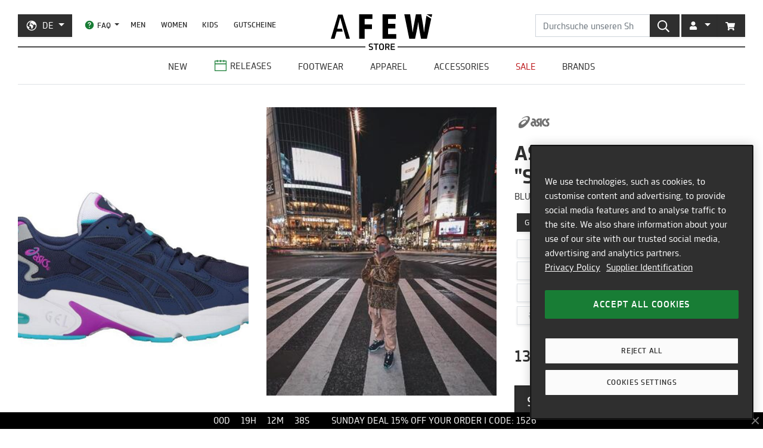

--- FILE ---
content_type: image/svg+xml
request_url: https://de.afew-store.com/cdn/shop/t/45/assets/icons-logos.svg?v=93703828852673949931760440876
body_size: 223769
content:
<svg xmlns="http://www.w3.org/2000/svg" style="display: none;">

  <symbol id="icon-flag-de" viewBox="0 0 640 480">
    <path fill="#ffce00" d="M0 320h640v160H0z"/>
    <path fill="#000" d="M0 0h640v160H0z"/>
    <path fill="#d00" d="M0 160h640v160H0z"/>
  </symbol>

  <symbol id="icon-flag-us" viewBox="0 0 640 480">
    <g fill-rule="evenodd">
      <g stroke-width="1pt">
        <path fill="#bd3d44" d="M0 0h972.8v39.4H0zm0 78.8h972.8v39.4H0zm0 78.7h972.8V197H0zm0 78.8h972.8v39.4H0zm0 78.8h972.8v39.4H0zm0 78.7h972.8v39.4H0zm0 78.8h972.8V512H0z" transform="scale(.9375)"/>
        <path fill="#fff" d="M0 39.4h972.8v39.4H0zm0 78.8h972.8v39.3H0zm0 78.7h972.8v39.4H0zm0 78.8h972.8v39.4H0zm0 78.8h972.8v39.4H0zm0 78.7h972.8v39.4H0z" transform="scale(.9375)"/>
      </g>
      <path fill="#192f5d" d="M0 0h389.1v275.7H0z" transform="scale(.9375)"/>
      <path fill="#fff" d="M32.4 11.8L36 22.7h11.4l-9.2 6.7 3.5 11-9.3-6.8-9.2 6.7 3.5-10.9-9.3-6.7H29zm64.9 0l3.5 10.9h11.5l-9.3 6.7 3.5 11-9.2-6.8-9.3 6.7 3.5-10.9-9.2-6.7h11.4zm64.8 0l3.6 10.9H177l-9.2 6.7 3.5 11-9.3-6.8-9.2 6.7 3.5-10.9-9.3-6.7h11.5zm64.9 0l3.5 10.9H242l-9.3 6.7 3.6 11-9.3-6.8-9.3 6.7 3.6-10.9-9.3-6.7h11.4zm64.8 0l3.6 10.9h11.4l-9.2 6.7 3.5 11-9.3-6.8-9.2 6.7 3.5-10.9-9.2-6.7h11.4zm64.9 0l3.5 10.9h11.5l-9.3 6.7 3.6 11-9.3-6.8-9.3 6.7 3.6-10.9-9.3-6.7h11.5zM64.9 39.4l3.5 10.9h11.5L70.6 57 74 67.9l-9-6.7-9.3 6.7L59 57l-9-6.7h11.4zm64.8 0l3.6 10.9h11.4l-9.3 6.7 3.6 10.9-9.3-6.7-9.3 6.7L124 57l-9.3-6.7h11.5zm64.9 0l3.5 10.9h11.5l-9.3 6.7 3.5 10.9-9.2-6.7-9.3 6.7 3.5-10.9-9.2-6.7H191zm64.8 0l3.6 10.9h11.4l-9.3 6.7 3.6 10.9-9.3-6.7-9.2 6.7 3.5-10.9-9.3-6.7H256zm64.9 0l3.5 10.9h11.5L330 57l3.5 10.9-9.2-6.7-9.3 6.7 3.5-10.9-9.2-6.7h11.4zM32.4 66.9L36 78h11.4l-9.2 6.7 3.5 10.9-9.3-6.8-9.2 6.8 3.5-11-9.3-6.7H29zm64.9 0l3.5 11h11.5l-9.3 6.7 3.5 10.9-9.2-6.8-9.3 6.8 3.5-11-9.2-6.7h11.4zm64.8 0l3.6 11H177l-9.2 6.7 3.5 10.9-9.3-6.8-9.2 6.8 3.5-11-9.3-6.7h11.5zm64.9 0l3.5 11H242l-9.3 6.7 3.6 10.9-9.3-6.8-9.3 6.8 3.6-11-9.3-6.7h11.4zm64.8 0l3.6 11h11.4l-9.2 6.7 3.5 10.9-9.3-6.8-9.2 6.8 3.5-11-9.2-6.7h11.4zm64.9 0l3.5 11h11.5l-9.3 6.7 3.6 10.9-9.3-6.8-9.3 6.8 3.6-11-9.3-6.7h11.5zM64.9 94.5l3.5 10.9h11.5l-9.3 6.7 3.5 11-9.2-6.8-9.3 6.7 3.5-10.9-9.2-6.7h11.4zm64.8 0l3.6 10.9h11.4l-9.3 6.7 3.6 11-9.3-6.8-9.3 6.7 3.6-10.9-9.3-6.7h11.5zm64.9 0l3.5 10.9h11.5l-9.3 6.7 3.5 11-9.2-6.8-9.3 6.7 3.5-10.9-9.2-6.7H191zm64.8 0l3.6 10.9h11.4l-9.2 6.7 3.5 11-9.3-6.8-9.2 6.7 3.5-10.9-9.3-6.7H256zm64.9 0l3.5 10.9h11.5l-9.3 6.7 3.5 11-9.2-6.8-9.3 6.7 3.5-10.9-9.2-6.7h11.4zM32.4 122.1L36 133h11.4l-9.2 6.7 3.5 11-9.3-6.8-9.2 6.7 3.5-10.9-9.3-6.7H29zm64.9 0l3.5 10.9h11.5l-9.3 6.7 3.5 10.9-9.2-6.7-9.3 6.7 3.5-10.9-9.2-6.7h11.4zm64.8 0l3.6 10.9H177l-9.2 6.7 3.5 11-9.3-6.8-9.2 6.7 3.5-10.9-9.3-6.7h11.5zm64.9 0l3.5 10.9H242l-9.3 6.7 3.6 11-9.3-6.8-9.3 6.7 3.6-10.9-9.3-6.7h11.4zm64.8 0l3.6 10.9h11.4l-9.2 6.7 3.5 11-9.3-6.8-9.2 6.7 3.5-10.9-9.2-6.7h11.4zm64.9 0l3.5 10.9h11.5l-9.3 6.7 3.6 11-9.3-6.8-9.3 6.7 3.6-10.9-9.3-6.7h11.5zM64.9 149.7l3.5 10.9h11.5l-9.3 6.7 3.5 10.9-9.2-6.8-9.3 6.8 3.5-11-9.2-6.7h11.4zm64.8 0l3.6 10.9h11.4l-9.3 6.7 3.6 10.9-9.3-6.8-9.3 6.8 3.6-11-9.3-6.7h11.5zm64.9 0l3.5 10.9h11.5l-9.3 6.7 3.5 10.9-9.2-6.8-9.3 6.8 3.5-11-9.2-6.7H191zm64.8 0l3.6 10.9h11.4l-9.2 6.7 3.5 10.9-9.3-6.8-9.2 6.8 3.5-11-9.3-6.7H256zm64.9 0l3.5 10.9h11.5l-9.3 6.7 3.5 10.9-9.2-6.8-9.3 6.8 3.5-11-9.2-6.7h11.4zM32.4 177.2l3.6 11h11.4l-9.2 6.7 3.5 10.8-9.3-6.7-9.2 6.7 3.5-10.9-9.3-6.7H29zm64.9 0l3.5 11h11.5l-9.3 6.7 3.6 10.8-9.3-6.7-9.3 6.7 3.6-10.9-9.3-6.7h11.4zm64.8 0l3.6 11H177l-9.2 6.7 3.5 10.8-9.3-6.7-9.2 6.7 3.5-10.9-9.3-6.7h11.5zm64.9 0l3.5 11H242l-9.3 6.7 3.6 10.8-9.3-6.7-9.3 6.7 3.6-10.9-9.3-6.7h11.4zm64.8 0l3.6 11h11.4l-9.2 6.7 3.5 10.8-9.3-6.7-9.2 6.7 3.5-10.9-9.2-6.7h11.4zm64.9 0l3.5 11h11.5l-9.3 6.7 3.6 10.8-9.3-6.7-9.3 6.7 3.6-10.9-9.3-6.7h11.5zM64.9 204.8l3.5 10.9h11.5l-9.3 6.7 3.5 11-9.2-6.8-9.3 6.7 3.5-10.9-9.2-6.7h11.4zm64.8 0l3.6 10.9h11.4l-9.3 6.7 3.6 11-9.3-6.8-9.3 6.7 3.6-10.9-9.3-6.7h11.5zm64.9 0l3.5 10.9h11.5l-9.3 6.7 3.5 11-9.2-6.8-9.3 6.7 3.5-10.9-9.2-6.7H191zm64.8 0l3.6 10.9h11.4l-9.2 6.7 3.5 11-9.3-6.8-9.2 6.7 3.5-10.9-9.3-6.7H256zm64.9 0l3.5 10.9h11.5l-9.3 6.7 3.5 11-9.2-6.8-9.3 6.7 3.5-10.9-9.2-6.7h11.4zM32.4 232.4l3.6 10.9h11.4l-9.2 6.7 3.5 10.9-9.3-6.7-9.2 6.7 3.5-11-9.3-6.7H29zm64.9 0l3.5 10.9h11.5L103 250l3.6 10.9-9.3-6.7-9.3 6.7 3.6-11-9.3-6.7h11.4zm64.8 0l3.6 10.9H177l-9 6.7 3.5 10.9-9.3-6.7-9.2 6.7 3.5-11-9.3-6.7h11.5zm64.9 0l3.5 10.9H242l-9.3 6.7 3.6 10.9-9.3-6.7-9.3 6.7 3.6-11-9.3-6.7h11.4zm64.8 0l3.6 10.9h11.4l-9.2 6.7 3.5 10.9-9.3-6.7-9.2 6.7 3.5-11-9.2-6.7h11.4zm64.9 0l3.5 10.9h11.5l-9.3 6.7 3.6 10.9-9.3-6.7-9.3 6.7 3.6-11-9.3-6.7h11.5z" transform="scale(.9375)"/>
    </g>
  </symbol>

  <symbol id="icon-globe" viewBox="0 0 300 300">
    <path d="M150,25C81.08,25,25,81.08,25,150c0,68.93,56.08,125,125,125s125-56.07,125-125C275,81.08,218.93,25,150,25z M150,254.33
	c-28.34,0-54.05-11.4-72.87-29.8l-0.05-9.28l16.04,0.5l2.71-18.17l-7.48-17.78l-15.27-1.82l-23.23-15.49l-3.17,1.23
	c-0.59-4.5-1.01-9.05-1.01-13.71c0-55.86,44.16-101.47,99.39-104.08l-5.48,14.52l-32.79,10.72l-5.92,17.53l10.02,17.53l-5.92,18.9
	c0,0-10.93,5.47-10.93,17.76c0,12.3,3.64,22.1,17.31,23.12s22.32,2.84,22.32,2.84v8.2l6.38,7.74l-0.91,20.5l14.12,29.28l10.02-5.73
	l6.38-11.71l8.65-10.48l7.74-9.57l-4.56-14.12l16.4-20.95l-8.2-4.59l-10.02-10.99l-7.29-16.31l-5.47-7.74l-16.38-2.73l-4.74,2.28
	l-14.6-6.11l-5.67-5.74h-10.09l3.64-12.64l31.44-1.94l27.31,10.7l10.48,13.44l9.57,19.85l20.5-14.39v-5.92l18.22,5.47l8.65,18.68
	l7.93-7.88c0.67,4.76,1.13,9.59,1.13,14.53C254.32,207.53,207.52,254.33,150,254.33z"/>
  </symbol>

  <symbol id="icon-menu" viewBox="0 0 300 300">
    <path d="M220.59,149.47c-23.59,0-42.79,19.2-42.79,42.79c0,23.59,19.2,42.79,42.79,42.79c8.32,0,16.04-2.49,22.62-6.62l22.42,22.42
        l9.37-9.37l-21.82-21.82c6.27-7.45,10.2-16.92,10.2-27.4C263.38,168.67,244.18,149.47,220.59,149.47z M220.59,220.38
        c-15.51,0-28.12-12.61-28.12-28.12c0-15.51,12.61-28.12,28.12-28.12c15.5,0,28.12,12.61,28.12,28.12
        C248.71,207.77,236.09,220.38,220.59,220.38z"/>
    <path d="M92.55,69h160.47c5.49,0,9.93-4.44,9.93-9.93s-4.44-9.93-9.93-9.93H92.55c-5.48,0-9.93,4.44-9.93,9.93S87.07,69,92.55,69z" />
    <path d="M92.55,134.85h160.47c5.49,0,9.93-4.44,9.93-9.93s-4.44-9.93-9.93-9.93H92.55c-5.48,0-9.93,4.44-9.93,9.93
        S87.07,134.85,92.55,134.85z"/>
    <path d="M92.55,200.69h60.31c5.48,0,9.93-4.44,9.93-9.93s-4.45-9.93-9.93-9.93H92.55c-5.48,0-9.93,4.44-9.93,9.93
        S87.07,200.69,92.55,200.69z"/>
    <path d="M34.93,69h17.22c5.48,0,9.93-4.44,9.93-9.93s-4.45-9.93-9.93-9.93H34.93c-5.48,0-9.93,4.44-9.93,9.93S29.45,69,34.93,69z" />
    <path d="M34.93,134.85h17.22c5.48,0,9.93-4.44,9.93-9.93s-4.45-9.93-9.93-9.93H34.93c-5.48,0-9.93,4.44-9.93,9.93
        S29.45,134.85,34.93,134.85z"/>
    <path d="M34.93,200.69h16.39c5.48,0,9.93-4.44,9.93-9.93s-4.45-9.93-9.93-9.93H34.93c-5.48,0-9.93,4.44-9.93,9.93
        S29.45,200.69,34.93,200.69z"/>
  </symbol>

  <symbol id="icon-close" viewBox="0 0 320 512">
    <path d="M193.94 256L296.5 153.44l21.15-21.15c3.12-3.12 3.12-8.19 0-11.31l-22.63-22.63c-3.12-3.12-8.19-3.12-11.31 0L160 222.06 36.29 98.34c-3.12-3.12-8.19-3.12-11.31 0L2.34 120.97c-3.12 3.12-3.12 8.19 0 11.31L126.06 256 2.34 379.71c-3.12 3.12-3.12 8.19 0 11.31l22.63 22.63c3.12 3.12 8.19 3.12 11.31 0L160 289.94 262.56 392.5l21.15 21.15c3.12 3.12 8.19 3.12 11.31 0l22.63-22.63c3.12-3.12 3.12-8.19 0-11.31L193.94 256z"/>
  </symbol>

  <symbol id="icon-account" viewBox="0 0 448 512">
    <path d="M224 256c70.7 0 128-57.3 128-128S294.7 0 224 0 96 57.3 96 128s57.3 128 128 128zm89.6 32h-16.7c-22.2 10.2-46.9 16-72.9 16s-50.6-5.8-72.9-16h-16.7C60.2 288 0 348.2 0 422.4V464c0 26.5 21.5 48 48 48h352c26.5 0 48-21.5 48-48v-41.6c0-74.2-60.2-134.4-134.4-134.4z"/>
  </symbol>

  <symbol id="icon-question" viewBox="0 0 14 14">
    <circle cx="7" cy="7" r="5.6"></circle>
    <path stroke-linecap="round" stroke-linejoin="round" d="M5.6 5.1c.2-1.3 2.6-1.3 2.8 0S6.95 6.4 6.95 7.45m.055 2.35H7v.005h.005z"></path>
    <circle cx="7" cy="9.7" r="0.1"></circle>
  </symbol>

  <symbol id="icon-search" viewBox="0 0 512 512">
    <path d="M508.5 468.9L387.1 347.5c-2.3-2.3-5.3-3.5-8.5-3.5h-13.2c31.5-36.5 50.6-84 50.6-136C416 93.1 322.9 0 208 0S0 93.1 0 208s93.1 208 208 208c52 0 99.5-19.1 136-50.6v13.2c0 3.2 1.3 6.2 3.5 8.5l121.4 121.4c4.7 4.7 12.3 4.7 17 0l22.6-22.6c4.7-4.7 4.7-12.3 0-17zM208 368c-88.4 0-160-71.6-160-160S119.6 48 208 48s160 71.6 160 160-71.6 160-160 160z"/>
  </symbol>

  <symbol id="icon-cart" viewBox="0 0 576 512">
    <path d="M551.991 64H129.28l-8.329-44.423C118.822 8.226 108.911 0 97.362 0H12C5.373 0 0 5.373 0 12v8c0 6.627 5.373 12 12 12h78.72l69.927 372.946C150.305 416.314 144 431.42 144 448c0 35.346 28.654 64 64 64s64-28.654 64-64a63.681 63.681 0 0 0-8.583-32h145.167a63.681 63.681 0 0 0-8.583 32c0 35.346 28.654 64 64 64 35.346 0 64-28.654 64-64 0-17.993-7.435-34.24-19.388-45.868C506.022 391.891 496.76 384 485.328 384H189.28l-12-64h331.381c11.368 0 21.177-7.976 23.496-19.105l43.331-208C578.592 77.991 567.215 64 551.991 64zM240 448c0 17.645-14.355 32-32 32s-32-14.355-32-32 14.355-32 32-32 32 14.355 32 32zm224 32c-17.645 0-32-14.355-32-32s14.355-32 32-32 32 14.355 32 32-14.355 32-32 32zm38.156-192H171.28l-36-192h406.876l-40 192z"/>
  </symbol>

  <symbol id="icon-cart-solid" viewBox="0 0 576 512">
    <path d="M528.12 301.319l47.273-208C578.806 78.301 567.391 64 551.99 64H159.208l-9.166-44.81C147.758 8.021 137.93 0 126.529 0H24C10.745 0 0 10.745 0 24v16c0 13.255 10.745 24 24 24h69.883l70.248 343.435C147.325 417.1 136 435.222 136 456c0 30.928 25.072 56 56 56s56-25.072 56-56c0-15.674-6.447-29.835-16.824-40h209.647C430.447 426.165 424 440.326 424 456c0 30.928 25.072 56 56 56s56-25.072 56-56c0-22.172-12.888-41.332-31.579-50.405l5.517-24.276c3.413-15.018-8.002-29.319-23.403-29.319H218.117l-6.545-32h293.145c11.206 0 20.92-7.754 23.403-18.681z"/>
  </symbol>

  <symbol id="icon-bells-solid" viewBox="0 0 640 512">
    <path d="M242 253.9c-27.9-76.7 5-160.6 73.7-199.8-8.5-5.6-17.5-10.5-27.4-14.1-69.3-25.1-145.8 10.6-171 79.8-.8 2.1-14.7 40.4-15.4 42.6-29.2 80.1-66.4 94.3-87.4 105-20.1 10.3-19.5 40.6 3 48.8l243.3 88.6c8.4-19.2 19.5-45.6-3.3-108.2-9.8-27-6.2-17.1-15.5-42.7zM138.1 444.2c27.6 10.1 57.5-.3 73.8-23.2L96.5 379c-2.3 27.9 13.9 55.1 41.6 65.2zm363.8 32c27.6-10.1 43.9-37.2 41.6-65.2l-115.4 42c16.3 22.8 46.2 33.2 73.8 23.2zm123.7-176.8c-21-10.7-58.3-24.9-87.4-105-.8-2.2-14.7-40.5-15.4-42.6-25.3-69.2-101.8-104.9-171-79.7-69.2 25.2-104.9 101.7-79.7 170.9.8 2.1 14.8 40.4 15.6 42.6 29.2 80.1 9.7 114.9.5 136.6-8.8 20.7 11.2 43.6 33.7 35.4l300.6-109.4c20.5-7.5 24.9-37.6 3.1-48.8z" />
  </symbol>

  <symbol id="icon-truck" viewBox="0 0 647.1 515.5">
    <path d="M635.5,380.5h-20.5V275.9c0-17.8-7.2-35.2-19.8-47.7l-83.9-83.9c-12.4-12.6-29.8-19.9-47.7-19.9h-40.6V78.6
	c0-27.6-23.8-50.1-52.9-50.1H52.9C23.8,28.5,0,51,0,78.6v290.8c0,27.6,23.8,50.1,52.9,50.1h12c-0.6,4-0.9,8.1-0.9,12.5
	c0,46.1,37.5,83.5,83.5,83.5s83.5-37.5,83.5-83.5c0-4.1-0.3-8.2-0.9-12.5h186.8c-0.6,4-0.9,8.1-0.9,12.5c0,46.1,37.5,83.5,83.5,83.5
	s83.5-37.5,83.5-83.5c0-4.1-0.3-8.2-0.9-12.5h53.4c6.4,0,11.5-5.2,11.5-11.5v-16C647.1,385.6,641.9,380.5,635.5,380.5z M147.5,387.5
	c24.5,0,44.5,19.9,44.5,44.5s-19.9,44.5-44.5,44.5s-44.5-19.9-44.5-44.5S123,387.5,147.5,387.5z M39.1,78.6
	c0-6.1,6.2-11.1,13.9-11.1h317.2c7.6,0,13.9,5,13.9,11.1v301.9H212.9c-16.1-20.4-39.8-32-65.3-32s-49.3,11.6-65.3,32H52.9
	c-7.6,0-13.9-5-13.9-11.1V78.6z M423.1,252.6v-88.9H466c6.7,0.6,13,3.5,17.7,8.3l80.7,80.7H423.1z M499.5,387.5
	c24.5,0,44.5,19.9,44.5,44.5s-19.9,44.5-44.5,44.5s-44.5-19.9-44.5-44.5S475,387.5,499.5,387.5z M576,291.5v88.9h-11.1
	c-16.1-20.4-39.8-32-65.3-32s-49.3,11.6-65.3,32h-11.1v-88.9H576z"/>
  </symbol>

  <symbol id="icon-plane" viewBox="0 0 576 512">
    <path d="M480 192H365.71L260.61 8.06A16.014 16.014 0 0 0 246.71 0h-88.36c-10.63 0-18.3 10.17-15.38 20.39L192 192h-64l-43.2-57.6c-3.02-4.03-7.77-6.4-12.8-6.4H16.01C5.6 128-2.04 137.78.49 147.88L32 256 .49 364.12C-2.04 374.22 5.6 384 16.01 384H72c5.04 0 9.78-2.37 12.8-6.4L128 320h64l-49.03 171.6c-2.92 10.22 4.75 20.4 15.38 20.4h88.36c5.74 0 11.04-3.08 13.89-8.06L365.71 320H480c35.35 0 96-28.65 96-64s-60.65-64-96-64zm0 96H347.14L237.43 480h-57.86l54.86-192H112l-48 64H37.35l27.98-96-28-96H64l48 64h122.42L179.57 32h57.87l109.71 192H480c26.24 0 62.61 21.75 64 31.91-1.39 10.34-37.76 32.09-64 32.09z"/>
  </symbol>

  <symbol id="icon-phone" viewBox="0 0 300 300">
    <path d="M102,33.48c-11.31-11.3-29.72-11.31-41.03,0.01L42.61,51.85c-23.48,23.48-23.48,61.7,0,85.18l120.36,120.36
	c11.74,11.75,27.17,17.61,42.6,17.61c15.42,0,30.85-5.87,42.59-17.61l18.36-18.35c11.3-11.3,11.31-29.71,0-41.03l-46.29-46.28
	l-31.56,31.55l-71.94-71.94l31.56-31.56L102,33.48z M188.67,211.52l31.56-31.57l32.17,32.17c3.52,3.53,3.53,9.27,0,12.8
	l-18.35,18.35h0c-15.69,15.69-41.24,15.71-56.95,0L56.74,122.91c-15.7-15.71-15.7-41.24,0-56.95L75.09,47.6
	c1.76-1.76,4.08-2.64,6.39-2.64c2.32,0,4.64,0.88,6.4,2.64l32.17,32.18l-31.56,31.56L188.67,211.52z"/>
  </symbol>

  <symbol id="icon-trusted" viewBox="0 0 300 300">
    <path d="M177.85,98.03c-12.97-3.6-25.66-2.1-37.82,3.4c-25.76,11.63-42.91,41.06-41.45,71.25c1.3,26.95,21.15,36.21,40.92,33.7
              c20.19-2.57,32.49-16.28,43.68-31.93c-2.09-1.6-3.92-3.02-5.98-4.6c-4.35,4.58-8.06,9.42-12.68,13.12
              c-4.59,3.68-9.77,7.19-15.27,9.07c-10.59,3.6-19.32-1.89-20.99-12.9c-0.78-5.18,0.17-10.62,0.34-15.94
              c0.08-2.27,1.25-3.25,3.51-3.83c8.08-2.07,16.29-3.9,24.07-6.82c8.13-3.06,16-6.95,23.63-11.13c3.55-1.95,6.67-5.11,9.24-8.31
              C200.35,119.05,195.14,102.84,177.85,98.03z M170.97,115.38c-0.77,4.98-2.57,10.26-5.4,14.37
              c-8.09,11.77-20.39,17.68-34.26,22.59c3.66-13.84,7.03-26.76,14.8-37.8c2.67-3.8,6.41-7.43,10.49-9.54
              C164.85,100.74,172.38,106.2,170.97,115.38z"/>
    <path d="M150,25C80.96,25,25,80.96,25,150s55.96,125,125,125s125-55.96,125-125S219.04,25,150,25z M150,228.98
          c-43.62,0-78.98-35.36-78.98-78.98S106.38,71.02,150,71.02s78.98,35.36,78.98,78.98S193.62,228.98,150,228.98z"/>
  </symbol>

  <symbol id="icon-mail" viewBox="0 0 512 512">
    <path d="M467.5,60.5h-416C23.1,60.5,0,83.6,0,112v288c0,28.4,23.1,51.5,51.5,51.5h416c28.4,0,51.5-23.1,51.5-51.5V112
	C519.1,83.6,496,60.5,467.5,60.5z M480,151.8c-22,18.5-54.3,44.8-149.3,120.2c-3,2.4-6.5,5.3-10.2,8.4c-17.2,14.5-43.1,36.4-61,36.1
	l-0.1,0l-0.1,0c-0.1,0-0.2,0-0.4,0c-18,0-43.8-21.9-60.9-36.4c-3.6-3-7-5.9-9.8-8.2c-95-75.4-127.3-101.6-149.3-120.2V112
	c0-6.9,5.6-12.5,12.5-12.5h416c6.9,0,12.5,5.6,12.5,12.5V151.8z M39.1,202.5c24.6,20.1,62.8,50.6,124.9,100c3,2.4,6.4,5.3,10.1,8.4
	c21,17.8,52.8,44.7,85.1,44.7c0.1,0,0.2,0,0.3,0c0.2,0,0.3,0,0.5,0c32.1,0,62.5-25.7,84.8-44.5c3.7-3.1,7.2-6.1,10.3-8.5
	c62.2-49.4,100.3-79.9,125-100V400c0,6.9-5.6,12.5-12.5,12.5h-416c-6.9,0-12.5-5.6-12.5-12.5V202.5z"/>
  </symbol>

  <symbol id="icon-calendar" viewBox="0 0 300 300">
    <path d="M275,123.77V45.34h-48.37V33.46h-17.97v11.88h-50.52V33.46h-17.97v11.88H89.65V33.46H71.68v11.88H25v78.43v142.76h250
	V123.77z M41.98,62.33h29.7V77.2h17.97V62.33h50.52V77.2h17.97V62.33h50.52V77.2h17.97V62.33h31.39v44.47H41.98V62.33z
	 M41.98,249.56V123.77h216.04v125.78H41.98z"/>
  </symbol>

  <symbol id="icon-filter" viewBox="0 0 17 16">
    <g fill-rule="evenodd">
      <rect x="2" width="1" height="5" rx=".5"/>
      <rect x="8" width="1" height="9" rx=".5"/>
      <rect x="14" width="1" height="3" rx=".5"/>
      <rect x="2" y="8" width="1" height="8" rx=".5"/>
      <rect x="8" y="12" width="1" height="4" rx=".5"/>
      <rect x="14" y="6" width="1" height="10" rx=".5"/>
      <path d="M2.5 8.5a2 2 0 1 1 0-4 2 2 0 0 1 0 4zm0-1a1 1 0 1 0 0-2 1 1 0 0 0 0 2zm6 5a2 2 0 1 1 0-4 2 2 0 0 1 0 4zm0-1a1 1 0 1 0 0-2 1 1 0 0 0 0 2zm6-5a2 2 0 1 1 0-4 2 2 0 0 1 0 4zm0-1a1 1 0 1 0 0-2 1 1 0 0 0 0 2z" fill-rule="nonzero"/>
    </g>
  </symbol>

  <symbol id="icon-plus" viewBox="0 0 15 15">
    <path d="M8 7V3H7v4H3v1h4v4h1V8h4V7H8z" fill="currentColor" fill-rule="evenodd" />
  </symbol>

  <symbol id="icon-minus" viewBox="0 0 15 15">
    <path d="M3 7h9v1H3z" fill="currentColor" fill-rule="evenodd"></path>
  </symbol>

  <symbol id="icon-box" viewBox="0 0 300 300">
    <path d="M237.34,25H62.66C41.89,25,25,41.89,25,62.66v174.68C25,258.11,41.89,275,62.66,275h174.68c20.77,0,37.66-16.89,37.66-37.66
	V62.66C275,41.89,258.11,25,237.34,25z M254.17,237.34c0,9.28-7.55,16.85-16.84,16.85H62.66c-9.28,0-16.84-7.56-16.84-16.85V62.66
	c0-9.28,7.55-16.85,16.84-16.85h174.68c9.28,0,16.84,7.56,16.84,16.85V237.34z"/>
  </symbol>

  <symbol id="icon-checked" viewBox="0 0 300 300">
    <path d="M214.48,89.78l-84.39,84.39l-44.57-44.56c-4.06-4.08-10.66-4.08-14.72,0c-4.06,4.07-4.06,10.66,0,14.72l59.29,59.29
        l99.12-99.13c4.06-4.07,4.06-10.66,0-14.72C225.14,85.7,218.55,85.7,214.48,89.78z"/>
    <path d="M237.34,25H62.67C41.9,25,25,41.89,25,62.66v174.68C25,258.11,41.9,275,62.67,275h174.67c20.77,0,37.66-16.89,37.66-37.66
        V62.66C275,41.89,258.11,25,237.34,25z M254.17,237.34c0,9.28-7.55,16.85-16.84,16.85H62.67c-9.29,0-16.84-7.56-16.84-16.85V62.66
        c0-9.28,7.55-16.85,16.84-16.85h174.67c9.28,0,16.84,7.56,16.84,16.85V237.34z"/>
  </symbol>

  <symbol id="icon-check" viewBox="0 0 512 512">
    <path d="M435.848 83.466L172.804 346.51l-96.652-96.652c-4.686-4.686-12.284-4.686-16.971 0l-28.284 28.284c-4.686 4.686-4.686 12.284 0 16.971l133.421 133.421c4.686 4.686 12.284 4.686 16.971 0l299.813-299.813c4.686-4.686 4.686-12.284 0-16.971l-28.284-28.284c-4.686-4.686-12.284-4.686-16.97 0z" />
  </symbol>

  <symbol id="icon-star" viewBox="0 0 576 512">
    <path d="M528.1 171.5L382 150.2 316.7 17.8c-11.7-23.6-45.6-23.9-57.4 0L194 150.2 47.9 171.5c-26.2 3.8-36.7 36.1-17.7 54.6l105.7 103-25 145.5c-4.5 26.3 23.2 46 46.4 33.7L288 439.6l130.7 68.7c23.2 12.2 50.9-7.4 46.4-33.7l-25-145.5 105.7-103c19-18.5 8.5-50.8-17.7-54.6zM405.8 317.9l27.8 162L288 403.5 142.5 480l27.8-162L52.5 203.1l162.7-23.6L288 32l72.8 147.5 162.7 23.6-117.7 114.8z"/>
  </symbol>

  <symbol id="icon-caret-down" viewBox="0 0 320 512">
    <path d="M31.3 192h257.3c17.8 0 26.7 21.5 14.1 34.1L174.1 354.8c-7.8 7.8-20.5 7.8-28.3 0L17.2 226.1C4.6 213.5 13.5 192 31.3 192z"/>
  </symbol>

  <symbol id="icon-double-up" viewBox="0 0 300 300">
    <path d="M270.8,143.17L150.47,35.9L29.24,143.02c-5.19,4.59-5.69,12.51-1.1,17.71c4.6,5.2,12.53,5.68,17.71,1.09L150.4,69.46
        l103.7,92.44c2.4,2.13,5.38,3.18,8.35,3.18c3.45,0,6.89-1.42,9.36-4.2C276.43,155.71,275.98,147.78,270.8,143.17z"/>
    <path d="M254.1,260.91c2.4,2.13,5.38,3.18,8.35,3.18c3.45,0,6.89-1.42,9.36-4.2c4.62-5.17,4.17-13.1-1.01-17.71L150.47,134.92
        L29.24,242.04c-5.19,4.59-5.69,12.51-1.1,17.71c4.6,5.21,12.53,5.67,17.71,1.09l104.54-92.37L254.1,260.91z"/>
  </symbol>

  <symbol id="icon-eco-friendly" viewBox="0 0 706.98 676.19">
    <path d="M353.01 0.01c83.78,0.03 159.61,33.97 214.46,88.82 48.72,48.72 80.94,113.95 87.56,186.57 -19.03,0.23 -38,1.09 -57.04,2.23 -15.77,-12.82 -33.69,-25.01 -53.11,-36.38 -0.5,13.62 -1.64,27.53 -3.43,41.67 -8.5,1.01 -18.17,2.17 -26.58,3.7 2.91,-20.38 4.37,-40.28 4.46,-59.42 -37.31,-19.28 -78.5,-35.47 -119.83,-47.41l-30.65 114.35 51.88 13.9c-14.42,4.53 -28.5,9.67 -42.05,15.5l-16.53 -4.43 -3.71 13.86c-4.95,2.48 -9.81,5.16 -14.63,7.88 -3.26,-4.71 -6.86,-9.38 -10.58,-13.72l3.95 -14.73 -24.76 -6.63c-18.13,-16.39 -39.32,-30.78 -62.03,-43.4l93.49 25.05 30.64 -114.34c-41.84,-10.35 -85.63,-16.95 -127.49,-18.9 -14.95,26.19 -27.91,55.71 -38.02,87.75 -7.83,-3.51 -15.97,-6.81 -23.97,-9.96 9.01,-28.09 20.13,-54.39 32.85,-78.39 -39.77,0.26 -76.86,5.12 -107.62,15.36 -6.02,10.86 -11.34,22.16 -15.88,33.86 -8.38,-2.19 -16.87,-4.32 -25.32,-6.27 15.34,-40.83 39.24,-77.47 69.51,-107.74 54.88,-54.88 130.71,-88.84 214.44,-88.81zm54.77 613.99c11.19,-206.22 -287.33,-138.33 -360.13,-118.77 46.49,58.95 244.21,290.25 360.13,118.77zm-63.03 -148.16c44.33,-186.08 -268.96,-247.81 -344.76,-259.93 11.18,44.11 46.78,168.95 109.84,252.57 68.8,-12.58 165.69,-21.62 234.92,7.36zm85.37 144.88c135.21,-38.03 248.07,-253.07 276.85,-312.2 -109.96,-4 -250.92,4.75 -351.27,61.82 16.92,32.74 22.23,71.08 9.69,115.86 40.76,24.19 67.38,65.91 64.72,134.51zm-298.75 -474.26c30.7,-6.62 65.21,-9.3 101.27,-8.58 15.03,-24.16 31.71,-45.36 49.4,-62.97 15.78,-15.71 32.4,-28.6 49.43,-38.24 -68.02,5.27 -129.17,35.01 -174.6,80.45 -9.16,9.16 -17.68,18.97 -25.5,29.34zm131.17 -7.23c39.4,2.74 79.91,9.25 118.66,18.86l30.86 -115.17c-36.7,-4.13 -76.23,14.88 -111.81,50.3 -13.27,13.21 -25.94,28.65 -37.72,46.01zm143.64 25.55c38.42,11.06 76.73,25.68 112.16,42.97 -1.52,-20.9 -4.78,-40.62 -9.66,-58.7 -13.1,-48.45 -37.82,-84.67 -71.63,-99.43l-30.86 115.16zm138.76 56.75l0.39 0.22c31.4,17.32 59.83,36.86 83.04,57.95 -7.63,-63.18 -36.49,-119.83 -79.22,-162.56 -12.01,-12.01 -25.14,-22.93 -39.19,-32.6 9.93,16.87 17.88,36.34 23.7,57.84 6.5,24.06 10.35,50.74 11.28,79.15z"/>
  </symbol>

  <symbol id="icon-vegan" viewBox="0 0 659.19 624.01">
    <path d="M305.63 476.47l86.54 -199.39c9.45,12.71 19.73,21.5 30.52,27.06l-140.91 319.86 -23.95 0c-32.85,-73.76 -165.2,-403.42 -207.69,-450.86 -13.84,-15.28 -31.01,-19.35 -50.14,-23.68l0 -33.29 249.51 0 0 35.26c-15.41,0.71 -57.94,0.86 -65.52,17.01 -5.59,12.02 0.75,30.95 5.75,42.21l115.88 265.8zm293.83 -276.15c-43.31,-11.8 -201.67,-47.53 -199.29,61.94 60.1,91.58 170.34,-27.71 199.29,-61.94zm-20.73 -20.51c-46.64,-10.06 -126.85,-20.31 -167.87,15.3 -44.69,-139.63 193.68,-186.32 248.34,-195.11 -8.05,30.62 -34.27,119.88 -80.47,179.81zm-166.42 -84.64c-27.71,-46.75 -121.13,-58.45 -153.58,-61.13 13.43,36.13 62.22,151.25 131,130.87 -1.16,-26.82 7.56,-49.91 22.58,-69.74z"/>
  </symbol>

  <symbol id="icon-male" viewBox="0 0 192 512">
    <path d="M96 0c35.346 0 64 28.654 64 64s-28.654 64-64 64-64-28.654-64-64S60.654 0 96 0m48 144h-11.36c-22.711 10.443-49.59 10.894-73.28 0H48c-26.51 0-48 21.49-48 48v136c0 13.255 10.745 24 24 24h16v136c0 13.255 10.745 24 24 24h64c13.255 0 24-10.745 24-24V352h16c13.255 0 24-10.745 24-24V192c0-26.51-21.49-48-48-48z"/>
  </symbol>

  <symbol id="icon-female" viewBox="0 0 256 512">
    <path d="M128 0c35.346 0 64 28.654 64 64s-28.654 64-64 64c-35.346 0-64-28.654-64-64S92.654 0 128 0m119.283 354.179l-48-192A24 24 0 0 0 176 144h-11.36c-22.711 10.443-49.59 10.894-73.28 0H80a24 24 0 0 0-23.283 18.179l-48 192C4.935 369.305 16.383 384 32 384h56v104c0 13.255 10.745 24 24 24h32c13.255 0 24-10.745 24-24V384h56c15.591 0 27.071-14.671 23.283-29.821z"/>
  </symbol>

  <symbol id="icon-child" viewBox="0 0 384 512">
    <path d="M120 72c0-39.765 32.235-72 72-72s72 32.235 72 72c0 39.764-32.235 72-72 72s-72-32.236-72-72zm254.627 1.373c-12.496-12.497-32.758-12.497-45.254 0L242.745 160H141.254L54.627 73.373c-12.496-12.497-32.758-12.497-45.254 0-12.497 12.497-12.497 32.758 0 45.255L104 213.254V480c0 17.673 14.327 32 32 32h16c17.673 0 32-14.327 32-32V368h16v112c0 17.673 14.327 32 32 32h16c17.673 0 32-14.327 32-32V213.254l94.627-94.627c12.497-12.497 12.497-32.757 0-45.254z"/>
  </symbol>

  <symbol id="icon-barcode" viewBox="0 0 512 512">
    <path d="M0 448V64h18v384H0zm26.857-.273V64H36v383.727h-9.143zm27.143 0V64h8.857v383.727H54zm44.857 0V64h8.857v383.727h-8.857zm36 0V64h17.714v383.727h-17.714zm44.857 0V64h8.857v383.727h-8.857zm18 0V64h8.857v383.727h-8.857zm18 0V64h8.857v383.727h-8.857zm35.715 0V64h18v383.727h-18zm44.857 0V64h18v383.727h-18zm35.999 0V64h18.001v383.727h-18.001zm36.001 0V64h18.001v383.727h-18.001zm26.857 0V64h18v383.727h-18zm45.143 0V64h26.857v383.727h-26.857zm35.714 0V64h9.143v383.727H476zm18 .273V64h18v384h-18z"></path>
  </symbol>

  <symbol id="icon-sync" viewBox="0 0 512 512">
    <path d="M492 8h-10c-6.627 0-12 5.373-12 12v110.627C426.929 57.261 347.224 8 256 8 123.228 8 14.824 112.338 8.31 243.493 7.971 250.311 13.475 256 20.301 256h10.016c6.353 0 11.646-4.949 11.977-11.293C48.157 132.216 141.097 42 256 42c82.862 0 154.737 47.077 190.289 116H332c-6.627 0-12 5.373-12 12v10c0 6.627 5.373 12 12 12h160c6.627 0 12-5.373 12-12V20c0-6.627-5.373-12-12-12zm-.301 248h-10.015c-6.352 0-11.647 4.949-11.977 11.293C463.841 380.158 370.546 470 256 470c-82.608 0-154.672-46.952-190.299-116H180c6.627 0 12-5.373 12-12v-10c0-6.627-5.373-12-12-12H20c-6.627 0-12 5.373-12 12v160c0 6.627 5.373 12 12 12h10c6.627 0 12-5.373 12-12V381.373C85.071 454.739 164.777 504 256 504c132.773 0 241.176-104.338 247.69-235.493.339-6.818-5.165-12.507-11.991-12.507z"/>
  </symbol>

  <symbol id="icon-trash" viewBox="0 0 448 512">
    <path d="M336 64l-33.6-44.8C293.3 7.1 279.1 0 264 0h-80c-15.1 0-29.3 7.1-38.4 19.2L112 64H24C10.7 64 0 74.7 0 88v2c0 3.3 2.7 6 6 6h26v368c0 26.5 21.5 48 48 48h288c26.5 0 48-21.5 48-48V96h26c3.3 0 6-2.7 6-6v-2c0-13.3-10.7-24-24-24h-88zM184 32h80c5 0 9.8 2.4 12.8 6.4L296 64H152l19.2-25.6c3-4 7.8-6.4 12.8-6.4zm200 432c0 8.8-7.2 16-16 16H80c-8.8 0-16-7.2-16-16V96h320v368zm-176-44V156c0-6.6 5.4-12 12-12h8c6.6 0 12 5.4 12 12v264c0 6.6-5.4 12-12 12h-8c-6.6 0-12-5.4-12-12zm-80 0V156c0-6.6 5.4-12 12-12h8c6.6 0 12 5.4 12 12v264c0 6.6-5.4 12-12 12h-8c-6.6 0-12-5.4-12-12zm160 0V156c0-6.6 5.4-12 12-12h8c6.6 0 12 5.4 12 12v264c0 6.6-5.4 12-12 12h-8c-6.6 0-12-5.4-12-12z"/>
  </symbol>

  <symbol id="icon-edit" viewBox="0 0 576 512">
    <path d="M402.3 344.9l32-32c5-5 13.7-1.5 13.7 5.7V464c0 26.5-21.5 48-48 48H48c-26.5 0-48-21.5-48-48V112c0-26.5 21.5-48 48-48h273.5c7.1 0 10.7 8.6 5.7 13.7l-32 32c-1.5 1.5-3.5 2.3-5.7 2.3H48v352h352V350.5c0-2.1.8-4.1 2.3-5.6zm156.6-201.8L296.3 405.7l-90.4 10c-26.2 2.9-48.5-19.2-45.6-45.6l10-90.4L432.9 17.1c22.9-22.9 59.9-22.9 82.7 0l43.2 43.2c22.9 22.9 22.9 60 .1 82.8zM460.1 174L402 115.9 216.2 301.8l-7.3 65.3 65.3-7.3L460.1 174zm64.8-79.7l-43.2-43.2c-4.1-4.1-10.8-4.1-14.8 0L436 82l58.1 58.1 30.9-30.9c4-4.2 4-10.8-.1-14.9z"></path>
  </symbol>

  <symbol id="icon-facebook" viewBox="0 0 512 512">
    <path d="m480 57l0 398c0 14-11 25-25 25l-114 0 0-173 58 0 9-68-67 0 0-43c0-20 5-33 34-33l35 0 0-61c-6 0-27-2-52-2-51 0-87 31-87 89l0 50-58 0 0 68 58 0 0 173-214 0c-14 0-25-11-25-25l0-398c0-14 11-25 25-25l398 0c14 0 25 11 25 25z"/>
  </symbol>

  <symbol id="icon-twitter" viewBox="0 0 294 294">
    <path d="m236 0h46l-101 115 118 156h-92.6l-72.5-94.8-83 94.8h-46l107-123-113-148h94.9l65.5 86.6zm-16.1 244h25.5l-165-218h-27.4z"/>
  </symbol>

  <symbol id="icon-tiktok" viewBox="0 0 448 512">
    <path d="M448,209.91a210.06,210.06,0,0,1-122.77-39.25V349.38A162.55,162.55,0,1,1,185,188.31V278.2a74.62,74.62,0,1,0,52.23,71.18V0l88,0a121.18,121.18,0,0,0,1.86,22.17h0A122.18,122.18,0,0,0,381,102.39a121.43,121.43,0,0,0,67,20.14Z"/>
  </symbol>

  <symbol id="icon-instagram" viewBox="0 0 512 512">
    <path d="m256 141c-63 0-115 51-115 115 0 64 52 115 115 115 64 0 115-51 115-115 0-64-51-115-115-115z m0 190c-41 0-75-34-75-75 0-41 34-75 75-75 41 0 75 34 75 75 0 41-34 75-75 75z m147-195c0 15-12 27-27 27-15 0-27-12-27-27 0-14 12-26 27-26 15 0 27 12 27 26z m76 28c-2-36-10-68-37-94-26-27-58-35-93-37-37-2-148-2-185 0-36 2-68 10-94 37-27 26-35 58-36 93-3 37-3 148 0 185 1 36 9 68 36 94 26 26 58 35 94 36 37 3 148 3 185 0 35-1 67-9 93-36 27-26 35-58 37-94 2-37 2-147 0-184z m-48 224c-8 20-23 35-43 43-29 11-99 9-132 9-32 0-103 2-132-9-20-8-35-23-43-43-11-29-9-99-9-132 0-33-2-103 9-132 8-20 23-35 43-43 30-11 100-9 132-9 33 0 103-2 132 9 20 8 35 23 43 43 12 29 9 99 9 132 0 33 3 103-9 132z"/>
  </symbol>

  <symbol id="icon-youtube" viewBox="0 0 512 512">
    <path d="m489 139c-6-21-22-38-43-43-38-11-190-11-190-11 0 0-152 0-190 11-21 5-37 22-43 43-10 38-10 117-10 117 0 0 0 80 10 118 6 21 22 37 43 42 38 11 190 11 190 11 0 0 152 0 190-11 21-5 37-21 43-42 10-38 10-118 10-118 0 0 0-79-10-117z m-283 190l0-145 127 72z"/>
  </symbol>

  <symbol id="icon-pinterest" viewBox="0 0 512 512">
    <path d="m504 256c0 137-111 248-248 248-26 0-50-4-73-11 10-17 25-44 30-65 3-12 16-59 16-59 8 15 32 28 57 28 74 0 128-68 128-154 0-82-67-143-153-143-107 0-163 72-163 150 0 36 19 82 50 96 5 2 7 1 8-3 8-4 5-20 7-28 6-3 3-5-2-7-10-13-18-36-18-57 0-55 41-108 112-108 61 0 104 42 104 101 0 67-34 114-78 114-25 0-43-20-37-45 7-29 20-61 20-82 0-19-10-35-31-35-25 0-45 25-45 60 0 22 8 37 8 37 0 0-25 103-29 123-5 21-3 51-1 71-93-36-158-126-158-231 0-137 111-248 248-248 137 0 248 111 248 248z"/>
  </symbol>

  <symbol id="icon-cc-mastercard" viewBox="0 0 576 448">
    <path d="M482.9,377.3c0,6.8-4.6,11.7-11.2,11.7-6.8,0-11.2-5.2-11.2-11.7s4.4-11.7,11.2-11.7C478.3,365.6,482.9,370.8,482.9,377.3ZM172.1,365.6c-7.1,0-11.2,5.2-11.2,11.7S165,389,172.1,389c6.5,0,10.9-4.9,10.9-11.7C182.9,370.8,178.6,365.6,172.1,365.6Zm117.5-.3c-5.4,0-8.7,3.5-9.5,8.7h19.1C298.3,368.3,294.8,365.3,289.6,365.3Zm107.8.3c-6.8,0-10.9,5.2-10.9,11.7s4.1,11.7,10.9,11.7,11.2-4.9,11.2-11.7C408.6,370.8,404.2,365.6,397.4,365.6Zm105.9,26.1c0,.3.3.5.3,1.1,0,.3-.3.5-.3,1.1a3.51,3.51,0,0,0-.5.8,1.29,1.29,0,0,1-1.1.5c-.3.3-.5.3-1.1.3a2,2,0,0,1-1.1-.3c-.3,0-.5-.3-.8-.5s-.5-.5-.5-.8a1.82,1.82,0,0,1-.3-1.1c0-.5,0-.8.3-1.1a1.88,1.88,0,0,1,.5-1.1,3.51,3.51,0,0,1,.8-.5,1.82,1.82,0,0,1,1.1-.3c.5,0,.8,0,1.1.3.5.3.8.3,1.1.5S503,391.2,503.3,391.7Zm-2.2,1.4c.5,0,.5-.3.8-.3a1.22,1.22,0,0,0,0-1.6c-.3,0-.5-.3-1.1-.3h-1.6v3.5h.8V393h.3l1.1,1.4h.8l-1.1-1.3ZM576,48V400a48,48,0,0,1-48,48H48A48,48,0,0,1,0,400V48A48,48,0,0,1,48,0H528A48,48,0,0,1,576,48ZM64,187.6A138.44,138.44,0,0,0,279,303c-72.9-59.3-72.4-171.2,0-230.5a138.61,138.61,0,0,0-76.5-23.1C126.1,49.3,64,111.4,64,187.6ZM288,296.4c70.5-55,70.2-162.2,0-217.5C217.8,134.2,217.5,241.5,288,296.4ZM145.7,372.7c0-8.7-5.7-14.4-14.7-14.7-4.6,0-9.5,1.4-12.8,6.5-2.4-4.1-6.5-6.5-12.2-6.5a12.7,12.7,0,0,0-10.6,5.4V359H87.2v36.7h8.2c0-18.9-2.5-30.2,9-30.2,10.2,0,8.2,10.2,8.2,30.2h7.9c0-18.3-2.5-30.2,9-30.2,10.2,0,8.2,10,8.2,30.2h8.2v-23ZM190.6,359h-7.9v4.4A14.41,14.41,0,0,0,171,358c-10.3,0-18.2,8.2-18.2,19.3s7.9,19.3,18.2,19.3c5.2,0,9-1.9,11.7-5.4v4.6h7.9Zm40.5,25.6c0-15-22.9-8.2-22.9-15.2,0-5.7,11.9-4.8,18.5-1.1l3.3-6.5c-9.4-6.1-30.2-6-30.2,8.2s22.9,8.3,22.9,15c0,6.3-13.5,5.8-20.7.8l-3.5,6.3c11.2,7.6,32.6,6,32.6-7.5Zm35.4,9.3-2.2-6.8c-3.8,2.1-12.2,4.4-12.2-4.1V366.4h13.1V359H252.1V347.8h-8.2V359h-7.6v7.3h7.6V383c0,17.6,17.3,14.4,22.6,10.9Zm13.3-13.4h27.5c0-16.2-7.4-22.6-17.4-22.6-10.6,0-18.2,7.9-18.2,19.3,0,20.5,22.6,23.9,33.8,14.2l-3.8-6C293.9,391.8,282.1,391.2,279.8,380.5ZM338.9,359c-4.6-2-11.6-1.8-15.2,4.4V359h-8.2v36.7h8.2V375c0-11.6,9.5-10.1,12.8-8.4l2.4-7.6Zm10.6,18.3c0-11.4,11.6-15.1,20.7-8.4l3.8-6.5c-11.6-9.1-32.7-4.1-32.7,15,0,19.8,22.4,23.8,32.7,15l-3.8-6.5C361,392.4,349.5,388.5,349.5,377.3ZM416.2,359H408v4.4c-8.3-11-29.9-4.8-29.9,13.9,0,19.2,22.4,24.7,29.9,13.9v4.6h8.2Zm33.7,0c-2.4-1.2-11-2.9-15.2,4.4V359h-7.9v36.7h7.9V375c0-11,9-10.3,12.8-8.4l2.4-7.6Zm40.3-14.9h-7.9v19.3c-8.2-10.9-29.9-5.1-29.9,13.9,0,19.4,22.5,24.6,29.9,13.9v4.6h7.9V344.1Zm7.6-75.1v4.6h.8V269h1.9v-.8h-4.6v.8Zm6.6,123.8a3,3,0,0,0-.3-1.6c-.3-.3-.5-.8-.8-1.1s-.8-.5-1.1-.8c-.5,0-1.1-.3-1.6-.3a10.63,10.63,0,0,1-1.4.3,5.22,5.22,0,0,0-1.1.8,1.56,1.56,0,0,0-.8,1.1,3,3,0,0,0-.3,1.6,2.91,2.91,0,0,0,.3,1.4,1.56,1.56,0,0,0,.8,1.1,3.47,3.47,0,0,0,1.1.8,2.72,2.72,0,0,0,1.4.3,3,3,0,0,0,1.6-.3c.3-.3.8-.5,1.1-.8s.5-.8.8-1.1A2.91,2.91,0,0,0,504.4,392.8Zm3.2-124.7h-1.4l-1.6,3.5-1.6-3.5h-1.4v5.4h.8v-4.1l1.6,3.5h1.1l1.4-3.5v4.1h1.1Zm4.4-80.5c0-76.2-62.1-138.3-138.5-138.3A139.43,139.43,0,0,0,297,72.4c72.1,59.3,73.2,171.5,0,230.5A138.44,138.44,0,0,0,512,187.6Z"/>
  </symbol>

  <symbol id="icon-cc-paypal" viewBox="0 0 576 448">
    <path d="M186.3,226.2c0,12.2-9.7,21.5-22,21.5-9.2,0-16-5.2-16-15a21.68,21.68,0,0,1,21.7-22C179.3,210.7,186.3,216.4,186.3,226.2ZM80.5,177.7H75.8a3.13,3.13,0,0,0-3.2,2.7l-4.3,26.7,8.2-.3c11,0,19.5-1.5,21.5-14.2C100.3,179.2,91.8,177.7,80.5,177.7Zm284,0H360a2.94,2.94,0,0,0-3.2,2.7l-4.2,26.7,8-.3c13,0,22-3,22-18-.1-10.6-9.6-11.1-18.1-11.1ZM576,48V400a48,48,0,0,1-48,48H48A48,48,0,0,1,0,400V48A48,48,0,0,1,48,0H528A48,48,0,0,1,576,48ZM128.3,183.4c0-21-16.2-28-34.7-28h-40a5.28,5.28,0,0,0-5.2,4.7L32,262.2a3.44,3.44,0,0,0,3.2,4h19c2.7,0,5.2-2.9,5.5-5.7l4.5-26.6c1-7.2,13.2-4.7,18-4.7,28.6,0,46.1-17,46.1-45.8Zm84.2,8.8h-19c-3.8,0-4,5.5-4.2,8.2-5.8-8.5-14.2-10-23.7-10-24.5,0-43.2,21.5-43.2,45.2,0,19.5,12.2,32.2,31.7,32.2,9,0,20.2-4.9,26.5-11.9a26.72,26.72,0,0,0-1,6.2c0,2.3,1,4,3.2,4H200c2.7,0,5-2.9,5.5-5.7l10.2-64.3a3.4,3.4,0,0,0-3.2-3.9ZM253,290.1l63.7-92.6a2.05,2.05,0,0,0,.5-1.7,3.57,3.57,0,0,0-3.2-3.5H294.8a5.66,5.66,0,0,0-4.5,2.5l-26.5,39-11-37.5a6.07,6.07,0,0,0-5.5-4H228.6a3.57,3.57,0,0,0-3.2,3.5c0,1.2,19.5,56.8,21.2,62.1-2.7,3.8-20.5,28.6-20.5,31.6a3.22,3.22,0,0,0,3.2,3.2h19.2a5.89,5.89,0,0,0,4.5-2.6ZM412.3,183.4c0-21-16.2-28-34.7-28H337.9a5.51,5.51,0,0,0-5.5,4.7l-16.2,102c-.2,2,1.3,4,3.2,4h20.5a4.29,4.29,0,0,0,4-3.2l4.5-29c1-7.2,13.2-4.7,18-4.7,28.4,0,45.9-17,45.9-45.8Zm84.2,8.8h-19c-3.8,0-4,5.5-4.3,8.2-5.5-8.5-14-10-23.7-10-24.5,0-43.2,21.5-43.2,45.2,0,19.5,12.2,32.2,31.7,32.2,9.3,0,20.5-4.9,26.5-11.9a44.44,44.44,0,0,0-1,6.2c0,2.3,1,4,3.2,4H484c2.7,0,5-2.9,5.5-5.7l10.2-64.3a3.4,3.4,0,0,0-3.2-3.9ZM544,158.9a3.36,3.36,0,0,0-3.2-3.5H522.3a3.32,3.32,0,0,0-3.2,2.7l-16.2,104-.3.5a3.54,3.54,0,0,0,3.5,3.5h16.5c2.5,0,5-2.9,5.2-5.7L544,159.2v-.3Zm-90,51.8a21.62,21.62,0,0,0-21.7,22c0,9.7,7,15,16.2,15a21.32,21.32,0,0,0,21.7-21.5C470.3,216.4,463.3,210.7,454,210.7Z"/>
  </symbol>

  <symbol id="icon-cc-visa" viewBox="0 0 576 448">
    <path d="M470.1,199.3s7.6,37.2,9.3,45H446c3.3-8.9,16-43.5,16-43.5-.2.3,3.3-9.1,5.3-14.9l2.8,13.4ZM576,48V400a48,48,0,0,1-48,48H48A48,48,0,0,1,0,400V48A48,48,0,0,1,48,0H528A48,48,0,0,1,576,48ZM152.5,299.2,215.7,144H173.2L133.9,250l-4.3-21.5-14-71.4c-2.3-9.9-9.4-12.7-18.2-13.1H32.7l-.7,3.1a158.69,158.69,0,0,1,42.2,17.1l35.8,135Zm94.4.2L272.1,144H231.9L206.8,299.4Zm139.9-50.8c.2-17.7-10.6-31.2-33.7-42.3-14.1-7.1-22.7-11.9-22.7-19.2.2-6.6,7.3-13.4,23.1-13.4a68.91,68.91,0,0,1,29.9,5.9l3.6,1.7,5.5-33.6a99.86,99.86,0,0,0-36-6.6c-39.7,0-67.6,21.2-67.8,51.4-.3,22.3,20,34.7,35.2,42.2,15.5,7.6,20.8,12.6,20.8,19.3-.2,10.4-12.6,15.2-24.1,15.2-16,0-24.6-2.5-37.7-8.3l-5.3-2.5L272,293.3c9.4,4.3,26.8,8.1,44.8,8.3,42.2.1,69.7-20.8,70-53ZM528,299.4,495.6,144H464.5c-9.6,0-16.9,2.8-21,12.9L383.8,299.4H426s6.9-19.2,8.4-23.3H486c1.2,5.5,4.8,23.3,4.8,23.3Z"/>
  </symbol>

  <symbol id="icon-cc-amex" viewBox="100 30.5 376 450">
    <path d="M325.1 167.8c0-16.4-14.1-18.4-27.4-18.4l-39.1-.3v69.3H275v-25.1h18c18.4 0 14.5 10.3 14.8 25.1h16.6v-13.5c0-9.2-1.5-15.1-11-18.4 7.4-3 11.8-10.7 11.7-18.7zm-29.4 11.3H275v-15.3h21c5.1 0 10.7 1 10.7 7.4 0 6.6-5.3 7.9-11 7.9zM279 268.6h-52.7l-21 22.8-20.5-22.8h-66.5l-.1 69.3h65.4l21.3-23 20.4 23h32.2l.1-23.3c18.9 0 49.3 4.6 49.3-23.3 0-17.3-12.3-22.7-27.9-22.7zm-103.8 54.7h-40.6v-13.8h36.3v-14.1h-36.3v-12.5h41.7l17.9 20.2zm65.8 8.2l-25.3-28.1L241 276zm37.8-31h-21.2v-17.6h21.5c5.6 0 10.2 2.3 10.2 8.4 0 6.4-4.6 9.2-10.5 9.2zm-31.6-136.7v-14.6h-55.5v69.3h55.5v-14.3h-38.9v-13.8h37.8v-14.1h-37.8v-12.5zM576 255.4h-.2zm-194.6 31.9c0-16.4-14.1-18.7-27.1-18.7h-39.4l-.1 69.3h16.6l.1-25.3h17.6c11 0 14.8 2 14.8 13.8l-.1 11.5h16.6l.1-13.8c0-8.9-1.8-15.1-11-18.4 7.7-3.1 11.8-10.8 11.9-18.4zm-29.2 11.2h-20.7v-15.6h21c5.1 0 10.7 1 10.7 7.4 0 6.9-5.4 8.2-11 8.2zm-172.8-80v-69.3h-27.6l-19.7 47-21.7-47H83.3v65.7l-28.1-65.7H30.7L1 218.5h17.9l6.4-15.3h34.5l6.4 15.3H100v-54.2l24 54.2h14.6l24-54.2v54.2zM31.2 188.8l11.2-27.6 11.5 27.6zm477.4 158.9v-4.5c-10.8 5.6-3.9 4.5-156.7 4.5 0-25.2.1-23.9 0-25.2-1.7-.1-3.2-.1-9.4-.1 0 17.9-.1 6.8-.1 25.3h-39.6c0-12.1.1-15.3.1-29.2-10 6-22.8 6.4-34.3 6.2 0 14.7-.1 8.3-.1 23h-48.9c-5.1-5.7-2.7-3.1-15.4-17.4-3.2 3.5-12.8 13.9-16.1 17.4h-82v-92.3h83.1c5 5.6 2.8 3.1 15.5 17.2 3.2-3.5 12.2-13.4 15.7-17.2h58c9.8 0 18 1.9 24.3 5.6v-5.6c54.3 0 64.3-1.4 75.7 5.1v-5.1h78.2v5.2c11.4-6.9 19.6-5.2 64.9-5.2v5c10.3-5.9 16.6-5.2 54.3-5V80c0-26.5-21.5-48-48-48h-480c-26.5 0-48 21.5-48 48v109.8c9.4-21.9 19.7-46 23.1-53.9h39.7c4.3 10.1 1.6 3.7 9 21.1v-21.1h46c2.9 6.2 11.1 24 13.9 30 5.8-13.6 10.1-23.9 12.6-30h103c0-.1 11.5 0 11.6 0 43.7.2 53.6-.8 64.4 5.3v-5.3H363v9.3c7.6-6.1 17.9-9.3 30.7-9.3h27.6c0 .5 1.9.3 2.3.3H456c4.2 9.8 2.6 6 8.8 20.6v-20.6h43.3c4.9 8-1-1.8 11.2 18.4v-18.4h39.9v92h-41.6c-5.4-9-1.4-2.2-13.2-21.9v21.9h-52.8c-6.4-14.8-.1-.3-6.6-15.3h-19c-4.2 10-2.2 5.2-6.4 15.3h-26.8c-12.3 0-22.3-3-29.7-8.9v8.9h-66.5c-.3-13.9-.1-24.8-.1-24.8-1.8-.3-3.4-.2-9.8-.2v25.1H151.2v-11.4c-2.5 5.6-2.7 5.9-5.1 11.4h-29.5c-4-8.9-2.9-6.4-5.1-11.4v11.4H58.6c-4.2-10.1-2.2-5.3-6.4-15.3H33c-4.2 10-2.2 5.2-6.4 15.3H0V432c0 26.5 21.5 48 48 48h480.1c26.5 0 48-21.5 48-48v-90.4c-12.7 8.3-32.7 6.1-67.5 6.1zm36.3-64.5H575v-14.6h-32.9c-12.8 0-23.8 6.6-23.8 20.7 0 33 42.7 12.8 42.7 27.4 0 5.1-4.3 6.4-8.4 6.4h-32l-.1 14.8h32c8.4 0 17.6-1.8 22.5-8.9v-25.8c-10.5-13.8-39.3-1.3-39.3-13.5 0-5.8 4.6-6.5 9.2-6.5zm-57 39.8h-32.2l-.1 14.8h32.2c14.8 0 26.2-5.6 26.2-22 0-33.2-42.9-11.2-42.9-26.3 0-5.6 4.9-6.4 9.2-6.4h30.4v-14.6h-33.2c-12.8 0-23.5 6.6-23.5 20.7 0 33 42.7 12.5 42.7 27.4-.1 5.4-4.7 6.4-8.8 6.4zm-42.2-40.1v-14.3h-55.2l-.1 69.3h55.2l.1-14.3-38.6-.3v-13.8H445v-14.1h-37.8v-12.5zm-56.3-108.1c-.3.2-1.4 2.2-1.4 7.6 0 6 .9 7.7 1.1 7.9.2.1 1.1.5 3.4.5l7.3-16.9c-1.1 0-2.1-.1-3.1-.1-5.6 0-7 .7-7.3 1zm20.4-10.5h-.1zm-16.2-15.2c-23.5 0-34 12-34 35.3 0 22.2 10.2 34 33 34h19.2l6.4-15.3h34.3l6.6 15.3h33.7v-51.9l31.2 51.9h23.6v-69h-16.9v48.1l-29.1-48.1h-25.3v65.4l-27.9-65.4h-24.8l-23.5 54.5h-7.4c-13.3 0-16.1-8.1-16.1-19.9 0-23.8 15.7-20 33.1-19.7v-15.2zm42.1 12.1l11.2 27.6h-22.8zm-101.1-12v69.3h16.9v-69.3z"/>
  </symbol>

  <symbol id="icon-cc-googlepay" viewBox="0 0 840 640">
    <g transform="translate(0,640) scale(0.1,-0.1)">
      <path d="M460 6374 c-190 -50 -357 -205 -421 -390 l-24 -69 0 -2715 0 -2715 24 -69 c49 -144 170 -280 306 -346 132 -65 -185 -60 3855 -60 4040 0 3723 -5 3855 60 136 66 257 202 306 346 l24 69 0 2715 0 2715 -24 69 c-49 144 -170 280 -306 346 -133 65 186 60 -3860 59 -3182 0 -3687 -2 -3735 -15z m1680 -1938 c139 -23 177 -34 268 -77 115 -54 195 -103 260 -158 l53 -44 -157 -158 c-169 -169 -163 -165 -215 -116 -36 33 -161 92 -229 108 -78 18 -251 15 -335 -6 -39 -10 -72 -20 -75 -24 -3 -3 -31 -19 -62 -35 -32 -16 -58 -32 -58 -37 0 -5 -6 -9 -13 -9 -16 0 -147 -130 -147 -146 0 -7 -6 -17 -14 -21 -21 -12 -83 -141 -101 -208 -8 -32 -15 -78 -15 -102 0 -23 -4 -45 -10 -48 -5 -3 -10 -19 -10 -35 0 -16 5 -32 10 -35 6 -3 10 -25 10 -48 1 -62 46 -227 62 -227 5 0 8 -5 8 -11 0 -9 29 -55 75 -117 12 -17 84 -89 105 -106 113 -90 273 -146 417 -146 73 0 203 18 218 30 6 4 29 13 51 19 23 6 58 22 78 36 20 14 41 25 45 25 13 0 101 85 101 98 0 6 9 16 20 22 11 6 20 15 20 21 0 6 10 24 21 41 19 26 59 134 59 159 0 5 -135 10 -307 11 l-308 3 -3 218 -2 217 534 0 533 0 8 -52 c14 -92 9 -317 -9 -427 -15 -92 -69 -260 -96 -301 -6 -8 -20 -34 -31 -57 -11 -24 -24 -43 -29 -43 -6 0 -10 -5 -10 -11 0 -32 -198 -239 -229 -239 -6 0 -11 -5 -11 -10 0 -6 -8 -14 -17 -17 -10 -4 -43 -24 -75 -45 -56 -37 -187 -88 -228 -88 -10 0 -21 -4 -24 -9 -11 -17 -166 -36 -301 -36 -132 0 -298 18 -320 35 -5 4 -44 18 -85 30 -41 13 -82 29 -91 37 -8 7 -19 13 -23 13 -4 0 -27 14 -51 30 -24 17 -46 30 -50 30 -10 0 -108 75 -129 99 -11 11 -24 21 -30 22 -13 1 -156 173 -156 188 0 6 -4 11 -8 11 -4 0 -21 26 -37 58 -17 31 -33 59 -37 60 -5 2 -8 8 -8 13 0 6 -11 34 -25 63 -25 52 -58 163 -77 261 -13 65 -5 383 10 410 6 11 18 49 27 85 17 73 24 88 86 211 92 181 324 410 482 475 26 10 47 22 47 27 0 4 7 7 15 7 8 0 35 9 59 21 124 58 390 84 566 55z m2398 -162 c142 -22 222 -54 290 -114 19 -16 37 -30 42 -30 4 0 18 -14 31 -31 13 -18 34 -42 47 -54 12 -12 22 -27 22 -32 0 -6 6 -16 14 -22 8 -7 18 -26 21 -42 4 -16 10 -29 15 -29 4 0 15 -41 25 -90 39 -198 -11 -384 -135 -512 -31 -32 -62 -58 -68 -58 -6 0 -17 -8 -24 -18 -15 -21 -103 -68 -167 -89 -35 -12 -116 -17 -326 -22 l-280 -6 -3 -398 -2 -398 -123 3 -122 3 -3 969 c-2 769 0 971 10 978 7 4 154 8 326 8 235 0 336 -4 410 -16z m1229 -574 c45 -5 90 -13 100 -19 10 -5 49 -22 86 -38 71 -29 187 -127 187 -158 0 -8 4 -15 9 -15 5 0 19 -20 31 -45 48 -99 50 -121 50 -622 l0 -473 -115 0 -115 0 0 95 c0 57 -4 95 -10 95 -5 0 -10 -3 -10 -8 0 -4 -27 -35 -60 -69 -67 -69 -149 -119 -209 -129 -23 -4 -41 -10 -41 -15 0 -12 -207 -12 -214 0 -3 4 -23 11 -43 15 -69 11 -144 54 -218 127 -40 39 -79 85 -86 102 -7 18 -21 52 -32 76 -16 37 -18 62 -15 145 3 91 7 108 38 169 21 43 53 85 86 115 74 67 78 70 126 88 24 10 48 20 53 24 31 22 132 35 275 34 157 -1 209 -9 287 -45 66 -30 73 -27 73 30 0 91 -57 185 -157 258 -85 61 -254 69 -360 16 -31 -16 -80 -52 -109 -81 l-54 -54 -63 36 c-35 19 -69 42 -76 50 -6 7 -25 19 -41 26 -17 7 -30 19 -30 27 0 13 93 112 135 143 32 24 134 70 153 70 10 0 22 4 28 9 25 25 208 37 341 21z m798 -52 c7 -22 46 -114 86 -204 11 -22 19 -44 19 -48 0 -4 11 -31 24 -59 13 -29 32 -74 42 -102 9 -27 21 -54 25 -60 3 -5 30 -68 58 -140 28 -71 58 -142 66 -157 8 -14 15 -31 15 -37 0 -22 53 -125 58 -111 2 8 12 33 22 55 10 22 28 69 40 105 13 36 26 70 30 75 4 6 16 35 26 65 10 30 22 57 25 60 4 3 16 32 27 66 11 33 24 69 30 80 6 10 27 62 47 114 20 52 47 118 60 145 12 28 28 67 35 87 6 21 16 40 21 43 5 4 9 15 9 26 0 18 8 19 145 19 l145 0 -10 -24 c-5 -14 -13 -33 -19 -43 -5 -10 -21 -45 -36 -78 -15 -33 -35 -78 -45 -100 -10 -22 -28 -65 -40 -95 -12 -30 -33 -80 -47 -110 -13 -30 -31 -68 -38 -85 -7 -16 -32 -75 -55 -130 -23 -55 -55 -129 -72 -165 -44 -94 -52 -113 -105 -240 -26 -63 -50 -117 -53 -120 -3 -3 -14 -27 -24 -55 -11 -27 -31 -77 -47 -111 -15 -33 -31 -72 -34 -87 -4 -14 -13 -31 -21 -38 -8 -6 -14 -16 -14 -22 0 -10 -46 -123 -92 -227 -11 -25 -30 -67 -42 -95 -13 -27 -28 -62 -34 -77 l-12 -28 -130 0 c-91 0 -130 3 -130 11 0 15 117 273 142 314 10 17 18 38 18 47 0 9 6 23 13 30 7 7 21 36 32 63 10 28 36 85 58 129 l39 78 -17 47 c-16 42 -37 91 -101 226 -13 28 -29 67 -36 88 -6 20 -16 37 -20 37 -4 0 -8 7 -8 16 0 9 -11 37 -24 63 -13 25 -33 71 -46 101 -12 30 -31 71 -40 90 -10 19 -21 50 -25 68 -3 17 -10 32 -15 32 -4 0 -13 15 -20 33 -25 62 -142 332 -166 381 -13 28 -24 56 -24 63 0 10 31 13 139 13 136 0 140 -1 146 -22z"/>
      <path d="M4045 4037 c-3 -6 -4 -161 -3 -342 l3 -330 210 -3 c245 -3 320 6 387 50 49 31 128 120 128 144 0 7 8 20 18 30 14 14 17 35 17 108 0 78 -4 99 -27 146 -27 58 -125 160 -152 160 -8 0 -21 7 -29 15 -24 24 -131 35 -345 35 -154 0 -204 -3 -207 -13z"/>
      <path d="M5560 2987 c-90 -18 -163 -66 -214 -141 -49 -72 -31 -196 36 -250 18 -14 38 -31 45 -36 63 -51 236 -54 337 -6 58 27 166 118 166 139 0 6 6 18 14 26 18 21 56 131 56 163 0 22 -10 32 -54 56 -30 16 -74 34 -98 40 -71 18 -217 22 -288 9z"/>
    </g>
  </symbol>

  <symbol id="icon-cc-applepay" viewBox="0 6 32.875 20">
    <path d="M16.789 13.911c0 0.956-0.583 1.506-1.611 1.506h-1.35v-3.011h1.356c1.022 0 1.605 0.544 1.605 1.505zM19.428 17.389c0 0.461 0.4 0.761 1.028 0.761 0.8 0 1.4-0.505 1.4-1.217v-0.428l-1.306 0.083c-0.739 0.050-1.122 0.322-1.122 0.8zM32 6.167v19.556c0 1.472-1.194 2.667-2.667 2.667h-26.667c-1.472 0-2.667-1.194-2.667-2.667v-19.556c0-1.472 1.194-2.667 2.667-2.667h26.667c1.472 0 2.667 1.194 2.667 2.667zM7.1 12.733c0.467 0.039 0.933-0.233 1.228-0.578 0.289-0.356 0.478-0.833 0.428-1.317-0.411 0.017-0.922 0.272-1.217 0.628-0.267 0.306-0.494 0.8-0.439 1.267zM10.467 16.872c-0.011-0.011-1.089-0.422-1.1-1.667-0.011-1.039 0.85-1.539 0.889-1.567-0.489-0.722-1.245-0.8-1.506-0.817-0.678-0.039-1.256 0.383-1.578 0.383-0.328 0-0.817-0.367-1.35-0.355-0.694 0.011-1.344 0.406-1.694 1.033-0.728 1.256-0.189 3.111 0.517 4.133 0.344 0.505 0.761 1.061 1.306 1.039 0.516-0.022 0.722-0.333 1.344-0.333 0.628 0 0.806 0.333 1.35 0.328 0.567-0.011 0.917-0.505 1.267-1.011 0.383-0.578 0.544-1.133 0.556-1.167zM17.989 13.906c0-1.478-1.028-2.489-2.495-2.489h-2.844v7.578h1.178v-2.589h1.628c1.489 0 2.533-1.022 2.533-2.5zM22.989 15.222c0-1.094-0.878-1.8-2.222-1.8-1.25 0-2.172 0.717-2.206 1.694h1.061c0.089-0.467 0.522-0.772 1.111-0.772 0.722 0 1.122 0.333 1.122 0.956v0.417l-1.467 0.089c-1.367 0.083-2.105 0.645-2.105 1.617 0 0.983 0.761 1.633 1.855 1.633 0.739 0 1.422-0.372 1.733-0.967h0.022v0.911h1.089v-3.778zM28.667 13.494h-1.194l-1.383 4.478h-0.022l-1.383-4.478h-1.239l1.994 5.517-0.105 0.333c-0.178 0.567-0.472 0.789-0.994 0.789-0.095 0-0.272-0.011-0.345-0.017v0.911c0.067 0.022 0.361 0.028 0.45 0.028 1.15 0 1.689-0.439 2.161-1.767z"/>
  </symbol>

  <symbol id="logo-032c" viewBox="0 0 82 24">
    <title>032c</title>
    <g stroke="none" stroke-width="1">
      <g transform="translate(-679.000000, -20.000000)">
        <g transform="translate(679.090909, 19.560241)">
          <path d="M9.87537613,0.439759036 C14.1657662,0.439759036 19.9090909,3.37199017 19.9090909,12.439759 C19.9090909,21.5075279 14.1657662,24.439759 9.90884482,24.439759 C5.65241563,24.439759 -0.0909090909,21.5075279 -0.0909090909,12.439759 C-0.0909090909,3.37199017 5.65241563,0.439759036 9.87537613,0.439759036 M9.87537613,19.2824501 C13.3206819,19.2824501 13.4899941,14.9339479 13.4899941,12.439759 C13.4899941,10.0128479 13.3206819,5.59706792 9.94280569,5.59706792 C6.46304686,5.59706792 6.32818775,9.9116857 6.32818775,12.439759 C6.32818775,14.9005546 6.46304686,19.2824501 9.87537613,19.2824501"></path>
          <path d="M21.6077616,8.52963012 C21.6406734,5.76572589 22.7369274,3.74288979 24.4977096,2.39482349 C26.2584919,1.08015192 28.6504067,0.439759036 31.2417284,0.439759036 C37.9528353,0.439759036 40.1782549,4.48494013 40.1782549,6.47339931 C40.1782549,11.3947007 37.1218118,11.3947007 37.1218118,11.4963582 L37.1218118,11.5636387 C37.1218118,11.833252 40.9090909,11.833252 40.9090909,17.0580525 C40.9090909,19.9231231 38.7833747,24.439759 31.2083325,24.439759 C20.810618,24.439759 20.7767382,17.0246577 20.9432333,15.2714349 L27.2550424,15.2714349 C27.2216466,16.5188259 27.5212409,17.4627179 28.1523734,18.0697161 C28.7835059,18.84467 29.7466606,19.1142833 30.9097062,19.1142833 C32.8031037,19.1142833 33.9990611,18.4066099 33.9990611,16.4849401 C33.9990611,14.4287093 32.4376857,14.0579297 30.9097062,14.0579297 C29.9460675,14.0579297 29.4814301,14.1590961 28.9829128,14.2268677 L28.9829128,9.64196898 C29.4814301,9.6758548 30.0128592,9.77702116 30.9097062,9.77702116 C32.3050705,9.77702116 34.0653687,9.47352208 34.0653687,7.6535098 C34.0653687,6.16990023 32.4047739,5.59678789 31.0428055,5.59678789 C29.2486274,5.59678789 27.7869555,6.57456567 27.8532631,8.52963012 L21.6077616,8.52963012 Z"></path>
          <path d="M42.3898689,10.7010592 C42.025353,4.18922191 45.9688838,0.439759036 52.1661366,0.439759036 C57.7666455,0.439759036 61.5774056,2.85984457 61.5774056,7.90578183 C61.5774056,13.9736749 55.8112954,15.8830281 51.4704182,18.6100441 L51.4704182,18.6444203 L61.9090909,18.6444203 L61.9090909,24.439759 L41.9258957,24.439759 C41.793125,22.1557051 42.4564956,20.1785817 43.5828738,18.5761589 C45.5049106,15.8147667 48.8188669,14.00756 51.7687901,12.1669592 C52.9613123,11.4170666 54.883349,10.46239 54.883349,8.72393575 C54.883349,6.57640449 53.6570307,5.82602083 52.0995098,5.82602083 C49.4484413,5.82602083 48.5542911,7.80363536 48.6199523,10.7010592 L42.3898689,10.7010592 Z"></path>
          <path d="M75.2194029,13.3754947 C75.1505769,12.6821136 74.9094346,12.120576 74.4603072,11.7572847 C74.0473511,11.3939934 73.461074,11.1957471 72.7366425,11.1957471 C70.11623,11.1957471 69.7369333,13.3754947 69.7369333,15.4566004 C69.7369333,17.5367436 70.11623,19.683771 72.7366425,19.683771 C74.2196673,19.683771 75.2540671,18.5279755 75.3917191,17.1739335 L81.9090909,17.1739335 C81.2539878,21.8307984 77.4268593,24.439759 72.5984881,24.439759 C67.2195087,24.439759 62.9090909,20.8732492 62.9090909,15.4566004 C62.9090909,10.0399515 67.2195087,6.43975904 72.5984881,6.43975904 C77.2887049,6.43975904 81.2881496,8.65270814 81.7021105,13.3754947 L75.2194029,13.3754947 Z"></path>
        </g>
      </g>
    </g>
  </symbol>

  <symbol id="logo-44-label-group" viewBox="0 0 2168.000000 248.000000">
    <title>44 LABEL GROUP</title>
    <g transform="translate(0.000000,248.000000) scale(0.100000,-0.100000)">
      <path d="M645 2245 c-82 -128 -151 -232 -152 -231 -2 1 11 73 29 159 17 87 29 159 27 162 -4 3 -219 64 -219 61 0 -1 -40 -207 -89 -459 l-89 -458 -61 -93 c-34 -50 -61 -96 -61 -101 0 -6 16 -20 35 -33 19 -12 35 -28 35 -35 0 -6 -23 -127 -50 -267 -27 -140 -50 -256 -50 -257 0 -2 119 -3 265 -3 146 0 265 -2 265 -4 0 -3 -71 -114 -158 -248 -87 -134 -168 -259 -180 -279 l-22 -36 85 -57 c47 -31 88 -56 92 -56 5 1 105 153 225 338 l216 337 41 3 41 3 0 -280 0 -281 110 0 110 0 0 280 0 280 90 0 90 0 0 100 0 100 -90 0 -90 0 0 131 c0 107 3 136 18 161 16 28 16 30 0 42 -17 12 -18 43 -18 405 l0 391 -110 0 -110 0 0 -407 0 -406 -102 -159 -103 -158 -199 0 -198 0 6 33 c4 17 28 140 53 271 l47 239 279 431 c154 237 290 447 303 467 l23 37 -87 53 c-47 30 -89 55 -92 56 -3 1 -72 -103 -155 -232z"/>
      <path d="M2354 2249 c-82 -127 -150 -227 -151 -222 -2 5 10 76 27 158 16 81 29 150 27 151 -7 7 -216 58 -220 54 -2 -3 -43 -207 -91 -455 l-87 -450 -47 -75 c-27 -41 -56 -87 -66 -102 l-17 -27 40 -27 c23 -15 41 -27 41 -28 0 0 -23 -116 -50 -256 -27 -140 -50 -261 -50 -267 0 -10 63 -13 264 -15 l265 -3 -179 -275 c-99 -151 -180 -278 -180 -282 0 -12 168 -121 177 -115 4 3 105 156 223 341 l215 335 43 1 42 0 0 -280 0 -280 110 0 110 0 0 280 0 280 90 0 90 0 0 100 0 100 -90 0 -90 0 0 135 c0 110 3 141 17 161 16 25 16 27 0 36 -16 8 -17 44 -17 403 l0 395 -110 0 -110 0 0 -404 0 -403 -103 -159 -103 -159 -200 -3 -201 -2 54 272 54 273 299 462 c165 254 300 465 300 467 0 5 -54 41 -141 94 l-36 22 -149 -231z"/>
      <path d="M4935 2390 c-51 -82 -65 -95 -65 -60 0 19 -7 20 -110 20 l-110 0 0 -199 0 -199 -210 -322 c-116 -178 -215 -330 -220 -340 -8 -15 4 -27 76 -74 47 -32 87 -56 88 -54 2 2 61 93 132 203 l129 199 3 -497 2 -497 -141 -216 c-77 -119 -142 -221 -145 -228 -3 -10 145 -116 163 -116 5 0 33 39 63 86 48 74 56 83 60 62 l6 -23 564 0 565 0 3 97 3 98 -458 2 -458 3 -3 96 -3 95 216 332 c118 182 215 335 215 339 0 5 -37 32 -81 61 -67 44 -84 51 -94 40 -6 -7 -65 -96 -131 -198 l-119 -184 -3 497 -2 498 144 221 144 222 -61 41 c-34 23 -73 49 -87 58 l-26 16 -49 -79z"/>
      <path d="M8513 2408 l-38 -62 -395 0 -395 -1 -3 -97 -3 -98 91 0 90 0 0 -372 0 -373 -40 -60 c-22 -33 -40 -63 -40 -66 0 -4 18 -18 40 -33 l40 -26 0 -445 0 -445 -90 0 -90 0 0 -95 0 -95 125 0 c74 0 125 -4 125 -10 0 -7 101 -81 156 -113 7 -4 29 19 54 58 l42 65 149 0 c169 0 227 10 319 53 83 39 194 148 233 230 51 106 69 197 70 352 1 158 -14 238 -63 341 -17 34 -28 68 -25 76 4 9 -9 22 -33 36 -21 11 -56 35 -78 53 -21 17 -61 42 -87 56 l-49 24 46 31 c119 78 186 222 186 398 -1 167 -45 291 -144 397 l-54 58 35 54 c19 29 31 57 26 61 -4 4 -42 30 -85 58 l-76 51 -39 -61z m-229 -264 c33 -5 46 -11 42 -20 -7 -18 -227 -354 -232 -354 -2 0 -4 86 -4 190 l0 190 74 0 c40 0 94 -3 120 -6z m270 -113 c51 -57 79 -227 56 -343 -16 -82 -39 -125 -93 -175 -64 -59 -124 -74 -270 -71 l-115 3 197 302 c108 167 199 303 202 303 3 0 14 -8 23 -19z m-139 -801 c72 -12 170 -59 169 -81 -1 -11 -465 -739 -490 -768 -2 -2 -4 190 -4 427 l0 432 133 0 c72 0 159 -5 192 -10z m304 -424 c2 -181 -31 -296 -108 -379 -53 -58 -117 -85 -221 -93 l-84 -7 24 39 c14 21 83 129 155 239 72 110 150 231 175 269 53 83 58 77 59 -68z"/>
      <path d="M10010 2405 l-42 -65 -204 0 -204 0 0 -315 0 -315 -141 -216 c-79 -120 -138 -219 -133 -223 18 -16 155 -101 163 -101 4 0 28 32 52 70 24 39 47 70 51 70 5 0 8 -220 8 -490 l0 -489 -65 -100 c-36 -55 -65 -104 -65 -108 0 -5 24 -23 53 -40 28 -18 66 -42 83 -53 l32 -20 38 60 39 60 478 0 477 0 0 100 0 100 -410 2 -411 3 147 225 c348 535 415 641 409 650 -4 6 17 10 54 10 l61 0 0 100 0 100 -350 0 -350 0 0 126 0 125 152 235 152 234 273 0 273 0 0 100 0 100 -205 0 c-113 0 -205 4 -205 8 0 5 -38 34 -84 65 l-84 56 -42 -64z m-180 -271 c0 -9 -41 -74 -46 -74 -2 0 -4 18 -4 40 0 36 3 40 25 40 14 0 25 -3 25 -6z m300 -920 c0 -7 -327 -513 -341 -528 -5 -6 -9 106 -9 262 l0 272 175 0 c96 0 175 -3 175 -6z"/>
      <path d="M11646 2383 c-46 -70 -56 -81 -56 -59 l0 26 -110 0 -110 0 0 -195 0 -195 -216 -332 c-119 -182 -218 -337 -221 -344 -4 -10 82 -75 153 -117 8 -4 59 67 140 192 71 110 132 200 137 200 4 1 7 -221 7 -491 l0 -493 -150 -228 -149 -227 74 -50 c42 -28 81 -53 89 -56 9 -4 34 25 72 83 53 80 59 85 62 61 l3 -28 565 0 564 0 0 100 0 100 -455 0 -455 0 0 103 0 102 208 320 c114 176 211 325 215 332 10 16 -161 132 -171 116 -4 -5 -61 -94 -127 -196 l-120 -186 -3 499 -2 500 136 207 c75 115 138 213 141 219 2 6 -34 36 -81 67 l-85 56 -55 -86z"/>
      <path d="M14252 2421 l-30 -48 -78 -5 c-331 -23 -529 -332 -585 -913 -9 -91 -17 -127 -32 -149 l-21 -29 22 -15 c19 -13 22 -23 22 -91 0 -279 76 -608 180 -781 l47 -78 -59 -91 c-32 -50 -58 -94 -58 -99 0 -4 24 -22 53 -39 28 -18 66 -42 84 -54 l32 -21 52 81 c28 45 52 81 53 81 2 0 31 -11 65 -25 200 -82 449 -42 679 108 l62 41 0 493 0 493 -125 0 c-91 0 -134 4 -154 15 -26 13 -30 13 -41 0 -10 -12 -43 -15 -166 -15 l-154 0 0 -100 0 -99 88 -3 89 -3 -185 -284 c-210 -322 -189 -308 -237 -156 -41 126 -65 291 -72 495 l-6 186 263 404 c144 223 266 409 270 413 21 24 142 -77 204 -170 l43 -63 89 56 c49 31 92 58 96 61 13 7 -67 115 -134 180 -34 33 -85 75 -113 92 -33 21 -50 39 -50 52 0 15 -24 36 -82 74 l-82 54 -29 -48z m-199 -304 c-46 -77 -197 -306 -200 -304 -7 7 43 133 72 183 28 48 109 134 126 134 6 0 6 -6 2 -13z m453 -1704 c-8 -19 -115 -70 -187 -88 -43 -12 -84 -15 -126 -12 -72 7 -137 31 -131 49 3 7 103 164 224 349 l219 335 3 -310 c1 -171 0 -316 -2 -323z"/>
      <path d="M17773 2424 c-25 -40 -31 -45 -57 -39 -334 64 -570 -89 -686 -446 -56 -169 -71 -292 -77 -609 -8 -416 15 -632 91 -845 34 -94 101 -208 150 -254 32 -30 32 -32 2 -80 l-25 -38 77 -49 c41 -27 81 -52 88 -57 8 -4 23 10 43 43 29 47 32 49 63 42 18 -4 83 -7 143 -7 172 1 259 38 369 156 111 120 185 298 223 542 15 93 18 172 17 472 -1 324 -3 372 -22 478 -42 227 -105 377 -218 514 l-26 33 21 36 c26 44 28 41 -76 107 l-72 46 -28 -45z m-166 -247 c-7 -18 -411 -636 -414 -633 -7 7 21 205 43 295 48 204 140 318 273 341 75 12 104 12 98 -3z m262 -176 c57 -108 91 -317 91 -563 0 -118 0 -118 -34 -165 -18 -27 -152 -230 -296 -453 -144 -223 -267 -411 -273 -418 -15 -19 -40 8 -71 77 -51 115 -83 295 -93 521 l-6 145 283 435 c155 239 294 452 307 473 23 37 25 38 43 22 10 -9 32 -42 49 -74z m81 -1182 c-22 -209 -65 -336 -141 -423 -56 -64 -107 -88 -197 -94 l-73 -5 57 89 c31 49 109 168 172 264 63 96 130 199 149 228 19 30 37 52 39 49 3 -3 0 -51 -6 -108z"/>
      <path d="M19193 2114 c-125 -194 -231 -354 -235 -354 -5 0 -8 131 -8 290 l0 290 -110 0 -110 0 0 -471 0 -470 -41 -61 c-33 -48 -39 -62 -28 -69 8 -5 26 -17 41 -26 l26 -16 4 -351 c4 -303 7 -359 22 -406 24 -72 47 -117 91 -174 l35 -47 -41 -61 -42 -61 26 -21 c15 -12 54 -38 87 -59 l60 -37 41 64 40 64 57 -16 c37 -10 96 -16 167 -15 92 0 123 4 189 27 172 59 281 176 326 352 19 74 20 112 20 966 l0 888 -110 0 -110 0 0 -511 c0 -489 -1 -511 -19 -527 -10 -10 -139 -201 -285 -427 -147 -226 -271 -411 -275 -413 -17 -6 -41 81 -51 185 -5 59 -10 244 -10 411 l0 302 316 487 c175 268 317 493 318 501 1 7 -36 37 -81 67 l-81 53 -229 -354z m387 -1537 c-30 -157 -100 -233 -238 -258 -63 -12 -165 -3 -160 13 2 6 94 149 203 318 l200 308 3 -161 c2 -92 -2 -187 -8 -220z"/>
      <path d="M21036 2409 l-38 -59 -214 0 -214 0 0 -330 0 -329 -135 -207 -135 -207 80 -54 c44 -29 84 -53 90 -53 5 0 29 30 52 68 l43 67 3 -497 2 -498 -59 -92 c-68 -106 -71 -93 36 -161 l73 -46 30 44 c31 45 31 45 90 45 l60 0 0 93 0 93 183 279 c100 154 226 348 280 432 76 117 105 154 130 164 49 20 169 146 204 214 59 113 78 201 78 370 0 117 -4 163 -19 210 -56 184 -180 308 -359 360 -34 10 -56 21 -54 28 4 12 -13 26 -113 90 l-56 35 -38 -59z m-191 -296 c-47 -72 -45 -72 -45 -20 0 46 1 47 31 47 l31 0 -17 -27z m389 0 c34 -11 67 -33 107 -72 75 -73 99 -145 99 -295 0 -216 -69 -357 -203 -416 -41 -18 -74 -22 -242 -27 l-195 -6 0 183 c0 171 1 185 22 219 12 20 82 128 156 240 l133 203 37 -6 c20 -4 59 -14 86 -23z m-154 -1017 c0 -3 -63 -101 -140 -218 l-140 -213 0 218 0 217 140 0 c77 0 140 -2 140 -4z"/>
      <path d="M6715 2400 c-31 -50 -41 -60 -65 -60 -26 0 -29 -4 -44 -67 -19 -76 -5 -51 -364 -602 -134 -206 -246 -380 -248 -386 -3 -6 33 -37 80 -68 l84 -56 127 195 c70 107 129 193 132 191 3 -4 -337 -1341 -352 -1384 -2 -7 7 -16 20 -19 13 -3 68 -35 122 -70 53 -35 100 -60 104 -56 4 4 122 186 264 404 l257 398 114 0 c63 0 114 -2 114 -5 0 -8 171 -719 173 -722 4 -3 206 53 212 59 2 2 -119 487 -271 1077 -256 1003 -273 1076 -259 1097 8 13 15 25 15 27 0 8 -156 107 -167 107 -7 0 -28 -27 -48 -60z m130 -715 c47 -197 85 -364 85 -371 0 -7 -6 -11 -12 -9 -8 3 -50 -52 -106 -140 l-94 -145 -105 0 c-95 0 -104 2 -99 18 2 9 58 241 122 514 65 273 119 496 121 494 1 -1 41 -164 88 -361z m155 -645 c0 -11 -7 -20 -15 -20 -18 0 -19 12 -3 28 16 16 18 15 18 -8z m-420 -225 c0 -8 -188 -295 -193 -295 -4 0 58 260 68 288 4 12 125 19 125 7z"/>
      <path d="M15924 2403 l-39 -58 -208 -3 -207 -2 0 -319 0 -319 -135 -206 c-74 -114 -135 -211 -135 -215 0 -4 38 -33 84 -64 l84 -56 51 82 51 82 0 -503 0 -503 -28 -42 c-16 -23 -45 -68 -65 -99 l-36 -57 87 -55 86 -55 39 59 c39 60 40 60 88 60 l49 0 0 74 0 75 186 285 c103 158 189 286 193 286 3 -1 49 -90 101 -198 52 -108 134 -279 183 -379 l89 -182 99 49 98 50 -201 412 c-110 227 -207 427 -215 444 -15 31 -14 33 16 77 17 25 46 56 64 68 103 70 168 163 219 310 31 90 32 100 33 249 0 138 -3 163 -24 225 -35 104 -58 143 -119 207 -66 69 -128 111 -207 138 -33 11 -62 24 -65 29 -7 12 -158 111 -168 111 -5 0 -26 -26 -48 -57z m-174 -268 c0 -7 -52 -85 -56 -85 -2 0 -4 20 -4 45 0 43 1 45 30 45 17 0 30 -2 30 -5z m403 -28 c57 -26 109 -73 133 -119 39 -75 54 -232 34 -356 -23 -139 -79 -230 -174 -280 -50 -26 -56 -27 -253 -30 l-203 -3 0 171 0 172 112 171 c61 95 131 203 156 241 l45 68 49 -5 c27 -4 73 -17 101 -30z m-203 -1007 c6 -11 8 -26 4 -33 -23 -38 -248 -384 -255 -391 -5 -6 -9 84 -9 217 l0 227 125 0 c114 0 125 -2 135 -20z"/>
    </g>
  </symbol>

  <symbol id="logo-adidas-originals" viewBox="0 0 512 365">
    <title>adidas Originals</title>
    <g transform="translate(0,365) scale(0.1,-0.1)">
      <path d="M2505 3588 c-72 -84 -185 -265 -254 -409 -122 -252 -214 -564 -262 -884 -22 -147 -46 -565 -36 -607 l7 -28 579 0 580 0 7 58 c10 78 -12 457 -35 617 -54 366 -173 725 -328 990 -43 73 -136 206 -189 269 l-31 37 -38 -43z"/>
      <path d="M0 2648 c0 -7 9 -76 21 -153 26 -178 60 -337 105 -490 34 -116 110 -322 123 -338 4 -4 326 -6 715 -5 l708 3 -78 105 c-294 396 -742 678 -1309 825 -72 18 -157 39 -190 45 -33 6 -68 14 -77 16 -11 3 -18 0 -18 -8z"/>
      <path d="M4975 2630 c-566 -114 -1010 -345 -1347 -699 -81 -85 -218 -251 -218 -265 0 -3 324 -6 720 -6 l720 0 26 58 c103 233 194 572 238 890 6 41 5 42 -21 41 -16 0 -68 -9 -118 -19z"/>
      <path d="M582 1373 l-222 -3 21 -43 c12 -23 46 -81 76 -129 l54 -88 2032 0 2033 0 40 63 c61 93 104 172 104 191 0 15 -155 16 -1957 14 -1077 -2 -2058 -4 -2181 -5z"/>
      <path d="M719 823 c13 -26 126 -132 192 -181 l56 -42 1571 0 1571 0 63 52 c35 29 95 83 133 120 l70 67 -1833 1 c-1742 0 -1832 -1 -1823 -17z"/>
      <path d="M1316 371 c5 -5 56 -34 114 -65 191 -100 420 -183 685 -246 66 -16 121 -28 122 -26 1 1 -6 76 -17 167 -11 90 -20 167 -20 172 0 4 -201 7 -447 7 -271 0 -443 -4 -437 -9z"/>
      <path d="M2290 372 c0 -25 154 -258 222 -337 l35 -39 54 77 c55 79 169 280 169 297 0 6 -92 10 -240 10 -132 0 -240 -4 -240 -8z"/>
      <path d="M2856 219 c-14 -89 -25 -163 -24 -165 6 -5 231 45 343 77 197 56 455 160 565 227 l35 22 -446 0 -446 0 -27 -161z"/>
    </g>
  </symbol>


  <symbol id="logo-adidas-performance" clip-rule="evenodd" fill-rule="evenodd" stroke-linejoin="round" stroke-miterlimit="1.41421" viewBox="0 0 100 68">
    <title>adidas Performance</title>
    <path d="m49.735 58.35c0-2.684 2.154-4.838 4.838-4.838s4.837 2.154 4.837 4.838-2.153 4.838-4.837 4.838-4.838-2.154-4.838-4.838m19.682 0c0-2.684 2.154-4.838 4.838-4.838 2.683 0 4.837 2.154 4.837 4.838s-2.154 4.838-4.837 4.838c-2.684 0-4.838-2.154-4.838-4.838m-45.626 0c0-2.684 2.153-4.838 4.838-4.838 2.683 0 4.837 2.154 4.837 4.838s-2.154 4.838-4.837 4.838c-2.685 0-4.838-2.154-4.838-4.838m-19.682 0c0-2.684 2.153-4.838 4.837-4.838 2.685 0 4.838 2.154 4.838 4.838s-2.153 4.838-4.838 4.838c-2.684 0-4.837-2.154-4.837-4.838m39.794-8.549h-4.208v16.932h4.208zm-30.152 16.932h4.208v-16.932h-4.208v1.359c-1.425-.994-3.148-1.557-5.003-1.557-4.838 0-8.748 3.909-8.748 8.747 0 4.871 3.91 8.747 8.748 8.747 1.855 0 3.578-.563 5.003-1.557zm65.308 0h4.208v-16.932h-4.208v1.359c-1.425-.994-3.148-1.557-5.003-1.557-4.838 0-8.747 3.909-8.747 8.747 0 4.871 3.909 8.747 8.747 8.747 1.855 0 3.578-.563 5.003-1.557zm5.766-5.501c.132 3.413 3.048 5.832 7.919 5.832 3.976 0 7.256-1.723 7.256-5.533 0-2.651-1.491-4.208-4.937-4.871l-2.684-.53c-1.723-.331-2.916-.663-2.916-1.69 0-1.126 1.16-1.623 2.618-1.623 2.121 0 2.982 1.06 3.048 2.319h4.242c-.232-3.314-2.883-5.533-7.157-5.533-4.407 0-7.025 2.418-7.025 5.566 0 3.844 3.115 4.473 5.799 4.97l2.22.398c1.59.298 2.286.762 2.286 1.69 0 .828-.795 1.656-2.684 1.656-2.75 0-3.645-1.424-3.678-2.651zm-51.392-17.196v7.124c-1.425-.994-3.148-1.557-5.003-1.557-4.838 0-8.748 3.909-8.748 8.747 0 4.871 3.91 8.747 8.748 8.747 1.855 0 3.578-.563 5.003-1.557v1.193h4.208v-22.697zm25.944 0v7.124c-1.425-.994-3.148-1.557-5.003-1.557-4.838 0-8.747 3.909-8.747 8.747 0 4.871 3.909 8.747 8.747 8.747 1.855 0 3.578-.563 5.003-1.557v1.193h4.208v-22.697zm-48.443-5.003 2.85 5.003h19.649l-7.787-13.453zm32.969 9.211v-4.208h15.474l-16.501-28.562-14.745 8.449 11.564 20.113v4.208zm21.737-4.208h19.682l-25.448-44.036-14.711 8.482z" fill-rule="nonzero"/>
  </symbol>

  <symbol id="logo-afew" viewBox="0 0 1479.85 353.19">
    <title>AFEW STORE</title>
    <polygon points="414.41 353.19 494.79 353.19 494.79 212.47 599.88 212.47 599.88 146.69 494.79 146.69 494.79 67.19 607.19 67.19 607.19 0.03 414.41 0.03 414.41 353.19"/>
    <polygon points="106.92 3.67 0 353.19 54.37 353.19 84.52 250.41 173.15 250.41 161.78 209.73 92.75 209.73 137.07 49.35 222.96 353.19 278.69 353.19 171.79 3.67 106.92 3.67"/>
    <polygon points="835.64 203.81 943.01 203.81 943.01 138 835.64 138 835.64 67.19 948.96 67.19 948.96 0.03 755.25 0.03 755.25 353.19 955.8 353.19 955.8 286.01 835.64 286.01 835.64 203.81"/>
    <path d="M1396.23,21.11l-17.79,116c-6.41,41.58-11.88,81.33-16.45,123.81h-1.37c-4.6-42.48-10-80.41-16.9-121L1320,.11h-77.67l-25.58,137c-7.76,42.95-16,84.06-21.48,124.74h-.93c-5-38.84-10-82.71-16-123.82L1158.21,0h-85.45l72.63,353.16h85l26.94-128.39c7.31-34.26,12.8-69.9,19.19-111.94h.93c4.56,42.51,9.6,78.58,15.51,111.49l23.76,128.84h85.89L1466.11,63Z"/>
    <polygon points="1470.58 42.42 1479.85 0.03 1399.46 0.03 1399.46 0.03 1470.58 42.42"/>
  </symbol>

  <symbol id="logo-afew-goods" viewBox="0 0 574.23 331.02">
    <title>Afew Goods</title>
    <path d="M416.23,117.26c-10.71,9.94-21.07,19.68-31.61,29.22a26.1,26.1,0,0,1-8.08,5.11c-2.48.93-6.22,1.73-8,.52-2.62-1.77-3.88-5.06-3.11-9.11,2.29-12.11,7.31-23.08,13.82-33.25,7.7-12,16.07-23.63,24.61-35.08,3.75-5,9.23-8.76,13.58-13.31a195.09,195.09,0,0,1,16.45-15.44c4.9-4.07,10.29-9.68,16.57-12.26,7.74-3.18,12.16,1,9.46,8.89-1.81,5.3-4.63,10.31-7.42,15.21-.66,1.16-2.23,1.81-3.65,2.53a.71.71,0,0,1-1-.61,11.21,11.21,0,0,1,.2-4.23c1.7-4.87,3.8-9.6,5.7-14.4.15-.38-.13-.93-.43-2.69-3.43,2.43-6.59,4.38-9.42,6.73a256.32,256.32,0,0,0-40.18,42.05c-7.47,9.77-15.65,19.06-22.43,29.28-4.14,6.25-6.42,13.78-9.11,20.9a7.27,7.27,0,0,0,.2,4,2.42,2.42,0,0,0,2.65,1.85c1.09-.13,2.19-.27,3.28-.44a3.48,3.48,0,0,0,1.46-.67c7.6-6.42,15.38-12.65,22.7-19.38a160.59,160.59,0,0,0,14.68-15.62c4.37-5.28,8.12-11.07,12.12-16.66.57-.79.81-2,1.54-2.49,1.75-1.29,3.59-2.45,5.42-3.63a.82.82,0,0,1,1.25.81A23.67,23.67,0,0,1,436,91.3c-8.5,18.84-18.43,37.15-25.53,56.49-10.18,27.73-18.63,56.12-27.27,84.39-9.28,30.38-17.92,61-26.84,91.46-.42,1.42-.56,3.1-1.43,4.16a20.18,20.18,0,0,1-3.41,3,1,1,0,0,1-1.61-.62,9.45,9.45,0,0,1-.23-4.06C355,306.37,360.3,286.6,366.05,267c5.81-19.85,12.15-39.54,18.2-59.32,1.94-6.36,3.27-12.92,5.55-19.15,8.12-22.18,16.52-44.26,24.81-66.38C415.2,120.53,415.68,118.91,416.23,117.26Z" />
    <path d="M573.73,12.47a.81.81,0,0,1,.45,1c-2.72,7-5.28,14-8.23,20.82Q552.65,65.22,539,96c-1.79,4-4.19,7.82-6.21,11.77a13.16,13.16,0,0,0-1.77,4.79,15.28,15.28,0,0,0,.79,4.55.8.8,0,0,0,1,.56,9.93,9.93,0,0,0,3.7-1.7c8.67-8.38,17.22-16.9,25.75-25.43,1.21-1.21,1.93-3,3.24-4a7.48,7.48,0,0,1,3.18-1,.81.81,0,0,1,.9.53c.4,1.15,1,2.41.62,3.18-4,8-2.17,15.6.34,23.65,1.08,3.47-.1,8.35-1.82,11.8-2.46,4.92-8.33,5.32-12.45,1.46a43.64,43.64,0,0,1-6.91-8.09c-.45-.7.24-2.12.79-3.46a.81.81,0,0,1,1.31-.27c.71.7,1.42,1.4,2.08,2.14,1.45,1.61,2.54,3.82,4.32,4.81,3.88,2.16,7,.18,6.55-4.29-.5-4.73-1.72-9.38-2.93-15.18a.81.81,0,0,0-1.35-.42c-4.76,4.57-8.89,8.59-13.1,12.53a108.35,108.35,0,0,1-8.33,7.27c-5,3.77-7.84,3.65-10.86-1.77-2.06-3.69-3.24-2.57-5.31-.75a25.63,25.63,0,0,1-2.31,1.85c-9.18,6.28-12.69,5.87-17-5.13a.14.14,0,0,0,0-.06c-2-6.85,3.78-16.52,1.33-17-2.63-.47-7.6,14.31-8.45,15.89-5,9.23-10.15,12.53-18,11.07-6.87-1.29-9.63-5.25-8.47-12.19.16-1,.71-1.88.79-2.85.13-1.65.14-3.32.16-5a.81.81,0,0,0-1-.78c-2.39.76-5,1.25-6.73,2.78-2.48,2.23-3.68,5.83-5.93,8.4a116.77,116.77,0,0,1-12.84,13.18c-1.85,1.53-6.1,2.33-7.91,1.23-2.28-1.37-4.63-5.13-4.44-7.68,1.12-14.75,7-27.32,20.12-35.15,9.16-5.48,14.54-2.46,15.32,8.07.25,3.48,1.39,4.68,4.44,3.44a26.75,26.75,0,0,0,6.82-4c3.24-2.64,6.08-5.77,9.24-8.52,5.9-5.14,12.48-4.31,15.85,2.63,1.66,3.42,3.25,3.79,6.17,2.56l16.28-7a58.67,58.67,0,0,1,6.45-1.56c3.52-.2,10.82-8.77,14.69-17,7-15,13.31-30.24,20-45.33a91,91,0,0,1,4.55-8.17.79.79,0,0,1,1-.34Zm-65,97.44a.57.57,0,0,0,0,.13c-.13,5.3,2.09,6.91,6.88,5.28,7.61-2.6,18.62-17.85,18.78-25.7,0-1.05-1.25-2.08-3.2-1.61-5,1.21-9.51,3.66-14,6.43C511.2,98.33,509.66,104,508.75,109.91Zm-26.84,9.19a.84.84,0,0,0,.26-.07c.82-.35,3.08-.89,4.3-2.31A113,113,0,0,0,496,103.84c.76-1.19.65-4.3-.2-4.9-2.64-1.85-6.1-4.45-8.76-4-6,1-13.19,13.4-12.36,19.33C475.15,117.66,476.92,119.56,481.91,119.1Zm-39.49,3.13a17,17,0,0,0,2-.24c4.05-.87,14-13.22,13.91-17.29,0-2.87-6.14-7.13-7.78-5.26a125.52,125.52,0,0,0-13,16.71C435.51,119.5,438,122.15,442.42,122.23Zm17.26-29.51a.81.81,0,0,0-1.32.1,4.71,4.71,0,0,0-.88,1.84.68.68,0,0,0,0,.14,5.45,5.45,0,0,0,2.24,2.39.26.26,0,0,0,.15,0c.38-.18,1.42-1.59,1.31-2.16A6.17,6.17,0,0,0,459.68,92.72Zm35.7-4c-.45,0-1.48,1.56-1.28,2,.43,1.07,2.11,2.2,2.66,2.06.33.06,1-1,1-1.46S495.92,88.57,495.38,88.67Z" />
    <path d="M193.37,125.08c11.39-6.08,22.94-10,34.2-22.94a.71.71,0,0,1,.15-.15A95.34,95.34,0,0,0,240.9,88.35c4.32-4.88,13.82-18.55,19.87-28.42,10.07-16.4,20-32.89,30.19-49.21a45.93,45.93,0,0,1,8.09-9.55c1-.92,2.78-1,4.48-1.16a1.76,1.76,0,0,1,1.9,1.37,11.51,11.51,0,0,1,.4,3.78c-1.43,11.1-7.5,20.22-13,29.47a299.7,299.7,0,0,1-37.73,49.84c-11.15,12.06-19.09,27-28.27,40.73-2.46,3.69-4.76,7.5-6.89,11.39a5.46,5.46,0,0,0-.35.82,3.2,3.2,0,0,0,3.45,4.16,3.75,3.75,0,0,0,.75-.19c8-3.16,16-6.57,23.89-10,2-.87,5.92-2.25,7.79-2.89,12.58-4.6,19-14.64,24.71-26.7,3.7-7.86,7.65-15.52,15.69-20,2.95-1.67,6.23-3.4,8.65-.31,1.52,2,2,5.31,1.72,7.93-.34,3.62-1.67,7.17-2.77,10.7-2.62,8.4-8.15,14.54-15.68,18.77-8.76,4.93-13.58,12.6-16.44,21.87v0a1.76,1.76,0,0,0,2.55,2.1c7.33-4.32,13-10.12,18.07-16.63,7.44-9.48,14.92-18.92,20.34-29.78.43-.87.87-2,1.63-2.41a10.77,10.77,0,0,1,2.26-.86,1.73,1.73,0,0,1,2.21,1.65,4.06,4.06,0,0,1-.28,1.69c-3.3,7.43-6.89,14.74-10.14,22.19a56.46,56.46,0,0,0-3.11,9.86,3.67,3.67,0,0,0,.25,1.95,1.74,1.74,0,0,0,2.49,1,4,4,0,0,0,1.58-1.35c5.09-9.29,10-18.69,15-28a34.5,34.5,0,0,1,4.25-6.83,4.26,4.26,0,0,1,2.5-1,1.76,1.76,0,0,1,2,1.67,5,5,0,0,1-.26,2.09c-2.61,6.12-5.56,12.1-8.14,18.24a86.69,86.69,0,0,0-4.33,12.56,5.89,5.89,0,0,0,.74,3.42,1.74,1.74,0,0,0,2.47.85,6.72,6.72,0,0,0,2.27-1.75c6.62-9.21,13.38-18.34,19.51-27.88,9.32-14.51,18.2-29.31,27.2-44S390.25,30,399.28,15.31A108.15,108.15,0,0,1,406.63,5.1a2.19,2.19,0,0,1,1.22-.63A1.76,1.76,0,0,1,410,6a2.2,2.2,0,0,1-.19,1.23c-3,5.1-6.2,10.08-9.33,15.09Q377.82,58.68,355.13,95c-8,12.82-15.71,25.77-23.63,38.61a19.28,19.28,0,0,1-4.14,4.77c-6.22,5.1-9.91,4.66-13-2a1.77,1.77,0,0,0-2.71-.65c-1.9,1.54-3.76,3.05-5.66,4.51-3,2.32-5.41,2.61-7.74-1.38-3.13-5.36-4.34-5.37-9-1.66-5.4,4.31-10.74,8.7-16.17,13a13.74,13.74,0,0,1-4.35,2.56c-5.37,1.62-6.82.5-6.1-5.12.5-3.88,1.9-7.63,2.6-11.5a7.52,7.52,0,0,0-.62-4.7c-.29-.51-2.78-.16-4.05.34-5.52,2.16-11,4.46-16.41,6.8-7.93,3.42-15.76,7.08-23.75,10.32a20.79,20.79,0,0,0-11.92,11.28c-7.69,17.07-16.66,33.6-23.46,51-10.15,25.92-18.89,52.39-28.17,78.65-2.63,7.43-5,14.94-7.62,22.39a13.18,13.18,0,0,1-2.24,4.57,4.83,4.83,0,0,1-2.18,1.14,1.77,1.77,0,0,1-2.19-1.06,4,4,0,0,1-.37-2.23c2.93-12,5.17-24.18,9.3-35.72,8.29-23.19,17.27-46.16,26.7-68.91,6-14.35,13.4-28.09,20.12-42.12,1.29-2.71,2.74-5.34,4.07-8,1.46-3,.52-4.23-2.91-4.38a42,42,0,0,1-9.46-1.19c-.67-.19-1.17-1-1.65-1.83a2.41,2.41,0,0,1,.8-3.19,5.62,5.62,0,0,1,1.7-.77c4.79-1,9.62-1.91,14.46-2.72,4.57-.77,7.27-3.54,9.31-7.54,4.68-9.15,10-18.59,14.8-27.67.5-.75-.42,0-.6.19-7,4.9-13.78,9.86-21,14.25a125.66,125.66,0,0,1-19,9.9,18.06,18.06,0,0,0-9.89,9.35c-5.68,11.22-11,22.6-16.86,33.75-7.86,15.08-16,30-24.09,45a28.23,28.23,0,0,1-4.21,6.07,6.05,6.05,0,0,1-2.72,1.29,1.75,1.75,0,0,1-2.07-.92,7,7,0,0,1-1-3.21c.1-1.6,1.27-3.15,2.05-4.69q18.21-36,36.41-71.93a4.44,4.44,0,0,0,.4-1.64,1.72,1.72,0,0,0-1.54-1.89,4.81,4.81,0,0,0-1.78.06c-9.53,2.47-19,5.41-28.57,7.46-4.46,1-9.29.44-13.93.2a2.78,2.78,0,0,1-1.64-1.12,1.76,1.76,0,0,1,.45-2.69,6.64,6.64,0,0,1,1.66-.74q24.58-6.74,49.21-13.29c4.61-1.22,7.44-3.79,9.56-8.26,10.89-22.91,22.3-45.58,33.19-68.5,2.06-4.35,2.66-9.42,3.74-14.21.85-3.77-1.17-4.56-4.12-3.09-3.29,1.63-6.61,3.16-9.42,5.69-13.7,12.33-27,24.27-39.53,38.24-12.92,12.88-26,26.1-38.4,39.46q-25.68,27.65-50,56.58c-14.38,17.2-28,35-41.48,53-8.07,10.78-15,22.38-22.69,33.49A54.58,54.58,0,0,1,4.78,276c-.75.73-2.71,1.36-3.21.95A4.77,4.77,0,0,1,0,273.44,10.88,10.88,0,0,1,1.65,268c24.18-41.15,160-196.68,196-222.78,0,0,2.62-3.06,17.23-11,6.9-3,11.42,1.57,9.57,8.81a173.68,173.68,0,0,1-9.35,26.37c-7.81,17.92-16.06,35.66-24.18,53.45A1.75,1.75,0,0,0,193.37,125.08Zm91.84-17.89a1.76,1.76,0,0,0,2.64,1.8c7-4,10.53-9.95,12.53-17a6.14,6.14,0,0,0-.29-3.07,1.74,1.74,0,0,0-2-1.27,5.49,5.49,0,0,0-2.88,1A32.19,32.19,0,0,0,285.21,107.19ZM271.82,51.77C282.44,42.35,288.43,30,295,18.08c.71-2.19-.61-2.35-1.71-1.07Z" />
  </symbol>

  <symbol id="logo-air-jordan" viewBox="0 0 439.38 410.01">
    <title>Air Jordan</title>
    <path d="M238.65,28a25.38,25.38,0,0,1-.35-2.76A23.54,23.54,0,1,1,263.5,47h0q-1.22.06-2.43,0a2.49,2.49,0,0,0-1.29.6c-1.34,2.08,3.4,1.69.18,10.78a7.15,7.15,0,0,1-.38,2c-.25,3.49-1.59,13.83-1.79,19.34.69.8.88,1.19.8,3.12a130.68,130.68,0,0,1-1.91,13.22c-.82,3.52-2.25,4.2-3.41,5.06-1.63,7.29-2.06,13.34-6.24,22.2-.38,6.72-.85,8.55-2.26,11.83-.16,9.89.52,11.36-6.15,27-1.72,7.33-.09,12.39,1.73,20,1.86,7.83,7,11.09,7.79,19.11,1.81,18.86,1.36,31.7-2.69,46.49l3.53,8.37c4.39,2,15.27,7.51,9.23,16.21,8.5,4.47,21.33,9.21,31.92,18.26a118.49,118.49,0,0,1,12.79,11.95c7.68,1.2,6.86,1.81,12.56,5.31,16.74,10.27,43.6,30.64,59.17,45.06,2.68,1.56,3.77,2.69,5.94,3.83.34.64.43.8.35,1-.74,1.88-.71,1.94-1.39,3.44a40.11,40.11,0,0,0,3.35,2.61c.87.27.87-.15,2.37-.52,2,1.83,4.38,3.31,5.25,3.22,2.65-.67,2.19-.12,4.43-2.63.81-.83,2.16,0,2.16,0a21,21,0,0,1,5.06-4.37c1.92-1.14,5.59-1.26,5.59-1.26,1.23,0,1,1.27.89,1.68-1.39.71-4.33,1.5-6,2.72a49,49,0,0,0-6.41,8.74c7.24-1,11.69.8,17.72.11,3.29-.19,5.72,0,9.18-2.48a40.07,40.07,0,0,1,6.29-3.62c2.89-1.26,5.64-.58,8.18,1.26,1.8,2,2.88,2,.15,4.9-1,1.12-2.42,2.36-4.24,4.16a142.94,142.94,0,0,1-11.84,10.84,72.93,72.93,0,0,1-12.82,8.14c-8.06,5.79-6.16,4.28-12.5,10a42.73,42.73,0,0,1-4,2.68c-2.5,1.64-3.28.27-4.91-2.73,0,0-.75-1.13-2-3.53-1.34-2.61-2.35-5.61-1.94-5.56-1.5-.19-8.26-8.11-8.28-9.81-1.43-.33-7.53-6.23-7.75-7.36l-5.4-4.33c-6.18,1.28-7.6-2.56-23.92-14.14-1.87,0-4.74-1-8.87-4.1-7.36-5.9-25-19.25-28-20.77-3.22-1.64-7.06-3.18-9.42-5.13-3.53-.65-5.47-1-7.23-1.51a43.94,43.94,0,0,0-8-1.75c-7.44-.92-15.16-4-22.51-7.68-3.47-1.65-6.5-2.49-9.5-3.78-6.72-2.83-12.47-5.39-16.94-6.42a55.9,55.9,0,0,1-14-5.08,19.33,19.33,0,0,0-3.29-1.7,7.27,7.27,0,0,0-4.67.71c-5.44,2.83-10.54,5.28-15.25,7.82-4.38,2.34-8.42,4.78-12.7,7.24-3.86,2.23-8.32,4.33-12.9,6.52,0,0-13.06,6.55-20.2,9.09a235.32,235.32,0,0,1-26.57,18.13c-3.83,1.82-11.26,6.53-14.69,7.58-2,1.58-8.92,6.55-14.38,10.65-4.21,3.15-7.4,5.81-7.4,5.81-2.45,2.2-2.28,3.24-6.94,1.26-1.29,1.07-2.29,1.73-3.12,2.34-3.36,2.44-3.65,1.85-4.87,1.78-2.35,2-2.64,1-4.69,3.32-1.35,2.08,0,1.58-2.81,2.6-.6.23-.88.95-1.34,1.35-2.29,1.88-2.3,7.19-7.76,7.57-3.17,2.26-2.36,5-4.77,4.87.14,2.34-4.28,5.76-5.08,5.75-7,2.4-7.45-2.72-15.82,1.1-1.08.5-2.67,1.86-4.76,2.26-3.68.69-8.13,0-10.84-2.13C4.54,404.33.61,398,.61,398c-1.36-3.21-.57-5.24,3.67-8.27,1.76-1.12,2.09-2,5.05-2.17,1.48-.55,1.08.3,3.71-.64,1.52-.55,1.52-.16,4.59-.42a13.27,13.27,0,0,1,3-1.08c2.43-.8,4.8-1.69,4.8-1.69s.62-.62,2.95-.4c2-.81,4-2,5.05-2.38-.27-3.13.07-3,1.52-4.24,1.81-1.56,2.14-1.3,3.48-.34.57-.33.84-.44.78-.91-.22-1.63-1.62-2.4-1.2-6-.62-1.44-1.53-3.22-1.33-4.29A2.65,2.65,0,0,1,38,363.06c.7-.37,1,.14,1.39.59a11.11,11.11,0,0,1,1.29,3.29c.25,2.78,1.11,6.37,3.86,4.35,1.62-1.65,1.93-6,5.23-5.08l2.36,2a14.74,14.74,0,0,1,3.29-2.64s-1.87-1.89-.23-3.36A35.66,35.66,0,0,0,60,357.82,135.9,135.9,0,0,1,77.19,341.4a161.75,161.75,0,0,1,40.81-24c3.36-4.27,6.63-7.11,14.09-7.82,8.87-15,25.86-28.36,29.76-30.49,3.17-5.75,4.55-5.14,8.7-6.3,3.29-2.64,4-2.64,5.51-5.39,1.43-5.68-3.3-20.88,8.78-21.64a56,56,0,0,1,4.78-6.18,52.56,52.56,0,0,1-3.26-12.21c-.09-.4-4.79-3.71-3.46-8A64.15,64.15,0,0,1,176,208.85a10.3,10.3,0,0,1-1.57-.27c-.61-.09-1.37-.06-2.22-.13-1.88,4.85-3.93,5.21-7.27,6.28-6,12.73-8.07,18.11-25,28.63a42.46,42.46,0,0,0-8.82,15.75c-1.16,2.48-.75,6-.14,7.81-.88,2.76-.65,3-.65,3a4.29,4.29,0,0,0,2.5,2.71c2,.54,4.06.45,3.94,2.71-.27,2.83-4,2.36-5.74,2-6.76-1.07-4.62-5.48-8.95-4-3.31,2.17-4.55,8.56-10,7.73-.71-.47-.5-1.87,0-2.88.76-1.57,2.1-2.88,1.3-3.47q-5.28,1.69-10.55,3.44c-3.31.9-6.94-.75-3.68-2.93a31.24,31.24,0,0,0,6.35-3s1.37-1.87-1.26-.94a25.87,25.87,0,0,1-10.18,1.34S87.8,271.8,87,271.3s-1.56-2.45.41-2.44a64.73,64.73,0,0,0,13.63-2c2.34-.92,6.8-3.56,9.3-4.8,0,0,2.71-3.95,4.21-4.73,2.49-2.87,4.59-4.56,6.8-7.49,2.15-4.45,4.38-11.49,11.52-22.39a104.12,104.12,0,0,1,12.56-16.12,26.73,26.73,0,0,1,8-14.31,108.33,108.33,0,0,1,5.95-11.41c.86-1.46,1.68-2.73,2.5-4.12,2.08-3.27,4.27-9.35,12.38-10.31a29.44,29.44,0,0,0,4.81-4.39c2.08-1.77,1.61-4.54,3.3-6.48-2.59-2.53-9.2-7.27-9.84-13.86a20.57,20.57,0,0,1,6-17c4.69-4.69,9.63-7,15.63-6.68,7.5,1.11,8.92,3.6,11.3,6.06s3.14.83,4.11,3.56c6.29,1.67,5.94.93,5.89,5.56,1,1.3,2.58,2.51,2.56,5.21,2.11-4.38,2.53-5.19,8.18-10,1.34-3.92,2.24-7.78,3.41-11.7,1.1-3.63,2.47-7.36,3.53-10.17-1.12-7.92,1.19-9.24,4.27-16.18-.55-1-.43-1.23-.2-2.8,1.2-4.59,3.07-10.67,4.18-14.63a2.28,2.28,0,0,1,2-1.7c1.41-5,3.53-14.34,3.88-16.25,1.45-5.24.52-6.92-.6-9.88-.35-1-.19-2.34-.8-3.42-1.76-3-3.65-7-4.93-9.87-.83-1.8-2.15-8.62-2.15-8.62-1.13-3.47-.15,0-.15,0"/>
  </symbol>

  <symbol id="logo-alpha-industries" viewBox="0 0 350.000000 200.000000">
    <title>Alpha Industries</title>
    <g transform="translate(0.000000,200.000000) scale(0.100000,-0.100000)">
      <path d="M1638 1742 c-59 -136 -252 -578 -428 -982 -177 -404 -324 -741 -327 -747 -4 -10 26 -13 131 -13 l136 0 453 345 452 345 623 0 622 0 0 115 0 115 -672 0 -673 0 -300 -229 c-165 -126 -301 -228 -303 -227 -1 2 3 14 10 28 7 13 96 216 198 451 102 234 187 427 190 427 3 0 38 -76 79 -170 l74 -170 133 0 c74 0 134 2 134 4 0 3 -63 150 -141 328 -78 178 -171 392 -207 476 -36 83 -69 152 -72 152 -3 -1 -53 -112 -112 -248z"/>
      <path d="M200 1145 l0 -115 497 2 497 3 47 105 c26 58 48 108 48 113 1 4 -244 7 -544 7 l-545 0 0 -115z"/>
      <path d="M2210 1257 c0 -1 22 -52 48 -112 l49 -110 496 -3 497 -2 0 115 0 115 -545 0 c-300 0 -545 -1 -545 -3z"/>
      <path d="M200 805 l0 -115 423 0 423 0 47 109 c26 60 47 112 47 115 0 3 -211 6 -470 6 l-470 0 0 -115z"/>
      <path d="M200 455 l0 -115 347 2 346 3 49 109 c26 59 48 110 48 112 0 2 -178 4 -395 4 l-395 0 0 -115z"/>
      <path d="M2118 533 c11 -21 68 -149 127 -286 l107 -247 135 0 c125 0 135 1 128 18 -3 9 -59 137 -123 284 l-117 268 -138 0 -137 0 18 -37z"/>
      <path d="M2519 548 c5 -13 27 -63 49 -113 l39 -90 347 -3 346 -2 0 115 0 115 -395 0 -395 0 9 -22z"/>
      <path d="M2654 225 c-19 -29 -11 -60 21 -81 55 -36 115 45 67 89 -28 25 -69 21 -88 -8z m87 -6 c23 -44 -16 -82 -65 -63 -19 7 -21 55 -4 72 19 19 56 14 69 -9z"/>
      <path d="M2681 193 c1 -21 3 -30 6 -20 4 17 6 17 21 3 16 -13 17 -12 17 17 0 26 -5 33 -22 35 -21 3 -23 -1 -22 -35z m34 17 c3 -5 -1 -10 -9 -10 -9 0 -16 5 -16 10 0 6 4 10 9 10 6 0 13 -4 16 -10z"/>
    </g>
  </symbol>

  <symbol id="logo-and-wander" viewBox="0 0 712.29 613.93">
    <title>and wander</title>
    <path d="m0,613.93c10-59.11,20.01-118.22,29.99-177.33,20.48-121.35,40.95-242.69,61.42-364.04,3.85-22.82,7.81-45.63,11.46-68.49.71-4.46,1.71-5.02,5.73-2.81,199.74,110.19,399.54,220.29,599.33,330.4.44.24.92.42,1.31.72,1.11.86,3.26.98,3.04,2.76-.17,1.39-2.06,1.45-3.24,1.91-20.28,8-40.57,15.96-60.86,23.92-212.65,83.43-425.3,166.85-637.93,250.32-1.8.71-3.91.93-5.24,2.63H0Zm249.11-284.19c-.36-.02-.72-.05-1.08-.07-1.81-6.73-3.62-13.45-5.44-20.18-1.99-7.38-2-7.24-9.61-7.18-3.43.02-4.33.84-3.29,4.36,3.61,12.28,7.27,24.56,10.19,37.01,1.59,6.79,6.35,4.06,10.13,4.66,3.96.63,5.49-1.27,6.28-5.04,1.54-7.31,3.6-14.52,5.46-21.76.31-1.19.03-2.72,1.98-3.29,1.78,7.12,3.56,14.19,5.32,21.27,2.38,9.58,2.63,9.68,12.74,8.86,2.24-.18,3.26-1.12,3.8-3.11,3.63-13.14,7.3-26.27,10.92-39.41.29-1.07.79-2.25-.47-3.15-3.3-2.36-10.86.36-11.95,4.34-2.09,7.64-4.16,15.28-6.24,22.92-2.82-7.56-5.03-15.04-6.63-22.64-.81-3.85-2.39-5.56-6.31-4.99-1.14.17-2.35.18-3.49,0-3.86-.6-5.6,1-6.45,4.83-1.69,7.58-3.89,15.05-5.87,22.57Zm198.88,13.89c.93,7.43,6.24,4.29,9.76,4.56,4.58.36,2.96-3.55,2.98-5.79.13-15.99.16-31.98.03-47.97-.07-9.34,1.92-8.15-8.47-8.45-3.54-.1-4.65,1.1-4.47,4.57.26,5.21.07,10.44.07,16-12.97-7.79-23.62-6.93-30.82,2.11-7.79,9.78-7.32,26.66.97,35.09,8.17,8.31,19.06,8.39,29.95-.13Zm51.59-15.26v-.03c4.82,0,9.65-.11,14.47.04,3.07.1,3.94-1.18,3.98-4.14.19-14.88-10.66-24.16-27.29-23.15-11.69.71-20.36,8.2-21.84,18.87-2.06,14.9,2.87,24.3,14.98,28.4,6.48,2.19,13.08,2.34,19.64.45,5.64-1.63,10.19-4.85,13.02-10.13.61-1.14,1.96-3.27-.83-3.17-4.73.18-9.48-1.44-14,2.7-6.23,5.71-17.74,2.12-19.74-5.42-.74-2.77-.31-4.53,3.15-4.44,4.82.12,9.65.03,14.47.03Zm-165.6,15.65c1.14,6.82,6.26,3.65,9.81,4.24,2.19.36,3.41-.78,3.38-3.14-.12-10.8-.07-21.61-.36-32.41-.11-3.93-2.46-6.96-6.05-8.51-9.44-4.09-19.02-4.46-28.53-.19-3.85,1.73-6.33,4.78-7.3,8.93-.25,1.08-.72,2.29.57,3.15,1.86,1.23,10.78-.06,12.08-1.76,3.1-4.02,9.34-5.45,13.74-3.19,1.83.94,2.69,2.49,2.7,4.43,0,1.95-1.39,3.03-3.05,3.5-2.23.63-4.52,1.09-6.81,1.39-4.62.61-9.27,1.04-13.53,3.16-5.87,2.92-8.42,7.79-7.8,14.79.47,5.36,3.96,9.24,10.1,10.89,7.84,2.11,14.65-.46,21.04-5.28Zm36.65-34.97c.98-5.93-1.09-7.3-5.08-6.71-1.3.19-2.66.1-3.99.02-2.22-.13-3.38.6-3.37,3.07.06,13.47.03,26.94.03,40.41,0,1.41.23,2.44,1.99,2.89,7.96,2.02,10.98-.14,10.98-8.05,0-1.33-.02-2.66,0-3.99.12-5.81-.46-11.66.55-17.43,1.02-5.79,5.29-8.83,11.21-8.2,5.05.54,7.02,3.18,7.04,9.53.02,8.15,0,16.3.02,24.45,0,1.6-.37,3.59,2.18,3.64,3.16.06,6.32.03,9.48,0,1.4-.01,2.11-.79,2.09-2.21-.2-10.96.67-21.94-.52-32.89-.68-6.24-4.51-9.87-10.25-11.52-8.11-2.33-15.47-1.15-22.37,6.98Zm-174.92,8.99c-4.94-3.85-9.34-5.28-14.4-4.24-7.46,1.52-11.59,6.35-12.93,13.46-1.39,7.43-.16,14.32,6.44,19.15,5.42,3.96,12.3,3.85,18.63-.26,1.45-.94,1.75-1.67,2.91.67,1.32,2.67,4.73,1.03,7.22,1.13,2.18.08,2.06-1.76,2.06-3.24.02-13.13-.06-26.26.05-39.39.03-3.74-2.39-3.36-4.69-3.26-2.28.1-5.36-.99-5.3,3.17.05,3.81.01,7.62.01,12.8Zm-76.88,15.98h.03c0-3.83-.01-7.65,0-11.48.02-3.63-1.76-5.99-5.14-7.1-5.81-1.91-11.8-2.19-17.73-.99-4.1.84-7.24,3.33-8.6,7.53-.35,1.07-.81,2.75.65,2.96,2.84.41,6.34,1.75,8.37-1.05,2.15-2.97,4.76-3.31,7.83-3.04,2.16.19,4.55.35,4.79,3.28.24,3.04-2.16,3.35-4.3,3.75-4.24.81-8.57,1.3-12.73,2.41-4.51,1.21-6.84,4.48-6.92,9.22-.07,4.67,1.92,8,6.43,9.58,5.02,1.75,9.81,1.12,14.38-1.55,1.28-.75,2.09-2.09,3.72.43,1.6,2.47,5.26,1.33,7.86.77,2.39-.52,1.23-3.09,1.31-4.74.17-3.32.05-6.65.05-9.98Zm18.44-15.22c-.21-6.27-4.41-4.17-7.28-4.37-3.96-.28-2.84,2.86-2.87,4.92-.09,7.98.15,15.96-.12,23.93-.13,3.89,1.03,5.18,4.99,5.18,3.99,0,5.19-1.33,4.97-5.2-.29-4.97-.24-9.98.04-14.95.28-5.08,3.28-7.63,8.1-7.44,4.51.18,6.12,2.11,6.2,7.7.07,5.32.19,10.64-.02,15.95-.16,4.26,2.62,3.79,5.3,3.82,2.77.03,5.35.26,5.18-3.93-.24-5.97-.05-11.96-.06-17.95-.02-9.52-5.06-13.88-14.57-12.87-3.68.39-6.58,2.07-9.86,5.21Zm400.87-9.31c-.75-7.4-.75-7.21-7.63-7.39-3.6-.09-4.99.83-4.92,4.67.22,12.29.21,24.58,0,36.87-.06,3.83,1.39,5.11,4.97,4.72,1.31-.14,2.67-.14,3.98,0,3.33.33,4.31-1.21,4.2-4.38-.19-5.64-.08-11.29-.04-16.94.06-10.31,2.28-12.87,12.63-13.84,2.62-.25,3.53-1.17,3.34-3.65-.12-1.49-.16-3,.01-4.48.4-3.52-1.31-4.17-4.42-3.9-5.35.46-8.43,4.14-12.12,8.33Z"/>
    <path fill="#ffffff" d="m249.11,329.74c1.99-7.52,4.18-14.99,5.87-22.57.85-3.83,2.59-5.43,6.45-4.83,1.14.18,2.35.17,3.49,0,3.92-.57,5.5,1.13,6.31,4.99,1.6,7.61,3.81,15.08,6.63,22.64,2.08-7.64,4.15-15.28,6.24-22.92,1.09-3.97,8.65-6.7,11.95-4.34,1.26.9.77,2.09.47,3.15-3.62,13.14-7.29,26.27-10.92,39.41-.55,1.98-1.56,2.92-3.8,3.11-10.11.83-10.36.73-12.74-8.86-1.76-7.08-3.54-14.15-5.32-21.27-1.95.57-1.68,2.1-1.98,3.29-1.87,7.24-3.93,14.45-5.46,21.76-.79,3.77-2.32,5.67-6.28,5.04-3.78-.6-8.54,2.13-10.13-4.66-2.92-12.45-6.57-24.74-10.19-37.01-1.04-3.52-.13-4.34,3.29-4.36,7.62-.05,7.62-.19,9.61,7.18,1.82,6.73,3.63,13.45,5.44,20.18.36.02.72.05,1.08.07Z"/>
    <path fill="#ffffff" d="m447.98,343.63c-10.88,8.53-21.78,8.44-29.95.13-8.29-8.43-8.76-25.31-.97-35.09,7.2-9.04,17.85-9.9,30.82-2.11,0-5.56.19-10.79-.07-16-.18-3.47.93-4.68,4.47-4.57,10.39.3,8.4-.9,8.47,8.45.12,15.99.09,31.98-.03,47.97-.02,2.24,1.6,6.15-2.98,5.79-3.53-.28-8.83,2.87-9.76-4.56Zm-22.96-17.9c.08,8.88,4.59,14.42,11.68,14.36,7.25-.06,12-5.67,12-14.17,0-8.87-4.78-14.71-12.05-14.73-6.79-.01-11.71,6.14-11.63,14.54Z"/>
    <path fill="#ffffff" d="m499.58,328.37c-4.82,0-9.65.09-14.47-.03-3.46-.09-3.88,1.67-3.15,4.44,2,7.54,13.51,11.13,19.74,5.42,4.52-4.14,9.27-2.52,14-2.7,2.8-.1,1.44,2.03.83,3.17-2.83,5.28-7.38,8.5-13.02,10.13-6.56,1.89-13.16,1.74-19.64-.45-12.11-4.09-17.04-13.5-14.98-28.4,1.47-10.67,10.14-18.16,21.84-18.87,16.63-1.01,27.49,8.27,27.29,23.15-.04,2.96-.9,4.24-3.98,4.14-4.82-.15-9.65-.04-14.47-.04v.03Zm-7.02-7.6c2.97,0,5.95-.07,8.92.02,3.46.1,3.51-1.77,2.33-4.1-1.97-3.87-5.21-5.72-9.61-5.83-4.81-.13-8.79,1.09-11.29,5.58-1.76,3.17-.96,4.55,2.71,4.37,2.31-.12,4.63-.02,6.94-.03Z"/>
    <path fill="#ffffff" d="m333.97,344.02c-6.39,4.83-13.2,7.39-21.04,5.28-6.14-1.65-9.63-5.53-10.1-10.89-.62-7.01,1.94-11.87,7.8-14.79,4.26-2.12,8.9-2.55,13.53-3.16,2.29-.3,4.59-.76,6.81-1.39,1.66-.47,3.06-1.56,3.05-3.5,0-1.94-.88-3.49-2.7-4.43-4.4-2.26-10.64-.83-13.74,3.19-1.31,1.69-10.23,2.98-12.08,1.76-1.29-.85-.83-2.07-.57-3.15.97-4.15,3.45-7.2,7.3-8.93,9.51-4.26,19.09-3.9,28.53.19,3.59,1.56,5.94,4.58,6.05,8.51.29,10.8.24,21.6.36,32.41.03,2.36-1.2,3.5-3.38,3.14-3.55-.58-8.67,2.58-9.81-4.24Zm-.45-17.7c-4.65,1.14-9.34,2.11-13.91,3.46-3.23.95-5,3.36-4.34,6.84.62,3.25,2.94,4.52,6.15,4.67,9.1.41,13.54-4.95,12.09-14.96Z"/>
    <path fill="#ffffff" d="m370.62,309.05c6.9-8.14,14.26-9.31,22.37-6.98,5.74,1.65,9.57,5.28,10.25,11.52,1.19,10.94.31,21.93.52,32.89.03,1.42-.68,2.19-2.09,2.21-3.16.03-6.32.06-9.48,0-2.55-.05-2.17-2.04-2.18-3.64-.03-8.15,0-16.3-.02-24.45-.02-6.35-1.99-8.99-7.04-9.53-5.91-.63-10.19,2.4-11.21,8.2-1.01,5.77-.43,11.62-.55,17.43-.03,1.33,0,2.66,0,3.99,0,7.92-3.02,10.07-10.98,8.05-1.76-.45-1.99-1.48-1.99-2.89,0-13.47.03-26.94-.03-40.41-.01-2.48,1.15-3.2,3.37-3.07,1.33.08,2.68.17,3.99-.02,3.99-.59,6.06.78,5.08,6.71Z"/>
    <path fill="#ffffff" d="m195.7,318.04c0-5.18.04-8.99-.01-12.8-.06-4.16,3.02-3.07,5.3-3.17,2.31-.1,4.73-.48,4.69,3.26-.11,13.13-.03,26.26-.05,39.39,0,1.48.12,3.33-2.06,3.24-2.49-.1-5.89,1.54-7.22-1.13-1.16-2.34-1.46-1.61-2.91-.67-6.33,4.11-13.21,4.22-18.63.26-6.61-4.83-7.83-11.73-6.44-19.15,1.33-7.12,5.46-11.94,12.93-13.46,5.06-1.03,9.46.39,14.4,4.24Zm-16.96,13.78c-.03,6.86,2.82,10.35,8.5,10.43,5.74.08,8.86-3.65,8.92-10.68.06-6.27-3.42-10.34-8.87-10.38-5.23-.04-8.52,4.05-8.55,10.63Z"/>
    <path fill="#ffffff" d="m118.82,334.02c0,3.33.12,6.66-.05,9.98-.09,1.66,1.07,4.23-1.31,4.74-2.6.56-6.26,1.7-7.86-.77-1.63-2.52-2.45-1.18-3.72-.43-4.57,2.67-9.36,3.31-14.38,1.55-4.51-1.57-6.5-4.91-6.43-9.58.07-4.73,2.41-8.01,6.92-9.22,4.16-1.11,8.48-1.6,12.73-2.41,2.14-.41,4.54-.72,4.3-3.75-.23-2.93-2.62-3.08-4.79-3.28-3.07-.27-5.67.06-7.83,3.04-2.03,2.8-5.53,1.46-8.37,1.05-1.46-.21-1-1.89-.65-2.96,1.37-4.2,4.5-6.69,8.6-7.53,5.93-1.21,11.92-.92,17.73.99,3.38,1.11,5.16,3.47,5.14,7.1-.02,3.82,0,7.65,0,11.48h-.03Zm-18.71,9.21c3.15-.02,5.4-.53,7.23-2.1,2.41-2.07,3.13-5.03,1.87-7.63-1.18-2.45-3.38.02-5.13.16-1.63.13-3.26.52-4.82,1.01-2.45.78-3.97,2.39-3.56,5.16.45,3.01,2.75,3.34,4.41,3.4Z"/>
    <path fill="#ffffff" d="m137.26,318.8c3.28-3.13,6.18-4.82,9.86-5.21,9.51-1.01,14.55,3.35,14.57,12.87.01,5.98-.19,11.97.06,17.95.17,4.19-2.42,3.97-5.18,3.93-2.68-.03-5.47.43-5.3-3.82.2-5.31.09-10.64.02-15.95-.08-5.58-1.69-7.52-6.2-7.7-4.82-.19-7.82,2.36-8.1,7.44-.28,4.97-.33,9.98-.04,14.95.23,3.87-.98,5.21-4.97,5.2-3.96,0-5.13-1.3-4.99-5.18.28-7.97.03-15.95.12-23.93.02-2.06-1.09-5.2,2.87-4.92,2.88.21,7.08-1.89,7.28,4.37Z"/>
    <path fill="#ffffff" d="m538.13,309.49c3.69-4.18,6.77-7.87,12.12-8.33,3.11-.26,4.82.38,4.42,3.9-.17,1.48-.13,2.99-.01,4.48.19,2.48-.71,3.4-3.34,3.65-10.35.97-12.57,3.53-12.63,13.84-.03,5.65-.15,11.3.04,16.94.11,3.17-.88,4.71-4.2,4.38-1.32-.13-2.67-.14-3.98,0-3.58.39-5.03-.89-4.97-4.72.2-12.29.21-24.58,0-36.87-.07-3.85,1.32-4.77,4.92-4.67,6.88.18,6.88-.01,7.63,7.39Z"/>
    <path d="m425.03,325.72c-.08-8.4,4.84-14.55,11.63-14.54,7.26.01,12.04,5.85,12.05,14.73,0,8.51-4.74,14.11-12,14.17-7.09.06-11.6-5.48-11.68-14.36Z"/>
    <path d="m492.55,320.77c-2.31,0-4.63-.1-6.94.02-3.66.19-4.47-1.2-2.71-4.37,2.49-4.49,6.47-5.7,11.29-5.58,4.39.12,7.64,1.96,9.61,5.83,1.18,2.32,1.13,4.19-2.33,4.1-2.97-.08-5.95-.02-8.92,0Z"/>
    <path d="m333.53,326.32c1.44,10.02-2.99,15.38-12.09,14.96-3.21-.15-5.54-1.42-6.15-4.67-.66-3.48,1.11-5.89,4.34-6.84,4.57-1.35,9.26-2.32,13.91-3.46Z"/>
    <path d="m178.74,331.82c.03-6.58,3.32-10.67,8.55-10.63,5.45.04,8.93,4.11,8.87,10.38-.06,7.02-3.18,10.75-8.92,10.68-5.68-.08-8.53-3.57-8.5-10.43Z"/>
    <path d="m100.11,343.24c-1.66-.06-3.96-.39-4.41-3.4-.42-2.78,1.1-4.38,3.56-5.16,1.56-.5,3.2-.88,4.82-1.01,1.75-.14,3.96-2.61,5.13-.16,1.25,2.61.54,5.56-1.87,7.63-1.83,1.57-4.08,2.09-7.23,2.1Z"/>
  </symbol>

  <symbol id="logo-arte-antwerp" viewBox="0 0 826.15 297.34">
    <title>arte</title>
    <path d="M665.61,153.89c6.94-24.12,25.54-42.83,58.14-42.83,27.91,0,51.2,18.71,53.56,42.83h-111.71Zm160.5,27.07l.03-.04c0-67.5-46.62-111.73-102.39-111.73-60.52,0-107.02,46.56-107.02,114.04s48.88,114.02,107.02,114.02c44.17,0,76.77-23.25,95.45-55.82l-39.13-18.63c-7.02,18.63-26.12,32.62-54.03,32.62-39.56,0-62.81-27.93-62.81-60.52h162.44c.36-3.83,.47-7.7,.47-11.68,0-.75,0-1.5-.03-2.27" />
    <path d="M114.11,255.44c-44.17,0-68.01-32.65-68.01-72.2s23.84-72.16,68.01-72.16c39.52,0,67.46,32.57,67.46,72.16s-27.95,72.2-67.46,72.2M181.58,102.58l-7.03-7.79-2.29-2.27c-13.97-14-37.26-23.31-60.48-23.31C51.27,69.2,0,115.76,0,183.24s51.27,114.1,111.79,114.1c23.21,0,46.5-9.31,60.48-23.33l2.29-2.31,7.03-7.83v28.76h41.88V73.88h-41.88v28.7Z" />
    <polygon points="302.85 73.88 302.85 292.64 349.45 292.64 349.45 115.76 412.98 115.76 412.98 73.88 302.85 73.88" />
    <polygon points="518.68 73.88 518.68 0 473.09 0 473.09 292.64 519.56 292.64 518.68 115.76 583.1 115.76 583.1 73.88 518.68 73.88" />
  </symbol>

  <symbol id="logo-arys" viewBox="0 0 175.2 93.3">
    <title>Arys</title>
    <path d="M77.9,44.2c-0.7,0.8-1.8,1.1-3.2,1.1H70v-8.6h4.7c1.4,0,2.5,0.4,3.2,1.1c0.7,0.8,1.1,1.8,1.1,3.2
    C79,42.4,78.6,43.5,77.9,44.2 M85.2,45.8c0.9-1.4,1.3-3.2,1.3-5.4c0-3-1-5.3-3.1-6.9c-2.1-1.6-5-2.5-8.7-2.5H62.4v31.1H70v-11H74
    l5.5,11h8v-0.3l-6.5-12.6C82.9,48.3,84.3,47.2,85.2,45.8 M43.6,31L28.4,62.1H36L51.2,31H43.6z M45.6,48.5l6.6,13.6h7.5L49.4,40.8
    L45.6,48.5z M102.6,62.2L117.8,31h-7.5L95.1,62.2H102.6z M100.6,44.6L94,31h-7.5l10.4,21.3L100.6,44.6z M133.5,53.9
    c0-1.1-0.4-2-1.2-2.6c-0.8-0.6-2.1-1.2-4.1-1.9c-2-0.7-3.6-1.3-4.8-1.9c-4-2-6.1-4.7-6.1-8.2c0-1.7,0.5-3.3,1.5-4.6
    c1-1.3,2.4-2.3,4.3-3.1s3.9-1.1,6.2-1.1c2.2,0,4.3,0.4,6,1.2c1.8,0.8,3.2,1.9,4.1,3.4c1,1.5,1.5,3.2,1.5,5.1h-7.5
    c0-1.3-0.4-2.3-1.2-3s-1.8-1-3.2-1c-1.3,0-2.4,0.3-3.2,0.9c-0.8,0.6-1.2,1.3-1.2,2.3c0,0.8,0.4,1.5,1.3,2.2s2.4,1.3,4.5,2
    s3.9,1.4,5.3,2.2c3.4,1.9,5.1,4.6,5.1,8c0,2.7-1,4.9-3.1,6.4c-2.1,1.6-4.9,2.3-8.5,2.3c-2.5,0-4.8-0.5-6.9-1.4
    c-2-0.9-3.6-2.1-4.6-3.7c-1-1.6-1.6-3.4-1.6-5.4h7.5c0,1.7,0.4,2.9,1.3,3.7c0.9,0.8,2.3,1.2,4.2,1.2c1.2,0,2.2-0.3,2.9-0.8
    S133.5,54.9,133.5,53.9z" />
  </symbol>

  <symbol id="logo-asics" viewBox="0 0 157.25 60">
    <title>ASICS SportStyle</title>
    <path d="M62.85,38.82A13.09,13.09,0,0,1,76,25.89a11.23,11.23,0,0,1,4.68.95V24.65c0-3.2-2-4.86-5.1-4.86h-5V11.72H76A12.62,12.62,0,0,1,89,24.65V38.94a4.83,4.83,0,0,0,4.69,5V52a12.93,12.93,0,0,1-13-13.1,4.72,4.72,0,1,0-9.43.06A4.72,4.72,0,0,0,76,44h4.21V52H76A13.2,13.2,0,0,1,62.85,38.82Zm32,5.16h.83a4.7,4.7,0,0,0,4.75-4.8c0-5.28-9.13-4-9.13-14.47,0-7.12,6.34-13,13.46-13h4.09v8.07h-4.09a4.89,4.89,0,0,0-5,4.92c0,5.75,9.13,4.33,9.13,14.58A12.82,12.82,0,0,1,95.88,52h-1Zm15.18-32.26h8.3v8.07h-8.3Zm0,9.25h8.3V52h-8.3Zm9.37,11a20.27,20.27,0,0,1,20.16-20.22v8.07a12.1,12.1,0,0,0,0,24.19h2.49V52h-2.49A20.17,20.17,0,0,1,119.42,31.94Zm23.84,12h.83a4.69,4.69,0,0,0,4.74-4.8c0-5.28-9.13-4-9.13-14.47,0-7.12,6.34-13,13.46-13h4.09v8.07h-4.09a4.9,4.9,0,0,0-5,4.92c0,5.75,9.13,4.33,9.13,14.58a12.82,12.82,0,0,1-13,12.75h-1Z"/>
    <path d="M46.46,0C36.54,0,25.6,6.07,18.74,11.81l.55.78c10.64-7.46,25.43-12.31,29.5-5,2.16,3.84-1.5,11.59-6.64,17.72,1.23-2.71.42-7.9-6.75-7.9C23.47,17.38,0,33.16,0,49.31,0,55.78,4.49,60,11.89,60c19.8,0,46.66-32.44,46.66-48.73C58.55,5.52,55.24,0,46.46,0ZM18.67,42.55c-3.43,0-5.07-2.63-4.22-5.68,1.78-6.31,13.19-15.66,21-15.66,5.67,0,5.24,5.07,1.92,9.39l-1.84,2C28.9,39.1,22.79,42.55,18.67,42.55Z"/>
  </symbol>

  <symbol id="logo-autry" viewBox="0 0 600 360">
    <title>Autry Action Shoes</title>
    <path d="M562.2,130.9L562.2,130.9l0-9h0H443.6h-0.8h-78.3v62.8h79.1v0h118.6v-9H443.6v-9h118.6h0v-9h0H443.6v-9h118.6
      h0v-9h0H443.6v-9H562.2z M436.1,127l0.7-2.5l0.7,2.5h2.3l-1.9,1.5l0.7,2.5l-1.9-1.5l-1.9,1.5l0.7-2.5l-1.9-1.5H436.1z M436.1,139.6
      l0.7-2.5l0.7,2.5h2.3l-1.9,1.5l0.7,2.5l-1.9-1.5l-1.9,1.5l0.7-2.5l-1.9-1.5H436.1z M436.1,152.2l0.7-2.5l0.7,2.5h2.3l-1.9,1.5
      l0.7,2.5l-1.9-1.5l-1.9,1.5l0.7-2.5l-1.9-1.5H436.1z M429.5,133.3l0.7-2.5l0.7,2.5h2.3l-1.9,1.5l0.7,2.5l-1.9-1.5l-1.9,1.5l0.7-2.5
      l-1.9-1.5H429.5z M429.5,145.9l0.7-2.5l0.7,2.5h2.3l-1.9,1.5l0.7,2.5l-1.9-1.5l-1.9,1.5l0.7-2.5l-1.9-1.5H429.5z M423,127l0.7-2.5
      l0.7,2.5h2.3l-1.9,1.5l0.7,2.5l-1.9-1.5l-1.9,1.5l0.7-2.5l-1.9-1.5H423z M423,139.6l0.7-2.5l0.7,2.5h2.3l-1.9,1.5l0.7,2.5l-1.9-1.5
      l-1.9,1.5l0.7-2.5l-1.9-1.5H423z M423,152.2l0.7-2.5l0.7,2.5h2.3l-1.9,1.5l0.7,2.5l-1.9-1.5l-1.9,1.5l0.7-2.5l-1.9-1.5H423z
      M416.4,133.3l0.7-2.5l0.7,2.5h2.3l-1.9,1.5l0.7,2.5l-1.9-1.5l-1.9,1.5l0.7-2.5l-1.9-1.5H416.4z M416.4,145.9l0.7-2.5l0.7,2.5h2.3
      l-1.9,1.5l0.7,2.5l-1.9-1.5l-1.9,1.5l0.7-2.5l-1.9-1.5H416.4z M373.1,181.4l-1.9-1.5l-1.9,1.5l0.7-2.5l-1.9-1.5h2.3l0.7-2.5
      l0.7,2.5h2.3l-1.9,1.5L373.1,181.4z M372.4,166.3l0.7,2.5l-1.9-1.5l-1.9,1.5l0.7-2.5l-1.9-1.5h2.3l0.7-2.5l0.7,2.5h2.3L372.4,166.3
      z M372.4,153.7l0.7,2.5l-1.9-1.5l-1.9,1.5l0.7-2.5l-1.9-1.5h2.3l0.7-2.5l0.7,2.5h2.3L372.4,153.7z M372.4,141.2l0.7,2.5l-1.9-1.5
      l-1.9,1.5l0.7-2.5l-1.9-1.5h2.3l0.7-2.5l0.7,2.5h2.3L372.4,141.2z M372.4,128.6l0.7,2.5l-1.9-1.5l-1.9,1.5l0.7-2.5l-1.9-1.5h2.3
      l0.7-2.5l0.7,2.5h2.3L372.4,128.6z M379.7,175.1l-1.9-1.5l-1.9,1.5l0.7-2.5l-1.9-1.5h2.3l0.7-2.5l0.7,2.5h2.3l-1.9,1.5L379.7,175.1
      z M379,160l0.7,2.5l-1.9-1.5l-1.9,1.5l0.7-2.5l-1.9-1.5h2.3l0.7-2.5l0.7,2.5h2.3L379,160z M379,147.5l0.7,2.5l-1.9-1.5l-1.9,1.5
      l0.7-2.5l-1.9-1.5h2.3l0.7-2.5l0.7,2.5h2.3L379,147.5z M379,134.9l0.7,2.5l-1.9-1.5l-1.9,1.5l0.7-2.5l-1.9-1.5h2.3l0.7-2.5l0.7,2.5
      h2.3L379,134.9z M386.2,181.4l-1.9-1.5l-1.9,1.5l0.7-2.5l-1.9-1.5h2.3l0.7-2.5l0.7,2.5h2.3l-1.9,1.5L386.2,181.4z M385.5,166.3
      l0.7,2.5l-1.9-1.5l-1.9,1.5l0.7-2.5l-1.9-1.5h2.3l0.7-2.5l0.7,2.5h2.3L385.5,166.3z M385.5,153.7l0.7,2.5l-1.9-1.5l-1.9,1.5
      l0.7-2.5l-1.9-1.5h2.3l0.7-2.5l0.7,2.5h2.3L385.5,153.7z M385.5,141.2l0.7,2.5l-1.9-1.5l-1.9,1.5l0.7-2.5l-1.9-1.5h2.3l0.7-2.5
      l0.7,2.5h2.3L385.5,141.2z M385.5,128.6l0.7,2.5l-1.9-1.5l-1.9,1.5l0.7-2.5l-1.9-1.5h2.3l0.7-2.5l0.7,2.5h2.3L385.5,128.6z
      M392.8,175.1l-1.9-1.5l-1.9,1.5l0.7-2.5l-1.9-1.5h2.3l0.7-2.5l0.7,2.5h2.3l-1.9,1.5L392.8,175.1z M392.1,160l0.7,2.5l-1.9-1.5
      l-1.9,1.5l0.7-2.5l-1.9-1.5h2.3l0.7-2.5l0.7,2.5h2.3L392.1,160z M392.1,147.5l0.7,2.5l-1.9-1.5l-1.9,1.5l0.7-2.5l-1.9-1.5h2.3
      l0.7-2.5l0.7,2.5h2.3L392.1,147.5z M392.1,134.9l0.7,2.5l-1.9-1.5l-1.9,1.5l0.7-2.5l-1.9-1.5h2.3l0.7-2.5l0.7,2.5h2.3L392.1,134.9z
      M399.3,181.4l-1.9-1.5l-1.9,1.5l0.7-2.5l-1.9-1.5h2.3l0.7-2.5l0.7,2.5h2.3l-1.9,1.5L399.3,181.4z M398.6,166.3l0.7,2.5l-1.9-1.5
      l-1.9,1.5l0.7-2.5l-1.9-1.5h2.3l0.7-2.5l0.7,2.5h2.3L398.6,166.3z M398.6,153.7l0.7,2.5l-1.9-1.5l-1.9,1.5l0.7-2.5l-1.9-1.5h2.3
      l0.7-2.5l0.7,2.5h2.3L398.6,153.7z M398.6,141.2l0.7,2.5l-1.9-1.5l-1.9,1.5l0.7-2.5l-1.9-1.5h2.3l0.7-2.5l0.7,2.5h2.3L398.6,141.2z
      M398.6,128.6l0.7,2.5l-1.9-1.5l-1.9,1.5l0.7-2.5l-1.9-1.5h2.3l0.7-2.5l0.7,2.5h2.3L398.6,128.6z M405.9,175.1l-1.9-1.5l-1.9,1.5
      l0.7-2.5l-1.9-1.5h2.3l0.7-2.5l0.7,2.5h2.3l-1.9,1.5L405.9,175.1z M405.2,160l0.7,2.5L404,161l-1.9,1.5l0.7-2.5l-1.9-1.5h2.3
      l0.7-2.5l0.7,2.5h2.3L405.2,160z M405.2,147.5l0.7,2.5l-1.9-1.5l-1.9,1.5l0.7-2.5l-1.9-1.5h2.3l0.7-2.5l0.7,2.5h2.3L405.2,147.5z
      M405.2,134.9l0.7,2.5l-1.9-1.5l-1.9,1.5l0.7-2.5l-1.9-1.5h2.3l0.7-2.5l0.7,2.5h2.3L405.2,134.9z M412.5,181.4l-1.9-1.5l-1.9,1.5
      l0.7-2.5l-1.9-1.5h2.3l0.7-2.5l0.7,2.5h2.3l-1.9,1.5L412.5,181.4z M411.7,166.3l0.7,2.5l-1.9-1.5l-1.9,1.5l0.7-2.5l-1.9-1.5h2.3
      l0.7-2.5l0.7,2.5h2.3L411.7,166.3z M411.7,153.7l0.7,2.5l-1.9-1.5l-1.9,1.5l0.7-2.5l-1.9-1.5h2.3l0.7-2.5l0.7,2.5h2.3L411.7,153.7z
      M411.7,141.2l0.7,2.5l-1.9-1.5l-1.9,1.5l0.7-2.5l-1.9-1.5h2.3l0.7-2.5l0.7,2.5h2.3L411.7,141.2z M411.7,128.6l0.7,2.5l-1.9-1.5
      l-1.9,1.5l0.7-2.5l-1.9-1.5h2.3l0.7-2.5l0.7,2.5h2.3L411.7,128.6z M416.4,158.5l0.7-2.5l0.7,2.5h2.3l-1.9,1.5l0.7,2.5l-1.9-1.5
      l-1.9,1.5l0.7-2.5l-1.9-1.5H416.4z M419,175.1l-1.9-1.5l-1.9,1.5l0.7-2.5l-1.9-1.5h2.3l0.7-2.5l0.7,2.5h2.3l-1.9,1.5L419,175.1z
      M423,164.8l0.7-2.5l0.7,2.5h2.3l-1.9,1.5l0.7,2.5l-1.9-1.5l-1.9,1.5l0.7-2.5l-1.9-1.5H423z M425.6,181.4l-1.9-1.5l-1.9,1.5
      l0.7-2.5l-1.9-1.5h2.3l0.7-2.5l0.7,2.5h2.3l-1.9,1.5L425.6,181.4z M429.5,158.5l0.7-2.5l0.7,2.5h2.3l-1.9,1.5l0.7,2.5l-1.9-1.5
      l-1.9,1.5l0.7-2.5l-1.9-1.5H429.5z M432.1,175.1l-1.9-1.5l-1.9,1.5l0.7-2.5l-1.9-1.5h2.3l0.7-2.5l0.7,2.5h2.3l-1.9,1.5L432.1,175.1
      z M436.1,164.8l0.7-2.5l0.7,2.5h2.3l-1.9,1.5l0.7,2.5l-1.9-1.5l-1.9,1.5l0.7-2.5l-1.9-1.5H436.1z M438.7,181.4l-1.9-1.5l-1.9,1.5
      l0.7-2.5l-1.9-1.5h2.3l0.7-2.5l0.7,2.5h2.3l-1.9,1.5L438.7,181.4z"/>
    <rect x="364.5" y="193.7" width="197.7" height="9"/>
    <rect x="364.5" y="211.6" width="197.7" height="9"/>
    <rect x="364.5" y="229.5" width="197.7" height="9"/>
    <polygon points="56.4,204 77.2,204 104.5,154.2 104.5,204 120.6,204 120.6,121.5 105.8,121.5 	"/>
    <path d="M307.9,154.2l-20.5-32.7h-19.7l3.4,5.4c-1.9-2-4.6-4-8.2-5.4H225h-0.4h-46.1v0.1l-12.5-0.1l-0.1,51.8
      c-0.6,7.7-4.7,12.6-10.8,13.5c-8.4,1.2-14.1-3.8-14.6-13.3v-0.3l-0.1-51.5l-14.5-0.1l-0.1,54.5c0,0,0,0,0,0c0,0.5,0,1,0,1.5
      c-0.4,10.2,9.8,23.6,21,25.8c13.8,2.8,25.2-3.2,31.1-15.8c2.1-4.4,2.6-9,2.7-13.7c0,0,0,0,0,0v-1.8h0l-0.1-34.6h15.3V204h12.2
      v-66.6h16.7V204h16.5v-37.9l21,37.9h18v-4.7l-18.8-30.9c0,0,23.7-6.8,14.4-34.3l22.6,35.6l-17.1,29.8l0,0l0,4.4l1.4,0v0h16.8
      l48-82.5h-18.9L307.9,154.2z M259.1,152.6h-18.7v-16.7h18.7C271,144.9,259.1,152.6,259.1,152.6z"/>
    <path d="M71.4,217.1c0.8-0.9,1.8-1.6,2.9-2.2c2.2-1.1,4.9-1.1,7.1,0c1.1,0.5,2.1,1.2,2.9,2.1l0.2,0.2l0.2-0.1
      c0.4-0.2,0.8-0.4,1.1-0.7c0.3-0.3,0.5-0.7,0.8-1.2l0.1-0.2l-0.2-0.2c-1.1-1.1-2.4-2-3.9-2.6c-1.5-0.6-3.1-0.9-4.7-0.9
      c-1.7,0-3.4,0.3-4.9,1c-1.5,0.7-2.8,1.6-3.9,2.8c-1.1,1.2-2,2.5-2.6,4.1c-0.6,1.6-1,3.3-1,5c0,1.8,0.3,3.5,1,5
      c0.6,1.6,1.5,2.9,2.6,4.1c1.1,1.2,2.4,2.1,3.9,2.8c1.5,0.7,3.2,1,4.9,1c1.7,0,3.3-0.3,4.7-0.9c1.5-0.6,2.8-1.5,3.9-2.6l0.2-0.2
      l-0.1-0.2c-0.2-0.5-0.5-0.9-0.8-1.1c-0.3-0.3-0.6-0.5-0.9-0.7l-0.3-0.2l-0.2,0.2c-0.8,0.9-1.8,1.7-2.9,2.2c-2.2,1.1-5,1.1-7.1,0
      c-1.1-0.6-2.1-1.3-2.9-2.3c-0.8-0.9-1.5-2-2-3.3c-0.5-1.2-0.7-2.5-0.7-3.8c0-1.3,0.2-2.6,0.7-3.8C69.9,219.1,70.6,218,71.4,217.1z" />
    <polygon points="93,212.5 93,214 96.5,214 96.5,236.8 99.5,236.8 99.5,214 103,214 103,212.5 103,210.9 93,210.9 	"/>
    <rect x="110.7" y="211.5" width="3.1" height="25.6"/>
    <path d="M142.8,215c-1.1-1.2-2.5-2.1-4-2.8c-1.5-0.7-3.2-1-5-1c-1.8,0-3.5,0.3-5,1c-1.5,0.7-2.9,1.6-4,2.8
      c-1.1,1.2-2,2.6-2.7,4.1c-0.6,1.6-1,3.3-1,5.1c0,1.8,0.3,3.5,1,5.1c0.6,1.6,1.6,3,2.7,4.1c1.1,1.2,2.5,2.1,4,2.8c1.5,0.7,3.2,1,5,1
      c1.8,0,3.5-0.3,5-1c1.5-0.7,2.9-1.6,4-2.8c1.1-1.2,2-2.6,2.7-4.1c0.6-1.6,1-3.3,1-5.1c0-1.8-0.3-3.5-1-5.1
      C144.8,217.5,143.9,216.1,142.8,215z M142.4,228.1c-0.5,1.2-1.2,2.3-2,3.3c-0.8,0.9-1.9,1.7-3,2.3c-2.3,1.1-5.1,1.1-7.4,0
      c-1.1-0.6-2.1-1.3-3-2.3c-0.8-1-1.5-2.1-2-3.3c-0.5-1.2-0.7-2.5-0.7-3.9c0-1.3,0.2-2.6,0.7-3.8c0.5-1.2,1.2-2.3,2-3.2
      c0.8-0.9,1.9-1.7,3-2.2c1.1-0.5,2.4-0.8,3.7-0.8c1.3,0,2.5,0.3,3.7,0.8c1.1,0.5,2.1,1.3,3,2.2c0.8,0.9,1.5,2,2,3.2
      c0.5,1.2,0.7,2.5,0.7,3.8C143.1,225.5,142.9,226.8,142.4,228.1z"/>
    <path d="M204,222.6l-3.1-0.7c-3-0.7-3.3-2.4-3.3-3.5c0-2.4,2.3-4,4.5-4c2.7,0,4.5,1.8,4.5,4.3v0.4h2.9v-0.4
      c0-4.4-3.1-7.4-7.4-7.4c-3.6,0-7.4,2.7-7.4,7.1c0,3.4,1.9,5.6,5.6,6.5l3,0.7c2.1,0.5,4.4,1.8,4,4.8c-0.3,1.8-2.1,3.7-5.1,3.7
      c-2.9,0-4.7-2.4-4.7-4.7v-0.4h-2.9v0.4c0,3.7,2.9,7.8,7.7,7.8c4.7,0,7.4-3.1,8-6.3C210.8,226.7,208.6,223.8,204,222.6z"/>
    <path d="M293,222.3l-3.1-0.7c-3-0.7-3.3-2.4-3.3-3.5c0-2.5,2.3-4,4.5-4c2.7,0,4.5,1.8,4.5,4.3v0.4h2.9v-0.4
      c0-4.4-3.1-7.4-7.4-7.4c-3.6,0-7.4,2.7-7.4,7.1c0,3.4,1.9,5.6,5.6,6.5l3,0.7c2.1,0.5,4.4,1.8,4,4.8c-0.3,1.9-2.1,3.7-5.2,3.7
      c-1.3,0-2.6-0.5-3.5-1.5c-0.8-0.9-1.3-2-1.3-3.2v-0.4h-2.9v0.4c0,3.8,2.9,7.8,7.7,7.8c4.8,0,7.5-3.1,8-6.3
      C299.8,226.4,297.6,223.4,293,222.3z"/>
    <polygon points="227.5,222.6 217.4,222.6 217.4,211.3 214.3,211.3 214.3,236.8 217.4,236.8 217.4,225.6 227.5,225.6 
      227.5,236.8 230.5,236.8 230.5,211.3 227.5,211.3 	"/>
    <polygon points="267.5,236.9 278.6,236.9 278.6,233.8 270.6,233.8 270.6,225.5 276.9,225.5 276.9,222.5 270.6,222.5 
      270.6,214.2 278.6,214.2 278.6,211.1 267.5,211.1 	"/>
    <path d="M58.9,212.6c0-0.5-0.3-1.2-1.2-1.6c-0.8-0.3-2.1-0.2-2.8,0.8l-17.1,23.7l2.5,1.8L47,228h8.8l0,9.1h3.1
      L58.9,212.6L58.9,212.6z M49.2,225l6.6-9.1l0,9.1H49.2z"/>
    <path d="M258.1,214.7c-1.1-1.2-2.5-2.1-4-2.8c-1.5-0.7-3.2-1-5-1c-1.8,0-3.5,0.3-5,1c-1.5,0.7-2.9,1.6-4,2.8
      c-1.1,1.2-2,2.6-2.7,4.1c-0.6,1.6-1,3.3-1,5.1s0.3,3.5,1,5.1c0.6,1.6,1.6,3,2.7,4.1c1.1,1.2,2.5,2.1,4,2.8c1.5,0.7,3.2,1,5,1
      c1.8,0,3.5-0.3,5-1c1.5-0.7,2.9-1.6,4-2.8c1.1-1.2,2-2.6,2.7-4.1c0.6-1.6,1-3.3,1-5.1c0-1.8-0.3-3.5-1-5.1
      C260.1,217.3,259.2,215.9,258.1,214.7z M257.7,227.8c-0.5,1.2-1.2,2.3-2,3.3c-0.8,0.9-1.9,1.7-3,2.3c-2.3,1.1-5.1,1.1-7.4,0
      c-1.1-0.6-2.1-1.3-3-2.3c-0.8-1-1.5-2.1-2-3.3c-0.5-1.2-0.7-2.5-0.7-3.9c0-1.3,0.2-2.6,0.7-3.8c0.5-1.2,1.2-2.3,2-3.2
      c0.8-0.9,1.9-1.7,3-2.2c1.1-0.5,2.4-0.8,3.7-0.8c1.3,0,2.5,0.3,3.7,0.8c1.1,0.5,2.1,1.3,3,2.2c0.8,0.9,1.5,2,2,3.2
      c0.5,1.2,0.7,2.5,0.7,3.8C258.4,225.3,258.2,226.6,257.7,227.8z"/>
    <path d="M169.9,232.2l-15.3-20.5c-0.4-0.6-1.2-0.8-1.9-0.6c-0.7,0.2-1.1,0.8-1.1,1.6v24.2h3.1v-20l14.5,19.6
      c0.4,0.5,1,0.8,1.7,0.8c0.2,0,0.5,0,0.7-0.1c0.8-0.3,1.4-1,1.4-1.8v-24.6h-3.1V232.2z"/>
    <path d="M330.7,210.1c-7.7,0-13.9,6.2-13.9,13.9c0,7.7,6.2,13.9,13.9,13.9c7.7,0,13.9-6.2,13.9-13.9
      C344.6,216.4,338.4,210.1,330.7,210.1z M330.7,236.5c-6.9,0-12.4-5.6-12.4-12.4c0-6.9,5.6-12.4,12.4-12.4c6.9,0,12.4,5.6,12.4,12.4
      C343.1,230.9,337.6,236.5,330.7,236.5z"/>
    <path d="M335.6,220.9c0-3.1-2.2-4.2-5.3-4.2h-4.7v15h1.9v-6.4h2.7l3.6,6.4h2.2l-3.8-6.6
      C334.2,224.6,335.6,223.2,335.6,220.9z M330.1,223.8h-2.5v-5.6h2.5c2.3,0,3.6,0.7,3.6,2.7C333.7,222.8,332.4,223.8,330.1,223.8z"/>
  </symbol>

  <symbol id="logo-axel-arigato" viewBox="-1 0 193 27">
    <title>Axel Arigato</title>
    <path d="M174.78 19.45a9.18 9.18 0 0 0 1.17 3.58 6.39 6.39 0 0 0 2.59 2.44 11.16 11.16 0 0 0 7.94 0 6.5 6.5 0 0 0 2.61-2.44 9.68 9.68 0 0 0 1.15-3.61 42.17 42.17 0 0 0 .38-6.32 43.84 43.84 0 0 0-.37-6.33 9.32 9.32 0 0 0-1.16-3.6 6.5 6.5 0 0 0-2.61-2.44 11.16 11.16 0 0 0-7.94 0 6.39 6.39 0 0 0-2.59 2.44 9.18 9.18 0 0 0-1.17 3.58 42.64 42.64 0 0 0-.37 6.35 42.64 42.64 0 0 0 .37 6.35m5.09-14.17a3 3 0 0 1 5.28 0q.71 1.59.71 7.82t-.7 7.8a2.61 2.61 0 0 1-2.62 1.56 2.65 2.65 0 0 1-2.66-1.6q-.72-1.59-.72-7.76t.71-7.82M168.43 25.6V4.73h5.36V.6h-15.37v4.13h5.35V25.6Zm-21.64 0 1.2-6.28h5.32l1.23 6.28h5l-5.63-25h-6.25l-5.63 25Zm3.89-20.5 2 10.49h-4Zm-10.91 20.5V11.96h-7.7v4h3.24v.86a8.58 8.58 0 0 1-.8 4.28 2.87 2.87 0 0 1-2.64 1.27 2.59 2.59 0 0 1-2.56-1.79q-.71-1.78-.71-7.07c0-4.47.25-7.23.74-8.26a2.8 2.8 0 0 1 2.78-1.56 2.9 2.9 0 0 1 2.49 1.14 5.69 5.69 0 0 1 .84 3.39v.26h4.34v-.64q0-4-1.9-5.9t-5.93-1.9a9.84 9.84 0 0 0-4 .71 5.88 5.88 0 0 0-2.58 2.21 9.1 9.1 0 0 0-1.19 3.45 37.12 37.12 0 0 0-.38 5.93q0 7.92 1.6 10.89c1.06 2 2.91 3 5.52 3a6.41 6.41 0 0 0 3.42-.78 5.17 5.17 0 0 0 2-2.58l.34 2.76ZM120.04.6h-4.66v25h4.66Zm-19.34 25v-11h1.61c1.89 0 3.15.27 3.76.81a3.83 3.83 0 0 1 .93 3v.69l.06 2.61c0 1 .07 1.84.13 2.41a8.89 8.89 0 0 0 .3 1.49H113a4 4 0 0 1-.91-1.47 8.53 8.53 0 0 1-.35-2.27l-.13-3.31v-.32q-.15-4.72-3.46-5.6a3.53 3.53 0 0 0 2.63-1.65 7.13 7.13 0 0 0 .87-3.89q0-3.46-1.66-5c-1.11-1-2.92-1.5-5.44-1.5H96.2v25Zm0-21.51h2.29a4.87 4.87 0 0 1 3.13.75 3.34 3.34 0 0 1 .86 2.61 4.14 4.14 0 0 1-.79 2.91 3.85 3.85 0 0 1-2.81.81h-2.68ZM80.95 25.6l1.2-6.28h5.36l1.23 6.28h5L88.07.6h-6.24l-5.63 25Zm3.9-20.5 2 10.49h-4ZM66.57 25.6v-4.26h-8.4V.6h-4.66v25Zm-16 0v-4.22h-8.4V14.5h7.64v-4h-7.63V4.76h8.21V.6H37.55v25Zm-27.34 0 3.68-8.35 3.62 8.35h5.26l-6.17-12.76L35.64.6h-5.19l-3.4 7.88L23.73.6h-5.24l5.82 12.24-6.13 12.76Zm-18.48 0 1.2-6.28h5.36l1.24 6.28h5L11.88.6H5.63L0 25.6Zm3.9-20.5 2 10.49h-4Z"></path>
  </symbol>

  <symbol id="logo-barbour" viewBox="0 0 160 34">
    <title>Barbour</title>
    <path d="M47.61 14.56C48.98 16.72 48.96 19.63 48.96 19.63L48.96 32.53L42.84 32.53L42.84 29.8C39.96 33.92 34.7 33.24 32.76 32.58C29.28 31.36 28.19 28.9 28.19 26.63C28.18 23.29 29.92 22.01 29.92 22.01C33.3 18.46 42.82 19.03 42.82 19.03C42.84 15.83 39.44 15.31 39.44 15.31C37.05 15.02 34.68 15.94 33.12 17.77L29.57 14.2C33.35 10.46 39.36 10.77 39.36 10.77C44.12 10.77 46.45 12.42 47.6 14.56L47.61 14.56ZM41.93 26.97C41.93 26.97 43.07 26.03 42.8 23.28C42.8 23.28 34.78 22.6 34.63 26C34.56 26.78 34.92 27.54 35.57 27.98C36.66 28.72 39.68 29.12 41.93 26.97ZM19.32 16.07C19.33 16.06 19.33 16.06 19.34 16.06C19.33 16.06 19.33 16.06 19.32 16.06L19.32 16.07ZM19.34 16.06C23.33 16.78 26.43 19.51 26.42 23.58C26.4 30.28 20.85 32.47 14.47 32.63L1 32.63L1 1.26L13.86 1.26C19.27 1.28 24.89 2.84 24.89 8.98C24.89 12.25 23.17 14.88 19.34 16.06ZM8.16 13.7L13.85 13.7C15.53 13.7 17.79 12.8 17.79 10.39C17.79 8.25 15.89 7.13 13.85 7.13L8.16 7.13L8.16 13.7ZM19.3 23.3C19.3 20.67 17.04 19.65 14.11 19.65L8.16 19.65L8.16 26.77L14.11 26.77C17.2 26.77 19.3 25.65 19.3 23.3ZM51.88 11.25L58.52 11.25L58.52 14.8C60.22 12.26 61.26 10.92 64.84 10.74C65.43 10.72 66.02 10.78 66.59 10.92L65.63 16.79C64.69 16.55 63.72 16.47 62.76 16.56C60.6 16.71 58.81 18.3 58.6 21.96L58.56 32.56L51.88 32.56L51.88 11.25ZM150.92 11.27L150.92 14.84C152.63 12.3 153.67 10.95 157.24 10.77C157.83 10.75 158.42 10.81 159 10.95L158.04 16.82C157.1 16.57 156.13 16.49 155.17 16.59C153.01 16.74 151.22 18.32 151.01 21.99L151.02 32.58L144.27 32.58L144.27 11.27L150.92 11.27ZM134.62 32.56L134.62 29.76L134.62 29.61C133.23 31.94 130.89 33.03 128.02 33.03C122.43 33.03 120.18 29.78 120.17 23.43L120.17 11.25L126.89 11.25L126.89 22.93C126.89 25.63 128.04 27.26 130.45 27.26C131.96 27.26 134.28 26.67 134.28 22.59L134.28 11.25L141.06 11.25L141.07 32.56L134.62 32.56ZM81.82 10.74C88.32 10.74 91.98 16.38 91.98 22.02C91.98 29.16 87.13 33 81.59 33C78.55 33 76.47 31.8 74.64 29.74L74.64 32.52L68.37 32.52L68.37 1.14L75.11 1.14L75.14 13.6C76.3 11.81 78.91 10.74 81.81 10.74L81.82 10.74ZM74.6 21.84C74.6 25.28 76.88 27.23 79.91 27.23C82.94 27.23 85.26 25.39 85.26 21.86C85.26 18.47 82.94 16.48 79.91 16.48C76.88 16.48 74.6 18.48 74.6 21.84ZM105.9 10.75C113.37 10.75 118.03 15.67 118.03 21.88C118.03 28.09 113.21 33.04 105.94 33.04C98.81 33.04 93.91 28.09 93.91 21.88C93.91 15.67 98.57 10.75 105.89 10.75L105.9 10.75ZM105.93 27.25C108.96 27.25 111.3 25.62 111.3 21.76C111.3 18.36 108.92 16.5 105.89 16.5C103.04 16.5 100.66 18.38 100.66 21.74C100.66 25.32 102.9 27.25 105.93 27.25ZM157.57 30.97C157.58 31.51 157.36 32.04 156.97 32.42C156.58 32.81 156.05 33.03 155.49 33.03C154.36 33.02 153.44 32.1 153.43 30.97C153.43 30.41 153.65 29.88 154.05 29.49C154.43 29.11 154.95 28.89 155.49 28.9C156.05 28.89 156.58 29.11 156.97 29.5C157.36 29.89 157.57 30.42 157.57 30.97ZM155.5 29.32C155.07 29.31 154.65 29.48 154.34 29.79C154.03 30.1 153.86 30.52 153.85 30.96C153.86 31.87 154.59 32.6 155.5 32.61C155.94 32.61 156.36 32.43 156.67 32.12C156.98 31.81 157.15 31.4 157.14 30.96C157.15 30.53 156.97 30.11 156.67 29.8C156.36 29.49 155.94 29.31 155.5 29.32ZM156.5 30.46C156.51 30.74 156.32 30.99 156.05 31.06L156.54 32.04L155.78 32.04L155.38 31.19L155.31 31.19L155.31 32.04L154.61 32.04L154.61 29.81L155.53 29.81C156.18 29.81 156.51 30.04 156.51 30.46L156.5 30.46ZM155.31 30.24L155.31 30.77L155.45 30.77C155.66 30.77 155.78 30.67 155.78 30.5C155.78 30.32 155.66 30.24 155.41 30.24L155.31 30.24Z"/>
  </symbol>

  <symbol id="logo-beams" viewBox="0 0 119 49">
    <title>Beams</title>
    <path d="M18.133,16.169c-1.069,2.519-1.668,5.396-1.792,8.615h10.277c0.144-4.09,1.038-7.619,2.226-10.558 C24.822,14.724,21.176,15.441,18.133,16.169 M17.987,35.679c3.062,0.735,6.736,1.463,10.801,1.969 c-1.151-2.907-2.018-6.396-2.17-10.461H16.323C16.429,30.353,16.982,33.188,17.987,35.679 M29.941,40.203 c-3.891-0.414-7.455-1.041-10.533-1.714c1.683,2.722,4.047,4.93,7.082,6.59c3.577,1.958,7.21,2.627,9.093,2.855 c-0.938-0.928-2.032-2.13-3.119-3.621C31.636,43.183,30.76,41.813,29.941,40.203 M45.441,40.462 c-2.046,0.154-4.157,0.241-6.322,0.241c-2.167,0-4.276-0.087-6.318-0.241c0.469,0.804,0.98,1.588,1.536,2.354 c1.874,2.579,3.769,4.243,4.735,5.009c0.978-0.766,2.907-2.43,4.813-5.015C44.447,42.045,44.967,41.266,45.441,40.462 M30.016,11.667c0.78-1.522,1.611-2.831,2.397-3.92c1.048-1.454,2.089-2.641,3.006-3.572c-1.931,0.246-5.451,0.942-8.922,2.855 c-2.917,1.607-5.214,3.72-6.88,6.317C22.664,12.686,26.186,12.071,30.016,11.667 M57.489,8.272c1.589,1.51,3.069,3.398,4.245,5.749 c1.788,0.446,3.332,0.878,4.585,1.261c-0.505-0.632-1.055-1.247-1.65-1.848C62.664,11.42,60.233,9.688,57.489,8.272 M70.285,24.785 c-0.178-2.166-0.801-4.281-1.853-6.292c-0.973-0.338-2.893-0.97-5.529-1.672c0.782,2.282,1.293,4.919,1.405,7.964H70.285z M39.12,38.3c2.629,0,5.192-0.135,7.646-0.36c1.524-3.313,2.367-6.909,2.516-10.753H29.02c0.148,3.845,0.976,7.439,2.476,10.753 C33.941,38.167,36.494,38.3,39.12,38.3 M46.652,13.919c-2.407-0.219-4.925-0.348-7.51-0.348c-2.607,0-5.147,0.133-7.58,0.36 c-1.554,3.37-2.404,7.003-2.547,10.854h20.27C49.139,20.929,48.255,17.295,46.652,13.919 M32.887,11.409 c2.021-0.15,4.113-0.237,6.255-0.237c2.108,0,4.159,0.083,6.144,0.224c-0.448-0.733-0.93-1.454-1.447-2.157 c-1.916-2.596-3.852-4.303-4.847-5.095c-0.965,0.795-2.836,2.499-4.687,5.082C33.796,9.94,33.323,10.667,32.887,11.409 M48.312,40.204c-0.829,1.61-1.721,2.988-2.563,4.117c-1.106,1.491-2.214,2.695-3.171,3.622c1.863-0.216,5.548-0.88,9.176-2.864 c3.027-1.655,5.381-3.851,7.063-6.562C55.74,39.179,52.184,39.798,48.312,40.204 M11.602,36.435 c0.589,0.771,1.241,1.521,1.967,2.248c1.994,1.998,4.414,3.727,7.135,5.133c-1.655-1.576-3.199-3.56-4.396-6.06 C14.472,37.29,12.889,36.834,11.602,36.435 M57.463,43.887c2.726-1.396,5.152-3.108,7.153-5.105 c0.737-0.732,1.405-1.494,2.006-2.276c-1.285,0.389-2.873,0.839-4.707,1.292C60.7,40.317,59.138,42.311,57.463,43.887 M13.925,27.187H7.938c0.153,2.079,0.72,4.112,1.675,6.058c1.029,0.361,2.968,1.006,5.589,1.718 C14.477,32.723,14.014,30.146,13.925,27.187 M63.024,35.015c2.603-0.694,4.542-1.32,5.582-1.676 c0.975-1.968,1.546-4.035,1.691-6.152h-5.982C64.227,30.167,63.762,32.764,63.024,35.015 M48.174,11.648 c3.852,0.395,7.377,1.002,10.42,1.647c-1.666-2.571-3.952-4.667-6.852-6.265c-3.462-1.914-6.978-2.604-8.909-2.855 c-0.075-0.005-0.15-0.013-0.229-0.017c0.945,0.932,2.022,2.118,3.101,3.575C46.518,8.82,47.373,10.132,48.174,11.648 M61.907,24.785 c-0.13-3.244-0.743-6.142-1.818-8.67c-3.028-0.713-6.674-1.417-10.704-1.908c1.227,2.941,2.151,6.479,2.296,10.578H61.907z M61.915,27.187H51.68c-0.147,4.065-1.031,7.554-2.194,10.461c4.036-0.498,7.701-1.213,10.753-1.932 C61.254,33.218,61.816,30.371,61.915,27.187 M15.314,16.887c-2.603,0.702-4.54,1.345-5.598,1.717 c-0.991,1.948-1.606,4.026-1.771,6.18h5.989C14.049,21.771,14.548,19.156,15.314,16.887 M20.875,8.156 c-3.74,1.908-6.859,4.375-9.1,7.236c1.288-0.398,2.871-0.85,4.7-1.311C17.69,11.644,19.229,9.704,20.875,8.156 M111.834,17.775 c-0.134,0.105-0.274,0.235-0.418,0.247c-0.421,0.044-0.813-0.032-1.241-0.053c-0.424-0.011-0.856,0.069-1.107,0.317 c-2.212,2.276-4.303,4.147-6.597,5.982c-0.818,0.655-1.794-0.671-2.84-1.031c-0.713-0.255-0.661,0.383-0.656,0.487 c0.068,0.865,0.313,1.061,0.673,1.798c0.274,0.53,0.639,1.271,1.21,1.016c4.954-2.098,9.199-4.686,12.448-7.216 c1.39-1.073,1.176-1.813,0.8-2.066C113.341,16.705,112.509,17.277,111.834,17.775 M75.339,44.18 c0.818-0.296,1.225-0.911,1.225-1.861c0-1.465-0.905-2.289-2.496-2.289h-2.975v8.767h2.92c1.801,0,2.748-0.858,2.748-2.482 C76.761,45.225,76.313,44.551,75.339,44.18 M72.758,41.52h0.802c0.964,0,1.29,0.254,1.29,0.995c0,0.719-0.364,1.017-1.246,1.017 h-0.846V41.52z M73.639,47.307h-0.881v-2.332h0.825c1.034,0,1.467,0.338,1.467,1.149C75.05,46.947,74.619,47.307,73.639,47.307 M80.377,48.796h5.113v-1.513h-3.446V44.87h3.042v-1.469h-3.042V41.52h3.446v-1.49h-5.113V48.796z M91.163,40.029l-2.312,8.767h1.73 l0.451-1.834h2.182l0.426,1.834h1.754l-2.323-8.767H91.163z M91.367,45.494l0.752-3.343l0.743,3.343H91.367z M102.548,45.912 l-1.552-5.883h-2.052v8.767h1.594l-0.005-4.855l1.328,4.855h1.354l1.312-4.864l0.008,4.864h1.572v-8.767h-2.029L102.548,45.912z M113.701,43.75l-1.004-0.384c-0.658-0.248-0.934-0.573-0.934-1.072c0-0.584,0.463-0.994,1.117-0.994 c0.719,0,1.185,0.486,1.185,1.221v0.084h1.58v-0.084c0-1.708-1-2.711-2.721-2.711c-1.718,0-2.87,1.062-2.87,2.649 c0,1.166,0.593,1.878,2.02,2.43l1.046,0.405c0.658,0.248,0.964,0.618,0.964,1.146c0,0.621-0.518,1.083-1.213,1.083 c-0.877,0-1.286-0.491-1.305-1.566h-1.704c-0.005,0.08-0.005,0.16-0.005,0.241c0,1.767,1.114,2.818,2.976,2.818 c1.764,0,2.96-1.114,2.96-2.745C115.793,45.029,115.196,44.313,113.701,43.75 M80.029,30.357c4.175-1.381,8.032-2.976,11.408-4.737 c8.15-4.245,12.305-8.829,11.698-12.908c-0.249-1.677-1.307-3.216-3.131-4.568C95.204,4.589,85.57,2.624,74.187,2.551 c6.418-0.352,12.57-0.324,18.258,0.09c9.794,0.726,17.448,2.641,21,5.261c1.237,0.909,1.936,1.864,2.083,2.839 c0.169,1.133-0.374,2.447-1.617,3.912l1.761,1.498c1.695-1.997,2.414-3.933,2.14-5.753c-0.242-1.602-1.251-3.068-2.995-4.352 c-8.346-6.155-32.901-7.825-58.388-3.963c-1.981,0.299-3.952,0.629-5.9,0.988c1.414,0.366,2.789,0.799,4.115,1.306 c2.016,0.762,3.924,1.677,5.686,2.722C71.197,6.325,79.799,8.89,83.72,11.983c1.597,1.258,2.518,2.656,2.68,4.05 c0.021,0.154,0.028,0.306,0.028,0.462c0,2.636-2.501,5.751-6.822,8.45c-2.078,1.294-4.44,2.431-7.008,3.379 c-0.279,2.276-0.985,4.488-2.102,6.59c9.946-1.993,19.404-4.718,27.275-7.898l-0.863-2.139 C91.852,26.917,86.127,28.77,80.029,30.357 M80.688,26.682c5.346-3.334,8.167-7.299,7.753-10.887c-0.23-1.944-1.42-3.82-3.449-5.42 C82.342,8.286,78.404,6.694,73.6,5.77c-2.273-0.438-4.672-0.704-7.137-0.808c5.722-0.385,11.25-0.314,16.31,0.23 c7.22,0.768,12.876,2.441,15.937,4.705c1.343,0.993,2.109,2.054,2.271,3.139c0.025,0.158,0.035,0.317,0.035,0.477 c0,4.85-10.497,11.737-26.175,16.133C76.954,28.778,78.919,27.786,80.688,26.682 M4.615,30.678 c-1.229-0.908-1.929-1.858-2.074-2.834c-0.242-1.608,0.961-3.563,3.358-5.651c0.286-1.336,0.72-2.642,1.298-3.911 c-4.983,3.431-7.407,6.833-6.941,9.91c0.243,1.595,1.247,3.061,2.99,4.342c1.188,0.877,2.706,1.662,4.507,2.349 c-0.538-1.013-0.983-2.055-1.332-3.113C5.739,31.419,5.134,31.054,4.615,30.678" />
  </symbol>

  <symbol id="logo-beamsplus" viewBox="0 -1 85.839 30">
    <title>Beams+</title>
    <path d="M85,2.759H83.091V.84A.842.842,0,0,0,82.252,0H81.1a.842.842,0,0,0-.84.84V2.759h-1.9a.843.843,0,0,0-.84.84V4.755a.842.842,0,0,0,.84.84h1.9V7.484a.843.843,0,0,0,.84.84h1.157a.843.843,0,0,0,.839-.84V5.6H85a.842.842,0,0,0,.84-.84V3.6A.843.843,0,0,0,85,2.759Z" />
    <path d="M24.449,17.257a1.463,1.463,0,0,1,0,2.924h-7.87c-1.766,0-1.935-.257-1.935-2.418V5.132c0-2.1.229-2.459,1.935-2.418h7.78a1.445,1.445,0,1,1,.018,2.89l-6.471,0c-.476,0-.7.3-.7.892L17.2,8.752q0,.712.891.713l6.329,0a1.442,1.442,0,0,1,.018,2.884l-6.51,0q-.713,0-.714.891l-.006,3.317c0,.476.31.714.9.714Z" />
    <path d="M11.357,13.385a2.357,2.357,0,0,0-1.468-2.326,2.664,2.664,0,0,0,1.4-2.367c0-.454.018-2.165.018-2.847,0-1.881-1.472-3.126-3.771-3.126h-5.6C.233,2.717,0,2.915,0,5.137V17.766c0,2.118.233,2.418,1.935,2.418H7.012c3.486,0,4.359-1.023,4.359-3.9C11.372,15.811,11.357,13.783,11.357,13.385ZM3.229,5.727l3.944,0c1.6,0,1.6.429,1.6,1.971S8.457,9.543,7.214,9.543l-3.8-.006c-.816,0-.892-.078-.892-.714l.006-2.2C2.529,5.763,2.6,5.727,3.229,5.727ZM6.754,17.234l-3.338-.008c-.9,0-.926-.276-.892-.712l.006-3.163c0-.832.111-.893.7-.893l3.524,0c1.984,0,2.008.694,2.052,2.373C8.858,16.811,8.777,17.276,6.754,17.234Z" />
    <path d="M42.925,17.93c.949,2.547-1.9,3.4-2.821.992l-2.151-5.954H33.564L31.27,19.2c-.875,2.08-3.523,1.156-2.746-1.037l5.12-13.284c1.2-2.878,3.129-2.8,4.172-.118ZM36.836,9.988,35.745,6.963,34.659,9.988Z" />
    <path d="M53.019,7.555c-.219.389-.331.523-.5.528s-.3-.157-.481-.473L49.958,4.239C48.726,1.867,46.03,2.4,46.03,5.2v13.51a1.536,1.536,0,1,0,3.059,0V8.79l1.973,2.652c.84,1.09,1.011,1.51,1.479,1.5.5-.012.57-.261,1.525-1.59L55.89,8.769v9.939a1.528,1.528,0,1,0,3.045,0V5.2c0-2.914-2.418-3.287-3.882-.942Z" />
    <path d="M69.688,12.663c.6,0,.88.254.88.833v2.758c0,.6-.225.907-.7.907l-6.524-.005c-1.833,0-1.89,3.011-.027,3.011.221,0,6.252-.021,6.827,0a3,3,0,0,0,3.018-3.151V12.645a2.7,2.7,0,0,0-2.644-2.973l-4.973,0c-.6,0-.893-.109-.893-.585V6.415c0-.6.273-.745.822-.745l6.394-.01c1.8,0,1.786-2.973-.1-2.973l-6.675-.013a2.89,2.89,0,0,0-3.031,2.946V9.629a2.748,2.748,0,0,0,2.656,3.038Z" />
  </symbol>

  <symbol id="logo-beams-japan" viewBox="55 2 1000 728">
    <title>Beams Japan</title>
    <g transform="translate(0,732) scale(0.1,-0.1)">
      <path d="M5380 7270 c-89 -8 -137 -15 -270 -39 -267 -50 -557 -171 -802 -333 -59 -39 -71 -48 -101 -73 -7 -6 -39 -31 -72 -57 -159 -122 -328 -312 -455 -508 -16 -25 -33 -50 -37 -55 -35 -47 -173 -322 -173 -345 0 -9 -4 -20 -9 -25 -29 -32 -113 -360 -141 -553 -23 -164 -9 -510 29 -692 31 -148 97 -363 127 -407 29 -45 102 -83 158 -83 69 0 123 20 297 110 177 92 403 212 414 220 10 8 54 33 135 77 25 14 79 46 120 73 41 26 99 62 128 80 30 18 59 38 65 45 10 10 121 88 193 136 13 8 43 31 66 51 139 116 182 148 197 148 9 0 21 3 26 8 6 4 145 5 311 2 l301 -5 84 -70 c46 -39 104 -86 129 -105 25 -19 50 -39 55 -43 6 -5 22 -16 36 -25 15 -9 93 -62 175 -118 82 -55 169 -111 194 -125 25 -13 47 -26 50 -29 6 -6 35 -22 110 -63 30 -16 64 -37 75 -46 30 -24 63 -41 80 -41 8 0 15 -4 15 -9 0 -5 8 -11 18 -14 9 -3 31 -13 47 -23 36 -21 33 -19 225 -117 265 -134 296 -141 417 -84 50 23 106 152 161 372 77 303 73 772 -8 1070 -6 22 -15 56 -20 75 -9 40 -42 133 -63 182 -8 18 -25 60 -38 93 -20 50 -60 132 -113 230 -46 84 -171 257 -250 345 -46 51 -158 163 -232 231 -232 216 -703 448 -1014 500 -237 40 -464 54 -640 39z"/>
      <path d="M4450 3860 c-460 -15 -800 -51 -800 -85 0 -31 259 -67 620 -87 317 -17 2043 -23 2365 -8 323 15 503 26 624 40 89 10 190 32 212 45 17 11 5 28 -22 31 -13 2 -53 8 -89 13 -36 6 -123 15 -195 21 -71 6 -177 15 -235 21 -123 13 -2145 20 -2480 9z"/>
      <path d="M4875 3415 c-5 -2 -154 -11 -330 -20 -176 -10 -328 -21 -337 -26 -9 -5 -37 -9 -62 -9 -25 0 -48 -4 -51 -10 -3 -5 -17 -10 -31 -10 -28 0 -32 -15 -6 -25 67 -25 315 -55 667 -80 157 -11 1319 -15 1525 -6 419 20 672 47 823 88 27 7 20 20 -15 27 -93 19 -374 46 -618 60 -205 12 -437 16 -915 15 -352 0 -644 -2 -650 -4z"/>
      <path d="M5190 2964 c-248 -18 -303 -24 -314 -35 -6 -5 -20 -9 -33 -9 -32 0 -29 -25 5 -38 47 -19 168 -52 189 -52 10 0 23 -4 29 -9 5 -5 29 -12 54 -15 25 -3 74 -10 110 -16 105 -17 473 -24 565 -11 239 36 308 48 340 61 11 4 55 18 98 31 77 23 94 41 44 47 -15 2 -27 7 -27 12 0 4 -28 11 -62 13 -481 40 -673 44 -998 21z m897 -50 c-3 -3 -12 -4 -19 -1 -8 3 -5 6 6 6 11 1 17 -2 13 -5z"/>
      <path d="M7875 2050 c-27 -11 -71 -38 -97 -61 -44 -37 -54 -53 -87 -132 -14 -36 -14 -154 0 -198 17 -49 68 -113 114 -142 22 -14 85 -43 141 -65 138 -55 181 -79 209 -117 70 -91 -14 -225 -140 -225 -88 0 -153 61 -165 155 l-5 40 -95 0 -95 0 3 -56 c8 -154 93 -252 257 -294 96 -26 177 -16 288 35 62 28 103 70 138 145 25 51 29 72 29 140 0 140 -66 236 -195 285 -11 5 -41 17 -67 29 -26 12 -52 21 -58 21 -29 0 -122 55 -149 87 -73 89 0 213 125 213 68 0 154 -76 154 -136 0 -13 6 -24 13 -25 36 -3 153 4 159 9 12 13 -14 116 -44 175 -52 99 -133 137 -287 136 -70 0 -109 -5 -146 -19z"/>
      <path d="M2798 1515 c-3 -438 -1 -536 10 -540 25 -9 366 -5 432 6 35 5 80 18 100 27 45 21 120 91 120 112 0 9 5 21 12 28 19 19 16 211 -5 254 -18 38 -91 108 -113 108 -8 0 -18 9 -24 19 -8 16 -6 21 8 25 25 8 89 73 107 108 21 44 21 188 -2 231 -44 85 -98 127 -191 146 -29 6 -143 11 -252 11 l-200 0 -2 -535z m394 356 c13 -5 35 -20 51 -34 24 -23 27 -34 27 -85 0 -101 -46 -138 -172 -141 -112 -3 -113 -2 -112 134 1 62 4 118 8 124 9 13 164 15 198 2z m61 -467 c36 -35 37 -38 37 -108 -1 -72 -6 -84 -47 -120 -41 -34 -222 -57 -244 -30 -15 18 -18 282 -4 288 6 3 57 5 115 5 l106 1 37 -36z"/>
      <path d="M3961 1516 c0 -474 1 -535 15 -540 9 -3 146 -6 304 -6 210 0 291 3 296 12 10 17 12 130 1 151 -7 16 -25 18 -209 17 -110 -1 -205 3 -210 8 -4 4 -7 73 -6 153 l3 144 188 3 187 2 0 85 0 85 -187 2 -188 3 0 120 0 120 216 5 216 5 -1 80 -1 80 -312 3 -312 2 0 -534z"/>
      <path d="M5300 2008 c-6 -24 -17 -65 -25 -93 -8 -27 -32 -120 -55 -205 -22 -85 -46 -177 -54 -205 -7 -27 -21 -79 -31 -115 -9 -36 -21 -75 -26 -88 -5 -13 -9 -35 -9 -51 0 -15 -3 -31 -7 -34 -6 -7 -51 -168 -60 -220 l-5 -27 88 0 c49 0 94 4 100 8 6 4 14 23 17 42 3 19 10 53 17 75 6 22 15 54 19 70 l7 30 144 0 145 0 22 -85 c12 -47 24 -97 28 -112 l5 -27 100 2 c55 1 100 5 100 10 0 4 -4 15 -9 25 -5 9 -24 76 -41 147 -17 72 -35 139 -40 150 -4 11 -18 63 -30 115 -12 52 -26 104 -30 115 -5 11 -11 31 -13 45 -3 14 -22 86 -42 160 -20 74 -47 173 -59 220 l-22 85 -112 3 -111 3 -11 -43z m142 -260 c6 -24 13 -52 14 -64 1 -11 16 -79 33 -151 17 -72 31 -138 31 -147 0 -14 -14 -16 -100 -16 -110 0 -110 0 -91 64 11 34 56 230 66 286 16 84 28 92 47 28z"/>
      <path d="M6290 1510 l0 -541 86 3 86 3 -1 266 c-2 246 -1 266 17 282 17 16 19 14 36 -56 10 -39 27 -99 36 -132 10 -33 32 -114 50 -180 53 -204 41 -185 118 -185 37 0 72 4 79 8 7 4 21 44 32 87 35 139 59 229 74 275 8 25 20 69 26 98 14 66 39 127 49 118 4 -4 9 -137 12 -294 l5 -287 83 -2 82 -2 0 530 c0 291 0 532 0 537 0 4 -53 7 -117 7 l-117 0 -32 -120 c-17 -66 -39 -151 -49 -190 -10 -38 -21 -79 -26 -90 -4 -11 -10 -33 -13 -50 -9 -46 -64 -257 -69 -261 -10 -11 -37 10 -37 29 0 23 -24 122 -80 327 -21 77 -33 122 -50 188 -5 20 -17 66 -27 102 l-19 65 -117 3 -117 3 0 -541z"/>
      <path d="M4393 597 c-3 -6 -6 -87 -5 -181 2 -219 -4 -257 -40 -270 -33 -11 -78 14 -78 44 0 18 -7 20 -55 20 -30 0 -55 -4 -55 -10 0 -5 11 -34 24 -64 30 -67 62 -86 143 -86 71 0 112 23 139 76 17 34 19 66 22 257 2 119 0 218 -5 218 -37 7 -85 4 -90 -4z"/>
      <path d="M4875 576 c-8 -19 -15 -41 -15 -47 0 -7 -4 -26 -10 -43 -5 -17 -23 -74 -40 -126 -16 -52 -30 -103 -30 -113 0 -9 -4 -17 -9 -17 -5 0 -11 -12 -14 -28 -8 -36 -24 -101 -33 -131 -7 -23 -5 -24 26 -18 18 4 42 7 54 7 17 0 26 10 37 43 l16 42 79 0 78 0 15 -45 15 -45 53 -2 c29 -2 53 1 53 5 0 5 -8 35 -19 68 -10 32 -29 93 -41 134 -12 41 -26 86 -30 100 -5 14 -23 72 -41 130 -18 58 -33 106 -33 106 -1 1 -22 5 -49 8 -47 7 -48 7 -62 -28z m80 -173 c3 -16 12 -53 20 -83 16 -65 8 -80 -42 -80 -44 0 -49 16 -33 99 17 91 44 121 55 64z"/>
      <path d="M5378 590 c-2 -8 -3 -132 -3 -275 l0 -260 50 0 50 0 3 89 c2 50 7 95 13 102 5 6 36 14 67 16 101 7 156 66 155 166 0 71 -26 124 -71 150 -49 27 -259 37 -264 12z m200 -97 c29 -25 32 -85 7 -113 -14 -16 -28 -20 -59 -18 l-41 3 -3 64 c-2 45 1 67 10 72 22 14 65 10 86 -8z"/>
      <path d="M6085 600 c-20 -3 -31 -12 -33 -25 -2 -11 -7 -29 -12 -40 -5 -11 -18 -56 -30 -100 -12 -44 -26 -91 -30 -105 -4 -14 -13 -45 -20 -70 -7 -25 -21 -70 -30 -100 -36 -110 -36 -107 18 -106 57 2 72 10 72 41 0 51 7 55 89 55 84 0 101 -9 101 -50 0 -38 18 -50 77 -50 l53 0 -11 28 c-7 15 -15 36 -19 47 -5 11 -11 31 -13 45 -3 14 -12 45 -21 70 -8 25 -25 79 -37 120 -12 41 -30 100 -40 131 -11 30 -19 63 -19 73 0 37 -29 48 -95 36z m45 -205 c0 -13 5 -27 10 -30 6 -3 10 -17 10 -31 0 -13 5 -33 12 -43 17 -27 -5 -51 -47 -51 -43 0 -62 22 -46 56 6 14 11 36 11 49 0 13 5 27 11 30 6 4 8 14 4 23 -6 16 13 34 27 26 4 -3 8 -16 8 -29z"/>
      <path d="M6570 333 l0 -273 24 -6 c13 -3 37 -4 52 -2 l29 3 3 130 c3 155 5 164 32 140 11 -10 20 -23 20 -30 0 -18 109 -228 123 -237 7 -4 27 -8 45 -8 30 0 32 2 33 38 4 220 3 505 -1 512 -3 5 -14 7 -25 5 -11 -2 -32 -4 -47 -4 l-28 -1 0 -114 c0 -71 -4 -117 -11 -121 -12 -8 -49 27 -49 46 0 16 -89 177 -103 186 -7 4 -31 8 -55 8 l-42 0 0 -272z"/>
    </g>
  </symbol>

  <symbol id="logo-beastin" viewBox="0 0 212.6 91.57">
    <title>Beastin</title>
    <path d="M186.22,66a1.67,1.67,0,0,0,0-.5c-.46-3-4.9-4.9-14-5.83a113,113,0,0,0-12.37-.54c-11.14.18-32.35,1.5-49.19,8.39-7.52,3.07-12.52,5.51-19,10.28-3.54,2.63-8.45,7.11-9.89,9a1.56,1.56,0,0,0-.28,1.49,2,2,0,0,0,1.68,1.25h.14a2.21,2.21,0,0,0,1.07-.24l.08,0,1.25-.7.66-.37,2.69-1.53c2.7-1.23,4.78-2.24,6.61-3.14l.12,0c3.07-1.5,5.73-2.8,10.26-4.64,11.11-4.5,22.64-7.71,31.65-8.81A163.66,163.66,0,0,1,164.42,69c2.23.08,4.5.21,7,.37.4,0,.88.07,1.41.12l.2,0c1.19.11,2.66.25,4.14.31h0C179.25,69.84,185.49,70.06,186.22,66Z" />
    <path d="M40.28,21.59a17.33,17.33,0,0,0,3.09-7.3,16.76,16.76,0,0,0,.26-3.18,13,13,0,0,0-.18-2,11.85,11.85,0,0,0-.81-2.76,10.83,10.83,0,0,0-1.87-3,8.11,8.11,0,0,0-2.57-2A9,9,0,0,0,36.5.78,18.52,18.52,0,0,0,34.24.34,48,48,0,0,0,28,0H9.73L0,55.19H15.77c6.64,0,10.81-.22,12.74-.68a15.41,15.41,0,0,0,7.9-5.21,20.87,20.87,0,0,0,4.73-10.25c.08-.42.14-.83.18-1.24a14.54,14.54,0,0,0-.31-5.5,10.05,10.05,0,0,0-.69-1.88,9.77,9.77,0,0,0-4.52-4.59A15.91,15.91,0,0,0,40.28,21.59ZM30.87,38.31a9.69,9.69,0,0,1-1.11,3.15,8.11,8.11,0,0,1-.57.83c-.21.25-.42.48-.64.7a5.67,5.67,0,0,1-2.09,1.35l-.45.12a14.65,14.65,0,0,1-2.07.28c-.58,0-1.23.08-2,.1s-1.55,0-2.44,0h-7.6l2.33-13.22H21c.94,0,1.8,0,2.57,0s1.47.06,2.08.11c.31,0,.59.05.86.09a8.27,8.27,0,0,1,1.8.36,4.67,4.67,0,0,1,.71.34,3.76,3.76,0,0,1,.87.71v0l.09.1a4.68,4.68,0,0,1,.57.89A5,5,0,0,1,31,36.08,8.72,8.72,0,0,1,30.87,38.31Zm2.34-22.72a9.72,9.72,0,0,1-.28,1.18,6.63,6.63,0,0,1-1.59,2.76,6.32,6.32,0,0,1-3.58,1.77c-.41.06-1.16.1-2.23.13h0l-1.85,0H16.06l2-11.31h4.66c1.45,0,2.66,0,3.66,0l1.36,0,1.1,0,1.19.09a7.62,7.62,0,0,1,1.05.15,2.9,2.9,0,0,1,1.84,1.56A5.48,5.48,0,0,1,33.21,15.59Z" />
    <path d="M75.39,24.64a15.84,15.84,0,0,0-1.88-5.29,10.62,10.62,0,0,0-3-3.27,11.63,11.63,0,0,0-5.71-2C64.28,14,63.7,14,63.1,14a15.29,15.29,0,0,0-3.12.32,16.11,16.11,0,0,0-8.28,4.84,25.33,25.33,0,0,0-2.63,3.26,28.07,28.07,0,0,0-2.13,3.77,32.17,32.17,0,0,0-1.64,4.26,39.12,39.12,0,0,0-1.13,4.74,28.44,28.44,0,0,0-.09,11q.16.7.36,1.35a14.49,14.49,0,0,0,1.65,3.58c2.13,3.33,5.71,5,10.65,5a16.94,16.94,0,0,0,5.64-.94,16.28,16.28,0,0,0,1.73-.73,16.64,16.64,0,0,0,2.18-1.29c.35-.25.69-.51,1-.78a19.82,19.82,0,0,0,2.83-2.94,27.65,27.65,0,0,0,3.16-5.26l.31-.67h0l-9.34-2-.19.45C63,44.6,61.62,46.22,60,46.87a4.72,4.72,0,0,1-1.77.32,4.59,4.59,0,0,1-1.73-.31,4.31,4.31,0,0,1-1.81-1.42,4.93,4.93,0,0,1-.36-.53,6.83,6.83,0,0,1-.89-2.7,11.54,11.54,0,0,1-.08-1.7,14.9,14.9,0,0,1,.16-1.92H74.69L75,36.94A35.55,35.55,0,0,0,75.39,24.64Zm-9,6.46H54.93a16.5,16.5,0,0,1,.46-1.75A12.82,12.82,0,0,1,56,27.8a9.58,9.58,0,0,1,1.69-2.52,8.6,8.6,0,0,1,1.62-1.36,5.42,5.42,0,0,1,2.91-.86,3.88,3.88,0,0,1,3.47,2,5.76,5.76,0,0,1,.69,1.79,8.89,8.89,0,0,1,.17,1.44s0,.05,0,.07A16.34,16.34,0,0,1,66.42,31.1Z" />
    <path d="M89.3,55.34a14.34,14.34,0,0,0,1.42-.6A17.38,17.38,0,0,0,93,53.39a21.36,21.36,0,0,0,2.28-1.8l.3,3.6h9.67l-.15-.71a22.82,22.82,0,0,1-.57-5.16c0-.21,0-.42,0-.65,0-.69.11-1.51.23-2.45.15-1.25.38-2.71.67-4.38l2.21-12.11c.23-1.32.41-2.52.54-3.61a24,24,0,0,0,.17-4.47,8.62,8.62,0,0,0-.27-1.64,7.56,7.56,0,0,0-3.6-4.45C102.72,14.49,100,14,96.29,14a21.76,21.76,0,0,0-5.62.67,14,14,0,0,0-4.44,2,13.82,13.82,0,0,0-1.82,1.56,16.71,16.71,0,0,0-1.67,2,25.44,25.44,0,0,0-2.84,5.23l-.27.65,1.59.36,7,1.6.2-.44a11.32,11.32,0,0,1,1.93-3.05A5,5,0,0,1,91,24a5.92,5.92,0,0,1,3.44-.93,6.36,6.36,0,0,1,3.07.57A2.26,2.26,0,0,1,98.62,25a2.78,2.78,0,0,1,.07.72V26c0,.2,0,.45,0,.73s0,.29,0,.45c0,.43-.12.93-.22,1.52a23.85,23.85,0,0,1-2.35.85c-.62.2-1.31.39-2.07.6-1.14.3-2.42.61-3.85.93-1.28.29-2.45.6-3.5.92a26,26,0,0,0-2.77,1,13.69,13.69,0,0,0-1.44.74A13,13,0,0,0,80,35.53a13.72,13.72,0,0,0-1.94,2.33,12.59,12.59,0,0,0-.79,1.33,15.65,15.65,0,0,0-1,2.63,18.6,18.6,0,0,0-.5,2c-.64,3.65-.09,6.63,1.62,8.86.22.28.45.54.69.79a8.08,8.08,0,0,0,1.6,1.26,10,10,0,0,0,5.28,1.33A13,13,0,0,0,89.3,55.34ZM85.61,43a4.8,4.8,0,0,1,1.6-2.9,5.8,5.8,0,0,1,1.37-.85l.63-.27c.44-.18.94-.36,1.49-.54s1.17-.34,1.83-.5c1.36-.34,2.53-.66,3.51-.95.32-.1.63-.19.91-.29l-.19,1.08q-.2,1.08-.39,2c-.11.46-.21.88-.31,1.28a11.56,11.56,0,0,1-1,2.69c-.07.13-.17.25-.25.37a7.61,7.61,0,0,1-.9,1.1,9.66,9.66,0,0,1-1.62,1.26,9.22,9.22,0,0,1-.91.5,6,6,0,0,1-2.57.65,3,3,0,0,1-2.62-1.28A3.88,3.88,0,0,1,85.52,44,5.67,5.67,0,0,1,85.61,43Z" />
    <path d="M113.61,34.73a7.48,7.48,0,0,0,.73.87c.1.11.22.23.34.34a9.9,9.9,0,0,0,1.38,1l.58.33a46.58,46.58,0,0,0,9.08,3.43l1.24.35c.37.11.68.21.94.31a4.21,4.21,0,0,1,1,.5,1.73,1.73,0,0,1,.3.26,1.4,1.4,0,0,1,.15.3,2.1,2.1,0,0,1,.11.79,4.66,4.66,0,0,1-.06.49,3.88,3.88,0,0,1-.59,1.49,4.57,4.57,0,0,1-1.21,1.19,6.68,6.68,0,0,1-3.09,1,11.78,11.78,0,0,1-1.36.07h0a5.87,5.87,0,0,1-3.18-.76,3.48,3.48,0,0,1-.72-.6,6,6,0,0,1-1.28-4.2v-.7L108,43l0,.5v0A15,15,0,0,0,109.59,50a10.29,10.29,0,0,0,2.21,2.84,11.14,11.14,0,0,0,3.09,2,17.39,17.39,0,0,0,6.93,1.27,19,19,0,0,0,9.61-2.35c.38-.22.76-.46,1.13-.71s.7-.49,1-.76A16.31,16.31,0,0,0,137.37,48a15.84,15.84,0,0,0,2-5.38,13.67,13.67,0,0,0,.12-4.48c-.06-.33-.13-.66-.21-1a8.06,8.06,0,0,0-1.19-2.55,7.46,7.46,0,0,0-1.35-1.42,13.14,13.14,0,0,0-2.59-1.65,20.23,20.23,0,0,0-2-.91c-1-.38-2-.74-3.19-1.09L127,28.91c-1.66-.52-2.79-.93-3.56-1.25l-.6-.26a4.33,4.33,0,0,1-.71-.4l-.1-.07a2.18,2.18,0,0,1-.34-.34,1.47,1.47,0,0,1-.28-1.25,2.76,2.76,0,0,1,1.46-1.93,3.66,3.66,0,0,1,.77-.36,11,11,0,0,1,3.54-.47c2.47,0,3.88.91,4.4,2.79a6.14,6.14,0,0,1,.22,1.37l0,.7,9.49-2.07,0-.51a17.52,17.52,0,0,0-.36-2.64,12.78,12.78,0,0,0-.93-2.8,9.92,9.92,0,0,0-.56-1,8.24,8.24,0,0,0-.85-1.14,6.7,6.7,0,0,0-.71-.7c-2-1.73-5.21-2.59-9.53-2.59-.57,0-1.12,0-1.66,0a17.7,17.7,0,0,0-7.09,1.87,14,14,0,0,0-2.26,1.49c-.35.29-.69.58-1,.89a14.24,14.24,0,0,0-3.52,5.52,17.8,17.8,0,0,0-.7,2.7,14.56,14.56,0,0,0-.24,2.4,11.66,11.66,0,0,0,.16,2.17A8.65,8.65,0,0,0,113.61,34.73Z" />
    <path d="M144.46,42.3c-.34,2-.57,3.69-.68,5a16,16,0,0,0-.08,2.27,6.82,6.82,0,0,0,2,4.86,5.55,5.55,0,0,0,1,.75,6.19,6.19,0,0,0,.9.42,9.68,9.68,0,0,0,3.39.54,16.56,16.56,0,0,0,7.2-1.6l.3-.15.79-9.33-.9.37a10.06,10.06,0,0,1-3.33,1c-.78,0-1.14-.29-1.26-1a2.49,2.49,0,0,1,0-.4,3.28,3.28,0,0,1,0-.39c0-.07,0-.16,0-.25s0-.45.09-.74,0-.3.06-.47c.12-.83.31-2,.58-3.51l2.7-15.3h5.78l1.66-9.44H159L161.53.45,150.61,7.34l-1.33,7.54h-3.9l-1.67,9.44h3.91L144.73,40.7C144.63,41.26,144.54,41.79,144.46,42.3Z" />
    <polygon points="180.33 0 170.62 0 168.73 10.76 178.43 10.76 180.33 0" />
    <polygon points="170.6 55.19 177.71 14.88 168 14.88 160.89 55.19 170.6 55.19" />
    <path d="M192.57,26.45a8.43,8.43,0,0,1,1.17-1.4A8.27,8.27,0,0,1,196,23.56a6.85,6.85,0,0,1,1.43-.42,6.22,6.22,0,0,1,1-.08,3.68,3.68,0,0,1,1.31.23,3.25,3.25,0,0,1,1.06.68,3,3,0,0,1,.45.55,4.57,4.57,0,0,1,.62,2.12,42.42,42.42,0,0,1-.93,7.87l-3.64,20.68H207l4.38-24.83a30.7,30.7,0,0,0,.58-9,8.5,8.5,0,0,0-2.86-5.33,7,7,0,0,0-1.29-.91,10.14,10.14,0,0,0-5-1.17,11.38,11.38,0,0,0-1.66.11,11.6,11.6,0,0,0-2.17.51,13.38,13.38,0,0,0-2.6,1.11,18.93,18.93,0,0,0-4.37,3.51l.76-4.33h-9.08l-7.11,40.31h9.71L189.44,37c.09-.55.19-1.08.29-1.59a35.78,35.78,0,0,1,2-7.44A9.71,9.71,0,0,1,192.57,26.45Z" />
    <path d="M121.7,85.13h0a10,10,0,0,0-2.8-1l-1.23-.29a3.71,3.71,0,0,1-1.11-.41.89.89,0,0,1-.54-.8.87.87,0,0,1,.39-.74,2.44,2.44,0,0,1,1.39-.32,2.6,2.6,0,0,1,1.93.57,1.69,1.69,0,0,1,.37.92l0,.34h2.43v-.36a3.49,3.49,0,0,0-.75-2.2,4.57,4.57,0,0,0-3.88-1.59,4.9,4.9,0,0,0-3.26,1,3.5,3.5,0,0,0-1.26,2.78,2.65,2.65,0,0,0,1.37,2.36,7.64,7.64,0,0,0,2.19.82l1.47.36a6.65,6.65,0,0,1,1.49.48.78.78,0,0,1,.44.74,1.08,1.08,0,0,1-.59,1,3.34,3.34,0,0,1-1.64.39,2.64,2.64,0,0,1-2.15-.73,2.39,2.39,0,0,1-.38-1.2l0-.34H113.1l0,.39a4.48,4.48,0,0,0,1.19,2.95,4.94,4.94,0,0,0,3.75,1.22,5.18,5.18,0,0,0,3.64-1.15,3.71,3.71,0,0,0,1.23-2.78A2.81,2.81,0,0,0,121.7,85.13Z" />
    <rect x="124.16" y="79.62" width="2.6" height="11.54" />
    <rect x="124.16" y="75.54" width="2.6" height="2.81" />
    <path d="M134.41,79.32a4.72,4.72,0,0,0-2.07.45,4.82,4.82,0,0,0-1.1.76v-1h-2.48v11.6h2.57V85.1a7.32,7.32,0,0,1,.13-1.54,2.28,2.28,0,0,1,.52-1,2.33,2.33,0,0,1,1.14-.77,3.1,3.1,0,0,1,.95-.12,1.39,1.39,0,0,1,1.42.8,3.37,3.37,0,0,1,.26,1.44v7.21h2.6V83.83a6.08,6.08,0,0,0-.48-2.69A3.52,3.52,0,0,0,134.41,79.32Z" />
    <path d="M147.08,86.87a3.56,3.56,0,0,1-.82,1.71,2,2,0,0,1-1.53.57,2,2,0,0,1-1.85-.93,4.8,4.8,0,0,1-.63-2.55,6.38,6.38,0,0,1,.45-2.56,2.19,2.19,0,0,1,2.15-1.48,2,2,0,0,1,1.57.53,2.87,2.87,0,0,1,.65,1.48l.05.32h2.51l0-.42a4.64,4.64,0,0,0-1.53-3.32,5.13,5.13,0,0,0-3.21-1A4.84,4.84,0,0,0,141,81a6.87,6.87,0,0,0-1.48,4.69,6.32,6.32,0,0,0,1.35,4.12,4.52,4.52,0,0,0,3.68,1.69,5.1,5.1,0,0,0,3.34-1.08A5.15,5.15,0,0,0,149.59,87l.06-.43h-2.51Z" />
    <path d="M159.69,81.43a4.52,4.52,0,0,0-1.79-1.53,5.33,5.33,0,0,0-2.39-.58,5,5,0,0,0-4,1.76,6.62,6.62,0,0,0-1.5,4.49,6.11,6.11,0,0,0,1.5,4.38,4.88,4.88,0,0,0,3.68,1.59,6.65,6.65,0,0,0,1.56-.17A4.54,4.54,0,0,0,159,90.18a5.12,5.12,0,0,0,1-1.29,4.06,4.06,0,0,0,.51-1.46l.05-.42H158l-.07.27a2.87,2.87,0,0,1-.59,1.12,2.47,2.47,0,0,1-2,.82,2.21,2.21,0,0,1-1.94-.84,4.06,4.06,0,0,1-.68-2.06h7.87v-.38a13.23,13.23,0,0,0-.17-2.46A5.28,5.28,0,0,0,159.69,81.43Zm-6.87,2.69a2.94,2.94,0,0,1,.76-1.67,2.38,2.38,0,0,1,1.82-.79,2.25,2.25,0,0,1,2.15,1.13,4.17,4.17,0,0,1,.42,1.33Z" />
    <path d="M171.2,87.39a9.08,9.08,0,0,1,1.49-1l1.39-.77a12.21,12.21,0,0,0,2.63-1.8A4.5,4.5,0,0,0,178,80.58a4.68,4.68,0,0,0-5.16-4.72,4.74,4.74,0,0,0-4.51,2.3,6.89,6.89,0,0,0-.75,3.26v.38h2.59v-.36a4.9,4.9,0,0,1,.39-2,2.28,2.28,0,0,1,2.26-1.21,2.38,2.38,0,0,1,1.76.64,2.29,2.29,0,0,1,.65,1.74,2.31,2.31,0,0,1-.72,1.67,8.84,8.84,0,0,1-1.76,1.23l-1.94,1.13a6.67,6.67,0,0,0-2.78,2.68,8.81,8.81,0,0,0-.81,3.4l0,.4H178V88.69H170.2a3.64,3.64,0,0,1,1-1.3Z" />
    <path d="M184.14,75.91c-2.25,0-3.83,1.19-4.68,3.55a12.88,12.88,0,0,0-.66,4.37,10.73,10.73,0,0,0,1.11,5.26,4.54,4.54,0,0,0,4.22,2.46,4.67,4.67,0,0,0,4.51-3,12.2,12.2,0,0,0,.91-5,10.87,10.87,0,0,0-1-5.09A4.66,4.66,0,0,0,184.14,75.91Zm2.7,7.67c0,2.2-.26,3.7-.78,4.47a2.21,2.21,0,0,1-1.95,1.09c-1,0-1.71-.59-2.14-1.8a10.74,10.74,0,0,1-.46-3.44,10.16,10.16,0,0,1,.71-4.3,2.12,2.12,0,0,1,2-1.3,2,2,0,0,1,2,1.35A11.44,11.44,0,0,1,186.84,83.58Z" />
    <path d="M195.67,75.91c-2.25,0-3.82,1.19-4.68,3.55a13.13,13.13,0,0,0-.66,4.37,10.84,10.84,0,0,0,1.11,5.26,4.54,4.54,0,0,0,4.22,2.46,4.67,4.67,0,0,0,4.51-3,12.19,12.19,0,0,0,.92-5,10.86,10.86,0,0,0-1-5.09A4.64,4.64,0,0,0,195.67,75.91Zm2.7,7.67c0,2.2-.26,3.7-.78,4.47a2.21,2.21,0,0,1-2,1.09c-1,0-1.71-.59-2.14-1.8a10.78,10.78,0,0,1-.45-3.44,10.19,10.19,0,0,1,.7-4.3,2.13,2.13,0,0,1,2-1.3,1.93,1.93,0,0,1,2,1.35A11.2,11.2,0,0,1,198.37,83.58Z" />
    <path d="M211.53,83.73h0a4.47,4.47,0,0,0-.94-.72,3.46,3.46,0,0,0,1.5-3.1,3.79,3.79,0,0,0-1.3-2.84,5,5,0,0,0-3.52-1.2,4.91,4.91,0,0,0-3.59,1.27,4.18,4.18,0,0,0-1.29,3,3.26,3.26,0,0,0,.91,2.37,3.12,3.12,0,0,0,.62.49,4,4,0,0,0-1.34,1.23,4.28,4.28,0,0,0-.69,2.43,4.37,4.37,0,0,0,1.6,3.63,6,6,0,0,0,3.81,1.23,5.2,5.2,0,0,0,3.91-1.44,4.91,4.91,0,0,0,1.39-3.51A4,4,0,0,0,211.53,83.73Zm-2.32,4.84a2.92,2.92,0,0,1-1.87.59,2.65,2.65,0,0,1-2.05-.7,2.39,2.39,0,0,1-.66-1.71,2.27,2.27,0,0,1,.7-1.78,2.7,2.7,0,0,1,1.88-.65,2.92,2.92,0,0,1,2,.64,2.28,2.28,0,0,1,.73,1.85A2.13,2.13,0,0,1,209.21,88.57Zm-3.66-9.74a2,2,0,0,1,1.62-.55,2.29,2.29,0,0,1,1.7.56,1.78,1.78,0,0,1,.54,1.24,1.82,1.82,0,0,1-.57,1.34,2.16,2.16,0,0,1-1.61.56,2.45,2.45,0,0,1-1.56-.5,1.5,1.5,0,0,1-.61-1.3A2,2,0,0,1,205.55,78.83Z" />
  </symbol>

  <symbol id="logo-birkenstock" viewBox="0 0 1240.91 201.22">
    <title>Birkenstock</title>
    <path d="M1.2,1.36c-.9.9-1.2,24.4-1.2,99.4,0,83.7.2,98.3,1.4,99.3s10.6,1.1,36.3.9c33.7-.3,35-.4,39.7-2.6,7.4-3.4,12.9-8.4,16.3-14.9,5.7-10.7,6.5-15,7-37,.7-29.4-1.1-37.6-10.2-46.6l-4.9-4.7,2.2-2.8c9.8-12.2,10.6-15.4,10.6-41.2,0-17.3-.3-22.8-1.7-28-3.2-11.8-9.9-18.3-22.2-21.5C66.8-.34,3.2-.64,1.2,1.36Zm55.3,37.2c3.6,3.6,4.8,9.6,4.3,22.1-.7,16.7-2.9,19.5-15.6,19.5-5.5,0-7.1-.3-7.6-1.6-.8-2.1-.8-40.9.1-41.7.3-.4,4.2-.7,8.5-.7C53.2,36.17,54.4,36.46,56.5,38.56Zm.5,80.1c4.7,2.4,6.5,8.8,6.4,23,0,6.6-.5,13.9-1.2,16.2-1.8,6.2-4,7.3-14.9,7.3H38v-48h8c5.23,0,9.13.49,11,1.49Z" />
    <path d="M124.2,1.36c-1.7,1.7-1.7,196.9,0,198.6.8.8,6.2,1.2,17.8,1.2s17-.4,17.8-1.2c1.7-1.7,1.7-196.9,0-198.6S125.9-.34,124.2,1.36Z" />
    <path d="M186,2.06c-1.4,2.7-1.4,194.5,0,197.2,1,1.8,2.3,1.9,17.8,1.9,11.7,0,17.2-.4,18-1.2s1.2-11.4,1.2-40.7c.1-33.4.3-39.2,1.4-37.1.7,1.4,7.7,18.9,15.6,39s15,37.3,15.8,38.2c1.3,1.6,3.6,1.8,19.9,1.8,14.3,0,18.5-.3,18.9-1.3.2-.7-6.5-18.5-15-39.5s-15.7-39-16.1-40c-.4-1.6.4-2.5,3.8-4.5,5.7-3.4,12.3-10.7,14.7-16.3,3.5-8.2,4.2-16,3.8-43.6-.4-24.1-.7-26.8-2.7-32.5-4.3-11.8-14.1-19.7-27.5-22.2-3.5-.6-18.9-1.1-37.2-1.1C188.4.17,187,.26,186,2.06Zm57.8,35.6c3.8,2.8,5.5,11.1,5,25.4-.6,19.2-2.5,21.4-17.2,20.9l-8.1-.3-.3-23.8L223,36.17h9.3c6.7,0,9.93.39,11.53,1.49Z" />
    <path d="M312.2,1.36c-1.7,1.7-1.7,196.9,0,198.6s34.2,1.7,35.7-.1c.7-1,1.2-13.7,1.3-40.7l.3-39.4,14.9,38.5c8.1,21.1,15.5,39.4,16.2,40.6,1.4,2.3,1.8,2.3,20,2.3,15.7,0,18.5-.2,19.1-1.5.3-.9-8.1-23.7-18.7-50.8s-19.3-50.6-19.4-52.2,7.7-23.1,17.2-47.7S416,3.36,416,2.17c0-1.9-.5-2-18.2-2-10.1,0-18.9.4-19.5.8-1.6,1-3.5,5.7-17.4,44l-11.4,31.3-.3-36.7c-.1-25.1-.6-37.1-1.3-38.1C346.4-.34,314-.44,312.2,1.36Z" />
    <path d="M433.2,1.36c-1.7,1.7-1.7,196.9,0,198.6.9.9,12.5,1.2,46,1.2,43.2,0,44.8-.1,45.8-1.9.5-1.1,1-8.5,1-16.9,0-12.8-.3-15.3-1.7-17.1-1.7-2-2.7-2.1-27.3-2.4l-25.5-.2v-45l16-.3c13.6-.2,16.2-.5,17.3-1.9,1.5-2.1,1.7-30.5.2-33.4-1-1.8-2.3-1.9-17-1.9-15.7,0-16,0-16.5-2.3-.3-1.2-.4-10.5-.3-20.7l.3-18.5,25.5-.2c24.6-.3,25.6-.4,27.3-2.4,1.4-1.8,1.7-4.3,1.7-17.1,0-8.4-.5-15.8-1-16.9-1-1.8-2.6-1.9-45.8-1.9C445.7.17,434.1.46,433.2,1.36Z" />
    <path d="M548,2.06c-.7,1.3-1,33.9-1,98.6s.3,97.3,1,98.6c1,1.8,2.3,1.9,17.8,1.9,11.7,0,17.2-.4,18-1.2s1.2-13,1.2-48.2c0-29.7.4-46.5,1-45.5s9.1,21.8,19.1,46.5,18.8,45.7,19.7,46.7c1.4,1.6,3.3,1.7,17.6,1.5l16.1-.3.6-36c1-60.5,1-159.1-.1-161.9l-1-2.6h-16.8c-11.7,0-17.2.4-18,1.2s-1.2,12.4-1.2,45.7c0,26.4-.4,44.1-.9,43.6s-8.9-20.4-18.6-44-18.4-43.8-19.2-44.8c-1.4-1.5-3.6-1.7-17.9-1.7C550.3.17,549,.26,548,2.06Z" />
    <path d="M708.1,1.76c-16.5,4.5-27.7,17-31.5,35.6a59,59,0,0,0-.1,26.1c3.3,15.5,9.8,25.2,31.3,46.5,13.7,13.7,16.9,17.5,19.4,22.8,2.7,5.7,3,7.3,2.6,13.4-.4,7.4-1.9,10.5-7.2,14.4-2.5,1.9-4.5,2.1-24.2,2.6-17.6.4-21.6.8-22.4,2-.5.8-1,8.8-1,17.6,0,12.8.3,16.4,1.4,17.3s9.2,1.2,30.8.9l29.3-.3,6.7-3.2c17.7-8.4,26.6-27.6,25.5-55.2-.8-22.4-5.5-30.8-32.8-58.6C724.3,71.76,717.3,63.76,716,61c-3.6-7.9-2.2-14.9,4-20.2,3.1-2.5,3.5-2.6,16.9-2.6,9.4,0,14.3-.4,15.4-1.3,1.6-1.1,1.7-3.1,1.5-18.7L753.5.66l-20-.2C718.6.36,712.1.66,708.1,1.76Z" />
    <path d="M770,2.06c-.6,1.1-1,8.7-1,17.5,0,19.6-1,18.6,18.5,18.6,9.6,0,14.5.4,15.3,1.2s1.2,20.1,1.2,80.4c0,66.1.2,79.3,1.4,80.3.9.8,6.9,1.1,19.2.9l17.9-.3.3-79.9c.1-57,.5-80.3,1.3-81.3s4.8-1.3,15.9-1.3c13,0,14.9-.2,16.3-1.8S878,32,878,18.56c0-11.1-.4-16.4-1.2-17.2s-14.1-1.2-53.5-1.2C772.7.17,771,.26,770,2.06Z" />
    <path d="M922.8,1.66c-18.8,3.8-31.5,15.2-37.3,33.7-4.5,14.2-5.6,24.3-6.2,55.3-.9,44.9,1.7,66.9,9.6,83.1,9.4,19,25.6,27.4,52.8,27.4,25.7-.1,42.5-8.5,51.3-26,8-15.9,10.3-32.5,10.3-75,0-32.4-.8-42.9-4.4-57.9-5.3-22.9-18.2-36.2-39.4-40.6C950.9-.14,931.9-.14,922.8,1.66Zm31.9,37.1c4.2,3.1,7.1,9.1,8.5,17.4,1.7,10.3,1.6,79-.1,88-3,15.6-7.7,19.4-23.5,18.8-11-.4-13.8-1.8-17.3-8.9-3.3-6.6-4.3-18.6-4.3-53.9,0-35.5,1-47,4.5-54.7s7.2-9.4,19.7-9.1C950.2,36.66,952.4,37.06,954.7,38.76Z" />
    <path d="M1063.5,1.66c-28.2,6.3-40.6,23.1-45.7,61.5-1.9,14.7-1.6,63.6.6,78.3,4.7,32.5,15.6,48.6,38.2,56.3,6.9,2.4,9.9,2.8,23.7,3.2,11.6.3,16.1.1,17.2-.8,2-1.7,2.2-34.2.3-35.8-.7-.5-6.9-1.2-13.8-1.3-14.1-.4-17.6-1.7-21.8-7.9-5-7.4-7.2-23.8-7.2-54.1,0-34.1,2.8-51.4,9.3-57.7,4.4-4.3,8.1-5.2,20.8-5.2,6.8,0,11.1-.4,12.2-1.3,1.6-1.1,1.7-3.1,1.5-18.7l-.3-17.5L1084,.46C1074.8.36,1067.3.76,1063.5,1.66Z" />
    <path d="M1115.2,1.36c-1.7,1.7-1.7,196.9,0,198.6s34.2,1.7,35.7-.1c.7-1,1.2-13.7,1.3-40.8l.3-39.4,14.9,38.5c8.2,21.2,15.5,39.5,16.3,40.7,1.3,2.3,1.7,2.3,19.9,2.3,15.7,0,18.5-.2,19.1-1.5.3-.9-8.1-23.7-18.7-50.8s-19.3-50.6-19.4-52.2,7.8-23.1,17.2-47.6S1219,3.56,1219,2.36c0-2.2-.1-2.2-18.2-2.2-10.1,0-18.9.4-19.5.8-1.6,1-3.5,5.7-17.4,44l-11.4,31.3-.3-36.7c-.1-25.1-.6-37.1-1.3-38.1C1149.4-.34,1117-.44,1115.2,1.36Z" />
    <path d="M1215,80.26c-11.9,4.8-14.6,22.5-4.8,31.6,3.1,2.9,7,4.3,12.3,4.3,7.9,0,13-3.2,16.6-10.2,4.7-9.2,0-22.2-9.4-25.7C1226.2,79,1218.4,79,1215,80.26Zm15.8,4.6c5,3.7,6.7,7.1,6.6,12.9,0,9-5.9,14.9-14.9,14.9-11.7,0-18.7-11.3-13.6-21.9,3.93-8,15-11,21.93-5.9Z" />
    <path d="M1215.2,97.36c.3,8.9.5,10.3,2.1,10.6,1.4.3,1.7-.4,1.7-4.2s.3-4.6,2-4.6c1.4,0,2.7,1.4,4.2,4.5,1.4,2.9,2.9,4.5,4,4.5,2.2,0,2.2-.2-.1-4.8-1.9-3.7-1.9-3.8,0-6.1,2.4-3,2.4-5.6-.1-8.1-1.6-1.6-3.3-2-8-2h-6.1Zm10.6-6.3a2.68,2.68,0,0,1,1,2.7c-.2,1.4-1.3,2-4.1,2.2-3.5.3-3.7.2-3.7-2.7,0-2.7.3-3.1,2.8-3.1A8.41,8.41,0,0,1,1225.8,91.06Z" />
  </symbol>

  <symbol id="logo-boiler-room" viewBox="0 0 4737.3 4737.3">
    <title>Boiler Room</title>
    <path d="M2369 0A2371 2371 0 0 0 0 2369a2371 2371 0 0 0 2369 2368 2371 2371 0 0 0 2368-2368A2371 2371 0 0 0 2369 0zm0 113c1244 0 2256 1012 2256 2256S3613 4625 2369 4625 113 3613 113 2369 1125 113 2369 113zm-832 1694c-165 0-244 28-306 72-73 52-123 142-123 266 0 192 115 338 429 338 166 0 277-44 346-111 54-51 84-128 84-227 0-192-116-338-430-338zm493 17v642h270v-642h-270zm345 0v642h567v-156h-296v-486h-271zm631 0v642h619v-135h-358v-118h332v-135h-332v-119h354v-135h-615zm684 0v642h270v-233h82c93 0 104 11 117 90l22 143h270l-34-215c-11-65-63-87-125-89v-9c80-14 139-67 139-152 0-142-109-177-284-177h-457zm-3363 0v642h473c139 0 181-14 223-49 28-24 47-66 47-116 0-110-87-154-178-159v-2c84-21 150-61 150-149 0-108-82-167-276-167H327zm270 119h80c84 0 104 25 104 71 0 42-25 70-103 70h-81v-141zm940 10c89 0 154 61 154 192 0 132-65 192-154 192s-154-60-154-192c0-131 65-192 154-192zm2423 1h99c66 0 107 20 107 77 0 60-45 78-102 78h-104v-155zM597 2198h81c93 0 127 24 127 77 0 54-34 78-127 78h-81v-155zm1145 306c-165 0-244 27-306 71-73 52-123 142-123 267 0 192 115 338 429 338 166 0 277-45 346-111 54-51 84-128 84-227 0-192-116-338-430-338zm909 0c-165 0-244 27-306 71-74 52-123 142-123 267 0 192 115 338 429 338 166 0 277-45 346-111 54-51 84-128 84-227 0-192-116-338-430-338zm482 17v642h229v-483h3l165 483h262l176-483h2v483h251v-642h-412l-130 430h-2l-134-430h-410zm-2608 0v642h270v-233h82c93 0 104 11 117 90l22 143h270l-34-215c-11-65-63-88-125-89v-9c80-14 139-68 139-152 0-143-109-177-284-177H525zm1217 129c89 0 154 60 154 192 0 131-65 192-154 192s-153-61-153-192c0-132 64-192 153-192zm909 0c89 0 154 60 154 192 0 131-65 192-154 192s-154-61-154-192c0-132 65-192 154-192zm-1856 0h99c66 0 107 20 107 77 0 60-45 78-102 78H795v-155z" />
  </symbol>

  <symbol id="logo-brain-dead" viewBox="0 0 53.8 70.2">
    <title>Brain Dead</title>
    <path d="m53.5 15-.1-.8-.1-.3-.2-.7-.3-1.5-.4-1.1-.3-1a10 10 0 0 0-1.7-3L48.1 4a11 11 0 0 0-3.5-2.4H44l-.3-.2a12 12 0 0 0-3-.9h-.6l-.5-.1-.6-.1-1.5-.2h-3L34 0h-1l-2.3.4-1.6.1h-1.4l-.5-.1-1.7-.1h-.6l-1 .2a4 4 0 0 1-1.9.2h-1l-.6-.1h-2.8l-1.3.4-2.1.8-1.1.5-1.5 1.1-.4.4-.4.2-.4.4-1.9 2.1-.7 1.1-1.2 3-.2.3-.2.5-.3 1-.5 2.7v2.5l-.2 1.6-.2 2.2.1 1.2H5l-.2-.1a1 1 0 0 0-.7.5 1 1 0 0 0 .4.9l.8.2-.1.6-.7 1.8L3 29l-1 2-1.6 3.2A3 3 0 0 0 0 36 2 2 0 0 0 1.4 38l1 .2h3.3v.7l-.4.5q0 .3-.3.4a3 3 0 0 0-.5 1.8l.4.8q.3.2 0 .5a1 1 0 0 0-.1 1.4v.4l.2.5.5.4a2 2 0 0 1 .7 2l-.2.4-.1.4-.6 2.3v.8l.2 2 .1.1.7 1.2a2 2 0 0 0 1 .9l.8.3 1.5.6 1.9.2h.8l.7-.1h.3l.8-.1.7-.1.7-.2h.3a.4.4 0 0 1 .5.4l.4 1.6-.3 4.4v.3l-.2.4-.4 1.2-.5 1.3v.1l-.2.3-.2.6-.5.8-.1.1-.6.9-.2.4v.8h.2l.3.1h4.3l1 .1h.5l1.2.2h5.4l8-.1h4.4l5.6-.1h4.9a1 1 0 0 0 1-.6V69l-.2-.8a14 14 0 0 0-2-3.8l-1.4-1.7-.8-.8-.2-.2-1-1.4-.3-.4-.5-1.4v-.1l-.2-1.1-.1-.4-.1-.6-.2-1.3-.2-3.6V51a18 18 0 0 1 .4-4.5v-.2l.2-.8a12 12 0 0 1 2-3l.7-.8.7-.8 1.2-1.8.3-.6 1-1.4.3-.4 1-2v-.4l1-2.3q0-.5.3-.8V31l.1-.3.2-.6.7-2.7.1-1 .1-.7.1-.7.3-2.1V19a20 20 0 0 0-.3-4.2m-1 5.4v2.2l-.3 2.5v.3l-.5 2.2v.5l-.8 2.5-.1.2-.5 1v.2l-.2.2a21 21 0 0 1-1.8 3.7l-.6 1.3-.1.2-.1.2-.5.7-.2.3-.9 1.4-.4.5-1.4 1.7-1.4 2.2-.8 2a13 13 0 0 0-.3 3.5v4l.1.8v.5l.1.7.3 2 .1.6.1.5a6 6 0 0 0 1 2.2l2 2.6.4.4a9 9 0 0 1 1.7 2.6l.2.5.2.3.1.3H34l-2.5-.1h-8.8l-2.1.1h-4.4l.2-.2.3-.7a7 7 0 0 0 1-2.8l.2-.7.2-.8v-2.3l.1-1.8v-.3l-.1-1.7-.3-1-.5-.4-1.2-.3h-.7l-.2.1-1 .1-2.9.3a3 3 0 0 1-1.5-.4l-.4-.1a3 3 0 0 1-1.5-.6 3 3 0 0 1-1.2-2.6l.3-1.4.3-1v-.4l.2-.4a5 5 0 0 0 .1-2.4 2 2 0 0 0-.7-1l-.2-.2-.4-.6a1 1 0 0 1 .1-1.1q0-.3.3-.5v-.2l-.4-.8q-.7-.4 0-1l.6-1 .3-1.1A1.5 1.5 0 0 0 6 36.8H2.7l-.6-.2q-.9-.4-.6-1.5l.6-1.3 1.4-2.4.2-.4.1-.2.3-.6.8-1.4.6-1.3.3-.7.7-2.2 3 1v.5h-.1v.4h-.1v.7h-.1v.2H9v.6H9v.7h.1v.1h.1v.1h3.1l1.3-.3v-.1h.1v-.1h.1l.1-.1h.2V28h.2V28h.1v-.1h.1v-.1h.1v-.1h.1v-.2h.2v-.2h.1V27h.1V27h.1v-.2h.1v-.2h.1v-.2h.1v-.2h.1v-.3h.1v-.6h.1v-2h-.1l-.1-.1V23l-.1-.2h-.1v-.1h-.1v-.1H15v-.1h-.1v-.1h-.1v-.1h-.1v-.1h-.2v-.1h-.2V22h-.1V22h-.4v-.1h-3.5v.1h-.1v.1H10v.1H10v.6h-.1v.6h-.1v.7l-3.2-1v-.3l-.1-3.1.1-.7.2-1.1v-1.5l.2-1.7a6 6 0 0 1 .7-2.4l.2-.7v-.2l.5-1.2.1-.4.8-1.4.6-.8.7-1 .7-.6v-.1l.3-.3.3-.3 1.5-1.2a6 6 0 0 1 3-1.4l.6-.2 1.3-.3h1.1l1.4-.2h3.5l.4.1h1l.3.1h4.7l.8-.2h.6l.4-.1 1.5-.2h3.4l2.7.4 1.8.4.5.2.4.2a16 16 0 0 1 3.7 2 10 10 0 0 1 2.2 2q.4.7 1 1.2l.6 1.3.2.7.2.6.2.4.2.4.9 3.2.1.3.1.3v.2l.2.5v4zm-39.5 3h.4v.1h.1v.2h.1v.1h.1v.1h.1l.3.7v.6H14v.5h-.1v.3h-.1v.2h-.1v.2h-.1v.3h-.1v.1h-.1v.1h-.1v.1h-.1v.1H13v.1H13v.1h-.2v.1h-.1v.1h-.1l-.5.1h-.4l-.6.1h-.3v-1.3h.1v-.4h.1v-.5h.1v-.7h.1v-.4h.1v-.6h.1v-.2h.1v-.1h1.3z" />
    <path d="M40.3 16.3h.4v.1h2l.3-.1h.1V16h.1v-1H43V15h-1.7l-.9.1v.1h-.2v1Z" />
    <path d="M14.8 13.3zh-.1V13h-.1V13h-.1v-.1h-.1v-.1h-.1v-.1h-.1v-.1h-.6v-.1h-3.3v.1h-.1v.1H10v.3H10v.4h-.1v1.1h-.1v.5h-.1v.6h-.1v.5h-.1v.6h-.1v.4h-.1v.4h-.1v.3H9v.6H9v.5l.1.5h.2v.1h3.1l1.3-.4h.1V19h.2v-.1h.1v-.1h.1v-.1h.1v-.1h.1v-.1h.1v-.2h.1V18h.1v-.2h.1v-.3h.1V17l-.1-.8h-.1l-.1-.2h-.1v-.2h-.2v-.2h.1v-.1h.1v-.1h.1v-.1h.1v-.1h.1v-.1h.1V15h.1V15h.1v-.2h.1v-.4h.1V14zm-1.5 4v.2h-.1v.2H13v.1H13v.1h-.2v.1l-1 .3h-.9v-.1h-.2V17h.1v-.3h.1v-.1h.1v-.1h.1l1.2-.1h.5v.1h.2v.1h.1v.1h.1zm.2-2.6zv.2h-.1v.1l-.2.1-.5.2h-1.3l-.1-.3v-.6h.1V14h.1V14l.7-.2h.8v.1h.2v.1h.1v.1h.1v.1h.2v.5Z" />
    <path d="M15.7 19.6h.6v-.1h.1v-.1h.1v-.1h.1v-.1h.1v-.3h.1v-.6h.1v-1.1h.1v-.3h.1v-.2h.1v-.1l.4-.1h.5v.1h.2v.1h.1v.1h.1v.1h.1v.1h.1v.1h.1v.1h.1v.2l.8 1.8.1.1h.1v.1h.1v.1h.2v.1h1.1v-.1h.1v-.2h.1V19l-.2-.8V18H21V18h-.1v-.1h-.1v-.1l-.2-.4-.1-.1v-.1h-.1V17h-.1V17h-.1v-.2H20v-.1H20v-.3l.1-.1.6-.3h.1v-.1h.1v-.1h.1v-.1h.1v-.1h.2v-.2h.1v-.1h.1V15h.1v-.2h.1v-.2h.1v-1.5h-.3V13h-.1v-.2h-.1v-.1h-.1v-.1H21v-.1H21v-.1h-.2v-.1h-.2v-.1h-.1v.2H20v-.1h-3.4l-.2.1v.1h-.2v.1h-.1v.5H16v.9H16v.9h-.1v.4h-.1v.6h-.1v.4h-.1v.4h-.1v.4h-.1v.4h-.1v.3h-.1v.4H15v.9h.2v.1h.1v.1h.1zm1.5-4.6v-.3h.1v-.3h.1v-.2h.1V14h.1v-.2l.9-.1h1v.1h.2v.1h.2v.1h.1v.1h.1v.8H20v.1h-.1v.1h-.1v.1h-.1l-.1.1-1 .2h-1.2v-.3h-.1z" />
    <path d="M22 19.2zv.2h.1v.1h.2v.1h.9v-.1h.1v-.1h.1v-.1h.1v-.1h.1V19h.1V19h.1v-.2h.1v-.2h.1v-.1h.1v-.2h.1V18h.1v-.3h.1v-.1h.1v-.1h.1v-.1l.9-.2h1.2v.1h.1l.4 1.8h.1v.1h.1v.1h.1v.1h.2v.1h.8v-.1h.1v-.1h.1v-.2h.1v-.5l-1.5-6.1v-.1h-.5v-.1h-.1v-.1h-1.1v.2h-.1v.1h-.1v.1h-.1v.1h-.1v.1h-.1v.2H25v.3H25v.2h-.1v.2h-.1v.2h-.1v.3h-.1v.2h-.1v.2h-.1v.3h-.1v.2h-.1v.3H24v.2H24v.1h-.1v.1h-.1v.2h-.1v.1h-.1v.2h-.1v.2h-.1v.2h-.1v.1h-.1v.2H23v.1H23v.1h-.1v.1h-.1v.1h-.1v.1h-.1v.3h-.1v.1h-.1v.1h-.1v.1h-.1v.2H22v.3H22v.2h-.1v.3m3.2-3.2v-.2h.1v-.2h.1v-.2h.1v-.1h.1v-.1h.1V15h.1V15h.1v-.2h.1v-.1h.1v-.2h.1v.1h.1l.2.5.1.8h-.2v.1l-.7.2h-.3V16h-.1" />
    <path d="M29.3 19.3zv.1h.1v.1h1.2v-.1h.1V19h.1v-.6h.1v-.8h.1V17h.1v-.6h.1v-.5h.1v-.7h.1v-.4h.1v-.4h.1V14h.1v-.4h.1v-1.2h-.1v-.1h-.3v-.1H31l-.5.1h-.1v.1h-.1v.4h-.1v.7h-.1v.8H30v.5H30v.6h-.1v.6h-.1v.5h-.1v.5h-.1v.4h-.1v.4h-.1v.6h-.1v.8Z" />
    <path d="M32.3 19.4zh1.3v-.3h.1v-.5h.1v-1.3h.1v-.9h.1v-.8h.1v-.3h.1v-.2h.1V15h.1v.1h.1v.1l.3.6.5 1.1.9 2v.2h.1v.1h.1v.1h.1v.1h1.2v-.1h.1V19h.1v-.6h.1v-1.1h.1v-.5h.1v-.4h.1V16h.1v-.5h.1V15h.1v-.5h.1v-.4h.1v-.4h.1v-.4h.1v-.8H39v-.1h-.1v-.1h-.4v-.1h-.4l-.4.1v.1h-.1v.2h-.1v.7h-.1v.9h-.1v.9h-.1v1H37v.4H37v.2h-.2v-.1h-.1v-.1l-.1-.2-1.4-3.2-.2-.4-.1-.2-.1-.1h-.2v-.1h-1v.1h-.1v.1h-.1v.3h-.1v.5h-.1v1H33v.6H33v.5h-.1v.6h-.1v.4h-.1v.4h-.1v.4h-.1v.4h-.1v.3h-.1v.5h-.1v.4z" />
    <path d="M29.8 40.8a1 1 0 0 0-1.2 0l-1.4 1.4-1.5-1.5a1 1 0 0 0-1.2 0L23 42l-1.5-1.5a1 1 0 0 0-1.2 0L18.9 42l-1.5-1.5a1 1 0 0 0-1.2 0L14.8 42l-1.5-1.5a1 1 0 0 0-1.2 0l-2 2-.2.6a.8.8 0 0 0 1.4.6l1.4-1.4 1.5 1.5a1 1 0 0 0 1.2 0l1.4-1.4 1.6 1.5a1 1 0 0 0 1.1 0l1.5-1.4 1.5 1.5a1 1 0 0 0 1.2 0l1.4-1.4 1.4 1.4.7.3.7-.4 1.3-1.2 1.5 1.5.6.2.6-.2a1 1 0 0 0 0-1.2Z" />
    <path d="M21.7 21.8h-4.5l-.3.1h-.1v.2h-.1v.4h-.1v.8h-.1v.6h-.1v.7h-.1v.6h-.1v.5H16v.5H16v.4h-.1v.5h-.1v.5h-.1v1.2h3.7v.1H21v-.1h.1v-.1h.1v-.3h.1v-.8H21v-.1h-.3v-.1h-.8l-1.6.1h-1v-1.2h.1V26h.1v-.2h.1l.4-.1h1.2v.1h1.3l.6-.1v-.1h.1v-.3h.1v-.6h-.1v-.1H21v-.1h-.5v-.1H20l-1.5.2h-.4v-.1h-.3v-1h.1v-.2h.1v-.1l.3-.1H21v.1h.4l.5-.1V23h.1v-.2h.1V22h-.1v-.1z" />
    <path d="m27.8 29 .4-.2h.1v-.2h.1V28L27 22v-.1h-.2v-.1h-.1v-.1h-1.1v.1h-.1v.1h-.1v.1h-.1v.1h-.1v.1H25v.2H25v.2h-.1v.4h-.1v.3h-.1v.1h-.1v.3h-.1v.2h-.1v.3h-.1v.2h-.1v.3H24v.2H24v.2h-.1v.1h-.1v.1h-.1v.1h-.1v.1h-.1v.2h-.1v.3h-.1v.3h-.1v.1H23v.1H23v.2h-.2v.2h-.1v.1h-.1v.2h-.1v.1h-.1v.2h-.1v.1h-.1v.1H22v.1H22v.1h-.1v.1h-.1v.1h.1v.2h-.1v.6h.1v.1h.1v.1h.1v.1h.1v.1h1v-.1h.1V29h.1v-.5h.1v-.1h.1v-.1h.1v-.2h.1V28h.1v-.2h.1v-.2h.1v-.2h.1v-.2h.1V27h.1V27h.1v-.1h.1l.8-.3h1v.1h.3v.1l.5 1.8v.1h.1v.1h.2v.1h.2zh.3zm-1.5-3.7v.1l-.4.2h-.6v-.1H25V25h.1v-.2h.1v-.1h.1v-.1h.1v-.2h.1v-.1h.1v-.1h.1v-.1h.1V24h.1v-.2h.2l.2.6z" />
    <path d="M35.5 24v-.7h-.1l-.1-.2V23h-.1v-.1H35v-.2H35l-.1-.1v-.2h-.1v-.1h-.2v-.1h-.3V22h-.1V22h-.4v-.1h-3.5v.1h-.1v.1H30v.1H30v.2h-.1v.9h-.1v.8h-.1v.6h-.1v.8h-.1v.4h-.1v.7h-.1v.4h-.1v.4H29v.3H29v1.1h.1v.1h.2v.1h2.9l1.3-.3.1-.1v-.1h.1v-.1h.1v-.1h.1l.1-.1h.1V28h.2V28h.1v-.1h.1v-.1h.1v-.1h.1v-.1h.1v-.2h.1v-.1h.1V27h.1v-.2h.1v-.2h.1v-.2h.1v-.2h.1V26h.1v-.4h.1v-.5h.1v-1zm-1.5.8v.5h-.1v.4h-.1v.2h-.1v.3h-.1v.2h-.1v.2h-.1v.1h-.1v.1h-.1v.1H33v.1H33v.1h-.2v.1h-.1v.1h-.1l-.5.1h-.5l-.6.1h-.3v-1h.1V26h.1v-.3h.1v-.5h.1v-.6h.1v-.4h.1v-.4h.1v-.3h.1v-.1h.1v-.1h.9v-.1h.9v.1h.1v.1h.1v.1h.1v.1h.1v.1h.1l.2.7z" />
    <path d="m39.8 25-.5-2.1v-.2l-.1-.1v-.1l-.1-.1v-.1H39V22h-.2V22h-.1v-.1h-.1v-.1h-.3v-.1h-.6v.1h-.1v.1h-.1l-.1.1v.2h-.1v.2l.1.5.2.6v.1h.1v.1h.1v.2l.3 1.2v1.5H38v.6h-.1v.3h-.1v.3h-.1v.3h-.1v.3h-.1v.3h-.1v.1h-.1v.2h-.1v.2H37v.2H37v.2h-.1v.2h-.1v.1h-.1v.1h-.1v.2h-.1v.2h-.1v.1h-.1v.1h-.1v.1H36v.1H36v.2h-.1v.1h-.1v.2h-.1v.8h.2v.1h1.2V32h.1V32h.1v-.2h.1v-.1h.1v-.1h.1v-.1h.1v-.1h.1v-.2h.1V31h.1v-.2h.1v-.2h.1v-.1h.1v-.2h.1v-.2h.1V30h.1v-.2h.1v-.2h.1v-.2h.1v-.2h.1V29h.1v-.3h.1v-.2h.1v-.2h.1V28h.1v-.4h.1v-.3h.1v-.6h.1v-1.4Z" />
    <path d="m44.5 25-.6-2.1v-.3l-.1-.1v-.1h-.1v-.2h-.1V22h-.1V22h-.1v-.1h-.2v-.1H43v-.1h-.7v.1h-.1v.1H42l-.1.1v.8l.3.7v.1h.1v.3h.1l.2 1.2v1.8h-.1v.4h-.1v.3h-.1v.4h-.1v.3h-.1v.2H42v.2H42v.2h-.1v.3h-.1v.1h-.1v.2h-.1v.2h-.1v.1h-.1v.1h-.1v.1h-.1v.3H41v.2H41v.1h-.1v.1h-.1v.1h-.1v.1h-.1v.1h-.1v.1h-.1v.2h-.1v.7h.1v.1h.1v.1h1.3V32h.1v-.1h.1v-.2h.1v-.1h.1v-.1h.1v-.1h.1v-.2h.1V31h.1V31h.1v-.2h.1v-.2h.1v-.1h.1v-.2h.1V30h.1V30h.1v-.3h.1v-.1h.1v-.2h.1v-.2h.1v-.3h.1v-.2h.1v-.2h.1v-.3h.1v-.3h.1v-.4h.1v-.6h.1v-1.6Z" />
  </symbol>

  <symbol id="logo-brandblack" viewBox="0 0 367.48 320.08">
    <title>Brandblack</title>
    <path d="M79.07,161a.62.62,0,0,1,.7-.71H98.49q7.85,0,11.58,3.55a12.19,12.19,0,0,1,3.74,9.3,11.73,11.73,0,0,1-1.59,6.46,11.2,11.2,0,0,1-4,3.83v.14A7.94,7.94,0,0,1,110.6,185a9.69,9.69,0,0,1,2.05,2.37,14.26,14.26,0,0,1,1.45,3.23,13.45,13.45,0,0,1,.56,3.94q0,7.17-4.41,10.62T98,208.55H79.77a.62.62,0,0,1-.7-.71Zm18.15,19a6.63,6.63,0,0,0,4.62-1.49,5.32,5.32,0,0,0,1.66-4.18,5.23,5.23,0,0,0-1.66-4.16,6.77,6.77,0,0,0-4.62-1.45H89.87a.37.37,0,0,0-.42.42v10.44a.37.37,0,0,0,.42.42Zm-7.77,19.67a.37.37,0,0,0,.42.42h7.91a6.7,6.7,0,0,0,4.84-1.6,6.7,6.7,0,0,0,0-8.83A6.62,6.62,0,0,0,97.78,188H89.87a.37.37,0,0,0-.42.43Z" />
    <path d="M146.23,208.55a1,1,0,0,1-1.06-.71l-8.26-17.68h-6.43a.37.37,0,0,0-.42.43v17.25a.63.63,0,0,1-.71.71h-9a.62.62,0,0,1-.7-.71V161a.62.62,0,0,1,.7-.71h19.14a19.32,19.32,0,0,1,6.67,1.1,15.17,15.17,0,0,1,5.16,3.09,13.63,13.63,0,0,1,3.32,4.75,15.55,15.55,0,0,1,1.16,6,14.62,14.62,0,0,1-2.26,8.16,14,14,0,0,1-6.28,5.25l9.46,19a.72.72,0,0,1,0,.61.54.54,0,0,1-.49.25ZM139,181.29a6.71,6.71,0,0,0,4.74-1.63,5.73,5.73,0,0,0,1.76-4.4,5.62,5.62,0,0,0-1.76-4.33,6.71,6.71,0,0,0-4.74-1.64h-8.47a.38.38,0,0,0-.42.43v11.14a.37.37,0,0,0,.42.43Z" />
    <path d="M176.31,161a.89.89,0,0,1,.92-.71h8.9a.89.89,0,0,1,.92.71l16.24,46.85c.14.47,0,.71-.49.71h-9.18a.89.89,0,0,1-.92-.71l-2.76-8.45h-16.8l-2.69,8.45a.89.89,0,0,1-.92.71h-9.25c-.47,0-.63-.24-.49-.71Zm10.81,29.53-5.44-16.9h-.21L176,190.52Z" />
    <path d="M207.1,161a.63.63,0,0,1,.71-.71h8.48a1.32,1.32,0,0,1,1.19.71l17,30.38h.36V161a.62.62,0,0,1,.7-.71h8a.63.63,0,0,1,.71.71v46.85a.63.63,0,0,1-.71.71h-8.4a1.33,1.33,0,0,1-1.2-.71l-17-30.31h-.35v30.31a.63.63,0,0,1-.71.71h-8a.63.63,0,0,1-.71-.71Z" />
    <path d="M250.18,161a.63.63,0,0,1,.71-.71h17.87a19.37,19.37,0,0,1,10.59,2.7,14.61,14.61,0,0,1,6,8.16c.19.66.36,1.36.53,2.09a22.87,22.87,0,0,1,.42,2.6c.12,1,.2,2.17.25,3.54s.07,3.06.07,5,0,3.67-.07,5.05-.13,2.55-.25,3.54a22.3,22.3,0,0,1-.42,2.59c-.17.74-.34,1.43-.53,2.1a14.61,14.61,0,0,1-6,8.16,19.37,19.37,0,0,1-10.59,2.7H250.89a.63.63,0,0,1-.71-.71Zm10.38,37.9a.38.38,0,0,0,.43.43h5.44a12.17,12.17,0,0,0,5.79-1.18,6.65,6.65,0,0,0,3.1-4.17,6.78,6.78,0,0,0,.36-1.17c.09-.46.17-1,.24-1.75s.12-1.61.14-2.68,0-2.39,0-4,0-2.87,0-3.92-.06-1.93-.14-2.64-.15-1.29-.24-1.75a9.59,9.59,0,0,0-.36-1.24,6.7,6.7,0,0,0-3.1-4.18,12.29,12.29,0,0,0-5.79-1.18H261a.39.39,0,0,0-.43.43Z" />
    <path d="M83.29,221.68A.63.63,0,0,1,84,221h18.71q7.85,0,11.58,3.55a12.2,12.2,0,0,1,3.75,9.3,11.76,11.76,0,0,1-1.59,6.45,11.26,11.26,0,0,1-4,3.84v.14a7.69,7.69,0,0,1,2.36,1.38,9.74,9.74,0,0,1,2.05,2.38,14.26,14.26,0,0,1,1.45,3.23,13.4,13.4,0,0,1,.56,3.94q0,7.17-4.41,10.61t-12.25,3.44H84a.62.62,0,0,1-.71-.7Zm18.15,19a6.71,6.71,0,0,0,4.63-1.49,5.36,5.36,0,0,0,1.66-4.19,5.24,5.24,0,0,0-1.66-4.15,6.8,6.8,0,0,0-4.63-1.46H94.1a.38.38,0,0,0-.43.43v10.43a.38.38,0,0,0,.43.43Zm-7.77,19.66a.38.38,0,0,0,.43.43H102a6.67,6.67,0,0,0,4.83-1.6,5.84,5.84,0,0,0,1.66-4.43,5.9,5.9,0,0,0-1.66-4.41,6.6,6.6,0,0,0-4.83-1.63H94.1a.38.38,0,0,0-.43.43Z" />
    <path d="M123.19,221.68a.63.63,0,0,1,.71-.71h9a.63.63,0,0,1,.7.71v37.9a.38.38,0,0,0,.43.43h21.18a.62.62,0,0,1,.71.7v7.82a.62.62,0,0,1-.71.7H123.9a.63.63,0,0,1-.71-.71Z" />
    <path d="M175.31,221.68a.88.88,0,0,1,.92-.71h8.89a.88.88,0,0,1,.92.71l16.25,46.85c.14.47,0,.71-.5.71h-9.18a.9.9,0,0,1-.92-.71l-2.75-8.45H172.13l-2.68,8.45a.89.89,0,0,1-.92.71h-9.25c-.47,0-.64-.24-.5-.71Zm10.8,29.52-5.43-16.89h-.21L175,251.2Z" />
    <path d="M204.05,258.16a16.94,16.94,0,0,1-.67-2.31,24,24,0,0,1-.39-2.62c-.09-1-.17-2.11-.21-3.41s-.07-2.87-.07-4.72,0-3.42.07-4.72.12-2.44.21-3.41a22.7,22.7,0,0,1,.39-2.59,22.13,22.13,0,0,1,.67-2.34,16.19,16.19,0,0,1,6.32-8.91,19,19,0,0,1,10.77-2.94,18.57,18.57,0,0,1,10.42,2.8,16.57,16.57,0,0,1,6.32,7.91c.23.43.11.71-.36.86l-7.69,3.47c-.43.24-.76.12-1-.35a10.47,10.47,0,0,0-2.79-3.9,7.08,7.08,0,0,0-4.84-1.57,7.25,7.25,0,0,0-4.62,1.42,7.8,7.8,0,0,0-2.58,3.91,9.92,9.92,0,0,0-.35,1.38,19,19,0,0,0-.25,1.88c-.07.76-.12,1.7-.14,2.84s0,2.56,0,4.26,0,3.12,0,4.26.07,2.08.14,2.84a18.55,18.55,0,0,0,.25,1.88,9.92,9.92,0,0,0,.35,1.38,7.8,7.8,0,0,0,2.58,3.91,7.25,7.25,0,0,0,4.62,1.42,7.13,7.13,0,0,0,4.84-1.56,10.59,10.59,0,0,0,2.79-3.91c.23-.47.56-.59,1-.35l7.69,3.48c.47.14.59.42.36.85a16.53,16.53,0,0,1-6.32,7.91,18.57,18.57,0,0,1-10.42,2.8,19,19,0,0,1-10.77-2.94,16.19,16.19,0,0,1-6.32-8.91" />
    <path d="M242.82,221.68a.63.63,0,0,1,.71-.71h9a.62.62,0,0,1,.7.71v20.86l16-20.94a1.37,1.37,0,0,1,1.21-.63h10.24a.43.43,0,0,1,.45.28.67.67,0,0,1-.17.64L266.34,240.2l15.89,28.18c.33.57.18.85-.43.85H271.43a1.13,1.13,0,0,1-1.06-.63l-10.88-20.3-6.29,7.95v12.27a.62.62,0,0,1-.7.71h-9a.62.62,0,0,1-.71-.71Z" />
    <line x1="366.77" y1="320.08" x2="0.68" y2="320.08" />
    <path d="M112.4,147.59l-9.78-5.68a.72.72,0,0,1-.26-1L183.12.35a.7.7,0,0,1,1.22,0l80.75,140.59a.71.71,0,0,1-.25,1l-9.79,5.68a.69.69,0,0,1-1-.26L183.73,24.84,113.37,147.33a.7.7,0,0,1-1,.26" />
    <path d="M367.38,319,311,221a.7.7,0,0,0-1-.25l-9.79,5.68a.7.7,0,0,0-.26,1l46,79.94H21.5l46-79.94a.7.7,0,0,0-.26-1l-9.79-5.68a.7.7,0,0,0-1,.25L.1,319a.7.7,0,0,0,.61,1.06H366.77a.7.7,0,0,0,.61-1.06" />
  </symbol>

  <symbol id="logo-brooks" viewBox="0 0 120 20">
    <title>Brooks</title>
    <path d="M24.7775 1.70664C25.0675 0.779105 25.5973 0.26123 27.616 0.26123H33.0339C36.4177 0.26123 38.6259 0.883453 39.7861 2.16268C40.544 3.00133 40.8457 4.10277 40.7103 5.53659C40.3777 8.99939 38.5834 10.9897 34.72 12.1917L34.546 12.2458L37.2298 19.2757C37.3149 19.496 37.1486 19.7356 36.9089 19.7356H33.5792C32.6588 19.7356 31.8699 19.1984 31.6224 18.3946L29.6076 13.1076H26.3243L24.4178 19.2564C24.3443 19.5153 24.035 19.7356 23.7565 19.7356H19.638C19.4137 19.7356 19.259 19.5231 19.3247 19.3066L24.7775 1.71051V1.70664ZM29.1474 4.00616L27.4806 9.37041H30.6633C33.1074 9.37427 35.215 9.37427 35.5205 6.21678C35.5785 5.62548 35.4548 5.16944 35.1377 4.82162C34.6233 4.2535 33.5985 4.00229 31.8158 4.00229H29.1474V4.00616Z"></path>
    <path d="M67.9077 20C65.3051 20 63.0389 19.0531 61.8362 17.4647C60.9081 16.2357 60.6683 14.6705 61.1478 12.943L62.1494 9.3913C64.1295 2.45797 67.2851 0 74.2074 0H74.4935C77.0923 0 79.3623 0.94686 80.565 2.53527C81.4932 3.76425 81.7329 5.32947 81.2534 7.057L80.2518 10.6087C78.2757 17.5382 76.1564 20 68.1977 20H67.9116H67.9077ZM73.0549 4.15845C70.1507 4.2087 68.4066 5.79324 67.405 9.29855L66.5155 12.5024C66.3918 13.0048 66.3415 13.4377 66.3608 13.8357C66.5116 15.1382 67.5133 15.8106 69.3424 15.8454C72.2544 15.7952 73.9985 14.2106 75.0001 10.7053L75.8896 7.50145C76.0095 7.00676 76.0636 6.55845 76.0443 6.16812C75.8935 4.8657 74.8919 4.19324 73.0627 4.15845H73.0549Z"></path>
    <path d="M84.1233 19.7293C84.4017 19.7293 84.7111 19.509 84.7846 19.25L87.1977 11.4742C87.4491 11.4819 87.6811 11.6249 87.7971 11.8491L91.2234 18.5003C91.6063 19.2462 92.3759 19.7138 93.2189 19.7138H96.7845C97.0204 19.7138 97.1751 19.4626 97.0668 19.2578L92.7394 10.8172C92.635 10.6124 92.6775 10.365 92.8477 10.2104L103.227 0.656815C103.382 0.51382 103.281 0.258748 103.073 0.258748H98.8689C98.1728 0.258748 97.4844 0.544738 96.9856 1.03942L88.7794 8.71092C88.5589 8.91961 88.265 9.03169 87.9595 9.03169L90.5312 0.703192C90.597 0.479037 90.4268 0.254883 90.1948 0.254883H86.0801C85.7978 0.254883 85.5271 0.44812 85.4536 0.703192L79.6915 19.3042C79.6257 19.5167 79.7843 19.7293 80.0047 19.7293H84.1194H84.1233Z"></path>
    <path d="M115.49 4.06836H111.302C109.747 4.06449 108.282 4.31184 108.108 6.13212C108.034 6.88575 108.614 7.26063 109.778 7.73212L113.228 8.97657C115.185 9.66836 116.213 11.2568 115.977 13.2239C115.332 18.6229 111.403 19.7283 105.698 19.7283H99.2518C98.9772 19.7283 98.7723 19.4886 98.8032 19.2181C99.1899 15.8519 102.69 15.937 102.69 15.937H106.932C109.218 15.937 110.459 15.0597 110.625 13.3283C110.706 12.478 110.192 11.8519 108.958 11.2954L105.54 10.0664C103.657 9.29734 102.674 7.9215 102.852 6.29444C103.401 1.26256 107.013 0.25 112.659 0.25H119.036C119.299 0.25 119.497 0.489614 119.446 0.748551C119.245 1.7843 118.468 4.06449 115.498 4.06449L115.49 4.06836Z"></path>
    <path d="M47.4046 20C44.802 20 42.5358 19.0531 41.3331 17.4647C40.405 16.2357 40.1652 14.6705 40.6448 12.943L41.6464 9.3913C43.6264 2.45797 46.782 0 53.7043 0H53.9905C56.5892 0 58.8593 0.94686 60.062 2.53527C60.9901 3.76425 61.2299 5.32947 60.7503 7.057L59.7487 10.6087C57.7726 17.5382 55.6534 20 47.6947 20H47.4085H47.4046ZM52.5519 4.15845C49.6476 4.2087 47.9035 5.79324 46.9019 9.29855L46.0124 12.5024C45.8887 13.0048 45.8384 13.4377 45.8578 13.8357C46.0086 15.1382 47.0102 15.8106 48.8394 15.8454C51.7514 15.7952 53.4955 14.2106 54.4971 10.7053L55.3865 7.50145C55.5064 7.00676 55.5606 6.55845 55.5412 6.16812C55.3904 4.8657 54.3888 4.19324 52.5596 4.15845H52.5519Z"></path>
    <path d="M14.2779 0.265137C17.1628 0.265137 19.2782 0.914412 20.388 2.13953C21.0609 2.88156 21.3471 3.82069 21.2388 4.94146C21.0145 7.26803 19.9124 8.54726 17.1744 9.65644L16.8573 9.78398L17.1473 9.95402C18.323 10.6419 18.9649 11.9676 18.8257 13.413C18.2147 19.7318 12.9282 19.7318 7.33239 19.7318H2.81164C1.8255 19.7202 0.700146 19.7936 0.32116 19.4072C-0.235716 18.8352 0.10073 17.8999 0.10073 17.8999L5.11648 1.71055C5.40652 0.783011 5.93633 0.265137 7.95501 0.265137H14.2779ZM9.45161 15.9869C11.3311 15.9869 13.6127 16.1492 13.8061 13.6487C13.8525 13.0381 13.7055 12.5434 13.3652 12.1762C12.8934 11.6661 12.031 11.4999 10.8477 11.4999H7.15836L5.76617 15.9869H9.44775H9.45161ZM8.22958 8.05644H11.9266C14.3049 8.05644 15.8905 7.78204 16.1264 5.80717C16.1844 5.30861 16.0877 4.92601 15.8286 4.63615C15.3336 4.07963 14.2276 4.02552 12.0465 4.02552H9.48255L8.22958 8.05644Z"></path>
  </symbol>

  <symbol id="logo-by-parra" viewBox="0 0 286.31 282.66">
    <title>By Parra</title>
    <path d="M285.63,133.88c2.12,20.88-.52,41-10.83,61.74-14.09,28.42-35.7,53.32-63.94,68.27-32.4,17.14-65,22.73-101.14,16-25.22-4.7-49.26-11.42-67.37-30.54-28-29.62-36.64-63-41.24-102.64A152,152,0,0,1,0,127.41C.71,56.86,66.26,5.55,132.48.53,165.7-2,202.07,4.31,229.65,24.26c26.07,18.88,42,49.47,50.27,80.06A186.34,186.34,0,0,1,285.63,133.88Z" style="fill:#050908" />
    <path d="M103.54,154.94c17.7-2.83,30.52-18.43,39.36-33.07,9.12-15.08,13.1-31.05,6-47.74-5.24-12.33-13.63-22.69-27.34-25.42-8.84-1.74-18.26-1.05-27,.19C75.22,51.55,48.47,67.12,49.88,80.33c.78,7.15,6.73,3.49,11,1.3,7.86-4,14.5-9.83,22.13-13.87,13.34-7.06,29.56-12.16,43.49-3,12.38,8.13,16.44,25.34,11.57,38.78-6,16.6-21.85,37.85-40.7,40.28-.56.08-2,.47-2.43,0s-.1-1,0-1.43c1.4-9,2.45-19.49-2.41-27.72-2.89-4.88-7.3-7.58-12.67-5.33-8.79,3.79-11.76,14.76-11.61,23.6a22.31,22.31,0,0,0,3.63,12.42,19,19,0,0,0,4.83,4.87,21.37,21.37,0,0,0,3,1.77c.59.28,1.39.61,1.53,1.33a6.11,6.11,0,0,1-.48,2.63c-.41,1.45-.81,2.89-1.22,4.35-.8,2.89-1.59,5.78-2.33,8.69-1,3.81-1.92,7.63-2.72,11.48-2.1,9.89-4.26,19.76-6.29,29.58-1.06,5.2-6.09,15.58,2,17.6,4.11,1,6.53-1.62,7.84-5.33,2-5.52,2.53-12,3.9-17.76,3-12.52,6.31-25,8.8-37.6.41-2,.81-4.11,1.16-6.16.19-1,.37-2.09.55-3.13.11-.67.12-1.58.71-2,.38-.29.94-.13,1.4-.11s1.21,0,1.8,0A51.11,51.11,0,0,0,103.54,154.94ZM79.48,136.26c-1.72-3.58.39-14.35,6-9.24a3.88,3.88,0,0,1,1,1.4c1.18,2.73.38,6.22-.29,9-.2.83-.43,1.66-.66,2.47-.1.38-.26,1.75-.63,1.92-.73.34-2.35-1.42-2.82-1.86A12.24,12.24,0,0,1,79.48,136.26Z" style="fill:#fff" />
    <path d="M239.36,145.28c-2.69-1.66-2.76-6.64-1.59-9.18s6.34-7.73,2.78-10.44a4.56,4.56,0,0,0-1.57-.83,4.24,4.24,0,0,0-3.88,1,11.08,11.08,0,0,0-1.73,1.83c-.31.4-1,1.85-1.6,1.17-.24-.26-.48-.52-.75-.76a10.34,10.34,0,0,0-1.9-1.24,10.82,10.82,0,0,0-4.3-1.17c-8.07-.1-13.8,8.67-14.88,15.66-.64,4.1-2.23,16-9,14.67-7.6-1.52,3.11-15.68,2.89-19.36-.21-4.17-4.31-5.66-7.07-2.65-2.47,2.75-2.62,8.18-6.29,10.13-3.42,1.77-3.86-1.59-4.85-4-1.31-3.12-5.23-6.78-8.59-5.06-6.71,3.4-1.37,13.45-1.94,19-.36,4-3.74,18.88-10.13,17.41-7.94-1.85,1.66-16.73,2.6-20.6.53-2.11,1.56-5.93-1.3-7.1S160.94,146,159.7,148s-1.52,4.74-3.69,6.16a7.74,7.74,0,0,1-7.89-.11c-2.22-1.45-2.87-4.33-5.36-5.63-3.11-1.6-5.64-.07-6.94,2.88-3,6.47,1.61,13.19-.08,19.89-.76,3.09-4.41,18.83-10.22,14.13-4.28-3.54.76-13.46.77-17.79a6.79,6.79,0,0,0-.94-3.82,3.14,3.14,0,0,0-3.71-1.35,5,5,0,0,0-2.09,1.47c-.34.37-.51.9-1,.45a8.83,8.83,0,0,1-.69-.92,5.31,5.31,0,0,0-1.67-1.34c-1.08-.53-5.15-2.12-11,2.94-3.84,3.33-7.3,7.78-8.78,12.57-1.91,6.3-3,15.48,1.56,20.81,3.12,3.71,7.62,3.8,11.83,1.77a14.63,14.63,0,0,0,5.13-4.92c.59-.88,1-1.87,1.56-2.78.27-.45,1.52-2.64,2.08-1.5a4.88,4.88,0,0,1,.21,1.14,10.42,10.42,0,0,0,.28,1.1,8.59,8.59,0,0,0,2.3,3.85c3.5,3.07,9.15,2.06,12.65-.58a17.14,17.14,0,0,0,4.8-6,35.26,35.26,0,0,0,2.7-7.75c.63-2.72,1.08-5.49,1.48-8.26l.51-3.53c.08-.57.17-1.13.26-1.68s0-1.36.54-1.5a4.86,4.86,0,0,1,1.14,0c.26,0,.53,0,.79,0a12.5,12.5,0,0,0,2.21-.3,14.76,14.76,0,0,0,2.17-.68c.37-.14.73-.3,1.08-.45.13-.07.42-.32.57-.25s0,.58-.08.74a13.17,13.17,0,0,0-.44,1.88,17.35,17.35,0,0,0-.25,3.74,16.52,16.52,0,0,0,1.86,6.91,12.64,12.64,0,0,0,4.47,4.93,10.78,10.78,0,0,0,6.55,1.54,14.31,14.31,0,0,0,4.62-1.27c6.29-2.84,10.44-8.66,12.87-14.95a55.82,55.82,0,0,0,2.65-10.2c.15-.83.27-1.65.42-2.48.08-.4.18-1.4.72-1.43.31,0,.63.05.94.05.48,0,.93-.26,1.4-.24.7,0,.67.57.63,1.12a5.7,5.7,0,0,0,.07,1.43c.14,1,.25,1.94.42,2.9a9,9,0,0,0,2.12,5,5.86,5.86,0,0,0,2.37,1.39,12.44,12.44,0,0,0,8.22-.61,18.69,18.69,0,0,0,6.82-5A20.28,20.28,0,0,0,210,160c.21-.29.4-.58.59-.89a2.8,2.8,0,0,1,.34-.61c.25-.23.32,0,.49.19a5,5,0,0,0,1.25.94,8.06,8.06,0,0,0,3.28.85,15.12,15.12,0,0,0,6.35-.92,16.19,16.19,0,0,0,7.8-7.69c.26-.51.6-1.61,1.29-1.63.93,0,2,1.18,2.83,1.46a15.6,15.6,0,0,0,5.72,1.21c3.55.18,9.47.67,10.62-3.71C252.5,142,242.43,147.29,239.36,145.28Zm-137,43.38c-1.5-2.93.56-7.83,1.87-10.45,1-2,4-7.7,7-7.31,8.78,1.08-.24,15.47-2.53,17.91C106.81,190.65,103.83,191.51,102.35,188.66Zm117.72-40.07c-4.46.06-2.42-7.24-1.26-9.47s5.61-7.25,8.44-5a2.68,2.68,0,0,1,.83,2.65c-.07.54-.31,1.06-.43,1.59a20.91,20.91,0,0,1-2.25,5.18,13.27,13.27,0,0,1-3.58,4.45A3.39,3.39,0,0,1,220.07,148.59Z" style="fill:#fff" />
  </symbol>

  <symbol id="logo-carhartt-wip" viewBox="0 0 337.5 72.56">
    <title>Carhartt WIP</title>
    <polygon points="67.56 59.78 63.5 72.19 60.84 72.19 57.74 61.82 54.64 72.19 52.02 72.19 47.92 59.78 50.22 59.78 53.34 70.17 56.44 59.78 59.05 59.78 62.15 70.17 65.27 59.78 67.56 59.78" style="fill-rule:evenodd" />
    <path d="M85.28,66a5.9,5.9,0,0,1-2.51,4.94,9.84,9.84,0,0,1-10.94,0,6,6,0,0,1,0-9.82,8.8,8.8,0,0,1,5.45-1.68,8.71,8.71,0,0,1,5.44,1.68A5.9,5.9,0,0,1,85.28,66Zm-2.15,0a4.16,4.16,0,0,0-1.85-3.53,7.3,7.3,0,0,0-8.18.17A4.15,4.15,0,0,0,71.48,66a4.19,4.19,0,0,0,1.59,3.41,6.55,6.55,0,0,0,4.25,1.29,6.41,6.41,0,0,0,4.22-1.31A4.15,4.15,0,0,0,83.13,66Z" style="fill-rule:evenodd" />
    <path d="M102.85,72.19h-2.38l-3.36-4.73H90.83v4.73H88.77V59.78h9.79a4.29,4.29,0,0,1,3.07,1.06,3.74,3.74,0,0,1,1.12,2.85,3.57,3.57,0,0,1-.91,2.54,4,4,0,0,1-2.32,1.13Zm-4.6-6.6c1.59,0,2.39-.63,2.39-1.9s-.86-2-2.57-2H90.83v3.94Z" style="fill-rule:evenodd" />
    <polygon points="120.46 72.19 117.82 72.19 111.85 65.66 108.11 68.42 108.11 72.19 106.05 72.19 106.05 59.78 108.11 59.78 108.11 66.21 116.81 59.78 119.77 59.78 113.43 64.48 120.46 72.19" style="fill-rule:evenodd" />
    <rect x="127.67" y="59.78" width="2.06" height="12.41" />
    <polygon points="147.82 72.19 145.28 72.19 135.78 62.01 135.78 72.19 133.73 72.19 133.73 59.78 136.28 59.78 145.76 69.97 145.76 59.78 147.82 59.78 147.82 72.19" style="fill-rule:evenodd" />
    <path d="M167,59.78a4.23,4.23,0,0,1,3,1.06,3.7,3.7,0,0,1,1.11,2.82,3.52,3.52,0,0,1-1.16,2.83,5.09,5.09,0,0,1-3.37,1h-7.38v4.73h-2.06V59.78Zm-.36,5.81c1.59,0,2.38-.63,2.38-1.9s-.84-2-2.52-2h-7.28v3.94Z" style="fill-rule:evenodd" />
    <path d="M187.52,72.19h-2.38l-3.36-4.73h-6.27v4.73h-2.06V59.78h9.79a4.28,4.28,0,0,1,3.06,1.06,3.71,3.71,0,0,1,1.12,2.85,3.53,3.53,0,0,1-.91,2.54,4,4,0,0,1-2.31,1.13Zm-4.59-6.6c1.59,0,2.38-.63,2.38-1.9s-.85-2-2.57-2h-7.23v3.94Z" style="fill-rule:evenodd" />
    <path d="M206,66a5.89,5.89,0,0,1-2.5,4.94,9.84,9.84,0,0,1-10.94,0,6,6,0,0,1,0-9.82,8.78,8.78,0,0,1,5.45-1.68,8.66,8.66,0,0,1,5.43,1.68A5.9,5.9,0,0,1,206,66Zm-2.14,0A4.19,4.19,0,0,0,202,62.44a6.54,6.54,0,0,0-4-1.17,6.45,6.45,0,0,0-4.22,1.34A4.13,4.13,0,0,0,192.22,66a4.17,4.17,0,0,0,1.6,3.41,6.55,6.55,0,0,0,4.25,1.29,6.43,6.43,0,0,0,4.22-1.31A4.15,4.15,0,0,0,203.88,66Z" style="fill-rule:evenodd" />
    <path d="M224.74,65.78a6.1,6.1,0,0,1-2.18,4.9,8.44,8.44,0,0,1-5.74,1.88,8.81,8.81,0,0,1-5.47-1.67,6.07,6.07,0,0,1,0-9.82,9,9,0,0,1,5.6-1.68,8.5,8.5,0,0,1,6.72,3l-1.92,1a7.11,7.11,0,0,0-8.93-.91A4.19,4.19,0,0,0,211,66a4.13,4.13,0,0,0,1.6,3.39,6.42,6.42,0,0,0,4.21,1.31c2.74,0,4.53-1.07,5.35-3.21h-5.78V65.59h8.35Z" style="fill-rule:evenodd" />
    <path d="M242.31,72.19h-2.38l-3.36-4.73H230.3v4.73h-2.06V59.78H238a4.3,4.3,0,0,1,3.07,1.06,3.74,3.74,0,0,1,1.11,2.85,3.53,3.53,0,0,1-.91,2.54A3.93,3.93,0,0,1,239,67.36Zm-4.59-6.6c1.59,0,2.38-.63,2.38-1.9s-.85-2-2.57-2H230.3v3.94Z" style="fill-rule:evenodd" />
    <polygon points="258.52 72.19 245.52 72.19 245.52 59.78 258.04 59.78 258.04 61.65 247.58 61.65 247.58 64.82 254.85 64.82 254.85 66.69 247.58 66.69 247.58 70.33 258.52 70.33 258.52 72.19" style="fill-rule:evenodd" />
    <path d="M271.91,62.7a12.26,12.26,0,0,0-5.63-1.41,7.38,7.38,0,0,0-2.91.45c-.68.29-1,.7-1,1.23s.36,1,1.08,1.2a9.67,9.67,0,0,0,2.52.38q2.57.17,3.39.27A7.43,7.43,0,0,1,272.8,66a2.82,2.82,0,0,1,1.11,2.39,3.41,3.41,0,0,1-1.75,3,9.7,9.7,0,0,1-5,1.08q-4.75,0-7.39-2.1l1.13-1.49a11.83,11.83,0,0,0,6.28,1.78,7.73,7.73,0,0,0,3.38-.59,1.77,1.77,0,0,0,1.14-1.6c0-.79-.5-1.31-1.51-1.58a33.06,33.06,0,0,0-4.25-.42,12.48,12.48,0,0,1-4.3-.83,2.49,2.49,0,0,1-1.44-2.41,3.09,3.09,0,0,1,1.63-2.76,8.81,8.81,0,0,1,4.63-1,11.76,11.76,0,0,1,6.72,1.84Z" style="fill-rule:evenodd" />
    <path d="M287.58,62.7A12.26,12.26,0,0,0,282,61.29a7.38,7.38,0,0,0-2.91.45c-.68.29-1,.7-1,1.23s.36,1,1.08,1.2a9.67,9.67,0,0,0,2.52.38q2.56.17,3.39.27A7.47,7.47,0,0,1,288.47,66a2.82,2.82,0,0,1,1.11,2.39,3.41,3.41,0,0,1-1.75,3,9.7,9.7,0,0,1-5,1.08q-4.76,0-7.39-2.1l1.13-1.49a11.83,11.83,0,0,0,6.28,1.78,7.76,7.76,0,0,0,3.38-.59,1.77,1.77,0,0,0,1.14-1.6c0-.79-.5-1.31-1.51-1.58a33.06,33.06,0,0,0-4.25-.42,12.48,12.48,0,0,1-4.3-.83,2.49,2.49,0,0,1-1.44-2.41,3.09,3.09,0,0,1,1.63-2.76,8.81,8.81,0,0,1,4.63-1,11.76,11.76,0,0,1,6.72,1.84Z" style="fill-rule:evenodd" />
    <path d="M331.86,38.91h1c.48,0,.83.18.83.6s-.36.68-1.06.68h-.8Zm-.71,3.89h.71v-2h.54l1.3,2h.86l-1.3-2a1.17,1.17,0,0,0,1.16-1.27c0-.86-.51-1.28-1.55-1.28h-1.72Zm4.59-2.27a3.12,3.12,0,1,1-3.12-3.18A3.16,3.16,0,0,1,335.74,40.53Zm-7,0a3.89,3.89,0,1,0,3.89-3.89A3.89,3.89,0,0,0,328.73,40.53Z" style="fill-rule:evenodd" />
    <path d="M34.54,44.39H12.74C12.74,44.66,0,43.27,0,25.45S12.71,8.19,12.71,8.19l21.71-.11s2.6.15,2.6,3.64c0,4-2.61,4-2.61,4h-20s-6-.34-5.94,8.78c0,5.62,0,2.88,0,2.88s.72,8.87,6.44,9.26H34.54S37,36.72,37,40.58,34.54,44.39,34.54,44.39Z" />
    <path d="M48.67,15.64H76.53a1.42,1.42,0,0,1,1.55,1.83V34.24c0,2.52-3.13,2.47-3.13,2.47H54.29a4.31,4.31,0,0,1-4.62-4.21c0-4.61,4.62-4.22,4.62-4.22H73.42s2.35,0,2.35-3.71c0-3.92-2.35-4-2.35-4s-15.25,0-23.26,0C39.41,20.65,39.4,32.35,39.4,32.35c0,11.87,10.67,12.06,10.67,12.06l33,0c4.63,0,4.35-4.56,4.35-4.56V14.54c0-6.76-5.87-6.35-5.87-6.35H48.6s-2.87.08-2.89,3.74C45.68,15.74,48.67,15.64,48.67,15.64Z" />
    <path d="M94,11.18s.27-3.12,4.55-3.12,4.56,3,4.56,3v29.6s0,3.6-4.42,3.6c-4.61,0-4.69-3.6-4.69-3.6Z" />
    <path d="M105.26,10a.3.3,0,0,1,.17-.3,28.93,28.93,0,0,1,10.41-1.66c6.49,0,14.22,2.07,14.36,12,0,0-.24,5.18-1.67,7,0,0-.08.23-.24.2a53.11,53.11,0,0,1-7.22-2.47c-.21-.11-.12-.28-.12-.35s1.93-4.56-.69-7.87-11.47-2.45-13.31-1.4a.24.24,0,0,1-.33-.16A38.88,38.88,0,0,1,105.26,10Z" />
    <path d="M136.09,3.08S136.13,0,140.8,0c4.49,0,4.61,3.08,4.61,3.08V41.13s-.07,3.25-4.6,3.25-4.72-3.17-4.72-3.17Z" />
    <path d="M146.9,10.63s-.05-.12.59-.51c0,0,2-1.51,10.77-1.86,8.91,0,17.54,3,17.54,16.87,0,0-.66,10.2-4,17.94a1.47,1.47,0,0,1-1.53,1.1h-7.45s-1.83.37-1.1-1.24,4.82-11.22,4.82-16.63c0-5.21-1.46-11.18-11.83-11.18a15.66,15.66,0,0,0-6,1.25s-1.1.58-1.32-.37a20.48,20.48,0,0,1-.55-5.37Z" />
    <path d="M281,3.53s0-3.5,4.06-3.53a3.76,3.76,0,0,1,4.09,3.53V8.18h10.52s2.4.05,2.4,3.75-2.33,3.71-2.33,3.71H289.19V40.71a3.87,3.87,0,0,1-4.09,3.69,3.8,3.8,0,0,1-4.1-3.69v-25h-4.54s-2.29,0-2.29-3.75,2.23-3.84,2.23-3.84l4.64.09Z" />
    <path d="M314.65,3.53s0-3.5,4.05-3.53a3.76,3.76,0,0,1,4.09,3.53v4.6h11.55s3.16-.06,3.16,3.75-3.09,3.77-3.09,3.77H322.79V40.71a3.87,3.87,0,0,1-4.09,3.69,3.8,3.8,0,0,1-4.09-3.69v-25h-4.54s-2.29,0-2.29-3.83S310,8.09,310,8.09l4.64.09Z" />
    <path d="M233.62,11.18s.28-3.12,4.56-3.12,4.56,3,4.56,3v29.6s0,3.6-4.43,3.6c-4.6,0-4.69-3.6-4.69-3.6Z" />
    <path d="M244.87,10a.3.3,0,0,1,.17-.3,28.91,28.91,0,0,1,10.4-1.66c6.49,0,14.23,2.07,14.37,12,0,0-.25,5.18-1.67,7,0,0-.09.23-.24.2a52.65,52.65,0,0,1-7.22-2.47c-.22-.11-.13-.28-.13-.35s1.94-4.56-.69-7.87-11.46-2.45-13.31-1.4a.23.23,0,0,1-.32-.16A38.88,38.88,0,0,1,244.87,10Z" />
    <path d="M188.2,15.64h27.86a1.42,1.42,0,0,1,1.55,1.83V34.24c0,2.52-3.13,2.47-3.13,2.47H193.83a4.32,4.32,0,0,1-4.63-4.21c0-4.61,4.63-4.22,4.63-4.22H213s2.35,0,2.35-3.71c0-3.92-2.35-4-2.35-4s-15.25,0-23.26,0c-10.75.06-10.75,11.76-10.75,11.76,0,11.72,10.67,12,10.67,12h33c4.64,0,4.35-4.56,4.35-4.56V14.54c0-6.76-5.87-6.35-5.87-6.35H188.13s-2.87.08-2.89,3.74C185.21,15.74,188.2,15.64,188.2,15.64Z" />
  </symbol>

  <symbol id="logo-casio" viewBox="-363 283.3 114 30">
    <title>Casio</title>
    <path d="M-272.4,302.5c-0.8-0.2-1-0.6-1.1-1.4c-0.2-1.3-0.2-4.5,0-5.9c0.1-0.7,0.5-1.1,1.1-1.3c0.7-0.2,7.1-0.3,7.8,0
    c0.6,0.2,0.8,0.6,0.9,1.2c0.3,1.3,0.3,4.6,0,5.9c-0.1,0.6-0.3,0.9-0.9,1.2C-265.2,302.7-271.5,302.7-272.4,302.5z M-262.5,289.5
    c-1.9-0.4-9.2-0.5-12.1,0c-2.2,0.4-3.9,2-4.4,4c-0.4,2.3-0.4,7.4,0,9.5c0.4,1.9,2,3.6,4.4,4c2.5,0.5,9.9,0.4,12.2-0.1
    c2.7-0.6,3.8-2.6,4.1-3.9c0.4-2,0.4-7.1,0-9.5C-258.8,291.4-260.6,289.9-262.5,289.5z M-287.6,289.6h5.5v17.3h-5.5V289.6z
    M-296.4,300.3c0.9,0.2,1.1,0.9,1.1,1.5s-0.1,1.3-1.1,1.4c-1.1,0.2-4.8,0.2-6.2,0c-0.6-0.1-1.3-0.1-1.5-1.2v-0.3h-5.5
    c0,0.1,0,0.4,0.1,0.8c0.2,2.3,1.1,3.9,3.7,4.4c2.1,0.4,10,0.5,12.4,0c2.8-0.6,3.5-3.1,3.5-5.3c0-2.5-0.9-4.2-3.1-4.9
    c-0.6-0.2-2-0.3-2.6-0.3c-0.5,0-6.4-0.2-7.7-0.4c-0.8-0.1-1-0.6-1-1.3c0-0.7,0.1-1.2,1.1-1.4c1.2-0.2,5.9-0.2,6.4,0
    c0.6,0.2,0.8,0.6,0.8,1.1v0.4h5.5c0-0.4-0.1-0.7-0.1-1c-0.3-2.7-1.8-4.2-4.5-4.4c-2.7-0.3-8.9-0.2-10.8,0.1
    c-1.8,0.4-3.6,1.5-3.6,5.2c0,3,1.4,4.5,3.8,5c0.7,0.1,2.7,0.2,3,0.2C-302,300-296.8,300.2-296.4,300.3z M-318.1,300.2h-6.1l2.6-6.9
    h0.9L-318.1,300.2z M-316.9,303.8l1.2,3.1h5.9l-7.4-17.4h-8l-7.3,17.4h5.9l1.2-3.2L-316.9,303.8L-316.9,303.8z M-348.3,301.2
    c0.1,1,0.6,1.2,1.1,1.3c0.8,0.2,6.5,0.2,7.5,0c0.7-0.1,1.2-0.6,1.3-1.2c0-0.3,0.1-0.8,0.1-1h5.7c0,0.4,0,1.4-0.1,2.3
    c-0.3,2.1-1.5,3.8-4.1,4.4c-1.8,0.4-10.5,0.4-12.5,0c-2.1-0.5-3.9-1.8-4.4-4c-0.4-2-0.4-7.2,0-9.4c0.3-1.6,1.8-3.5,4.3-4
    c2.3-0.4,10.4-0.5,12.6,0c2.9,0.7,3.8,3.3,3.9,4.2c0.1,1,0.1,1.7,0.1,2.1h-5.7c0-0.4,0.1-1.5-0.9-1.8c-0.6-0.2-6.2-0.2-7.6-0.1
    c-0.7,0.1-1.1,0.4-1.2,1.1C-348.5,296.5-348.5,299.9-348.3,301.2z"/>
  </symbol>

  <symbol id="logo-clarks-originals" viewBox="0 0 458.61 161.98">
    <title>Clarks</title>
      <path d="m281.99,114.92c.08-.4.22-.8.22-1.2.01-10.08,0-20.15.02-30.23,0-.77.04-1.59.28-2.32.56-1.67,2.04-1.94,3.54-1.95,4.4-.03,8.8-.13,13.19.04,2.54.1,3.92.52,3.92,4.06.02,24.47,0,48.94.01,73.41,0,2.89-1.23,4.05-4.09,4.04-4.48,0-8.96,0-13.44,0-2.05,0-3.42-.91-4.09-2.83-1.16-3.34-2.24-6.71-3.39-10.06-2.51-7.31-5.05-14.62-7.57-21.93-.08-.22-.11-.45-.16-.68-.09-.09-.18-.18-.27-.27l-.09.27c0,10.43-.04,20.87-.02,31.3,0,3.05-1.28,4.23-4.18,4.21-4.36-.03-8.72-.07-13.07.02-2.2.04-3.77-1.41-3.75-3.72.07-8.07.03-16.15.03-24.23,0-16.51,0-33.02,0-49.53,0-1.46.05-2.92,1.6-3.62.72-.33,1.58-.46,2.38-.47,4.32-.04,8.64-.15,12.95.03,2.79.12,3.8.31,4.83,3.45,1.56,4.75,3.18,9.48,4.8,14.21,1.82,5.3,3.68,10.6,5.52,15.89.24.7.46,1.4.69,2.1,0,.06,0,.12,0,.18.04-.06.09-.11.13-.17Z"/>
      <path d="m105.35,133.25c3.27,7.62,6.52,15.12,9.69,22.64.73,1.73.8,3.44-.88,4.34-.62.33-1.41.5-2.12.51-4.76.04-9.52.02-14.27.02-1.75,0-3.07-.83-3.74-2.4-1.79-4.19-3.49-8.42-5.2-12.65-1.17-2.9-2.3-5.82-3.46-8.72-.03-.08-.19-.12-.51-.31-.03.52-.07.91-.07,1.3,0,6.32.01,12.64-.02,18.95,0,1.3-.15,2.66-1.56,3.29-.62.28-1.33.5-2.01.51-4.76.04-9.52,0-14.27.03-1.96.01-3.44-1.56-3.32-3.2.03-.36-.02-.72-.02-1.08,0-24.35,0-48.7-.01-73.06,0-1.52.08-3.01,1.63-3.76.71-.34,1.58-.45,2.38-.45,7.59,0,15.19-.02,22.78.08,4.29.06,8.54.65,12.59,2.17,4.68,1.76,8,5,9.77,9.71,1.63,4.33,2.27,8.84,2.26,13.46,0,2.76.12,5.52-.03,8.28-.24,4.37-.99,8.67-2.79,12.7-1.44,3.21-3.67,5.78-6.8,7.62Zm-20.51-34.7v19.47c1.37,0,2.71.17,3.98-.04,2.13-.35,3.53-1.15,4.11-3.68.86-3.73.75-7.48.18-11.2-.37-2.44-1.27-3.68-3.81-4.19-1.42-.29-2.9-.24-4.47-.35Z"/>
      <path d="m26.74,77.95c3.97.21,7.85.5,11.67,1.67,4.2,1.29,7.41,3.78,9.82,7.39,2.33,3.48,3.61,7.41,4.32,11.45.73,4.2,1.19,8.47,1.42,12.73.28,5.33.34,10.68.24,16.02-.05,3.12-.66,6.23-.89,9.35-.3,3.99-1.31,7.81-2.65,11.54-2.11,5.86-5.88,10.15-11.9,12.22-2.76.95-5.59,1.4-8.51,1.43-1.98.02-3.98.34-5.94.19-4.74-.35-9.4-1.09-13.4-3.99-2.54-1.84-4.44-4.19-5.88-6.97-1.88-3.61-3.05-7.45-3.57-11.47-.48-3.74-.99-7.49-1.17-11.25-.25-5.09-.41-10.2-.22-15.28.16-4.15.87-8.28,1.37-12.41.53-4.32,1.87-8.39,3.96-12.2,2.82-5.15,7.16-8.32,12.91-9.4,2.77-.52,5.61-.69,8.42-1.02Zm-4.88,42.12c-.07,0-.14,0-.21,0,.23,5.28.39,10.56.73,15.83.1,1.57.58,3.15,1.15,4.63.69,1.8,2.15,2.47,4.14,2.23,2.12-.25,3.19-1.05,3.53-3.02.5-2.84,1.01-5.7,1.17-8.58.24-4.29.26-8.6.22-12.91-.03-3.96-.16-7.94-.45-11.89-.17-2.32-.64-4.63-1.2-6.89-.38-1.52-1.52-2.11-3.08-2.08-.52,0-1.05.05-1.56-.01-1.21-.15-1.96.57-2.51,1.43-.45.71-.82,1.56-.93,2.39-.4,2.87-.83,5.76-.97,8.65-.16,3.39-.04,6.79-.04,10.19Z"/>
      <path d="m188.18,128.61c-1.22,0-2.33,0-3.44,0-2.22,0-3.54-1.29-3.55-3.51-.02-3.88.06-7.76-.03-11.64-.05-2.04,1.53-3.39,3.38-3.38,6.48.02,12.96-.06,19.44.04,2.69.04,3.5,1.22,3.57,4.05.12,4.72.03,9.44.03,14.16,0,7.56-.07,15.12.02,22.68.06,5.16-1.39,6.83-6.1,8.52-3.28,1.18-6.69,1.82-10.19,1.97-3.24.13-6.49.57-9.72.41-4.96-.25-9.9-.87-14.39-3.35-3.88-2.14-6.6-5.31-8.49-9.23-1.81-3.76-2.72-7.8-3.37-11.88-.41-2.55-.61-5.16-.7-7.74-.17-5.42-.38-10.84-.24-16.26.1-3.87.71-7.74,1.15-11.6.47-4.11,1.66-8.01,3.54-11.69,2.13-4.18,5.3-7.26,9.6-9.21,3.47-1.57,7.15-2.26,10.9-2.49,3.73-.24,7.49-.35,11.22-.19,3.96.17,7.92.67,11.74,1.89,1.44.46,2.41,1.71,2.44,3.28.08,3.91.17,7.81.19,11.72.01,2.14-.61,3.21-2.08,3.39-1.2.15-2.49.15-3.67-.11-4.59-1.02-9.28-1.18-13.85-.67-5.29.59-7.36,2.9-8.63,8.73-.74,3.41-.84,6.89-.79,10.37.02,1.14-.27,2.29-.2,3.42.27,4.65.5,9.31,1,13.95.19,1.78.86,3.59,1.67,5.21,1.16,2.32,3.39,3.22,5.87,3.3,3.68.12,3.68.07,3.68-3.54v-10.6Z"/>
      <path d="m344.99,147.14c-3.83,0-7.58-.01-11.33.03-.25,0-.67.39-.71.66-.51,2.91-.97,5.84-1.44,8.76-.08.5-.03,1.04-.17,1.52-.73,2.43-1.46,2.56-3.43,2.62-4.79.15-9.59.06-14.39.02-1.81-.02-3.08-1.33-2.94-3.13.15-1.91.51-3.81.81-5.71.44-2.81.9-5.62,1.37-8.43.49-2.88,1.03-5.76,1.51-8.64.47-2.81.89-5.62,1.36-8.43.56-3.34,1.18-6.68,1.74-10.02.48-2.8.91-5.61,1.38-8.41.49-2.89,1.02-5.77,1.51-8.65.47-2.77.92-5.54,1.38-8.3.47-2.84.86-5.71,1.46-8.52.47-2.22,2.25-3.26,5.24-3.27,7.24-.02,14.47-.04,21.71.03,1.25.01,2.6.29,3.73.82,1.57.74,1.62,2.5,1.9,3.97.76,4.12,1.45,8.25,2.13,12.38.45,2.74.82,5.49,1.27,8.23.47,2.87,1.01,5.72,1.5,8.58.48,2.81.91,5.63,1.38,8.44.39,2.33.81,4.65,1.2,6.98.49,2.9.94,5.8,1.44,8.69.49,2.86,1.04,5.71,1.53,8.57.48,2.78.92,5.57,1.36,8.35.18,1.11.31,2.23.46,3.34.28,2.08-1.31,3.09-2.98,3.12-5.16.08-10.31.04-15.47,0-1.45-.01-2.64-1.46-2.91-3.25-.51-3.4-1.04-6.8-1.58-10.36Zm-1.82-18.93c-.24-2.13-.42-4.15-.7-6.15-.52-3.71-1.13-7.41-1.64-11.13-.52-3.84-.95-7.69-1.45-11.54-.04-.29-.31-.55-.56-.98-1.36,10.09-2.68,19.91-4.01,29.79h8.35Z"/>
      <path d="m188.79,45.36c2.1-2.29,4.07-4.55,6.16-6.69,4.47-4.59,9.51-8.46,15.26-11.34.62-.31,1.56-.26,2.24-.05.28.09.48,1.06.41,1.59-.41,3.07-1.06,6.15-2.8,8.71-.92,1.36-2.64,2.19-4.04,3.19-1.78,1.27-3.61,2.47-5.43,3.7,2.27,5.6,6.45,8.84,12.03,10.45,1.32.38,2.03,1.61,1.36,2.96-.76,1.54-1.65,3.11-2.82,4.34-1.82,1.91-4.21,1.4-6.32.59-5.34-2.04-8.7-6.22-11.38-11.06-.15-.28-.3-.55-.48-.9-3.06,2.44-5.09,5.47-5.98,9.23-.57,2.39-1.62,3.15-3.96,3.23-1.12.04-2.24.02-3.36,0-1.18-.01-1.7-.49-1.57-1.69.29-2.56.68-5.12,1.04-7.67.11-.76.27-1.52.22-2.39-.75,1.14-1.49,2.3-2.27,3.43-2.06,2.99-4.41,5.73-7.77,7.29-2.24,1.05-4.62,1.64-7.17,1.09-3.49-.75-5.41-3.11-6.61-6.22-1.03-2.66-1.4-5.45-1.45-8.28-.02-1.48,0-2.95,0-4.43-.1-.07-.2-.13-.29-.2-.22.29-.54.54-.65.87-1.32,3.76-2.98,7.33-5.31,10.59-2.35,3.3-5.23,6.02-9.14,7.23-3.61,1.11-7.34,1.3-10.41-2.14-.87-.97-1.39-2.24-2.07-3.38-1.11.99-2.23,2.15-3.52,3.1-3.23,2.38-6.84,3.51-10.89,2.82-3.06-.52-5.3-2.66-6.01-5.76-1.24,1.06-2.41,2.16-3.68,3.13-2.2,1.68-4.72,2.62-7.46,2.85-3.68.3-6.23-1.54-7.68-4.73-.87-1.9-1.38-4.03-1.67-6.11-.38-2.73-.59-5.52-.51-8.27.08-2.9.53-5.8.9-8.69.64-4.94,1.95-9.73,3.61-14.42,1.94-5.47,4.17-10.8,7.09-15.83.9-1.55,2.06-1.94,3.54-1.03,2.67,1.64,4.92,3.71,5.5,6.98.18,1,.13,2.15-.21,3.1-1.37,3.86-3,7.62-4.33,11.49-1.65,4.79-3.2,9.61-4.59,14.47-1.13,3.96-1.84,8.03-1.72,12.19,0,.28-.05.58.03.83.87,2.59,1.85,3.62,4.46,1.93,2.37-1.53,4.39-3.68,6.39-5.72,2.53-2.59,4.7-5.55,7.35-8,3.49-3.24,7.76-5.14,12.51-5.78,2.9-.39,5.82-.56,8.69.22,1.81.49,2.01.99,1.64,2.8-.68,3.32-1.4,6.64-1.91,9.98-.24,1.56-.27,3.22,0,4.77.5,2.86,2.82,2.95,4.78,1.73,2.43-1.51,4.22-3.67,5.28-6.25,1.46-3.55,2.56-7.24,3.82-10.87.37-1.06.68-2.14,1.13-3.15.52-1.18,1.46-1.46,2.64-.92,2.3,1.05,4.59,2.13,6.92,3.14.77.33,1.62.51,2.44.7,1.96.45,2.96,1.6,2.94,3.62-.04,2.82-.25,5.64-.19,8.46.03,1.29.41,2.62.86,3.85.57,1.57,1.83,2,3.46,1.44,2.52-.87,4.01-2.89,5.38-4.96,3.03-4.58,4.84-9.71,6.34-14.95.91-3.2,1.74-6.43,2.46-9.67,1.01-4.52,1.87-9.07,2.83-13.6.31-1.47.64-2.96,1.12-4.38.35-1.02,1.51-1.44,2.4-.85,2.69,1.77,5.18,3.83,5.94,7.14.31,1.34.08,2.85-.14,4.25-.54,3.45-1.17,6.9-1.87,10.33-1.04,5.12-2.17,10.22-3.25,15.33-.08.39-.15.78-.24,1.24Zm-61.92-2.66c-.26,0-.5-.03-.73,0-4.52.74-8.02,3.01-10.43,6.92-.71,1.14-.83,2.42-.73,3.73.11,1.43,1.01,2.25,2.42,2.31,2.26.1,3.76-1.18,5.14-2.73,2.59-2.91,3.46-6.53,4.33-10.23Z"/>
      <path d="m396.7,141.37c10.69,0,21.2,0,31.72,0,1.33,0,2.58.24,3.27,1.47.37.65.57,1.48.58,2.24.06,4,.06,8,.01,12-.03,2.44-1.37,3.7-3.82,3.7-16.56,0-33.11,0-49.67.01-2.01,0-3.37-1.68-3.37-3.39,0-24.51,0-49.03,0-73.54,0-.6.07-1.19.12-1.79.17-1.95,1.58-2.82,3.39-2.84,4.52-.05,9.04-.02,13.56,0,.66,0,1.34.1,1.98.26,1.44.37,2.08,1.38,2.23,3.37.02.28,0,.56,0,.84,0,18.76,0,37.51,0,56.27v1.41Z"/>
      <path d="m123.98,120.1c0-12.24,0-24.47.01-36.71,0-.78.02-1.62.32-2.31.55-1.31,1.71-1.86,3.12-1.86,4.48,0,8.96-.01,13.44.01.78,0,1.59.07,2.33.3,1.79.55,1.83,2.17,2.02,3.66.03.24,0,.48,0,.72,0,24.15,0,48.3,0,72.46,0,.28.02.56,0,.84-.23,2.25-.93,3.5-3.63,3.55-4.84.09-9.68.03-14.51.02-1.53,0-2.84-1.23-3-2.77-.06-.55-.08-1.12-.08-1.67,0-12.08,0-24.15,0-36.23Z"/>
      <path d="m217.5,120.14c0-12.32-.01-24.64.03-36.96,0-.88.25-1.83.65-2.61.62-1.19,1.91-1.33,3.1-1.34,4.48-.04,8.96-.07,13.44.01,1.52.03,3.16.21,3.69,2.07.23.82.36,1.7.37,2.55.02,24.08.02,48.16,0,72.23,0,.78-.07,1.58-.23,2.35-.31,1.45-1.49,2.31-3.28,2.32-4.92.03-9.84.03-14.76,0-1.65-.01-2.99-1.55-2.99-3.31,0-12.44,0-24.88,0-37.32Z"/>
      <path d="m19.32,57.61c3.76-.55,7.52-1.05,11.26-1.66,3.67-.6,7.32-1.32,10.98-1.96,4.19-.74,8.37-1.53,12.57-2.16,5.89-.88,11.83-1.27,17.78-.95,2.73.15,5.65.25,7.84,2.23,2.43,2.2,4.08,4.98,4.97,8.15.37,1.34-.29,2.1-1.82,2.04-2.36-.08-4.71-.33-7.05-.54-1.02-.09-2.03-.3-3.05-.38-1.54-.12-3.08-.2-4.62-.24-3.66-.1-7.32-.32-10.98-.2-3.61.12-7.21.56-10.81.91-2.93.29-5.86.63-8.79,1-2.26.29-4.5.68-6.75,1.01-1.43.21-2.86.47-4.29.58-3.9.29-7.8.69-11.7.72-3.01.02-6.01-.45-8.67-2.12-2.59-1.63-3.94-4.01-4.25-7.01-.55-5.4,1.66-10,4.32-14.42,4.07-6.76,9.53-12.37,15.41-17.53,5.87-5.15,12.26-9.63,19.05-13.53,5.28-3.04,10.67-5.86,16.37-8.01,3.37-1.27,6.85-2.27,10.35-3.14C69.17-.04,71.05.03,72.87,0c1.01-.02,1.49.64,1.57,1.69.2,2.76-1.24,4.93-2.55,7.12-.79,1.31-1.7,2.58-2.74,3.7-1.26,1.35-3.06,1.67-4.82,1.84-6.38.61-12.42,2.4-18.07,5.36-6.18,3.24-11.92,7.18-17.28,11.66-5.01,4.19-9.66,8.73-13.35,14.15-1.39,2.04-2.5,4.24-3.08,6.68-.52,2.17,1.8,5.03,4.23,5.14.84.04,1.68,0,2.52,0,.01.09.03.19.04.28Z"/>
      <path d="m404.78,124.8c0-.92.03-1.84,0-2.76-.13-3.48,1.57-3.4,4.09-3.2,2.49.2,4.98.39,7.47.33.75-.02,1.86-.72,2.12-1.38.38-.96.46-2.28-.48-3.13-1.31-1.2-2.65-2.39-4.11-3.39-2.71-1.84-5.26-3.81-6.97-6.69-1.08-1.82-1.76-3.78-2.12-5.88-.67-3.92-.53-7.76.89-11.5,1.42-3.75,4.32-5.78,8.05-6.85,3.02-.87,6.11-.85,9.18-.66,2.23.14,4.42.74,6.63,1.14,1.79.32,2.18,1.35,2.26,2.96.12,2.43.1,4.88,0,7.31-.07,1.8-.91,2.48-2.65,2.44-2.29-.06-4.56-.32-6.85-.44-.61-.03-1.25.08-1.84.26-.98.3-1.38,1.75-.98,2.92.7,2.05,2.36,3.25,3.94,4.48,2.9,2.26,5.8,4.47,7.8,7.66,1.3,2.07,2.07,4.32,2.19,6.69.15,3.09.18,6.18-.86,9.22-1.12,3.27-3.24,5.48-6.29,6.85-2.6,1.17-5.38,1.57-8.23,1.5-1.91-.05-3.85.14-5.74-.06-1.83-.19-3.65-.66-5.42-1.17-1.46-.41-2.13-1.53-2.09-3.07.03-1.2,0-2.4,0-3.6Z"/>
      <path d="m223.44,40.38c1.37,1.52,2.99,1.49,4.49,1.81,3.3.7,6.67,1.17,9.52,3.21,1.63,1.17,2.14,3.12,1.94,5.1-.49,4.78-3.83,7.18-7.46,9.34-3.67,2.18-7.66,3.53-11.88,4.14-1.49.21-3.03.13-4.55.05-.96-.04-1.47-.94-1.35-1.67.33-1.96.85-3.91,2.4-5.36,1.06-.99,2.4-1.04,3.73-1.1,2.76-.13,5.39-.75,7.76-2.2.45-.28.88-.7,1.15-1.16.66-1.11.4-2-.84-2.4-1.88-.6-3.81-1.07-5.74-1.47-2.5-.53-5.05-.91-7.09-2.63-1.91-1.61-1.94-3.23-1.17-5.22,1.01-2.61,3.04-4.26,5.38-5.58,4.38-2.47,9.13-3.9,14.06-4.74.62-.11,1.28,0,1.92-.05.99-.07,1.21.77,1.12,1.31-.19,1.13-.59,2.25-1.06,3.3-.72,1.63-2.18,2.23-3.83,2.59-2.15.48-4.29,1.03-6.41,1.63-.68.19-1.28.66-2.1,1.1Z"/>
      <path d="m453.91,84.14c.56-.96,1.06-1.68,1.41-2.47.66-1.49,1.75-1.87,3.29-1.43v9.44h-2v-5.81c-.09-.04-.18-.08-.27-.12-.78,1.21-1.55,2.42-2.48,3.87-.91-1.38-1.71-2.59-2.65-4.03v6.07h-2.07v-9.39c1.86-.41,2.02-.36,3.02,1.13.57.85,1.1,1.71,1.75,2.73Z"/>
      <path d="m444.23,82.02v7.66h-2.19v-7.39c-.59,0-1.1-.05-1.59.01-1.12.14-1.67-.24-1.47-1.43.03-.19,0-.4,0-.67h7.84v1.81h-2.59Z"/>
  </symbol>

  <symbol id="logo-converse" viewBox="0 0 492.54 418.42">
    <title>Converse</title>
    <polygon points="492.54 209.22 302.43 418.42 139.8 418.42 329.91 209.22 139.78 0 302.4 0 492.54 209.22"/>
    <polygon points="224.91 209.22 139.01 237.13 139.01 327.47 85.9 254.38 0 282.31 53.09 209.22 0 136.14 85.9 164.05 139.01 90.98 139.01 181.32 224.91 209.22"/>
  </symbol>

  <symbol id="logo-crocs" viewBox="0 0 320 120">
    <title>Crocs</title>
    <path d="M53.7,47.6c3.8,0,7.4,2,9.4,4.8c0.1,0.1,0.1,0.1,0.2,0.2c0.1,0.1,0.2,0.2,0.2,0.3l0,0c1.3,1.7,3.4,2.7,5.7,2.7c4,0,7.3-3.3,7.3-7.3c0-1.9-0.7-3.6-1.9-4.9c-5-6.2-11-9.8-21-9.8c-15.7,0-27.5,10.9-27.5,26.2c0,15.5,11.8,26.4,27.6,26.4c10.1,0,16-3.5,21-9.1l0,0c1.1-1.3,1.8-2.9,1.8-4.7c0-4-3.2-7.2-7.2-7.2c-2.2,0-4.1,1-5.4,2.5c-2.4,2.4-5.1,4.7-10.1,4.7c-7.2,0-11.3-5.2-11.3-12.6C42.4,52.7,46.4,47.6,53.7,47.6"/>
    <path d="M121.8,36.9c-2.5-1.3-4.2-1.6-7.9-1.3c-6.6,0.6-11.7,5.2-12.6,6.3v0.3c0-0.1,0-0.2,0-0.3l0,0l0,0c-0.3-4.2-3.8-7.6-8.1-7.6c-4.5,0-8.1,3.6-8.2,8V78c0.1,4.4,3.7,7.9,8.2,7.9s8.1-3.6,8.2-8v-9.7c0-13.2,7.7-16.6,12-16.7c1.1,0,4,1.1,6.3,0.7c4.5-0.8,7.4-5.1,6.6-9.5C125.7,40.1,124,38,121.8,36.9"/>
    <path d="M157.6,72.8c7.1,0,11.3-5.2,11.4-12.7c0-7.6-4.3-12.7-11.4-12.7s-11.5,5.1-11.5,12.7C146.1,67.5,150.5,72.8,157.6,72.8 M157.6,33.6c15.6,0,27.7,11,27.7,26.4c0,15.3-12.1,26.2-27.7,26.2S129.8,75.3,129.8,60C129.8,44.6,142,33.6,157.6,33.6"/>
    <path d="M221.3,47.6c3.8,0,7.4,2,9.4,4.8c0.1,0.1,0.1,0.1,0.2,0.2c0.1,0.1,0.2,0.2,0.2,0.3l0,0c1.3,1.7,3.4,2.7,5.7,2.7c4,0,7.3-3.3,7.3-7.3c0-1.9-0.7-3.6-1.9-4.9c-5-6.2-11-9.8-20.9-9.8c-15.7,0-27.6,10.9-27.6,26.2c0,15.5,11.8,26.4,27.6,26.4c10.1,0,16-3.5,21-9.1l0,0c1.1-1.3,1.8-2.9,1.8-4.7c0-4-3.2-7.2-7.2-7.2c-2.2,0-4.1,1-5.4,2.5c-2.4,2.4-5.1,4.7-10.2,4.7c-7.2,0-11.3-5.2-11.3-12.6C210.1,52.7,214.1,47.6,221.3,47.6"/>
    <path d="M277.4,53.6c7.3,1.7,16.5,5.1,16.5,15.9c0,9.2-4.8,16.8-20.7,16.8c-9.7,0-16-3-20.4-6.9c-0.1-0.1-0.2-0.2-0.3-0.3c-0.2-0.1-0.3-0.3-0.4-0.4s-0.2-0.3-0.3-0.4c-0.2-0.2-0.3-0.4-0.4-0.6c0,0-0.1-0.1-0.1-0.2c-1.3-2.4-1-5.4,1-7.4c2.4-2.5,6.4-2.6,8.9-0.3l0,0l-0.1-0.1c3.2,2.5,7,4,11.1,4c5.2,0,6.9-1,6.9-3.1c0-2.8-3.2-2.8-11.4-4.9c-6.9-1.8-14.6-5.6-14.6-16.1c0-11.4,8.7-16,19.5-16c8.3,0,14.2,2.7,18.3,6.9c1.3,1.1,2.1,2.8,2.1,4.6c0,3.5-2.8,6.3-6.3,6.3c-1.7,0-3.2-0.6-4.3-1.7l0,0c-2.4-2-5.9-3.8-9.7-3.8c-3.6,0-5.4,1-5.4,3C267.3,51.7,270.5,52.1,277.4,53.6"/>
    <polygon points="299.3,36.1 299.3,34.8 294,34.8 294,36.1 295.9,36.1 295.9,41.3 297.5,41.3 297.5,36.1 "/>
    <polygon points="306.2,41.3 306.2,36.7 306.2,36.7 304.5,41.3 303.4,41.3 301.7,36.7 301.7,36.7 301.7,41.3 300.2,41.3 300.2,34.8 302.4,34.8 304,39.1 305.6,34.8 307.7,34.8 307.7,41.3 "/>
  </symbol>

  <symbol id="logo-c-p-company" viewBox="0 0 104 60">
    <title>C.P. Company</title>
    <g stroke="none" stroke-width="1" fill="none" fill-rule="evenodd">
        <g transform="translate(-73.000000, -20.000000)" fill="#1A1919">
            <g transform="translate(73.000000, 20.000000)">
                <path d="M7.34049156,42.8838516 C8.94612858,42.8838516 10.4641483,44.0183047 11.4004303,44.0183047 C11.8690807,44.0183047 12.1146128,43.8182266 12.1370265,43.3510391 L12.5384358,43.3510391 L12.5384358,48.5997891 L12.1370265,48.5997891 C11.7804447,46.3308828 9.88342937,43.2840078 7.34049156,43.2840078 C5.08689443,43.2840078 3.74818438,45.3975234 3.74818438,51.0687734 C3.74818438,56.4729141 4.7303126,58.8525234 7.27325042,58.8525234 C10.1513751,58.8525234 11.8242533,56.0057266 12.1370265,54.2040078 L12.27049,53.4483828 L12.6056769,53.4483828 L12.6056769,58.8972109 L12.27049,58.8972109 C12.1818539,58.5640859 11.9139082,57.9851797 11.4452578,57.9851797 C10.7310753,57.9851797 9.72755217,59.2526797 7.05013207,59.2526797 C2.63259267,59.2526797 -9.24112572e-13,55.3161172 -9.24112572e-13,51.3358828 C-9.24112572e-13,47.3769766 2.76707496,42.8838516 7.34049156,42.8838516 Z M21.4952618,42.8839531 C25.7120966,42.8839531 28.5902213,46.7098125 28.5902213,51.068875 C28.6788573,55.2278594 25.4441508,59.2527812 21.4952618,59.2527812 C17.5463728,59.2527812 14.3106474,55.2278594 14.4003023,51.068875 C14.4003023,46.7098125 17.278427,42.8839531 21.4952618,42.8839531 Z M67.9324034,42.8839531 L73.9117712,58.4971562 L74.7168311,58.4971562 C75.407581,58.4971562 76.0555411,58.2523906 76.0555411,56.8955156 L76.0555411,44.9527812 L75.0744317,43.6405937 L74.3816442,43.6405937 L74.3816442,43.2404375 L78.9784933,43.2404375 L87.3887303,54.026375 L87.4335577,54.026375 L87.4335577,44.9080937 C87.4335577,44.0630937 86.898685,43.6405937 85.9165568,43.6405937 L85.4927338,43.6405937 L85.4927338,43.2404375 L96.3766299,43.2404375 L96.3766299,43.6405937 L94.7699741,43.6405937 L98.4519361,52.0469219 L101.107961,46.0425469 C101.374888,45.397625 101.553179,44.88575 101.553179,44.5079375 C101.553179,43.9290312 101.217992,43.6405937 100.215488,43.6405937 L99.9251285,43.6405937 L99.9251285,43.2404375 L103.94024,43.2404375 L103.94024,43.6405937 L103.785381,43.6405937 C103.026372,43.6405937 102.512894,44.0630937 101.822144,45.73075 L98.787123,52.5141094 L98.787123,58.4971562 L100.504829,58.4971562 L100.504829,58.8973125 L93.5891788,58.8973125 L93.5891788,58.4971562 L95.3068844,58.4971562 L95.3068844,53.4484844 L90.9779811,43.6405937 L89.3967954,43.6405937 C88.3922534,43.6405937 87.9684305,44.2855156 87.9684305,44.8410625 L87.9684305,59.1644219 L87.0311297,59.1644219 L76.6342225,45.6423906 L76.5904139,45.6423906 L76.5904139,57.0072344 C76.5904139,58.2747344 77.081478,58.4971562 78.3305332,58.4971562 L78.5322566,58.4971562 L78.5322566,58.8973125 L68.3562264,58.8973125 L68.3562264,58.4971562 L70.1411731,58.4971562 L68.5121036,53.8709844 L64.184219,53.8709844 L63.1124359,57.0072344 C63.0462136,57.1849687 62.9565587,57.4297344 62.9565587,57.6745 C62.9565587,58.4077812 63.5810863,58.4971562 64.0283418,58.4971562 L64.6528694,58.4971562 L64.6528694,58.8973125 L60.6143255,58.8973125 L60.6143255,58.4971562 L60.9036662,58.4971562 C61.7513122,58.430125 62.1537402,57.8969219 62.4206672,57.162625 L67.5972165,42.8839531 L67.9324034,42.8839531 Z M35.0020719,43.2404375 L38.7064477,53.9827031 L38.7502563,53.9827031 L42.5208544,43.2404375 L47.8981083,43.2404375 L47.8981083,43.6405937 L46.2242113,43.6405937 L46.2242113,58.4971562 L47.8981083,58.4971562 L47.8981083,58.8973125 L40.8255625,58.8973125 L40.8255625,58.4971562 L42.7439727,58.4971562 L42.7439727,44.04075 L42.7001641,44.04075 L37.5012011,58.8973125 L36.8990872,58.8973125 L31.5116452,43.61825 L31.5218333,43.7736406 L31.5218333,56.3846562 C31.5218333,58.1853594 31.9904837,58.4971562 33.1957303,58.4971562 L33.5074846,58.4971562 L33.5074846,58.8973125 L29.1796001,58.8973125 L29.1796001,58.4971562 L29.2682362,58.4971562 C30.7638422,58.4971562 30.9869606,57.5404375 30.9869606,56.5847344 L30.9869606,43.6405937 L29.2906499,43.6405937 L29.2906499,43.2404375 L35.0020719,43.2404375 Z M57.2162026,43.2404375 C61.1202642,43.2404375 62.9500384,44.6856719 62.9500384,47.4217656 C62.9500384,50.1121562 60.3174457,51.8691875 56.9482569,51.8691875 C56.0109561,51.8691875 55.2081376,51.8468437 54.5387825,51.7808281 L54.5387825,58.4971562 L56.7475522,58.4971562 L56.7475522,58.8973125 L49.2511835,58.8973125 L49.2511835,58.4971562 L51.0585439,58.4971562 L51.0585439,43.6405937 L49.2511835,43.6405937 L49.2511835,43.2404375 L57.2162026,43.2404375 Z M21.5840217,43.2848124 L21.4952618,43.2841094 C19.7775562,43.2841094 18.1484867,44.04075 18.1484867,51.068875 C18.1484867,56.7177812 18.8850828,58.852625 21.4952618,58.852625 C24.1054407,58.852625 24.8420369,56.7177812 24.8420369,51.068875 C24.8420369,44.1619246 23.2686579,43.3120647 21.5840217,43.2848124 Z M66.3929887,47.8442656 L66.3481613,47.8442656 L64.3625099,53.4708281 L68.3327938,53.4708281 L66.3929887,47.8442656 Z M56.346143,43.6405937 L54.5387825,43.6405937 L54.5387825,51.3573125 C54.8067283,51.4243437 55.1633101,51.4690312 55.4760833,51.4690312 C58.1310897,51.4690312 59.201854,50.1791875 59.201854,47.5548125 C59.201854,44.7303594 58.7556173,43.6405937 56.346143,43.6405937 Z M31.8933916,-1.69197989e-13 C35.7342872,-1.69197989e-13 39.3632714,2.71273437 41.603624,2.71273437 C42.7243098,2.71273437 43.3111416,2.234375 43.3641194,1.1171875 L44.3248528,1.1171875 L44.3248528,13.6703125 L43.3641194,13.6703125 C42.5113795,8.24484375 37.9756587,0.957734375 31.8933916,0.957734375 C26.503912,0.957734375 23.302826,6.01046875 23.302826,19.5741406 C23.302826,32.5 25.6501532,38.1915625 31.7334391,38.1915625 C38.6164872,38.1915625 42.6173352,31.3828125 43.3641194,27.0745312 L43.6850431,25.2657031 L44.4848052,25.2657031 L44.4848052,38.2971875 L43.6850431,38.2971875 C43.471094,37.4999219 42.8312843,36.1166406 41.7105986,36.1166406 C40.003081,36.1166406 37.602776,39.1482812 31.1995852,39.1482812 C20.6345751,39.1482812 14.3383589,29.7334375 14.3383589,20.2129687 C14.3383589,10.7453125 20.95448,-1.69197989e-13 31.8933916,-1.69197989e-13 Z M82.0917582,32.6726562 C83.8227083,32.6726562 85.2093022,34.0528906 85.2093022,35.7794531 C85.2093022,37.505 83.8227083,38.8852344 82.0917582,38.8852344 C80.3608082,38.8852344 78.9752331,37.505 78.9752331,35.7794531 C78.9752331,34.0528906 80.3608082,32.6726562 82.0917582,32.6726562 Z M51.0889043,32.6726562 C52.8198544,32.6726562 54.2054295,34.0528906 54.2054295,35.7794531 C54.2054295,37.505 52.8198544,38.8852344 51.0889043,38.8852344 C49.3579543,38.8852344 47.9723792,37.505 47.9723792,35.7794531 C47.9723792,34.0528906 49.3579543,32.6726562 51.0889043,32.6726562 Z M75.8891702,0.851804687 C85.22652,0.851804687 89.6022884,4.30899219 89.6022884,10.8516484 C89.6022884,17.2876641 83.3050534,21.4893047 75.2483417,21.4893047 C73.0079891,21.4893047 71.0865225,21.4364922 69.4859795,21.2770391 L69.4859795,37.3401641 L74.7684845,37.3401641 L74.7684845,38.2978984 L56.8405692,38.2978984 L56.8405692,37.3401641 L61.1623409,37.3401641 L61.1623409,1.80953906 L56.8405692,1.80953906 L56.8405692,0.851804687 L75.8891702,0.851804687 Z M73.8077512,1.80953906 L69.4859795,1.80953906 L69.4859795,20.2654766 C70.1257891,20.4259453 70.9805667,20.5315703 71.7273509,20.5315703 C78.076545,20.5315703 80.6378213,17.4471172 80.6378213,11.1705547 C80.6378213,4.41563281 79.5701135,1.80953906 73.8077512,1.80953906 Z"/>
            </g>
        </g>
    </g>
  </symbol>

  <symbol id="logo-daily-paper" viewBox="0 0 313.31 132.39">
    <title>Daily Paper</title>
    <path d="M136.99,53.49l-11.03,11.03c-.76,.76-.76,1.99,0,2.76l1.41,1.41c.76,.76,2,.76,2.76,0l9.25-9.25c-.43-.91-.85-1.83-1.23-2.77-.42-1.02-.81-2.09-1.16-3.17" />
    <path d="M176.24,53.5c-.38,1.16-.8,2.3-1.26,3.4-.36,.86-.73,1.71-1.13,2.54l9.25,9.25c.76,.76,1.99,.76,2.76,0l1.41-1.41c.76-.76,.76-2,0-2.76l-11.02-11.02Z" />
    <path d="M166.19,53.72c-2.18,5.29-5.45,10.07-9.58,14.02-4.17-4-7.47-8.83-9.65-14.2-.16-.39-.32-.8-.47-1.21l10.12-10.12,10.12,10.12c-.17,.47-.35,.94-.54,1.39m-19.7-29.96c.17-.46,.35-.93,.54-1.38,2.18-5.3,5.46-10.08,9.58-14.03,4.17,4,7.47,8.83,9.65,14.2,.16,.4,.32,.8,.47,1.21l-.91,.91h0l-9.2,9.2-10.12-10.12Zm28.38,5.67h0c-.05-.27-.11-.56-.17-.84l-5.6,5.6c.12,1.28,.18,2.56,.18,3.85,0,.37,0,.74-.02,1.11h0c-.06,2.24-.3,4.47-.72,6.66l-7.77-7.77,16.22-16.22,3.15-3.15c.78,.03,2.93,.15,4.66-1.58,1.89-1.89,5.46-12.67,5.46-12.67l-.02-.02s-10.78,3.57-12.67,5.46c-1.7,1.69-1.62,3.8-1.58,4.62l-1.4,1.4-2.98,2.98c-3.32-7.51-8.52-14-15.01-18.86-6.49,4.86-11.69,11.35-15.01,18.86l-2.98-2.98-1.32-1.32c.03-.76,.18-2.95-1.58-4.7-1.89-1.89-12.67-5.46-12.67-5.46l-.02,.02s3.57,10.78,5.46,12.67c1.67,1.67,3.74,1.62,4.58,1.58l3.15,3.15,16.21,16.22-1.11,1.11h.01l-6.66,6.66c-.49-2.55-.74-5.15-.74-7.77,0-.97,.04-1.94,.1-2.9h-.01c.02-.34,.05-.66,.08-.99l-5.6-5.6c-.62,3.07-.96,6.24-.96,9.49,0,.37,0,.74,.01,1.11h.01c.1,4.14,.72,8.14,1.81,11.95,.11,.4,.23,.8,.35,1.19,.39,1.24,.82,2.46,1.31,3.65,.18,.43,.36,.86,.55,1.28,3.32,7.51,8.52,14,15.01,18.86,6.49-4.87,11.69-11.36,15.01-18.87,.16-.35,.31-.71,.46-1.07,.49-1.19,.94-2.41,1.33-3.65,.15-.47,.29-.93,.42-1.41,1.18-4.15,1.82-8.53,1.82-13.05,0-2.94-.27-5.82-.78-8.62" />
    <path d="M19.21,124.5c1.53-1.51,2.29-3.64,2.29-6.42s-.77-4.91-2.3-6.41c-1.53-1.5-3.71-2.25-6.53-2.25H6.57v17.33h6.1c2.83,0,5.01-.75,6.54-2.26m4.99-16.89c2.65,2.55,3.97,6.04,3.97,10.47s-1.32,7.92-3.97,10.47c-2.65,2.55-6.27,3.83-10.87,3.83H0v-28.6H13.33c4.6,0,8.22,1.28,10.87,3.83" />
    <path d="M41.54,120.87h8.28l-4.11-10.39-4.17,10.39Zm10.6,5.46h-12.92l-2.57,6.06h-6.86l12.67-28.6h6.74l12.65,28.6h-7.14l-2.57-6.06Z" />
    <rect x="67.47" y="103.79" width="6.57" height="28.6" />
    <polygon points="108.72 126.76 108.72 132.39 83.69 132.39 83.69 103.79 90.26 103.79 90.26 126.76 108.72 126.76" />
    <polygon points="125.74 119.56 125.74 132.39 119.13 132.39 119.13 119.56 107.1 103.79 115.31 103.79 122.62 113.5 129.89 103.79 137.75 103.79 125.74 119.56" />
    <path d="M173.99,116.06c.75-.62,1.13-1.57,1.13-2.85s-.38-2.24-1.14-2.85c-.76-.62-1.95-.92-3.56-.92h-8.83v7.56h8.83c1.63,0,2.82-.31,3.57-.92m5.13-9.86c1.82,1.62,2.73,3.95,2.73,7s-.91,5.39-2.74,7c-1.83,1.62-4.47,2.42-7.94,2.42h-9.59v9.75h-6.57v-28.6h16.16c3.48,0,6.13,.81,7.95,2.42" />
    <path d="M194.12,120.87h8.27l-4.11-10.39-4.17,10.39Zm10.6,5.46h-12.92l-2.57,6.06h-6.86l12.67-28.6h6.74l12.65,28.6h-7.14l-2.57-6.06Z" />
    <path d="M239.02,116.06c.75-.62,1.13-1.57,1.13-2.85s-.38-2.24-1.14-2.85c-.76-.62-1.95-.92-3.56-.92h-8.83v7.56h8.83c1.63,0,2.82-.31,3.57-.92m5.13-9.86c1.82,1.62,2.73,3.95,2.73,7s-.91,5.39-2.74,7c-1.83,1.62-4.47,2.42-7.94,2.42h-9.59v9.75h-6.57v-28.6h16.16c3.48,0,6.13,.81,7.95,2.42" />
    <polygon points="258.85 109.43 258.85 115.18 275.4 115.18 275.4 120.83 258.85 120.83 258.85 126.76 278.16 126.76 278.16 132.39 252.28 132.39 252.28 103.78 278.16 103.78 278.16 109.43 258.85 109.43" />
    <path d="M291.23,116.25h9.75c2.83,0,4.25-1.14,4.25-3.41s-1.42-3.41-4.25-3.41h-9.75v6.82Zm14.33,16.14l-7.11-10.51h-7.23v10.51h-6.57v-28.6h17.04c3.34,0,5.88,.77,7.61,2.32,1.73,1.55,2.6,3.79,2.6,6.74,0,4.57-2.05,7.41-6.14,8.52l7.54,11.03h-7.74Z" />
  </symbol>

  <symbol id="logo-danner" viewBox="0 0 550.5 248.5">
    <title>Danner</title>
    <path d="M527.2 63.5c-3.6 0-4.2-3.9-4.2-6.7 0-4.7 1.2-9.4 2.6-13.9l11.3-37.7.1-.5c0-1-1.4-1-2-1-2.6 0-5.2.8-7.8 1.3-6.3 1.3-12.8 3.1-19.3 2.9l-2.7-.1c-1.4-3.4-4-7.8-8.1-7.8C492 0 485 7.7 485 12.5c0 3.3 5.4 4 7.9 4.6-5.9 25.2-15 51.1-38.4 65.1-5.5 3.3-12.5 6-19 6-6.6 0-10.3-3.6-11.1-10 20.4-7.1 40.7-19.6 47.2-41.6.7-2.4 1.2-5 1.2-7.5 0-7.9-5.9-13.3-13.6-13.3-1.4 0-2.9.2-4.3.6-25.7 7.3-46.9 37.6-46.9 64 0 2.9.3 5.9 1.3 8.7-3.6 3.6-10.8 10.5-16.3 10.5-3 0-3.7-2.6-3.7-5.1 0-4.3 1.5-9 2.8-13.1l9.8-32.1c.6-1.9 1-4 1-6 0-5.3-3.1-8.8-8.5-8.8-10.5 0-21.5 9.6-26.9 18l-2.4-5.8c-1.5-.3-3-.4-4.5-.4-2.1 0-4.2.3-6.3.8L334.5 112c-3.3 3.1-9.5 8.6-14.3 8.6-3 0-3.7-2.6-3.7-5.1 0-4.3 1.5-9 2.8-13.1L329 70c.6-1.9 1-4 1-6 0-5.3-3.1-8.8-8.5-8.8-10.5 0-21.5 9.6-26.9 18l-2.4-5.8c-1.5-.3-3-.4-4.5-.4-2.1 0-4.2.3-6.3.8l-19.8 64.7c-3.5 3.4-9.8 9-14.9 9-2.7 0-3.6-2-3.6-4.4 0-2.5.7-5 1.4-7.4L260 78.9c-3.2-.9-6.6-1.2-10-1.2-31.4 0-53.4 21.5-62.7 50.1-2.4 7.5-4.4 16.1-4.4 23.9 0 8.6 2.8 16.3 12.8 16.3 11.8 0 23.1-8.6 31-16.6 1.4 3 4.3 4 7.4 4 8.6 0 17.7-6.1 24-11.5 2.1.2 4.3.4 6.4.4 2.8 0 5.7-.2 8.5-.7l11.6-37.8c3.7-12.1 10.8-31.1 24-35.4.5-.2 1-.2 1.5-.2 1.9 0 2.7 1.6 2.7 3.3 0 .8-.1 1.6-.4 2.3l-11.8 38.7c-1 3.4-1.9 6.9-1.9 10.5 0 5.9 2.7 9.5 8.8 9.5 8.5 0 17.5-6 23.7-11.4 2.1.2 4.1.3 6.2.3 2.8 0 5.7-.2 8.5-.7l11.6-37.8c3.7-12.1 10.8-31.1 24-35.4.5-.2 1-.2 1.5-.2 1.9 0 2.7 1.6 2.7 3.3 0 .8-.1 1.6-.4 2.3l-11.8 38.7c-1 3.4-1.9 6.9-1.9 10.5 0 5.8 2.7 9.5 8.8 9.5 10.1 0 26.2-10.9 32.6-18.4 3.4 3.3 8.3 4.5 12.9 4.5 10.7 0 22.2-4.3 31.2-10 26.6-16.8 37-42.7 46.1-71.4 5.2-.1 10.5-1 15.6-2.1l-11.9 39c-.9 3.1-1.6 6.2-1.6 9.4 0 6.8 3.5 11.2 10.6 11.2 10.8 0 20.9-8.5 23-19.1-2.5 2.8-7.8 6.8-11.7 6.8zm-72.1-36.7c3.8 0 5.1 2.4 5.1 5.9 0 1.9-.5 3.7-1 5.5-4.7 16-19.4 25.4-34.3 30.7 2.1-12.6 15-42.1 30.2-42.1zM227.9 135.3c-.6 1.8-1.1 3.7-1.5 5.6-4.7 4.7-12.3 11.4-19.4 11.4-5.1 0-6.2-4.5-6.2-8.7 0-19.4 17.5-55 39.8-54.2h1.2l-13.9 45.9zM337.2 196.2v-4.5h10.9v4.5h-10.9zM361.1 211.6v-34h13.6v4.8h-8.2v9.4h6.3v4.5h-6.3v10.4h8.2v5h-13.6zM386.5 212.2c-4.9 0-8-3-8-7.8v-3h5v2.9c0 2.1 1 3.4 2.9 3.4s2.9-1.2 2.9-3.1c0-3-1.5-5.2-4.3-8.2-2.8-2.8-6.1-6.8-6.1-11.1 0-4.6 2.7-8.3 7.9-8.3 4.5 0 7.5 3.2 7.5 7.8v3.1h-4.9v-3.1c0-1.9-.9-3.2-2.6-3.2-1.6 0-2.7 1-2.7 2.8 0 3.3 1.5 5 4.7 8.3 3.3 3.4 5.8 6.8 5.8 11.1-.1 5.4-3.6 8.4-8.1 8.4zM408.3 182.5v29.1h-5.4v-29.1h-5.3v-5h15.8v5h-5.1zM414.8 211.6v-6h4.8v6h-4.8zM512.3 196.2v-4.5h10.9v4.5h-10.9zM456.7 176.9c-4.6 0-7.4 3.2-7.4 7.7v8.3c0 3.2 2 5.6 5.4 5.6 2.3 0 3.6-.9 4.6-2.1v8.3c0 1.6-.8 2.8-2.7 2.8-1.8 0-2.8-1-2.8-2.8v-2h-4.4v2.5c0 3.7 2.6 7 7.2 7s7.7-3.1 7.7-7.7v-19.7c-.1-4.7-2.9-7.9-7.6-7.9zm2.5 15.5c0 1.3-.9 2.3-2.5 2.3-1.7 0-2.5-1-2.5-2.3V184c0-1.3.9-2.4 2.5-2.4 1.7 0 2.5 1.2 2.5 2.5v8.3zM496.3 197.6c3.4-4.9 5.6-8.2 5.6-12.6 0-4.5-2-8.1-7.4-8.1-4.6 0-7 3.6-7 7.3v3.5h4.5v-3.3c0-1.8.9-3 2.5-3 1.7 0 2.6 1 2.6 3 0 3.5-1.2 5.9-4.2 10.2-4.9 7.5-6 10.7-6 15.3v1.5h14.6v-4.8h-9.7c.7-3.7 3.5-7.6 4.5-9zM438.5 177.6c-.4 1.5-1.6 2.4-3.1 2.6-.7.1-1.9.1-1.9.1v4.4c.5.1 1 .1 1.5.1 1.1 0 2.1-.2 2.9-.5v27.3h5v-34h-4.4zM468.8 177.6v4.8h9.4c-1 3.9-3.9 8.2-6.7 9.9v3.9h4c1.7 0 2.3 1.6 2.3 2.6v6c0 1.6-.8 2.6-2.5 2.6-1.6 0-2.4-1-2.4-2.8v-2h-4.5v2.4c0 3.7 2.3 7.1 7 7.1 4.5 0 7.4-3 7.4-7.2v-6.6c0-2.5-1.5-5-5.3-5.4h-.9c3.3-3 6.5-8.7 6.5-13.8v-1.5h-14.3zM546.8 75.7c.5-.2.9-.6.9-1.3 0-.8-.6-1.5-1.6-1.5h-2v4.8h1.1v-1.9h.5l.9 1.9h1.2l-1-2zm-.9-.7h-.8v-1.3h.8c.4 0 .7.3.7.6 0 .4-.3.7-.7.7z" />
    <path d="M545.8 70.7c-2.5 0-4.6 2-4.6 4.6s2 4.6 4.6 4.6 4.6-2 4.6-4.6-2.1-4.6-4.6-4.6zm0 8.1c-2 0-3.5-1.5-3.5-3.5s1.5-3.5 3.5-3.5 3.5 1.5 3.5 3.5c-.1 2-1.6 3.5-3.5 3.5zM547.1 87.9c-13.3 0-27.1 4-40 7-34.7 8-69 17.3-103.2 27.1-68.4 19.7-136.1 41.9-203.3 65.6-39.6 13.9-79 28.2-118.1 43.6 27.1 4.8 54.3 10 80.9 17.4 48.8-44.8 145.6-84.3 208.7-106 58.7-20.2 118-39.4 178.4-53.7-.9-1.1-2.3-1-3.4-1M130.6 25.2c4.6-6.7 11.5-14.3 20.3-14.3 6.5 0 10.5 5.3 11.6 11.2 2.8-2.5 4.1-6.2 4.1-9.8 0-9.5-9.4-12.4-17.2-12.4-14.9 0-27.8 10.3-36.4 21.7-2.4-.2-4.8-.3-7.2-.3-8.4 0-16.9 1.2-25 3.6C53.9 32.8 30 58.5 30 87.4c0 23.8 16.9 44.8 39.6 51.2-5 16.2-9.4 32.9-16.9 48.2-5.2-1.4-10.6-2.6-16-2.6-13.6 0-36.1 7.9-36.1 24.3 0 12.1 11 15.9 21.3 15.9 17.4 0 30.8-8.3 41.2-21.8 6.1 1.3 12.3 1.9 18.5 1.9 55.4 0 97.6-50.2 97.6-103.7 0-32.7-16.1-64.5-48.6-75.6zM25.3 212.7c-3.2 0-5.5-1.3-5.5-4.7 0-7.7 10.9-11.4 17.2-11.4 3.2 0 6.3.6 9.3 1.5-4.7 7-11.8 14.6-21 14.6zM46.9 90.5c0-30.1 28.6-55.2 57.8-56C97.7 47.7 93 62 88.6 76.3L73 127.6c-16.9-4.4-26.1-20.4-26.1-37.1zm46.6 100.1c-4.5 1.3-9.2 2-13.8 2-3.1 0-6.3-.4-9.4-1 9.1-16.1 14.3-33.9 19.7-51.4 12.8-1.6 30.6-10.8 30.6-25.6 0-3.8-1.2-7.7-3.4-10.8-2.8 11.6-12 19.7-23.2 23l17.4-57.2c3.4-11.1 7.2-22.2 12.3-32.6 26.5 8.3 36.7 35 36.7 60.6.1 41.2-26.9 81.2-66.9 93z" />
  </symbol>

  <symbol id="logo-diadora" viewBox="0 0 217.53 74.74">
    <title>Diadora</title>
    <path d="M214.39,45.92l0-7A1.58,1.58,0,0,1,216,37.37a1.55,1.55,0,0,1,1.54,1.57l0,34.25a1.57,1.57,0,0,1-1.57,1.55,1.65,1.65,0,0,1-1.66-1.57l0-7-.21.22a18.68,18.68,0,1,1,0-20.74Z" />
    <path d="M148.52,74.73a18.46,18.46,0,1,0-18.36-18.57,18.47,18.47,0,0,0,18.36,18.57" />
    <path d="M84.78,45.92l0-7a1.58,1.58,0,0,1,1.57-1.55,1.55,1.55,0,0,1,1.54,1.57l0,34.25a1.56,1.56,0,0,1-1.57,1.55,1.66,1.66,0,0,1-1.66-1.57l0-7-.2.22a18.69,18.69,0,1,1,0-20.74Z" />
    <path d="M45.09,12.42a1.55,1.55,0,0,0,1.57-1.54l0-6.28a1.56,1.56,0,1,0-3.11,0v6.27a1.55,1.55,0,0,0,1.55,1.56" />
    <path d="M45.07,74.74a1.55,1.55,0,0,0,1.56-1.56V38.93a1.56,1.56,0,0,0-3.11,0V73.18a1.56,1.56,0,0,0,1.56,1.56" />
    <path d="M175,56A24.89,24.89,0,0,1,200.1,31.29a1.56,1.56,0,0,0,1.6-1.52,1.62,1.62,0,0,0-1.59-1.6A28.07,28.07,0,0,0,175,43.28v.07l0-4.42a1.55,1.55,0,1,0-3.1,0V73.16a1.57,1.57,0,0,0,1.56,1.57A1.53,1.53,0,0,0,175,73.18Z" />
    <path d="M124.53,45.92l0-44.38a1.56,1.56,0,1,1,3.11,0V73.19a1.58,1.58,0,0,1-1.58,1.55h-.15a1.57,1.57,0,0,1-1.55-1.57l0-7-.2.23a18.71,18.71,0,1,1,0-20.75Z" />
    <path d="M34.53,45.92l0-44.38a1.56,1.56,0,0,1,3.12,0V73.19a1.58,1.58,0,0,1-1.57,1.55h-.15a1.56,1.56,0,0,1-1.55-1.57l0-7-.2.23a18.7,18.7,0,1,1,0-20.75Z" />
    <path d="M130.92,5.1l1.82-1.54a59.92,59.92,0,0,0,15.85,3.9,22.31,22.31,0,0,0,16-4.42l10.33,6.17a28.84,28.84,0,0,1-15.27,5.42c4.77,3.21,11.7,10.42,15.27,16.17H161.06A46.3,46.3,0,0,0,130.92,5.1Z"/>
  </symbol>

  <symbol id="logo-dickies" viewBox="0 0 96 55">
    <title>Dickies</title>
    <path d="M94.891 19.6629C94.3165 18.6327 93.1929 18.0144 91.8785 18.0144H82.0994C76.879 8.11555 63.752 1.08655 48.3731 1.08655C32.9937 1.08655 19.863 8.11555 14.6444 18.0144H12.6174C10.8708 18.0144 8.93111 19.0901 7.99768 20.5683L1.2921 31.2444C0.59581 32.355 0.519162 33.6344 1.08681 34.6631C1.65788 35.6956 2.78256 36.3048 4.09545 36.3048H14.284C19.2395 46.5814 32.6302 53.9446 48.3731 53.9446C64.1137 53.9446 77.5096 46.5814 82.4618 36.3048H83.3565C85.1069 36.3048 87.0432 35.2393 87.9729 33.7615L94.6857 23.0801C95.3747 21.9695 95.4571 20.6882 94.891 19.6629Z" />
    <path d="M34.5889 8.10317L50.7228 6.09741L64.4148 8.9753L77.7817 19.003L22.364 19.111L23.9492 12.5509L34.5889 8.10317Z" />
    <path d="M34.5889 46.2037L50.7228 48.2095L64.4148 45.3316L77.7817 35.3039L22.364 35.1959L23.9492 41.756L34.5889 46.2037Z" />
    <path d="M61.0557 12.596C62.1793 13.0383 62.9086 12.6309 62.9086 12.6309C63.4038 12.3593 63.3806 11.9557 62.8551 11.7429L60.3264 10.8205C59.7869 10.6414 59.5114 10.9301 59.7136 11.4577C59.7136 11.4577 59.9857 12.175 61.0557 12.596Z" fill="#FFFFFF"/>
    <path d="M56.452 11.2957C57.5281 11.4873 58.1083 10.9946 58.1083 10.9946C58.4983 10.66 58.4027 10.3069 57.8958 10.2132L55.4791 9.84678C54.9653 9.78798 54.7699 10.0971 55.0507 10.528C55.0507 10.528 55.4176 11.1197 56.452 11.2957Z" fill="#FFFFFF"/>
    <path d="M65.8077 15.0974C66.9054 15.8492 67.7865 15.5898 67.7865 15.5898C68.3815 15.4142 68.4551 14.9772 67.9466 14.6237L65.4563 13.0192C64.9236 12.6934 64.5559 12.9338 64.6462 13.5533C64.6462 13.5533 64.7612 14.3855 65.8077 15.0974Z" fill="#FFFFFF"/>
    <path d="M51.6185 10.8084C52.6126 10.8972 53.0934 10.3996 53.0934 10.3996C53.4239 10.0669 53.3074 9.75776 52.8426 9.70997L50.6224 9.57683C50.1523 9.56393 50.002 9.85524 50.2881 10.2254C50.2881 10.2254 50.6729 10.7318 51.6185 10.8084Z" fill="#FFFFFF"/>
    <path d="M8.59686 20.9423L1.89128 31.6203C1.56913 32.1324 1.41583 32.6721 1.41583 33.1785C1.41583 33.5859 1.51145 33.9686 1.70649 34.3206C2.14019 35.1035 2.99698 35.5928 4.09738 35.5981H14.728L14.9211 35.9964C19.6991 45.948 32.8424 53.2429 48.3731 53.236C63.9016 53.2429 77.0479 45.948 81.8228 35.9964L82.0156 35.5981H82.4618H83.3562C84.8231 35.6137 86.6092 34.632 87.3723 33.3822L94.0832 22.7065C94.4019 22.1887 94.5552 21.6456 94.5552 21.1392C94.5552 20.7352 94.4588 20.3491 94.2676 20.0043L94.2691 20.002C93.8289 19.2191 92.9698 18.7249 91.8782 18.7215H81.6696L81.4726 18.3429C76.4313 8.75356 63.543 1.78639 48.3731 1.79436C33.2028 1.78639 20.307 8.75356 15.2709 18.3429L15.0725 18.7215H12.6175H12.5738C11.1198 18.7215 9.35575 19.7084 8.59686 20.9423ZM13.8435 37.011H4.09738C2.56669 37.0167 1.17374 36.2873 0.466834 35.006C0.153411 34.4405 0.000114441 33.8104 0.000114441 33.1785C0.000114441 32.3884 0.238786 31.5892 0.691466 30.8685L7.39894 20.1905C8.49744 18.4848 10.5855 17.3256 12.6175 17.3044H14.221C19.7461 7.30422 32.9763 0.386357 48.3731 0.37915C63.7673 0.386357 76.994 7.30422 82.521 17.3044H91.8782C93.4111 17.2994 94.7992 18.0421 95.5076 19.3185L94.8895 19.6614L95.5114 19.3219C95.8187 19.8825 95.9724 20.5084 95.9724 21.1392C95.9724 21.93 95.7356 22.7312 95.2845 23.4541L88.5702 34.1374C87.4747 35.8469 85.387 36.994 83.3562 37.011H82.9005C77.6224 47.4015 64.1239 54.6425 48.3731 54.6494C32.6177 54.6425 19.1231 47.4015 13.8435 37.011Z" />
    <path d="M27.5054 37.4083L27.6341 37.4029C27.8295 37.398 28.0245 37.3942 28.2192 37.3942C29.5636 37.3942 30.8541 37.5126 32.1582 37.6992L32.3586 37.7269L30.9846 42.4648L30.9444 42.5938L30.8089 42.59C30.1642 42.5642 29.5601 42.5551 29.0168 42.5551C27.3347 42.5551 26.2328 42.6424 26.229 42.6424L25.9747 42.6632L27.5054 37.4083ZM48.3731 51.4082C63.0812 51.4101 75.5938 44.6337 80.1316 35.3H74.5705C66.8036 44.7453 57.3072 45.854 52.7257 46.014C52.489 46.0209 52.2454 46.0262 52.0048 46.0262C47.5387 46.0247 42.3099 44.6774 37.3748 43.4863C35.7277 43.0899 34.0023 42.8616 32.4086 42.7433L32.1912 42.7273L33.5667 37.9791L33.7234 38.0068C37.8469 38.7241 42.3585 39.8833 49.4105 39.9807C49.5706 39.9826 49.7266 39.9845 49.8856 39.9845C58.51 39.9845 63.5274 36.3932 64.8589 35.3H39.0903V38.3376L34.8743 37.6522V35.3H16.6104C17.6444 37.4166 19.1037 39.4361 20.9755 41.3023C27.2895 47.6223 37.5422 51.4082 48.3731 51.4082Z" fill="#FFFFFF"/>
    <path d="M55.4789 9.8467C54.9651 9.78828 54.7701 10.097 55.0505 10.5279C55.0505 10.5279 55.4178 11.1197 56.4518 11.2957C57.5264 11.4872 58.1085 10.9926 58.1085 10.9926C58.4982 10.6603 58.4025 10.3068 57.8956 10.2131L55.4789 9.8467Z" fill="#FFFFFF"/>
    <path d="M50.6206 9.57683C50.1523 9.56393 50.0021 9.85524 50.2882 10.227C50.2882 10.227 50.6729 10.7318 51.6185 10.8084C52.6127 10.8972 53.0934 10.3996 53.0934 10.3996C53.4239 10.0669 53.3074 9.75852 52.8407 9.71035L50.6206 9.57683Z" fill="#FFFFFF"/>
    <path d="M67.9465 14.6237L65.4562 13.0192C64.9235 12.6934 64.5558 12.9338 64.6465 13.5533C64.6465 13.5533 64.7611 14.3855 65.8076 15.0974C66.9053 15.8492 67.7864 15.5898 67.7864 15.5898C68.3814 15.4142 68.455 14.9772 67.9465 14.6237Z" fill="#FFFFFF"/>
    <path d="M60.3265 10.8206C59.7869 10.6412 59.5114 10.9302 59.7137 11.4579C59.7137 11.4579 59.9857 12.1747 61.0558 12.5962C62.1793 13.0384 62.9086 12.6307 62.9086 12.6307C63.4034 12.3595 63.3806 11.9555 62.8551 11.7416L60.3265 10.8206Z" fill="#FFFFFF"/>
    <path d="M32.3601 16.5228L32.1597 16.5505C30.8434 16.7386 29.5412 16.8555 28.1846 16.8555C27.9999 16.8555 27.817 16.8536 27.636 16.8501L27.5054 16.8483L25.9766 11.5887L26.229 11.6092C26.2309 11.6092 27.3104 11.6927 28.9595 11.6927C29.5165 11.6927 30.1399 11.6809 30.8104 11.6578L30.9444 11.6517L32.3601 16.5228ZM74.5788 19.0179H79.7678C78.7653 17.16 77.4273 15.3853 75.7631 13.7258C69.454 7.40798 59.2014 3.62739 48.3731 3.62891C37.5422 3.62739 27.2895 7.40798 20.974 13.7258C19.3162 15.3853 17.9806 17.16 16.9777 19.0179H34.8762V16.9108V16.7614L39.0903 16.0737L39.0884 19.0179H64.8711C64.3353 18.5753 63.1738 17.704 61.3783 16.8278C58.8155 15.576 54.9789 14.3224 49.8806 14.3224C49.7239 14.3224 49.5672 14.3224 49.4105 14.3262C42.3585 14.4324 37.8454 15.5889 33.7219 16.3028L33.5667 16.3286L32.1931 11.5838L32.4086 11.5664C34.0023 11.4507 35.7277 11.2269 37.3767 10.8275C42.3168 9.62998 47.5512 8.28494 52.0173 8.28494C52.2537 8.28494 52.4909 8.28798 52.7257 8.29822C57.3087 8.44994 66.8127 9.56435 74.5788 19.0179Z" fill="#FFFFFF"/>
    <path d="M67.7249 27.155C67.7249 27.155 68.4527 25.7861 69.665 25.7861C71.1991 25.7861 70.367 27.155 70.367 27.155H67.7249ZM72.6133 25.1564C72.0715 24.3959 70.7799 24.2461 69.6548 24.2461C67.3018 24.2461 65.0176 25.978 64.4427 27.9914C64.1608 28.9692 64.3543 29.8781 64.9857 30.5551C65.6179 31.2307 66.6021 31.5944 67.7648 31.6032C71.1991 31.6221 71.8677 29.1767 71.8677 29.1767H69.8563L69.7466 29.2723C69.2693 29.7043 68.8033 29.9998 68.1131 29.9649C66.579 29.8902 67.3337 28.2922 67.3337 28.2922H72.5993C72.5993 28.2922 72.8808 27.5821 72.8881 27.5593C73.052 26.9285 73.3271 26.1392 72.6133 25.1564ZM42.5099 30.5745L43.4696 28.8198H41.8535L41.6186 29.1767C41.1325 29.6258 40.8244 29.847 40.1577 29.847C39.6459 29.847 39.1336 29.8746 38.9337 29.2181C38.8255 28.8702 38.8449 28.4158 39.0623 27.9849C39.5256 27.0389 40.3543 26.3801 41.3018 26.1472C41.8884 26.0053 42.3551 26.4142 42.4997 26.858L42.5483 27.0074H44.1643L45.4791 24.3595H43.8004C43.8004 24.3595 43.8004 24.7786 43.6559 24.6606C43.2605 24.342 42.6966 24.1679 42.014 24.1679C39.8007 24.1679 37.1191 24.7623 36.0149 27.7194C35.6321 28.7344 35.8116 29.6084 36.3269 30.2835C37.0023 31.1503 37.7494 31.4636 38.7348 31.5436C41.5139 31.7666 42.5099 30.5745 42.5099 30.5745ZM62.4965 23.866C63.6155 23.866 64.6677 23.4594 64.8434 22.9537C65.0153 22.4542 64.2477 22.0476 63.1302 22.0476C62.0101 22.0476 60.9586 22.4542 60.7845 22.9537C60.6118 23.4594 61.3715 23.866 62.4965 23.866ZM34.1746 23.866C35.2959 23.866 36.3458 23.4594 36.5219 22.9537C36.6923 22.4542 35.9227 22.0476 34.803 22.0476C33.6836 22.0476 32.6371 22.4542 32.461 22.9537C32.2854 23.4594 33.0515 23.866 34.1746 23.866ZM76.6962 29.055H74.2791L72.8459 31.4359H75.2478L75.3901 31.2064C75.3901 31.2064 76.0432 31.6032 77.1716 31.6032C78.9046 31.6032 81.1885 30.9102 82.101 29.3914C83.1532 27.6466 81.0094 27.2741 79.7189 27.048C78.9163 26.9069 78.76 26.8102 78.9163 26.5466C79.089 26.2651 79.6005 26.1096 80 26.1096C80.2118 26.1096 80.5096 26.091 80.809 26.2329C81.2374 26.4438 80.9938 26.8553 80.9938 26.8553H83.0838L84.4464 24.5943H82.0995L82.0194 24.7517C82.0194 24.7517 81.1509 24.4619 80.4451 24.4619C78.7384 24.4619 76.5694 25.194 75.732 26.591C74.7337 28.2489 76.7227 28.6442 78.0406 28.9085L78.173 28.9332C78.9421 29.0845 79.0594 29.1714 78.8993 29.4517C78.6917 29.7893 78.0907 29.9998 77.6543 29.9998C77.452 29.9998 77.1993 30.0905 76.8237 29.9183C76.4788 29.7559 76.4788 29.5022 76.5486 29.3611L76.6962 29.055ZM50.706 26.9763L53.4069 22.4971H49.3111L48.1675 24.3932L49.3756 24.3743L46.2346 29.5663H45.0507L43.912 31.4571H48.2145L49.5479 28.8615L51.2873 31.4571H54.3798L55.5204 29.5663L53.7932 29.5477L52.5706 27.9405L55.7124 26.4491L56.9046 26.4438L58.0232 24.6193L55.6984 24.6083L51.984 26.3717L50.706 26.9763ZM64.138 24.5943H60.0605L58.9199 26.4889L60.1072 26.4715L58.2581 29.5405H57.0648L55.9211 31.4359H61.1935L62.3356 29.5405H61.1275L64.138 24.5943ZM35.7486 24.5943H31.6688L30.53 26.4889L31.7192 26.4715L29.8683 29.5405H28.6738L27.5263 31.4359H32.8041L33.9447 29.5405H32.738L35.7486 24.5943ZM21.2856 24.4497H22.839C23.5752 24.5594 23.9671 24.7961 24.1656 25.1101C24.4407 25.5475 24.6167 26.1445 24.1481 26.9285C23.7323 27.617 23.2234 28.3726 22.3932 28.8183C21.3569 29.3717 20.817 29.4362 19.6593 29.4362H18.2868L21.2856 24.4497ZM12.5598 29.5405L11.4196 31.4359H18.2193C20.2861 31.4359 23.0007 31.6604 24.7313 30.7467C26.2901 29.9251 26.983 28.7261 27.6899 27.5525C28.4822 26.2401 28.0712 24.5237 27.3765 23.6824C26.673 22.8354 25.5153 22.4751 23.5126 22.4751H16.8191L15.6785 24.3671L17.5765 24.3583L14.4757 29.5109L12.5598 29.5405ZM91.8782 20.3801C92.812 20.3801 93.1759 21.0261 92.6781 21.8223L85.9725 32.5033C85.4758 33.2953 84.2969 33.9431 83.3562 33.9431H4.09552C3.16398 33.9431 2.80009 33.2953 3.29982 32.5033L10.0039 21.8223C10.5036 21.0261 11.6788 20.3801 12.6175 20.3801H91.8782Z" fill="#FFFFFF"/>
    <path d="M60.3265 43.4953L62.8551 42.5744C63.3806 42.3604 63.4034 41.9546 62.9086 41.6815C62.9086 41.6815 62.1793 41.2756 61.0558 41.7164C59.9857 42.1393 59.7137 42.8531 59.7137 42.8531C59.5114 43.3819 59.7869 43.6709 60.3265 43.4953Z" fill="#FFFFFF"/>
    <path d="M55.4789 44.4648L57.8956 44.1011C58.4025 44.0055 58.4982 43.652 58.1085 43.3182C58.1085 43.3182 57.5264 42.8202 56.4518 43.0132C55.4178 43.1942 55.0505 43.7825 55.0505 43.7825C54.7701 44.216 54.9651 44.524 55.4789 44.4648Z" fill="#FFFFFF"/>
    <path d="M50.6206 44.7363L52.8407 44.602C53.3074 44.5569 53.4239 44.2492 53.0934 43.9132C53.0934 43.9132 52.6127 43.4155 51.6185 43.5005C50.6729 43.5839 50.2882 44.0835 50.2882 44.0835C50.0021 44.4579 50.1523 44.7537 50.6206 44.7363Z" fill="#FFFFFF"/>
    <path d="M65.4564 41.295L67.9463 39.6905C68.4548 39.337 68.3815 38.9015 67.7866 38.7259C67.7866 38.7259 66.9032 38.463 65.8078 39.2114C64.7597 39.9276 64.6463 40.759 64.6463 40.759C64.556 41.3769 64.9237 41.6204 65.4564 41.295Z" fill="#FFFFFF"/>
    <path d="M84.6325 39.4327C84.8735 39.4327 85.0882 39.4126 85.0882 39.122C85.0882 38.8903 84.8784 38.8497 84.6792 38.8497H84.2918V39.4327H84.6325ZM84.2918 40.4883H84.0064V38.6077H84.7228C85.166 38.6077 85.3899 38.7704 85.3899 39.1402C85.3899 39.477 85.1744 39.6261 84.9 39.6572L85.4358 40.4883H85.1144L84.62 39.6712H84.2918V40.4883ZM84.6378 40.9063C85.3759 40.9063 85.9583 40.3271 85.9583 39.5389C85.9583 38.7704 85.3759 38.1862 84.6378 38.1862C83.8892 38.1862 83.306 38.7704 83.306 39.5389C83.306 40.3271 83.8892 40.9063 84.6378 40.9063ZM82.9778 39.5389C82.9778 38.6077 83.7393 37.9185 84.6378 37.9185C85.5258 37.9185 86.2846 38.6077 86.2846 39.5389C86.2846 40.4883 85.5258 41.176 84.6378 41.176C83.7393 41.176 82.9778 40.4883 82.9778 39.5389Z" />
  </symbol>

  <symbol id="logo-diemme" viewBox="0 0 1000 135">
    <title>Diemme</title>
    <path d="M881.39.05V22.9h15.89v89.2h-15.89v22.85H1000V92.04h-25.63v20.06h-41.92V76.74h33.77V53.89h-33.77V22.9h41.92v19.86H1000V.05zM783.35.05l-30.79 79.07L722.95.05H655.4V22.9h17.49v89.2H655.4v22.85h57.02V112.1h-17.68V22.9h3.18l42.12 112.05h14.7L796.86 22.9h3.18v89.2h-17.68v22.85h69.54V112.1h-17.69V22.9h17.49V.05zM554.39.05 523.6 79.12 493.99.05h-67.54V22.9h17.48v89.2h-17.48v22.85h57.01V112.1h-17.68V22.9h3.18l42.12 112.05h14.7L567.9 22.9h3.18v89.2H553.4v22.85h69.54V112.1h-17.68V22.9h17.48V.05zM277.74.05V22.9h15.89v89.2h-15.89v22.85h118.61V92.04h-25.63v20.06H328.8V76.74h33.78V53.89H328.8V22.9h41.92v19.86h25.63V.05zM167.6.05V22.9h20.46v89.2H167.6v22.85h76.09V112.1h-20.46V22.9h20.46V.05zM125.57 18.33C111.86 4.62 94.97.05 70.53.05H0V22.9h20.46v89.21H0v22.85h80.27c42.91 0 64.57-32.19 64.57-67.15 0-18.49-5.76-35.97-19.27-49.48M68.94 112.1H55.63V22.9h12.12c26.23 0 40.53 16.09 40.53 45.1 0 26.82-12.52 44.1-39.34 44.1"></path>
  </symbol>

  <symbol id="logo-dime" viewBox="30 41 280 130">
    <title>Dime</title>
    <g transform="translate(0, 210) scale(0.1, -0.1)">
      <path d="M190 1622 c0 -6 21 -14 48 -17 26 -4 58 -10 72 -14 l25 -8 3 -531 2 -530 -32 -11 c-18 -6 -52 -13 -76 -17 -23 -4 -45 -11 -48 -16 -4 -6 135 -8 367 -5 318 3 383 6 433 21 165 49 306 157 372 288 39 77 54 153 54 270 0 135 -28 229 -99 333 -81 121 -193 189 -361 222 -95 18 -760 32 -760 15z m678 -47 c173 -41 274 -146 316 -332 20 -91 21 -283 1 -377 -41 -193 -156 -314 -334 -352 -117 -24 -282 -13 -308 22 -10 14 -13 115 -13 505 0 281 4 498 9 513 6 13 18 26 28 29 43 11 242 6 301 -8z" />
      <path d="M1566 1224 c-23 -22 -21 -81 3 -94 26 -14 64 -13 79 2 20 20 15 86 -7 98 -28 14 -57 12 -75 -6z" />
      <path d="M1568 1032 c-49 -14 -88 -29 -88 -34 0 -4 18 -8 40 -8 l40 0 -2 -247 -3 -246 -40 -13 c-36 -11 -25 -12 105 -12 142 0 144 0 98 15 l-48 14 0 280 c0 153 -3 278 -7 278 -5 -1 -47 -13 -95 -27z" />
      <path d="M1890 1029 c-120 -41 -122 -42 -65 -48 50 -6 50 -6 55 -46 3 -22 3 -131 2 -242 l-4 -202 -41 -10 c-33 -7 -12 -9 98 -9 110 0 132 2 105 10 -19 5 -38 15 -42 21 -13 21 -9 419 5 446 32 63 117 85 160 43 22 -22 22 -28 22 -259 l0 -237 -40 -12 c-36 -11 -25 -12 100 -12 125 0 136 1 100 12 l-40 12 -3 214 c-1 142 1 224 9 242 24 58 110 81 150 41 12 -11 25 -40 30 -64 10 -54 11 -410 1 -426 -4 -6 -23 -16 -42 -21 -27 -8 -5 -10 105 -10 114 0 132 2 99 10 l-42 10 -4 232 c-4 192 -7 236 -21 263 -26 50 -60 67 -131 67 -64 -1 -107 -17 -140 -53 l-19 -20 -26 28 c-57 61 -186 61 -251 1 l-30 -28 0 33 c0 19 -3 36 -7 38 -5 2 -46 -9 -93 -24z" />
      <path d="M2887 1046 c-59 -16 -92 -39 -134 -95 -56 -73 -79 -199 -53 -293 27 -96 129 -188 222 -201 56 -8 133 8 170 34 28 20 88 102 88 121 0 20 -22 4 -50 -37 -37 -53 -74 -75 -130 -75 -122 0 -190 99 -190 279 l0 68 68 6 c37 4 120 7 185 7 72 0 117 4 117 10 0 21 -43 100 -68 126 -52 52 -144 73 -225 50z m126 -34 c24 -21 47 -73 47 -107 l0 -25 -120 0 c-89 0 -120 3 -120 13 0 6 11 36 25 65 18 38 33 57 57 67 38 17 83 12 111 -13z" />
    </g>
  </symbol>

  <symbol id="logo-dr-martens" viewBox="0 0 249.4 141.95">
    <title>Dr. Martens</title>
    <path d="M249.37,45.46l-.35-2-.25-.75s-.27-.66-.27-.66a10.86,10.86,0,0,0-10.32-7c1-.52,3-1.57,3-1.57l-6.89-12.93s-16,8.24-17.17,9c-3.39,2-7,6-7,11a9.81,9.81,0,0,0,.48,2.47c-3.14-4.36-7-5.9-12.21-4.64a16.72,16.72,0,0,0-7.18,4.27l-.7-1.74-17.67,6.86s1.7,4.41,2.18,5.67a14,14,0,0,0-6.69-3.05h0c0-.08-1.35-1.65-1.45-1.77l7.95-7.16-1.1-1.26,3.63-3.61,0-6.12c0-.09,0-.35-1.63-3.12,0-.07-3-2.78-3-2.78l-1.34.78c0-.08-4.18-1.16-4.18-1.16l-1.37-.35v0a4.81,4.81,0,0,0-1.75-3.52,5.05,5.05,0,0,0-5.13-4.56,5.2,5.2,0,0,0-5.28,5.1,4.81,4.81,0,0,0,1.73,3.48s0,0,0,0l-2.5-.77-.45,1.65-.27-.06-2.56-.51c.06-.46.72-5.68.72-5.68l-2,.21.41-3.19-9.66.92c-.12,0-2.69,2.92-2.88,3.14.07-1,.28-3.86.28-3.86s-6.42,3.8-7.32,4.35c0-.75-.44-7.88-.44-7.88l-12,8.08S117,26,117,26.24l-.5.37c0-.07-5.54-.81-6.41-.92a4.9,4.9,0,0,0-1.67-3.14A5.06,5.06,0,0,0,103.27,18,5.2,5.2,0,0,0,98,23l-1.58.42c0-.59.2-3.3.2-3.3L86.09,23l-.41,1.1L79.26,41l-1.73-.26-2.8,6.63L77,48.86l-.65,1.52,6.9,4.51c0,.09-1,1.7-1.13,1.94l-10.21,0v1.28a12.54,12.54,0,0,0-9.35,0c-6,2.63-9.49,9-9.49,17v.17s.12,2,.17,2.7H53c-1,0-3.64-.37-3.66-1.34l0-15c.07-2.33,2.61-2.46,3.39-2.44l2.39.05,0-2.39V46.52H66.34l0-16.53c0-4-1.71-7-4.7-8.24a7.81,7.81,0,0,0-5.41.06v-.59H45v-12A9.07,9.07,0,0,0,35.85,0H.37V13.86l2.32,0c.34,0,3.38.11,3.5,2.43V30.72C6.07,32.92,3,33,2.69,33l-2.3,0L.3,59.27l2.41-.05c.59,0,3.52,0,3.58,2.45l0,15C6.24,77.56,3.7,78,2.4,78L0,78,0,94H26.25V83.18l1.44,1.9s1-1.26,1.51-1.92V94H56s0-6.56,0-7.46l.15.27.75,1.08s2.33,2.44,2.33,2.44,0,0,1.52,1.1l1.81,1A11.13,11.13,0,0,0,67,93.3L67.44,95c7.76,27.66,32.39,47,59.9,47,32.64,0,59.38-25.6,62.2-59.54,0,0,.11-1.29.14-1.69,8.37-2.78,26.51-10.13,33.6-13.51L221.41,62l3,4.66,17.19-8.51a15.06,15.06,0,0,0,6.61-6.61s.12-.28.12-.28l.57-1.51.06-.25v-.06s.43-2.33.43-2.33,0-1.56,0-1.56v0l0,0Z" style="fill:#fff" />
    <path d="M104.87,28.82a2.76,2.76,0,1,0-3-2.75,2.85,2.85,0,0,0,3,2.75Zm62.67,15.91,4-3.57-1.36-1.56s-1.12.89-1.42-.06a7,7,0,0,1,.75-2.84c.54-1.09,1.38-2.69,1.94-1.8a9.2,9.2,0,0,1,.93,3.23L175,35.52l0-4.24s-.64-.55-1-.94c-.5.31-2.21,1.73-2.6,1-.28-.5.52-1,.52-1l-5.5-1.43L165,32l1.28,1.08-2.48,8.7,3.76,2.93Zm-7-18.27a2.76,2.76,0,1,0-2.95-2.75,2.85,2.85,0,0,0,2.95,2.75ZM90,42.31l-1.67-.41,2.08-5.8L90,42.31Zm69.71,2.34c1-1.32,2.74-4,2.74-4l-1.25-1.34s-.54.88-1.09.35,2.07-8.42,2.07-8.42l-6.11-1.88-.83,3.09,1.39,1.35-1,7.79a49,49,0,0,0-5-2.9,61.86,61.86,0,0,1,2.6-8.4l-5.8-1.16-2.69,3.06,1.4.9a5.29,5.29,0,0,1,.72-.57c.71-.41,1,.51.46,1.34-1,.66-2,1.38-3,2.14-1.29-.44-2.61-.84-4-1.18,1.79-4.08,3.68-8.28,4.3-9.21a12.94,12.94,0,0,1,2.44-.35l.49-3.81-5.42.56-6.26,11.88-.92-.16a89.29,89.29,0,0,1,.38-10.45l-6.56,4-.6,4.89s-.31.37-.76,1h-.37c0-2.81-.31-12.69-.31-12.69l-6.11,4.26.14,2.67,1.39.14c.21,1.84.4,3.85.58,5.81-.76.07-1.52.15-2.27.25l-.12-1.21s-.69-.49-1.11-.85c-.46.35-2,2-2.5,1.27-.32-.49.42-1.1.42-1.1l-6.39-.84-1.11,3.33,1.39,1-.1.58a51.6,51.6,0,0,0-5.8,2.33c.6-2.2,1.32-4.43,1.32-4.43l-6.66-1.82L99,35.09l1.38,1.39L100,41a50.49,50.49,0,0,0-4.94,3.57c-.13-5.83.51-18.27.61-18.48-.64.21-6.24,1.81-6.24,1.81L82.38,46.62l-1.8-.28-1.34,3.15L84.6,53l2.78-7.36,3,.7c.08.8.19,1.63.3,2.4A41.89,41.89,0,0,0,79.13,77.38c0,24.4,21.59,44.17,48.21,44.17s48.22-19.77,48.22-44.17c0-13-6.11-24.64-15.83-32.73Z" style="fill:#fff" />
    <polygon points="139.15 100.78 139.15 100.78 139.15 100.78 139.15 100.78 139.15 100.78" />
    <path d="M162.08,91.26c-.18-.29-.36-.58-.74-.58a.93.93,0,0,0-.47.95,1.11,1.11,0,0,0,1,.49c-.09-.29.37-.47.19-.86Z" />
    <path d="M115.56,117.51Z" />
    <path d="M168.4,91.85a.75.75,0,0,1-.36,0c-.14,0-.55-.2-.38-.46a.57.57,0,0,1,.05-.66.65.65,0,0,1,.72-.12.61.61,0,0,1,.4.57.81.81,0,0,1-.43.72Zm-2,1.13-.23,0a.45.45,0,0,1-.52-.27.63.63,0,0,1,.09-.68.54.54,0,0,1,.54-.21.53.53,0,0,1,.36.44v.08a.51.51,0,0,1-.24.6Zm-1.77.86a.58.58,0,0,1-.41.41.54.54,0,0,1-.48-.2,1.06,1.06,0,0,1-.12-.43c0-.17.14-.31.43-.42a.57.57,0,0,1,.61.35.41.41,0,0,1,0,.29Zm-2.81,1.35a.52.52,0,0,1,.07-.59.2.2,0,0,0,0,.14.76.76,0,0,0,.1.35s.06,0,.09.06L162,94.9s0,.06.06.08a0,0,0,0,0,0,0,.26.26,0,0,1,0-.18c.11,0,.14,0,.15,0a.14.14,0,0,1,.05.07s0,.06,0,.08l0,0a.1.1,0,0,0,0,.07.23.23,0,0,1-.17,0h0s0,0,0,0,0,0,0,0a0,0,0,0,0,0,0s0,0,0,0a.8.8,0,0,0,0,.15c.1.1.22.22.31.19a.45.45,0,0,1-.54-.16Zm-2.32-.76a.5.5,0,0,1-.37.22.71.71,0,0,1-.89-.44,2.48,2.48,0,0,1,0-.27.82.82,0,0,1,.48-.89,1.06,1.06,0,0,1,.79.34.65.65,0,0,1,.14.4.5.5,0,0,1,0,.12.78.78,0,0,1,0,.14.64.64,0,0,1-.12.38Zm-2.29,1.33a.63.63,0,0,1-.62,0c-.15-.09-.24-.25-.22-.33a.56.56,0,0,1,.15-.65.63.63,0,0,1,.72,0,.51.51,0,0,1,.21.55.2.2,0,0,0,0-.07c0,.46-.2.56-.25.53Zm-2,1.22a.51.51,0,0,1-.52,0,.5.5,0,0,1-.24-.44.43.43,0,0,1,.26-.55.59.59,0,0,1,.72.26,1.52,1.52,0,0,1,0,.21.45.45,0,0,1-.25.53Zm-1.72.86c0,.07-.07.19-.15.21l-.49.18c-.1,0-.12,0-.2-.08a.66.66,0,0,1-.2-.55c0-.16.12-.29.41-.4a.58.58,0,0,1,.61.36.39.39,0,0,1,0,.28Zm-2.06,1.35c0,.07,0,.06-.06.09l-.33.13a.32.32,0,0,1-.34,0c-.33-.35-.17-.62-.11-.69a.52.52,0,0,1,.66-.11.47.47,0,0,1,.18.62Zm-1.62-1.56A.91.91,0,0,1,149,97c-.14-.59.09-1.07.55-1.18a.78.78,0,0,1,.75.22c0,.05.25.22.26.28a1.35,1.35,0,0,1-.17,1,.68.68,0,0,1-.57.25Zm-1.74,1c-.2.1-.51.13-.92-.33a.58.58,0,0,1,.07-.68.78.78,0,0,1,.82-.15.56.56,0,0,1,.37.51s0-.06,0-.1a.23.23,0,0,1,0,.12v0c.07.29-.15.49-.34.65Zm-2,1.16c-.05.1-.11.09-.22.09a.69.69,0,0,1-.7-.35.53.53,0,0,1,.1-.6.72.72,0,0,1,.76-.19.47.47,0,0,1,.31.48l-.25.57Zm-2.26,1.31a.65.65,0,0,1-.61-.45.46.46,0,0,1,.19-.65.6.6,0,0,1,.77.23,2,2,0,0,1,0,.24.53.53,0,0,1-.38.63Zm-2.07-2.37a1.55,1.55,0,0,1,0-.31c0-.35,0-.9.56-1a1.1,1.1,0,0,1,.87.34.73.73,0,0,1,.16.47.78.78,0,0,1,0,.14,1.24,1.24,0,0,1,0,.18.77.77,0,0,1-.58.75.87.87,0,0,1-1-.53Zm.13,3h0c0,.07,0,.13-.09.15a.16.16,0,0,1-.1,0h0l0,0,0-.05,0,0,0,0s-.06.06-.06.12,0-.15,0-.21l.05.09a.38.38,0,0,0,0-.1v-.07h.06s0,0,0,0,.17.06.18.2h0v0Zm-.53,0s0,0,0-.08v0h0s0,.08,0,.13a.94.94,0,0,0,.16.41.49.49,0,0,1-.16-.41Zm-.34-1.47c-.09.06-.25.13-.33.06a.65.65,0,0,1-.58-.07.53.53,0,0,1-.23-.4.67.67,0,0,1,.42-.9c.37-.18.67.14.88.35a.23.23,0,0,1,.07.19.94.94,0,0,1-.23.77Zm-2,1a2.88,2.88,0,0,1-.27.22.48.48,0,0,1-.49,0,.55.55,0,0,1-.27-.45.52.52,0,0,1,.18-.54.64.64,0,0,1,.64-.08.51.51,0,0,1,.27.46.22.22,0,0,0,0-.11.23.23,0,0,1,0,.11h0a.36.36,0,0,1,0,.11.55.55,0,0,1-.09.3Zm-2.44,1c-.09.2-.19-.09-.19-.19.19-.09.28,0,.19.19Zm-.46-.19c0,.13.2.49.32.52-.31-.07-.32-.52-.32-.52Zm-.19-1.53a.57.57,0,0,1-.45.25.62.62,0,0,1-.58-.1.72.72,0,0,1-.32-.56.61.61,0,0,1,.19-.67.85.85,0,0,1,.89-.13.68.68,0,0,1,.39.62h0a.77.77,0,0,1,0,.15.76.76,0,0,1-.14.43Zm-2.08,1.12a.61.61,0,0,1-.5.28.49.49,0,0,1-.25-.12s-.37-.33-.37-.35a.53.53,0,0,1,.12-.61.68.68,0,0,1,.71-.12.56.56,0,0,1,.34.54.25.25,0,0,0,0-.12.53.53,0,0,1,0,.12h0s0,.07,0,.1a.57.57,0,0,1-.08.28Zm-2,.85-.25.46c0,.09-.12.1-.22.09-.45,0-.55-.21-.54-.37s.05-.5.18-.52l.4-.08.39.27c.12.08.11,0,0,.15Zm-1.21-1.52a.94.94,0,0,1-.4.16.81.81,0,0,1-.82-.33.63.63,0,0,1,0-.24l0-.22a.62.62,0,0,1,.44-.71.81.81,0,0,1,.72.12.61.61,0,0,1,.27.47v0a.22.22,0,0,1,0,.08s0,0,0,0a.69.69,0,0,1-.14.65l-.06.1Zm-1.13,3.17a.47.47,0,0,1-.32.08.48.48,0,0,1-.35-.35.59.59,0,0,1,.23-.52.51.51,0,0,1,.46,0,.6.6,0,0,1,.18.52c0,.09-.13.19-.2.24Zm-.86-2.2a.67.67,0,0,1-.5.31.73.73,0,0,1-.63-.5.53.53,0,0,1,.19-.53.69.69,0,0,1,.72-.08.49.49,0,0,1,.29.46,1.37,1.37,0,0,1-.07.34Zm-12.68,16v-.08c0,.11-.2.18-.31.2a.45.45,0,0,1-.37-.11.58.58,0,0,1-.05-.55.53.53,0,0,1,.16-.27.4.4,0,0,1,.58.22l0,0c.08.09.18.27,0,.56Zm-3.11-.74a4.47,4.47,0,0,1-.47.15.45.45,0,0,1-.54-.3.86.86,0,0,1,.55-1c.23,0,.64.2.64.57l-.18.61Zm-3.05-1.31v0c0,.2,0,.44-.48.63-.15,0-.63,0-.61-.37a.59.59,0,0,1,.17-.68.63.63,0,0,1,.7-.08.44.44,0,0,1,.23.41s0,.05,0,.08Zm-3.5-.42c0,.11-.18.1-.29.1s-.26-.13-.31-.23a.51.51,0,0,1,.2-.69c.1,0,.3,0,.38.12a.44.44,0,0,1,.15.38l-.13.32Zm-4.08-3.07a.22.22,0,0,1,0,.08s0,0,0-.06c-.17.31-.41.33-.72.29a.7.7,0,0,1-.2-.94.49.49,0,0,1,.47-.29.65.65,0,0,1,.55.41.78.78,0,0,1,0,.21.51.51,0,0,1-.14.32s0,0,0,0Zm-9.81-7.85a.68.68,0,0,1-.54.27,2.9,2.9,0,0,1-.62-.39.86.86,0,0,1,.54-1c.37,0,.74.22.74.57h0a.78.78,0,0,1,0,.14.77.77,0,0,1-.14.44Zm34.09-1.28a.78.78,0,0,1-.4.15.51.51,0,0,1-.44-.24.8.8,0,0,1-.11-.23.49.49,0,0,1,.25-.43.58.58,0,0,1,.57,0s.1.13.12.15a.48.48,0,0,1,0,.6Zm-1.4-1.79c-.36.12-.71-.05-.92-.56a.82.82,0,0,1,.56-.84l.75.21.17.46a.92.92,0,0,1-.56.73Zm-.61,3a.55.55,0,0,1-.52.19.29.29,0,0,1-.21-.09.49.49,0,0,1,.46-.82c.08,0,.2.24.24.32a.79.79,0,0,1,0,.4Zm-1-2.48-.36.67c0,.09-.1.08-.2.08-.36,0-.64-.25-.62-.48a.63.63,0,0,1,.42-.81.39.39,0,0,1,.37.08l.37.34c.09.08.08,0,0,.12Zm-2.37,1.78c-.08,0-.15.15-.23.1a3.54,3.54,0,0,1-.52-.36.46.46,0,0,1,.09-.56.63.63,0,0,1,.72,0,1.73,1.73,0,0,1,.15.27.42.42,0,0,1-.21.58Zm-1.32-1.83c-.37,0-.74-.23-.72-.58a.64.64,0,0,1,.2-.71.74.74,0,0,1,.79-.08.6.6,0,0,1,.29.54v.09a.8.8,0,0,1-.56.74Zm-.62,11.24a0,0,0,0,1,0,0s-.09.55-.09.55a5.62,5.62,0,0,1-.55.41l-.83-.23a4.64,4.64,0,0,0-.18-.45.79.79,0,0,1,.16-.68.74.74,0,0,1,.56-.27.92.92,0,0,1,.93.67h0s0,.06,0,0Zm-2-10.52a.58.58,0,0,1,.32-.71.54.54,0,0,1,.64.33s0,0,0-.05a.18.18,0,0,1,0,.07l0,0a.37.37,0,0,1,.09.21.58.58,0,0,1-.22.4.85.85,0,0,1-.28.1.47.47,0,0,1-.55-.33Zm-.55-1.62c-.36.12-.71,0-.92-.56,0-.32,0-.86.57-1a1.13,1.13,0,0,1,.89.28.61.61,0,0,1,.13.38.44.44,0,0,1,0,.1.59.59,0,0,1,0,.14.69.69,0,0,1-.67.69Zm-.88,3.08a.66.66,0,0,1-.49-.15.47.47,0,0,1,0-.5c.07-.12.39-.09.52,0s.37.27.34.4a.45.45,0,0,1-.34.28Zm0,9a.74.74,0,0,1-.78.15c-.22,0-.82-.19-.72-.77a1,1,0,0,1,.66-.94,1,1,0,0,1,1.05.61s0,0,0,.06a1,1,0,0,1-.22.89Zm-1.73-1.85-.72-.26-.2-.51c0-.57.3-.94.66-.92l.57,0,.42.52v0a1.5,1.5,0,0,1,0,.2c0,.44-.38.69-.76.9Zm-1.91-2.83a.67.67,0,0,1,.27-.68.7.7,0,0,1,.72-.06.56.56,0,0,1,.3.51h0c0,.56-.3.76-.56.75a.78.78,0,0,1-.73-.52Zm-.15-1.91a.37.37,0,0,1-.3.13,1,1,0,0,1-.3,0,.66.66,0,0,1-.13-.76c.06-.11.31-.1.43-.09s.35.18.37.3v0a.68.68,0,0,1-.07.4Zm-.24,2.91-.34.81a3,3,0,0,0-.44.22,1,1,0,0,1-.82-.19,1,1,0,0,1-.34-.77,1,1,0,0,1,.69-.92,1,1,0,0,1,1.24.78c0,.06,0,0,0,.07Zm-2.21-1.27-.46-.16a.46.46,0,0,1-.27-.32q0-.83.57-1a.71.71,0,0,1,.63.1.65.65,0,0,1,.28.54s0,0,0-.07a.2.2,0,0,1,0,.07h0v0h0a.77.77,0,0,1,0,.15.75.75,0,0,1-.2.52.59.59,0,0,1-.57.18ZM108,105.47a.57.57,0,0,1,.26-.74.7.7,0,0,1,.88.22.27.27,0,0,1,.05.15c0,.5-.2.75-.44.72-.34.17-.57-.11-.75-.35Zm-.46-1.74a.79.79,0,0,1-.74-.56.64.64,0,0,1,.57-.62.53.53,0,0,1,.62.35.29.29,0,0,1,0,.09.72.72,0,0,1-.47.74Zm-1.89-2.2a.55.55,0,0,1-.15-.39,1,1,0,0,1,0-.22c0-.13,0-.26,0-.26s.43-.4.51-.44a.86.86,0,0,1,.74.09.67.67,0,0,1,.27.55s0,0,0-.07a.17.17,0,0,0,0,.07h0a.69.69,0,0,1-.47.83.91.91,0,0,1-.89-.17Zm-.07,3.6-.56,0-.44-.54a.77.77,0,0,1,.56-1,.87.87,0,0,1,.93.36.3.3,0,0,1,.08.2c0,.29,0,.88-.57,1Zm-1.37-2a.86.86,0,0,1-.81-.79c-.14-.62.37-.8.74-.91s.91,0,.91.75h0s0,0,0,0h0l-.29.72-.55.22ZM102,100.34a1.49,1.49,0,0,1,0-.36.94.94,0,0,1,.63-.85l.92.16.41.65s0,0,0,0a1.35,1.35,0,0,1-.39,1,.81.81,0,0,1-.64.16,1.06,1.06,0,0,1-1-.77Zm6-1.61a.48.48,0,0,1,.29,0,1.15,1.15,0,0,1,.83.63h0s0,0,0,0h0l0,.75a5.52,5.52,0,0,1-.7.56.91.91,0,0,1-1-.85,1.19,1.19,0,0,1,.62-1.1Zm1.7,2.49a.56.56,0,0,1,.34.53.23.23,0,0,0,0-.11c.18.37,0,.59-.23.79a.32.32,0,0,1-.2.08.77.77,0,0,1-.66-.27c-.1-.13-.12-.3-.06-.29a.54.54,0,0,1,.12-.61.69.69,0,0,1,.72-.12Zm.5,2.53a.5.5,0,0,1,.54-.23c.08,0,.2.24.24.32a.83.83,0,0,1,0,.41.57.57,0,0,1-.53.18.27.27,0,0,1-.19-.08.48.48,0,0,1-.09-.6Zm.73-3.75a.81.81,0,0,1,.81-.17.64.64,0,0,1,.43.57v0a.43.43,0,0,1,0,0h0a.77.77,0,0,1,0,.25.67.67,0,0,1-.37.61.61.61,0,0,1-.3,0l-.68-.16a2.37,2.37,0,0,0-.15-.34.77.77,0,0,1,.22-.79Zm1.73,2.32a.48.48,0,0,1,.41.34.55.55,0,0,1,0,.36c-.11.19-.34.19-.51.19a.27.27,0,0,1-.21-.09.47.47,0,0,1-.12-.54.72.72,0,0,1,.45-.26Zm1.76-1.41a.61.61,0,0,1,.78.3s0,0,0,0a.63.63,0,0,1-.09.6.56.56,0,0,1-.46.23.44.44,0,0,1-.24-.11s-.37-.34-.38-.37a.57.57,0,0,1,.38-.69ZM174,88.51c-.46-.1-1.19-.59-.63-1.16-.09-.67-.92-1-1.2-.29-.57,1.23,1.28.58.9,1.72a1.11,1.11,0,0,1-1.11.76c-1-.11-.18-1.06-.72-1.44a.78.78,0,0,0-1.21.08c-.75,1,.92.77.72,1.73a.57.57,0,0,1-.65.57.83.83,0,0,1-.54-1.06,1.17,1.17,0,0,0-1-.49,1.66,1.66,0,0,0-.94,1c-.28.28-.65.09-.92,0-1.21.09-1,2.1-2.42,1.22-.37.29-.47.67-.75.95-.46.48-1.11.09-1.66,0-.1.47-.11.95-.57,1.23-1.11.38-1-.77-1.38-1.35-.91-.77-1.11.76-1.67,1-1.74-1.16-1.31,1.9-3,1-.93-.1-.67,1.43-1.68,1.23-.37-.19-1.11-.49-.73-1.06-.09-.28-.37-.67-.74-.68-1.58.75.73,1.16.44,2.21a1.12,1.12,0,0,1-1,.56.93.93,0,0,1-.54-1.25,1.29,1.29,0,0,0-1-.48c-.19.19-.56.37-.56.76-.2.66-.84.37-1.3.27a.93.93,0,0,0-.75.57.94.94,0,0,1-1.11.66c-1.39.08,0-1.24-.91-1.64-.28-.38-.74-.1-.93.18-.66,1.34,1.57.59.91,1.92a.93.93,0,0,1-1,.57.87.87,0,0,1-.55-1.15c-.18-.29-.45-.68-.92-.58-.64.18-.65.95-1,1.32-1.37-1.25-1.4,1.14-2.6.93-.55,0-1.19-.48-.72-1.05a.89.89,0,0,0-.83-.68c-1.67,1,.91,1.16.44,2.11a.81.81,0,0,1-1,.66c-.55-.1-.55-.77-.45-1.25a1.2,1.2,0,0,0-1-.49c-.47.1-.66.66-.85,1-.46.28-1.11-.11-1.57,0-.28.48-.56,1.24-1.21,1.14s-.64-.77-.64-1.35c-.27-.29-.55-.58-1-.48-.46.28-.56.75-.84,1.13a1.73,1.73,0,0,1-1.66-.39c.19-.48.38-1-.18-1.34a.55.55,0,0,0-.83.28c-.75,1.14,1.29.68.91,1.82a.82.82,0,1,1-1.48-.59c-1.09-1.82-1.58.85-2.78.55-.27-.1-.82-.39-.54-.87-.09-.47-.36-.95-.83-1s-.65.66-.75,1.14c.28.29.74.29,1,.58a.81.81,0,0,1-.29,1c-2,.56,0-1.91-1.56-1.73-1.38-.78-.84,1.52-2.23,1.12-1.1-.29,0-1.43-.9-1.82-1.38-.68-.85,1.62-2.23,1-1.39.18-.17-1.34-1.09-1.73a.7.7,0,0,0-.93.28c-.76,1.42,1.47.58,1,1.92a.93.93,0,0,1-.93.56c-.93-.1-.45-1.24-.73-1.63-1.37-1.25-1.12,1.23-2.5.93a.89.89,0,0,1-.55-1.24c-1-1.83-1.58.74-2.59.45-.55-.1-1.11-.49-.73-1.16a.92.92,0,0,0-.92-.67c-1.86,1.32,1.29,1.06.63,2.3a1,1,0,0,1-1.12.65c-1-.29-.08-1.33-.72-1.81-1.47-1-1,1.42-2.23,1-1.1-.67-1,.86-1.49,1.33-.37.09-.65-.1-1-.11a1,1,0,0,0-.65.86,1.17,1.17,0,0,0,.91.86.8.8,0,0,0,.66-.66.74.74,0,0,1,1-.66,1.1,1.1,0,0,1,.54,1.16c-.09.76-1,.56-1.48.46a1.12,1.12,0,0,0-.47,1,1,1,0,0,0,.92.68c.64,0,.56-.85.93-1.23a1,1,0,0,1,1.2.49,1.19,1.19,0,0,1-.2,1.24c-.37.09-.64-.1-1-.11s-.56.38-.47.67a4.4,4.4,0,0,0,.64.67c.74.58.75-.56,1-.94.46,0,.92,0,1.19.49.28.29,0,.76,0,1.15.26.64,1,.42,1.42.75a.22.22,0,0,1,0-.13l0-.22c.07-.46.19-1.14.89-1.14s1,.44,1,.85a.09.09,0,0,0,0,0,.15.15,0,0,1,0,.06,1.09,1.09,0,0,1,0,.26.87.87,0,0,1-.17.54.61.61,0,0,1-.52.23l-.9-.15a.66.66,0,0,1-.3-.2c.06.38-.45.84,0,1.21,1.37,1.84,1-1.23,2.51-.64.46.1.54.67.54,1.06,0,.86-.93.65-1.39.55.54,1.45,1.2-.27,2.21.5a.83.83,0,0,1,.37,1.06,2.53,2.53,0,0,0,1.28.77c.09-.09.28-.18.28-.37a1,1,0,0,1,1-.66,1,1,0,0,1,.55,1c-.66,1.34,1.29.78,1.74,1.65.08,1.62,1.21-.09,1.94.2.65-.08.83.68,1.1,1.07.45,1.43,1.3-.28,1.94-.18.93-.08.92,1,1.47,1.45.74.3,1.12-.75,1.85-.56s.83.87,1.2,1.35a1.28,1.28,0,0,0,1.2-.46,2.19,2.19,0,0,1,1.75.4c.09.47-.28.85-.38,1.14-.56.28-1.1-.11-1.66-.11-.28.38-.57,1.14-1.21.85s-.17-1.06-.91-1.35c-1.11-.77-1.22,1.23-2.32.74-.83-.1-.18-1-.82-1.34-1.1-.87-1.21,1-2.32.65-.92,0-.27-1.15-1-1.45-1.1-.77-1,1-2,.65-.83,0-.64-1-1-1.35-1-1.06-1.21.76-2.22.46-.37-.1-.83-.58-.64-1-.54-1.73-1.75,0-2.59,0-.83-.19-.36-1.14-.91-1.63-.91-1.06-1.39.56-2.13.65-.37,0-.64-.48-.55-1s.56-.37,1-.28c.1-.19.37-.09.28-.38-.63-1.15-1.2.47-2.12-.11-1-.11-.45-1.34-1.19-1.64-.46-.39-1,.09-1.2.47-1.3.56-1-1.16-1.65-1.64-1.3.08-.64-1.44-1.56-1.93-.73-.58-1,1-1.76.56-.83-.2-.08-1.15-.63-1.54-1.21.09-1.19-1.25-1.74-2-1.2.08-.91-1.35-1.83-1.74-.28-.38-.56.09-.74.28a.71.71,0,0,1-1-.1,1,1,0,0,1,.57-1.43c-.46-.87-1.49.36-1.94-.69.2-1.15-.45-1.43-1.28-1.83-.07-1.43-1.64-1.64-2.1-2.88-.45-1-.92.37-1.57.08a1.17,1.17,0,0,1-.63-1.35c-.09-.28-.37-.1-.65-.19a.63.63,0,0,0-.37.66,43.93,43.93,0,0,0,4.18,7.69,59.54,59.54,0,0,0,4.48,5.39c.64.87,1.56,1.16,2,2,6.87,6.56,15.25,10.37,24.21,12.36,1.38,0,2.58,1,3.87.42,1.38,1,3.42.23,4.9.81a3.8,3.8,0,0,1,2.31,0c1.2-.46,2.77.13,3.89-.43a45.15,45.15,0,0,0,7.31-1.18,55.26,55.26,0,0,0,5.66-1.48c1-.66,2.32-.74,3.25-1.5A45.48,45.48,0,0,0,160.78,111a20,20,0,0,0,3.37-3.5c3.45-3.32,6-7.5,8.24-11.59.58-2.19,1.89-4.09,2.28-6.38.1-.57.58-1.71-.64-1Z" />
    <path d="M115.56,117.51a0,0,0,0,1,0,0v0s0-.07,0-.1,0,0,0,0,0,0,0,.11Z" />
    <path d="M100.52,98.52a.82.82,0,0,0,.56-.76,1.11,1.11,0,0,0-1-.77c-.37.09-.56.57-.56,1a.93.93,0,0,0,1,.58Z" />
    <path d="M99.16,96c.09,0,.28-.19.19-.47s-.56-.11-.65.18a.5.5,0,0,0,.46.29Z" />
    <path d="M107.47,96.58c.1,0,.28-.19.19-.48-.09-.09-.09-.19-.18-.19-.37.19-.38.57,0,.67Z" />
    <path d="M102.48,97.1c.09-.19.28-.28.28-.57s-.27-.48-.55-.57a1.25,1.25,0,0,0-.47.76c.18.19.36.48.74.38Z" />
    <path d="M97.2,97.34c.1-.09.38-.28.38-.47-.18-.58-.92-.58-.93.08a.62.62,0,0,0,.55.39Z" />
    <path d="M110.7,97.76c.19-.19.65-.38.56-.76s-.82-.78-1-.2c-.38.28.08.85.45,1Z" />
    <path d="M105.47,107.05l0,0s0,0,0,0l0,0Z" />
    <path d="M95.25,98.47a2.15,2.15,0,0,0,.28-.47c-.18-.29-.82-.49-.74.09.09.19.18.38.46.38Z" />
    <path d="M98.38,99.65c.37-.19.75-.48.66-1a.8.8,0,0,0-.83-.49.82.82,0,0,0-.56.76c.18.29.36.68.73.68Z" />
    <path d="M96.71,100.4a.71.71,0,0,0,.1-.39c-.09-.19-.28-.48-.56-.38s.09.67.46.77Z" />
    <path d="M154.48,93.29c.18,0,.28-.28.28-.47-.18-.2-.27-.39-.46-.39-.19.19-.55.28-.47.57s.37.58.65.29Z" />
    <path d="M156.34,92.07c.09-.1.28-.19.28-.39a.55.55,0,0,0-.36-.29c-.56.19-.2.58.08.68Z" />
    <path d="M147.16,95c.18-.1.46-.38.37-.67a.55.55,0,0,0-1,.18.9.9,0,0,0,.65.49Z" />
    <path d="M142.16,94.9c-.09,0-.18-.2-.27-.2s-.37.28-.1.48c.19,0,.19-.19.37-.28Z" />
    <path d="M163.57,90.51c.18-.19.37-.28.37-.47-.18-.58-.83-.39-.92.08.09.19.27.58.55.39Z" />
    <path d="M115.88,97.13c.1-.09.47-.18.38-.47a.52.52,0,0,0-.46-.29c-.19.09-.37.28-.28.48s.18.28.36.28Z" />
    <path d="M165.71,88.81c-.09-.38-.56-.2-.47.19.1.09.19.19.28.19s.28-.19.19-.38Z" />
    <path d="M174.15,86.31a.78.78,0,0,0,.55.39c.28,0,.37-.38.37-.57-.18-.77-1-.4-.92.18Z" />
    <path d="M129.85,96.88c-.19-.09-.28-.38-.46-.38s-.47.47-.19.67c.27.38.55-.09.65-.29Z" />
    <path d="M124.29,97.69a.53.53,0,0,0,.47-.57.54.54,0,0,0-1,.09c.09.19.27.48.55.48Z" />
    <path d="M132.79,98.44a1.06,1.06,0,0,0,.47-1c-.18-.19-.45-.58-.82-.49-.19.19-.57.48-.47.86s.45.67.82.58Z" />
    <path d="M119,98.21a.64.64,0,0,0,.56-.76c0-.28-.37-.38-.64-.48a.66.66,0,0,0-.47.76c.09.19.36.48.55.48Z" />
    <path d="M139.93,96.59c.19-.09.56-.27.47-.56s-.37-.58-.65-.39-.46.18-.37.47a.58.58,0,0,0,.55.48Z" />
    <path d="M134.66,96.84c.19-.1.37-.2.37-.48-.18-.48-.74-.2-.74.18.09.1.18.39.37.3Z" />
    <polygon points="139.15 100.78 139.15 100.78 139.15 100.78 139.15 100.78 139.15 100.78" />
    <path d="M162.08,91.26c-.18-.29-.36-.58-.74-.58a.93.93,0,0,0-.47.95,1.11,1.11,0,0,0,1,.49c-.09-.29.37-.47.19-.86Z" />
    <path d="M115.56,117.51Z" />
    <path d="M168.4,91.85a.75.75,0,0,1-.36,0c-.14,0-.55-.2-.38-.46a.57.57,0,0,1,.05-.66.65.65,0,0,1,.72-.12.61.61,0,0,1,.4.57.81.81,0,0,1-.43.72Zm-2,1.13-.23,0a.45.45,0,0,1-.52-.27.63.63,0,0,1,.09-.68.54.54,0,0,1,.54-.21.53.53,0,0,1,.36.44v.08a.51.51,0,0,1-.24.6Zm-1.77.86a.58.58,0,0,1-.41.41.54.54,0,0,1-.48-.2,1.06,1.06,0,0,1-.12-.43c0-.17.14-.31.43-.42a.57.57,0,0,1,.61.35.41.41,0,0,1,0,.29Zm-2.81,1.35a.52.52,0,0,1,.07-.59.2.2,0,0,0,0,.14.76.76,0,0,0,.1.35s.06,0,.09.06L162,94.9s0,.06.06.08a0,0,0,0,0,0,0,.26.26,0,0,1,0-.18c.11,0,.14,0,.15,0a.14.14,0,0,1,.05.07s0,.06,0,.08l0,0a.1.1,0,0,0,0,.07.23.23,0,0,1-.17,0h0s0,0,0,0,0,0,0,0a0,0,0,0,0,0,0s0,0,0,0a.8.8,0,0,0,0,.15c.1.1.22.22.31.19a.45.45,0,0,1-.54-.16Zm-2.32-.76a.5.5,0,0,1-.37.22.71.71,0,0,1-.89-.44,2.48,2.48,0,0,1,0-.27.82.82,0,0,1,.48-.89,1.06,1.06,0,0,1,.79.34.65.65,0,0,1,.14.4.5.5,0,0,1,0,.12.78.78,0,0,1,0,.14.64.64,0,0,1-.12.38Zm-2.29,1.33a.63.63,0,0,1-.62,0c-.15-.09-.24-.25-.22-.33a.56.56,0,0,1,.15-.65.63.63,0,0,1,.72,0,.51.51,0,0,1,.21.55.2.2,0,0,0,0-.07c0,.46-.2.56-.25.53Zm-2,1.22a.51.51,0,0,1-.52,0,.5.5,0,0,1-.24-.44.43.43,0,0,1,.26-.55.59.59,0,0,1,.72.26,1.52,1.52,0,0,1,0,.21.45.45,0,0,1-.25.53Zm-1.72.86c0,.07-.07.19-.15.21l-.49.18c-.1,0-.12,0-.2-.08a.66.66,0,0,1-.2-.55c0-.16.12-.29.41-.4a.58.58,0,0,1,.61.36.39.39,0,0,1,0,.28Zm-2.06,1.35c0,.07,0,.06-.06.09l-.33.13a.32.32,0,0,1-.34,0c-.33-.35-.17-.62-.11-.69a.52.52,0,0,1,.66-.11.47.47,0,0,1,.18.62Zm-1.62-1.56A.91.91,0,0,1,149,97c-.14-.59.09-1.07.55-1.18a.78.78,0,0,1,.75.22c0,.05.25.22.26.28a1.35,1.35,0,0,1-.17,1,.68.68,0,0,1-.57.25Zm-1.74,1c-.2.1-.51.13-.92-.33a.58.58,0,0,1,.07-.68.78.78,0,0,1,.82-.15.56.56,0,0,1,.37.51s0-.06,0-.1a.23.23,0,0,1,0,.12v0c.07.29-.15.49-.34.65Zm-2,1.16c-.05.1-.11.09-.22.09a.69.69,0,0,1-.7-.35.53.53,0,0,1,.1-.6.72.72,0,0,1,.76-.19.47.47,0,0,1,.31.48l-.25.57Zm-2.26,1.31a.65.65,0,0,1-.61-.45.46.46,0,0,1,.19-.65.6.6,0,0,1,.77.23,2,2,0,0,1,0,.24.53.53,0,0,1-.38.63Zm-2.07-2.37a1.55,1.55,0,0,1,0-.31c0-.35,0-.9.56-1a1.1,1.1,0,0,1,.87.34.73.73,0,0,1,.16.47.78.78,0,0,1,0,.14,1.24,1.24,0,0,1,0,.18.77.77,0,0,1-.58.75.87.87,0,0,1-1-.53Zm.13,3h0c0,.07,0,.13-.09.15a.16.16,0,0,1-.1,0h0l0,0,0-.05,0,0,0,0s-.06.06-.06.12,0-.15,0-.21l.05.09a.38.38,0,0,0,0-.1v-.07h.06s0,0,0,0,.17.06.18.2h0v0Zm-.53,0s0,0,0-.08v0h0s0,.08,0,.13a.94.94,0,0,0,.16.41.49.49,0,0,1-.16-.41Zm-.34-1.47c-.09.06-.25.13-.33.06a.65.65,0,0,1-.58-.07.53.53,0,0,1-.23-.4.67.67,0,0,1,.42-.9c.37-.18.67.14.88.35a.23.23,0,0,1,.07.19.94.94,0,0,1-.23.77Zm-2,1a2.88,2.88,0,0,1-.27.22.48.48,0,0,1-.49,0,.55.55,0,0,1-.27-.45.52.52,0,0,1,.18-.54.64.64,0,0,1,.64-.08.51.51,0,0,1,.27.46.22.22,0,0,0,0-.11.23.23,0,0,1,0,.11h0a.36.36,0,0,1,0,.11.55.55,0,0,1-.09.3Zm-2.44,1c-.09.2-.19-.09-.19-.19.19-.09.28,0,.19.19Zm-.46-.19c0,.13.2.49.32.52-.31-.07-.32-.52-.32-.52Zm-.19-1.53a.57.57,0,0,1-.45.25.62.62,0,0,1-.58-.1.72.72,0,0,1-.32-.56.61.61,0,0,1,.19-.67.85.85,0,0,1,.89-.13.68.68,0,0,1,.39.62h0a.77.77,0,0,1,0,.15.76.76,0,0,1-.14.43Zm-2.08,1.12a.61.61,0,0,1-.5.28.49.49,0,0,1-.25-.12s-.37-.33-.37-.35a.53.53,0,0,1,.12-.61.68.68,0,0,1,.71-.12.56.56,0,0,1,.34.54.25.25,0,0,0,0-.12.53.53,0,0,1,0,.12h0s0,.07,0,.1a.57.57,0,0,1-.08.28Zm-2,.85-.25.46c0,.09-.12.1-.22.09-.45,0-.55-.21-.54-.37s.05-.5.18-.52l.4-.08.39.27c.12.08.11,0,0,.15Zm-1.21-1.52a.94.94,0,0,1-.4.16.81.81,0,0,1-.82-.33.63.63,0,0,1,0-.24l0-.22a.62.62,0,0,1,.44-.71.81.81,0,0,1,.72.12.61.61,0,0,1,.27.47v0a.22.22,0,0,1,0,.08s0,0,0,0a.69.69,0,0,1-.14.65l-.06.1Zm-1.13,3.17a.47.47,0,0,1-.32.08.48.48,0,0,1-.35-.35.59.59,0,0,1,.23-.52.51.51,0,0,1,.46,0,.6.6,0,0,1,.18.52c0,.09-.13.19-.2.24Zm-.86-2.2a.67.67,0,0,1-.5.31.73.73,0,0,1-.63-.5.53.53,0,0,1,.19-.53.69.69,0,0,1,.72-.08.49.49,0,0,1,.29.46,1.37,1.37,0,0,1-.07.34Zm-12.68,16v-.08c0,.11-.2.18-.31.2a.45.45,0,0,1-.37-.11.58.58,0,0,1-.05-.55.53.53,0,0,1,.16-.27.4.4,0,0,1,.58.22l0,0c.08.09.18.27,0,.56Zm-3.11-.74a4.47,4.47,0,0,1-.47.15.45.45,0,0,1-.54-.3.86.86,0,0,1,.55-1c.23,0,.64.2.64.57l-.18.61Zm-3.05-1.31v0c0,.2,0,.44-.48.63-.15,0-.63,0-.61-.37a.59.59,0,0,1,.17-.68.63.63,0,0,1,.7-.08.44.44,0,0,1,.23.41s0,.05,0,.08Zm-3.5-.42c0,.11-.18.1-.29.1s-.26-.13-.31-.23a.51.51,0,0,1,.2-.69c.1,0,.3,0,.38.12a.44.44,0,0,1,.15.38l-.13.32Zm-4.08-3.07a.22.22,0,0,1,0,.08s0,0,0-.06c-.17.31-.41.33-.72.29a.7.7,0,0,1-.2-.94.49.49,0,0,1,.47-.29.65.65,0,0,1,.55.41.78.78,0,0,1,0,.21.51.51,0,0,1-.14.32s0,0,0,0Zm-9.81-7.85a.68.68,0,0,1-.54.27,2.9,2.9,0,0,1-.62-.39.86.86,0,0,1,.54-1c.37,0,.74.22.74.57h0a.78.78,0,0,1,0,.14.77.77,0,0,1-.14.44Zm34.09-1.28a.78.78,0,0,1-.4.15.51.51,0,0,1-.44-.24.8.8,0,0,1-.11-.23.49.49,0,0,1,.25-.43.58.58,0,0,1,.57,0s.1.13.12.15a.48.48,0,0,1,0,.6Zm-1.4-1.79c-.36.12-.71-.05-.92-.56a.82.82,0,0,1,.56-.84l.75.21.17.46a.92.92,0,0,1-.56.73Zm-.61,3a.55.55,0,0,1-.52.19.29.29,0,0,1-.21-.09.49.49,0,0,1,.46-.82c.08,0,.2.24.24.32a.79.79,0,0,1,0,.4Zm-1-2.48-.36.67c0,.09-.1.08-.2.08-.36,0-.64-.25-.62-.48a.63.63,0,0,1,.42-.81.39.39,0,0,1,.37.08l.37.34c.09.08.08,0,0,.12Zm-2.37,1.78c-.08,0-.15.15-.23.1a3.54,3.54,0,0,1-.52-.36.46.46,0,0,1,.09-.56.63.63,0,0,1,.72,0,1.73,1.73,0,0,1,.15.27.42.42,0,0,1-.21.58Zm-1.32-1.83c-.37,0-.74-.23-.72-.58a.64.64,0,0,1,.2-.71.74.74,0,0,1,.79-.08.6.6,0,0,1,.29.54v.09a.8.8,0,0,1-.56.74Zm-.62,11.24a0,0,0,0,1,0,0s-.09.55-.09.55a5.62,5.62,0,0,1-.55.41l-.83-.23a4.64,4.64,0,0,0-.18-.45.79.79,0,0,1,.16-.68.74.74,0,0,1,.56-.27.92.92,0,0,1,.93.67h0s0,.06,0,0Zm-2-10.52a.58.58,0,0,1,.32-.71.54.54,0,0,1,.64.33s0,0,0-.05a.18.18,0,0,1,0,.07l0,0a.37.37,0,0,1,.09.21.58.58,0,0,1-.22.4.85.85,0,0,1-.28.1.47.47,0,0,1-.55-.33Zm-.55-1.62c-.36.12-.71,0-.92-.56,0-.32,0-.86.57-1a1.13,1.13,0,0,1,.89.28.61.61,0,0,1,.13.38.44.44,0,0,1,0,.1.59.59,0,0,1,0,.14.69.69,0,0,1-.67.69Zm-.88,3.08a.66.66,0,0,1-.49-.15.47.47,0,0,1,0-.5c.07-.12.39-.09.52,0s.37.27.34.4a.45.45,0,0,1-.34.28Zm0,9a.74.74,0,0,1-.78.15c-.22,0-.82-.19-.72-.77a1,1,0,0,1,.66-.94,1,1,0,0,1,1.05.61s0,0,0,.06a1,1,0,0,1-.22.89Zm-1.73-1.85-.72-.26-.2-.51c0-.57.3-.94.66-.92l.57,0,.42.52v0a1.5,1.5,0,0,1,0,.2c0,.44-.38.69-.76.9Zm-1.91-2.83a.67.67,0,0,1,.27-.68.7.7,0,0,1,.72-.06.56.56,0,0,1,.3.51h0c0,.56-.3.76-.56.75a.78.78,0,0,1-.73-.52Zm-.15-1.91a.37.37,0,0,1-.3.13,1,1,0,0,1-.3,0,.66.66,0,0,1-.13-.76c.06-.11.31-.1.43-.09s.35.18.37.3v0a.68.68,0,0,1-.07.4Zm-.24,2.91-.34.81a3,3,0,0,0-.44.22,1,1,0,0,1-.82-.19,1,1,0,0,1-.34-.77,1,1,0,0,1,.69-.92,1,1,0,0,1,1.24.78c0,.06,0,0,0,.07Zm-2.21-1.27-.46-.16a.46.46,0,0,1-.27-.32q0-.83.57-1a.71.71,0,0,1,.63.1.65.65,0,0,1,.28.54s0,0,0-.07a.2.2,0,0,1,0,.07h0v0h0a.77.77,0,0,1,0,.15.75.75,0,0,1-.2.52.59.59,0,0,1-.57.18ZM108,105.47a.57.57,0,0,1,.26-.74.7.7,0,0,1,.88.22.27.27,0,0,1,.05.15c0,.5-.2.75-.44.72-.34.17-.57-.11-.75-.35Zm-.46-1.74a.79.79,0,0,1-.74-.56.64.64,0,0,1,.57-.62.53.53,0,0,1,.62.35.29.29,0,0,1,0,.09.72.72,0,0,1-.47.74Zm-1.89-2.2a.55.55,0,0,1-.15-.39,1,1,0,0,1,0-.22c0-.13,0-.26,0-.26s.43-.4.51-.44a.86.86,0,0,1,.74.09.67.67,0,0,1,.27.55s0,0,0-.07a.17.17,0,0,0,0,.07h0a.69.69,0,0,1-.47.83.91.91,0,0,1-.89-.17Zm-.07,3.6-.56,0-.44-.54a.77.77,0,0,1,.56-1,.87.87,0,0,1,.93.36.3.3,0,0,1,.08.2c0,.29,0,.88-.57,1Zm-1.37-2a.86.86,0,0,1-.81-.79c-.14-.62.37-.8.74-.91s.91,0,.91.75h0s0,0,0,0h0l-.29.72-.55.22ZM102,100.34a1.49,1.49,0,0,1,0-.36.94.94,0,0,1,.63-.85l.92.16.41.65s0,0,0,0a1.35,1.35,0,0,1-.39,1,.81.81,0,0,1-.64.16,1.06,1.06,0,0,1-1-.77Zm6-1.61a.48.48,0,0,1,.29,0,1.15,1.15,0,0,1,.83.63h0s0,0,0,0h0l0,.75a5.52,5.52,0,0,1-.7.56.91.91,0,0,1-1-.85,1.19,1.19,0,0,1,.62-1.1Zm1.7,2.49a.56.56,0,0,1,.34.53.23.23,0,0,0,0-.11c.18.37,0,.59-.23.79a.32.32,0,0,1-.2.08.77.77,0,0,1-.66-.27c-.1-.13-.12-.3-.06-.29a.54.54,0,0,1,.12-.61.69.69,0,0,1,.72-.12Zm.5,2.53a.5.5,0,0,1,.54-.23c.08,0,.2.24.24.32a.83.83,0,0,1,0,.41.57.57,0,0,1-.53.18.27.27,0,0,1-.19-.08.48.48,0,0,1-.09-.6Zm.73-3.75a.81.81,0,0,1,.81-.17.64.64,0,0,1,.43.57v0a.43.43,0,0,1,0,0h0a.77.77,0,0,1,0,.25.67.67,0,0,1-.37.61.61.61,0,0,1-.3,0l-.68-.16a2.37,2.37,0,0,0-.15-.34.77.77,0,0,1,.22-.79Zm1.73,2.32a.48.48,0,0,1,.41.34.55.55,0,0,1,0,.36c-.11.19-.34.19-.51.19a.27.27,0,0,1-.21-.09.47.47,0,0,1-.12-.54.72.72,0,0,1,.45-.26Zm1.76-1.41a.61.61,0,0,1,.78.3s0,0,0,0a.63.63,0,0,1-.09.6.56.56,0,0,1-.46.23.44.44,0,0,1-.24-.11s-.37-.34-.38-.37a.57.57,0,0,1,.38-.69ZM174,88.51c-.46-.1-1.19-.59-.63-1.16-.09-.67-.92-1-1.2-.29-.57,1.23,1.28.58.9,1.72a1.11,1.11,0,0,1-1.11.76c-1-.11-.18-1.06-.72-1.44a.78.78,0,0,0-1.21.08c-.75,1,.92.77.72,1.73a.57.57,0,0,1-.65.57.83.83,0,0,1-.54-1.06,1.17,1.17,0,0,0-1-.49,1.66,1.66,0,0,0-.94,1c-.28.28-.65.09-.92,0-1.21.09-1,2.1-2.42,1.22-.37.29-.47.67-.75.95-.46.48-1.11.09-1.66,0-.1.47-.11.95-.57,1.23-1.11.38-1-.77-1.38-1.35-.91-.77-1.11.76-1.67,1-1.74-1.16-1.31,1.9-3,1-.93-.1-.67,1.43-1.68,1.23-.37-.19-1.11-.49-.73-1.06-.09-.28-.37-.67-.74-.68-1.58.75.73,1.16.44,2.21a1.12,1.12,0,0,1-1,.56.93.93,0,0,1-.54-1.25,1.29,1.29,0,0,0-1-.48c-.19.19-.56.37-.56.76-.2.66-.84.37-1.3.27a.93.93,0,0,0-.75.57.94.94,0,0,1-1.11.66c-1.39.08,0-1.24-.91-1.64-.28-.38-.74-.1-.93.18-.66,1.34,1.57.59.91,1.92a.93.93,0,0,1-1,.57.87.87,0,0,1-.55-1.15c-.18-.29-.45-.68-.92-.58-.64.18-.65.95-1,1.32-1.37-1.25-1.4,1.14-2.6.93-.55,0-1.19-.48-.72-1.05a.89.89,0,0,0-.83-.68c-1.67,1,.91,1.16.44,2.11a.81.81,0,0,1-1,.66c-.55-.1-.55-.77-.45-1.25a1.2,1.2,0,0,0-1-.49c-.47.1-.66.66-.85,1-.46.28-1.11-.11-1.57,0-.28.48-.56,1.24-1.21,1.14s-.64-.77-.64-1.35c-.27-.29-.55-.58-1-.48-.46.28-.56.75-.84,1.13a1.73,1.73,0,0,1-1.66-.39c.19-.48.38-1-.18-1.34a.55.55,0,0,0-.83.28c-.75,1.14,1.29.68.91,1.82a.82.82,0,1,1-1.48-.59c-1.09-1.82-1.58.85-2.78.55-.27-.1-.82-.39-.54-.87-.09-.47-.36-.95-.83-1s-.65.66-.75,1.14c.28.29.74.29,1,.58a.81.81,0,0,1-.29,1c-2,.56,0-1.91-1.56-1.73-1.38-.78-.84,1.52-2.23,1.12-1.1-.29,0-1.43-.9-1.82-1.38-.68-.85,1.62-2.23,1-1.39.18-.17-1.34-1.09-1.73a.7.7,0,0,0-.93.28c-.76,1.42,1.47.58,1,1.92a.93.93,0,0,1-.93.56c-.93-.1-.45-1.24-.73-1.63-1.37-1.25-1.12,1.23-2.5.93a.89.89,0,0,1-.55-1.24c-1-1.83-1.58.74-2.59.45-.55-.1-1.11-.49-.73-1.16a.92.92,0,0,0-.92-.67c-1.86,1.32,1.29,1.06.63,2.3a1,1,0,0,1-1.12.65c-1-.29-.08-1.33-.72-1.81-1.47-1-1,1.42-2.23,1-1.1-.67-1,.86-1.49,1.33-.37.09-.65-.1-1-.11a1,1,0,0,0-.65.86,1.17,1.17,0,0,0,.91.86.8.8,0,0,0,.66-.66.74.74,0,0,1,1-.66,1.1,1.1,0,0,1,.54,1.16c-.09.76-1,.56-1.48.46a1.12,1.12,0,0,0-.47,1,1,1,0,0,0,.92.68c.64,0,.56-.85.93-1.23a1,1,0,0,1,1.2.49,1.19,1.19,0,0,1-.2,1.24c-.37.09-.64-.1-1-.11s-.56.38-.47.67a4.4,4.4,0,0,0,.64.67c.74.58.75-.56,1-.94.46,0,.92,0,1.19.49.28.29,0,.76,0,1.15.26.64,1,.42,1.42.75a.22.22,0,0,1,0-.13l0-.22c.07-.46.19-1.14.89-1.14s1,.44,1,.85a.09.09,0,0,0,0,0,.15.15,0,0,1,0,.06,1.09,1.09,0,0,1,0,.26.87.87,0,0,1-.17.54.61.61,0,0,1-.52.23l-.9-.15a.66.66,0,0,1-.3-.2c.06.38-.45.84,0,1.21,1.37,1.84,1-1.23,2.51-.64.46.1.54.67.54,1.06,0,.86-.93.65-1.39.55.54,1.45,1.2-.27,2.21.5a.83.83,0,0,1,.37,1.06,2.53,2.53,0,0,0,1.28.77c.09-.09.28-.18.28-.37a1,1,0,0,1,1-.66,1,1,0,0,1,.55,1c-.66,1.34,1.29.78,1.74,1.65.08,1.62,1.21-.09,1.94.2.65-.08.83.68,1.1,1.07.45,1.43,1.3-.28,1.94-.18.93-.08.92,1,1.47,1.45.74.3,1.12-.75,1.85-.56s.83.87,1.2,1.35a1.28,1.28,0,0,0,1.2-.46,2.19,2.19,0,0,1,1.75.4c.09.47-.28.85-.38,1.14-.56.28-1.1-.11-1.66-.11-.28.38-.57,1.14-1.21.85s-.17-1.06-.91-1.35c-1.11-.77-1.22,1.23-2.32.74-.83-.1-.18-1-.82-1.34-1.1-.87-1.21,1-2.32.65-.92,0-.27-1.15-1-1.45-1.1-.77-1,1-2,.65-.83,0-.64-1-1-1.35-1-1.06-1.21.76-2.22.46-.37-.1-.83-.58-.64-1-.54-1.73-1.75,0-2.59,0-.83-.19-.36-1.14-.91-1.63-.91-1.06-1.39.56-2.13.65-.37,0-.64-.48-.55-1s.56-.37,1-.28c.1-.19.37-.09.28-.38-.63-1.15-1.2.47-2.12-.11-1-.11-.45-1.34-1.19-1.64-.46-.39-1,.09-1.2.47-1.3.56-1-1.16-1.65-1.64-1.3.08-.64-1.44-1.56-1.93-.73-.58-1,1-1.76.56-.83-.2-.08-1.15-.63-1.54-1.21.09-1.19-1.25-1.74-2-1.2.08-.91-1.35-1.83-1.74-.28-.38-.56.09-.74.28a.71.71,0,0,1-1-.1,1,1,0,0,1,.57-1.43c-.46-.87-1.49.36-1.94-.69.2-1.15-.45-1.43-1.28-1.83-.07-1.43-1.64-1.64-2.1-2.88-.45-1-.92.37-1.57.08a1.17,1.17,0,0,1-.63-1.35c-.09-.28-.37-.1-.65-.19a.63.63,0,0,0-.37.66,43.93,43.93,0,0,0,4.18,7.69,59.54,59.54,0,0,0,4.48,5.39c.64.87,1.56,1.16,2,2,6.87,6.56,15.25,10.37,24.21,12.36,1.38,0,2.58,1,3.87.42,1.38,1,3.42.23,4.9.81a3.8,3.8,0,0,1,2.31,0c1.2-.46,2.77.13,3.89-.43a45.15,45.15,0,0,0,7.31-1.18,55.26,55.26,0,0,0,5.66-1.48c1-.66,2.32-.74,3.25-1.5A45.48,45.48,0,0,0,160.78,111a20,20,0,0,0,3.37-3.5c3.45-3.32,6-7.5,8.24-11.59.58-2.19,1.89-4.09,2.28-6.38.1-.57.58-1.71-.64-1Z" />
    <path d="M115.56,117.51a0,0,0,0,1,0,0v0s0-.07,0-.1,0,0,0,0,0,0,0,.11Z" />
    <path d="M100.52,98.52a.82.82,0,0,0,.56-.76,1.11,1.11,0,0,0-1-.77c-.37.09-.56.57-.56,1a.93.93,0,0,0,1,.58Z" />
    <path d="M99.16,96c.09,0,.28-.19.19-.47s-.56-.11-.65.18a.5.5,0,0,0,.46.29Z" />
    <path d="M107.47,96.58c.1,0,.28-.19.19-.48-.09-.09-.09-.19-.18-.19-.37.19-.38.57,0,.67Z" />
    <path d="M102.48,97.1c.09-.19.28-.28.28-.57s-.27-.48-.55-.57a1.25,1.25,0,0,0-.47.76c.18.19.36.48.74.38Z" />
    <path d="M97.2,97.34c.1-.09.38-.28.38-.47-.18-.58-.92-.58-.93.08a.62.62,0,0,0,.55.39Z" />
    <path d="M110.7,97.76c.19-.19.65-.38.56-.76s-.82-.78-1-.2c-.38.28.08.85.45,1Z" />
    <path d="M105.47,107.05l0,0s0,0,0,0l0,0Z" />
    <path d="M95.25,98.47a2.15,2.15,0,0,0,.28-.47c-.18-.29-.82-.49-.74.09.09.19.18.38.46.38Z" />
    <path d="M98.38,99.65c.37-.19.75-.48.66-1a.8.8,0,0,0-.83-.49.82.82,0,0,0-.56.76c.18.29.36.68.73.68Z" />
    <path d="M96.71,100.4a.71.71,0,0,0,.1-.39c-.09-.19-.28-.48-.56-.38s.09.67.46.77Z" />
    <path d="M154.48,93.29c.18,0,.28-.28.28-.47-.18-.2-.27-.39-.46-.39-.19.19-.55.28-.47.57s.37.58.65.29Z" />
    <path d="M156.34,92.07c.09-.1.28-.19.28-.39a.55.55,0,0,0-.36-.29c-.56.19-.2.58.08.68Z" />
    <path d="M147.16,95c.18-.1.46-.38.37-.67a.55.55,0,0,0-1,.18.9.9,0,0,0,.65.49Z" />
    <path d="M142.16,94.9c-.09,0-.18-.2-.27-.2s-.37.28-.1.48c.19,0,.19-.19.37-.28Z" />
    <path d="M163.57,90.51c.18-.19.37-.28.37-.47-.18-.58-.83-.39-.92.08.09.19.27.58.55.39Z" />
    <path d="M115.88,97.13c.1-.09.47-.18.38-.47a.52.52,0,0,0-.46-.29c-.19.09-.37.28-.28.48s.18.28.36.28Z" />
    <path d="M165.71,88.81c-.09-.38-.56-.2-.47.19.1.09.19.19.28.19s.28-.19.19-.38Z" />
    <path d="M174.15,86.31a.78.78,0,0,0,.55.39c.28,0,.37-.38.37-.57-.18-.77-1-.4-.92.18Z" />
    <path d="M129.85,96.88c-.19-.09-.28-.38-.46-.38s-.47.47-.19.67c.27.38.55-.09.65-.29Z" />
    <path d="M124.29,97.69a.53.53,0,0,0,.47-.57.54.54,0,0,0-1,.09c.09.19.27.48.55.48Z" />
    <path d="M132.79,98.44a1.06,1.06,0,0,0,.47-1c-.18-.19-.45-.58-.82-.49-.19.19-.57.48-.47.86s.45.67.82.58Z" />
    <path d="M119,98.21a.64.64,0,0,0,.56-.76c0-.28-.37-.38-.64-.48a.66.66,0,0,0-.47.76c.09.19.36.48.55.48Z" />
    <path d="M139.93,96.59c.19-.09.56-.27.47-.56s-.37-.58-.65-.39-.46.18-.37.47a.58.58,0,0,0,.55.48Z" />
    <path d="M134.66,96.84c.19-.1.37-.2.37-.48-.18-.48-.74-.2-.74.18.09.1.18.39.37.3Z" />
    <path d="M127.34,139.61c31.42,0,57.19-25.13,59.87-57.39l-7.31,2.29c-4.11,23.74-26.08,41.86-52.56,41.86-22.67,0-42-13.3-49.7-32h-8c7.34,26.17,30.37,45.27,57.65,45.27Z" />
    <path d="M117.7,28.61c-.46.36-2,2-2.49,1.28-.33-.49.42-1.11.42-1.11L109.24,28l-1.11,3.33,1.39,1-1.6,9.1,4,2.6,3.62-4-1.51-1.45s-1,1-1.42.08a11.8,11.8,0,0,1,.9-3c.43-1.16,1.26-3.4,2.09-2.07a15.09,15.09,0,0,1,1.25,3.19l2.35-2.91-.41-4.31s-.7-.5-1.12-.86Z" />
    <path d="M172.4,27.36c-.5.31-2.22,1.73-2.61,1-.28-.51.52-1,.52-1l-5.49-1.42L163.38,29l1.29,1.08-2.48,8.7,3.75,2.93,4-3.57-1.35-1.56s-1.12.89-1.42-.06a6.92,6.92,0,0,1,.74-2.84c.54-1.1,1.38-2.69,1.95-1.81a9.25,9.25,0,0,1,.93,3.23l2.63-2.61V28.3s-.64-.55-1-.94Z" />
    <path d="M102.87,39.41c-.55-.56,2.07-8.69,2.07-8.69l-6.66-1.81-.84,3.2,1.39,1.39L98,43.08s3.74,2.22,3.88,2.22,3.33-4.86,3.33-4.86L104,39.05s-.53.91-1.09.36Zm.4-19.07a2.76,2.76,0,1,0,3,2.75,2.85,2.85,0,0,0-3-2.75Z" />
    <path d="M158.53,36.71c-.55-.54,2.07-8.41,2.07-8.41l-6.11-1.89-.83,3.1,1.39,1.35-1.18,9.25s3.53,2.31,3.67,2.31,3.34-4.71,3.34-4.71l-1.25-1.34s-.54.87-1.1.34Zm.4-18.74a2.76,2.76,0,1,0,0,5.51,2.86,2.86,0,0,0,2.95-2.75A2.86,2.86,0,0,0,158.93,18Z" />
    <path d="M140.61,19.07,134,31.52l-.62-.52a92.89,92.89,0,0,1,.38-10.66l-6.56,4-.6,4.9a15.88,15.88,0,0,0-1.12,1.58c0-1.67-.32-13.25-.32-13.25l-6.1,4.27.13,2.67,1.39.13c.66,5.87,1.2,13.5,1.37,15.7a24.16,24.16,0,0,0,4.08,2.12c0-.13,3.31-7.55,3.31-7.55l1.23,7.78,4.49-2.23s6.72-15.84,8-17.76a12.53,12.53,0,0,1,2.45-.36l.49-3.8-5.42.56Z" />
    <path d="M145,37.83a31.07,31.07,0,0,1-3.22,1.23c-.31.09-.78.23-.78-.11,0-1.31,4.54-4.24,4.54-4.24L145,37.83Zm4-1.56a57.35,57.35,0,0,1,2.7-8.92l-5.8-1.16-2.69,3.06,1.4.9a5.29,5.29,0,0,1,.72-.57c.72-.41,1,.51.46,1.33-2.61,1.8-5.71,3.88-7.92,6.77l2.08,4.79,5.52-1.76,2.58,2,3.32-4s-.66-1.19-1-1.84c-1.12.89-1.56.06-1.37-.62Z" />
    <path d="M88.42,39.33l-1.67-.41,2.08-5.8-.41,6.21Zm5.2,4.42c-.48-3.82.37-20.41.49-20.66-.65.21-6.25,1.8-6.25,1.8L80.78,43.63,79,43.36l-1.33,3.15L83,50l2.78-7.36,3,.7c.28,2.91.91,6.1.91,6.1l6.1-3.05V43.49s-1.71.22-2.15.26Z" />
    <path d="M170.11,114.47a.89.89,0,0,0-.86-.22l-.72.38-.6.45-.47.31c-.14.06-.21,0-.25,0a.25.25,0,0,1-.07-.28l.28-.45.39-.31a.4.4,0,0,1,.46,0,.09.09,0,0,0,.13,0l.57-.62a.11.11,0,0,0,0-.07.1.1,0,0,0,0-.07,1.08,1.08,0,0,0-1.05-.22,2.17,2.17,0,0,0-1,.68,2.13,2.13,0,0,0-.63,1.17,1,1,0,0,0,.33.91.9.9,0,0,0,.94.22l.85-.52.37-.28.5-.32c.13,0,.19,0,.23,0s.15.18,0,.44l-.3.41a1,1,0,0,1-.6.38l-.32-.11a.16.16,0,0,0-.12,0l-.57.63a.06.06,0,0,0,0,.07.14.14,0,0,0,0,.06,1.09,1.09,0,0,0,1.05.25,2.56,2.56,0,0,0,1.16-.79,2.25,2.25,0,0,0,.65-1.2,1,1,0,0,0-.32-1Zm-14.8,11.37-.8.13-.72.23-.55.14c-.15,0-.2,0-.23-.09a.26.26,0,0,1,0-.29l.4-.34.47-.16a.39.39,0,0,1,.43.18.1.1,0,0,0,.13,0l.74-.41a.07.07,0,0,0,0-.06.09.09,0,0,0,0-.07,1.07,1.07,0,0,0-.93-.54,2.2,2.2,0,0,0-1.2.31,2.16,2.16,0,0,0-1,.91,1,1,0,0,0,0,1,.9.9,0,0,0,.82.5l1-.21.45-.15.57-.14a.21.21,0,0,1,.21.09c0,.09.08.22-.13.43l-.4.29a1,1,0,0,1-.7.17l-.26-.21a.15.15,0,0,0-.13,0l-.73.41c-.05,0-.07.08,0,.12a1.06,1.06,0,0,0,.91.57,2.47,2.47,0,0,0,1.35-.38,2.28,2.28,0,0,0,1-.93,1,1,0,0,0,0-1,.86.86,0,0,0-.74-.49Zm4.9-1.31Zm-61.15-1a.1.1,0,0,0-.13,0s-.59.9-.67,1l-1.24-.8.67-1.05a.08.08,0,0,0,0,0s0,0,0-.07l-.73-.48a.09.09,0,0,0-.07,0,.08.08,0,0,0-.06,0l-1.9,2.93a.11.11,0,0,0,0,.08.07.07,0,0,0,0,0l.73.48a.1.1,0,0,0,.13,0l.8-1.23,1.24.8-.8,1.23a.11.11,0,0,0,0,0,.09.09,0,0,0,0,.08l.73.48h.07a.07.07,0,0,0,.06,0l1.9-2.94a.09.09,0,0,0,0-.13l-.73-.47Zm60.2.84a1,1,0,0,1-.47.66,1,1,0,0,1-.81.19,1.1,1.1,0,0,1-.7-.53,1.13,1.13,0,0,1-.24-.86,1.07,1.07,0,0,1,.49-.67,1,1,0,0,1,.8-.19,1.18,1.18,0,0,1,.7.54,1.25,1.25,0,0,1,.25.7.88.88,0,0,1,0,.16Zm7.9-6.13a.09.09,0,0,0-.13,0l-1.61,1.5-.49-.53,1.39-1.3a.11.11,0,0,0,0-.07.08.08,0,0,0,0-.07l-.41-.44-.06,0a.06.06,0,0,0-.07,0l-1.4,1.3-.38-.41,1.54-1.42a.09.09,0,0,0,0-.07h0a.14.14,0,0,0,0-.07l-.43-.45a.09.09,0,0,0-.13,0l-2.25,2.09a.09.09,0,0,0,0,.13l2.38,2.57a.12.12,0,0,0,.14,0l2.32-2.16a.06.06,0,0,0,0-.06.11.11,0,0,0,0-.07l-.42-.45Zm-7.24,4.67a1.77,1.77,0,0,0-1.4-.88,2.3,2.3,0,0,0-1.44.45,2.17,2.17,0,0,0-1,1.17,1.74,1.74,0,0,0,.28,1.63,1.76,1.76,0,0,0,1.4.87,2.21,2.21,0,0,0,1.44-.44,2.28,2.28,0,0,0,1-1.17,1.89,1.89,0,0,0,.08-.53,2,2,0,0,0-.37-1.1Zm4-1.71a.09.09,0,0,0-.13,0l-1.58,1.25-1.73-2.17a.07.07,0,0,0-.06,0,.08.08,0,0,0-.07,0l-.7.55a.11.11,0,0,0,0,.14l2.18,2.73a.09.09,0,0,0,.13,0l2.34-1.86a.09.09,0,0,0,0-.06.06.06,0,0,0,0-.07l-.38-.49ZM92.2,118.44l-.65-.59-.07,0a.1.1,0,0,0-.07,0l-2.31,2.61a.12.12,0,0,0,0,.14l.66.58.07,0a.09.09,0,0,0,.06,0l2.32-2.62a.09.09,0,0,0,0-.13Zm3.27,3.61a.05.05,0,0,0,0,0l.38-.49a.09.09,0,0,0,0-.13l-2.72-2.11a.09.09,0,0,0-.13,0l-.38.49a.08.08,0,0,0,0,0h0a.1.1,0,0,0,0,.07l.93.72c-.1.14-1.71,2.2-1.71,2.2a.14.14,0,0,0,0,.06h0a.09.09,0,0,0,0,.06l.7.55a.09.09,0,0,0,.13,0s1.61-2.06,1.71-2.2l.94.73a.08.08,0,0,0,.07,0Zm-4.86-4.91a.08.08,0,0,0,0-.08l-.63-.64a.09.09,0,0,0-.11,0l-1.85,1-.13.08.09-.15,1.1-1.75a.11.11,0,0,0,0-.12l-.65-.67a.09.09,0,0,0-.11,0l-1.9,1.13.08-.13L87.51,114l0,0a.07.07,0,0,0,0-.06l-.65-.68-.08,0a.08.08,0,0,0-.07,0L85,116.51a.08.08,0,0,0,0,.1l.57.59a.11.11,0,0,0,.12,0l1.82-1,.24-.14-.15.23L86.51,118a.11.11,0,0,0,0,0,.14.14,0,0,0,0,.07l.59.6a.08.08,0,0,0,.1,0l3.35-1.57s0,0,0-.07Z" style="fill:#fff" />
    <path d="M147.83,133a1.25,1.25,0,0,1-1.74-.34c-.31-.55-.05-1.19.68-1.56a1.25,1.25,0,0,1,1.75.34c.33.6,0,1.22-.69,1.56Zm-3.13-4.74a.93.93,0,0,1,.67-1.18.89.89,0,0,1,1.25.47.93.93,0,0,1-.68,1.18.89.89,0,0,1-1.24-.47Zm5,2.75a2.38,2.38,0,0,0-3.32-.71c-.45.23-.65.54-.87.59a.28.28,0,0,1-.28-.17c-.08-.24.49-.76,1-1,1.48-.54,1.83-1.67,1.54-2.52s-.86-.85-.94-1.09c-.15-.42.86-.52.78-.76a1.51,1.51,0,0,0-1.06-.4c-.39.14-.41,1-.86,1.15a5.24,5.24,0,0,0-.64.17c-1.33.48-1.91,1.42-1.55,2.48.3.88,1.14,1,1.21,1.16s-1,.74-.7,1.68a1,1,0,0,0,.94.64,1.56,1.56,0,0,0,.17,1.23c.57,1,2,1,3.3.44a2.56,2.56,0,0,0,1.4-1.38,2,2,0,0,0-.15-1.55Zm-8.12,3.26c-.14,0-.36.11-.39,0a8.92,8.92,0,0,0-.13-3c-.13-.59-.36-1.32-1.06-1.15-.39.09-1.14.49-.77,2.15a17.2,17.2,0,0,0,.84,2.32c0,.12-.15.15-.25.18l-.87.21c-.38.09-.5.27-1-1.94-.86-3.79-.44-3.64.34-3.83.36-.09.72-.22.76,0s-.05.2,0,.32a.16.16,0,0,0,.19.13,4.3,4.3,0,0,1,1.22-.66c.29-.07,1.49-.33,2,1.87.74,3.29.38,3.2,0,3.29l-.88.21Zm-5.42,1.12c.24,0,.56,0,.52-.3a15.61,15.61,0,0,1-.9-3.49,13.63,13.63,0,0,1-.09-1.57c0-.1,0-.13-.47-.06l-.57.09c-.34.05-.55-.21-.14,2.7s.44,2.81.94,2.74l.71-.11Zm-2.08-6.5c-.05-.36.31-.64.72-.71s.83.1.89.47-.31.62-.73.68-.82-.07-.88-.44Zm-5.42,4.76a3,3,0,0,1,2.78-3.36c.91-.06,1.59.3,1.63.79,0,.25-.18.76-.57.8s-.24-.63-1.09-.57c-1.09.08-1.4,1.27-1.35,2a1.4,1.4,0,0,0,1.58,1.43,1.73,1.73,0,0,0,1.43-1c.05,0,.17.15.19.5.07,1-.72,1.72-2,1.81a2.41,2.41,0,0,1-2.64-2.43ZM125.62,136c-.14,0-.37,0-.36-.15a9,9,0,0,0,.65-2.95c0-.62,0-1.39-.73-1.41-.4,0-1.23.17-1.29,1.87a16.09,16.09,0,0,0,.21,2.47c0,.12-.18.1-.29.1l-.89,0c-.39,0-.56.13-.47-2.14.15-3.89.51-3.64,1.32-3.61.37,0,.75,0,.74.19s-.1.18-.11.3a.16.16,0,0,0,.15.17,5.15,5.15,0,0,1,1.35-.3c.29,0,1.51.09,1.43,2.36-.13,3.37-.45,3.19-.81,3.17l-.9,0Zm-4.87-5.83c.44.07.19,1.85.07,2.66-.47,3.12-.71,2.94-1.46,2.82-1.09-.17-.19-.52-.78-.61a2.26,2.26,0,0,0-.56.2,1.89,1.89,0,0,1-.8.08c-.87-.14-1.6-.71-1.24-3.14,0-.15.47-2.69.91-2.62l1,.15c.14,0,.43,0,.4.2a7.11,7.11,0,0,0-.86,2.5c-.07.48-.27,1.77.62,1.91.34.06,1.15.1,1.42-1.73a15.32,15.32,0,0,0,0-2.53c0-.11.25-.06.37,0l1,.15Zm-7.21,1.21a1.47,1.47,0,0,0-.88-1.94c-1-.28-1.53.57-1.7,1.23a1.47,1.47,0,0,0,.87,2c1,.28,1.53-.59,1.71-1.26Zm-3.9-.85a2.59,2.59,0,0,1,3.27-2.07,2.69,2.69,0,0,1,1.83,3.48,2.6,2.6,0,0,1-3.27,2.08,2.71,2.71,0,0,1-1.83-3.49Zm-3.3-3c.35,0,.91-.27,1-.6s-.22-.65-.6-.8c-1-.4-1.53-.24-2,1-.06.16-.16.36.11.48a1.87,1.87,0,0,0,.6,0l.87-.12Zm-1.6,1.09c-.31,0-.49,0-.59.26-.47,1.21-.16,1.52.64,1.85s1.5.37,1.74-.26a2.13,2.13,0,0,0-.59-1.83,1.18,1.18,0,0,0-.46,0Zm-2.46,2.26c-.25-.11-.6-.08.57-3.07,1.53-3.94,2-3.59,2.15-3.52l2.53,1c1.72.72,1.73,1.48,1.53,2-.34.88-1.65.93-1.75,1.17s1.21,1.58.67,3c-.3.78-1.17,1.3-2.77.63l-2.93-1.21Z" style="fill:#fff" />
    <path d="M156.38,84.93a8.93,8.93,0,0,0,5.87.68c4.31-.74,14.68-3.38,19.26-4.74l-.51-2c-8.07,2.38-16.31,4.42-24.62,6.05Zm23.17-11.69a268,268,0,0,1-28.05,6.57h0a12.42,12.42,0,0,0,1,1.89l0,0a270.78,270.78,0,0,0,27.54-6.52l-.51-2Zm.73,2.86a274.06,274.06,0,0,1-27.15,6.45,8,8,0,0,0,2,1.66l0,0c8.65-1.65,17.24-3.75,25.63-6.23l-.49-1.9Zm-1.49-5.84L168,73l.58,2.3q5.42-1.35,10.76-2.9l-.54-2.09ZM161,67.09l5.21-1.31s-.67-2.92-1-3.84c-1-2.75-5.7-1.52-5.15,1.26.21,1,.94,3.89.94,3.89Zm2.89,9.28q-6.33,1.44-12.71,2.57c-.06-.16-.12-.33-.16-.48a104.15,104.15,0,0,1-2.73-11c-2.74-16.33,24.71-19.95,27.57-8.9l2.28,8.31L162,71.07l1.11,4.25h.06a2.22,2.22,0,0,0,.76,1.06Zm22.83.76q8.4-2.66,16.45-5.77l.65,1.7c-1.52.61-14.86,5.48-16.36,6l-.74-1.89ZM218.5,60.94q-6.78,3.09-13.95,5.91L203.82,65c4.77-1.87,9.44-3.83,14-5.89l.71,1.84Zm-1-2.69q-6.79,3.09-14,5.89l-4.21-10.75c-1.71-4.53-6.75-2.92-4.88,1.87.79,2,1.64,4.13,2.35,6a2.58,2.58,0,0,0,3.16,1.49l.91,2.39c-5.4,2-10.93,4-16.57,5.71L183.52,69a3,3,0,0,0,1.22-3.4c-.62-1.7-1.88-4.92-2.6-6.74-1-2.67-3.2-1.8-3.2-1.8L175.83,49l13.34-5.18s1.29,3.21,1.29,3.32c1.17-2.62,4.93-5.74,8.45-6.6,8.08-2,10.29,3.85,14.6,14.09a2.15,2.15,0,0,0,3.06,1.3l.89,2.3ZM184.58,71.72C190.2,70,195.74,68.06,201.14,66l.71,1.88q-8.08,3.08-16.53,5.73l-.74-1.9Zm35.23-7.39.66,1.68c-2.4,1.24-11.5,5-13.89,6l-.68-1.74c4.76-1.89,9.41-3.88,13.91-6Zm-.32-.85q-6.77,3.12-13.92,6l-.69-1.76q7.16-2.81,14-5.9l.66,1.69Zm-33.11,12.8c5.6-1.77,11.1-3.71,16.46-5.77l-.67-1.77q-8.07,3.08-16.51,5.73l.72,1.81Zm59.82-26-.09.22a12.78,12.78,0,0,1-5.62,5.57c-1.41.77-12.09,6.44-15.08,8l-1-1.87A238.07,238.07,0,0,0,246.2,50.26Zm.13-7.37q-5.37,3.36-11.25,6.58a2,2,0,0,0-.26-.88c-.85-1.53-1.87-1.94-8.2.15-1.86.62-7.68,2.08-11.44-1.83a12.08,12.08,0,0,1-2-3.12c-2.58-5.73,2.1-10.51,5.13-12.32,1.38-.83,15-7.82,15-7.82L238,32.46s-8.2,4.29-9.52,5c-.27-.29-.59-1.15-1.2-1.36-1.39-.46-4.11,1.1-4.07,2.38a2.24,2.24,0,0,0,.49,1.24c.55.44,1.64.74,5.15-.58,12.59-4.74,16,.34,17.47,3.74ZM230.7,51.82q-4.53,2.35-9.3,4.61l-1.09-2.07s7.53-4,8.85-4.68a10.22,10.22,0,0,0,1.22,1.9,2,2,0,0,0,.32.24Zm16-3A234.8,234.8,0,0,1,224,61.35l-.84-1.58a239.25,239.25,0,0,0,23.9-13v.16a9.11,9.11,0,0,1-.36,2Zm.07-4.8c0-.11-.07-.21-.11-.32a242.08,242.08,0,0,1-24.83,13.49l.91,1.73a238.9,238.9,0,0,0,24.31-13.31,7.63,7.63,0,0,0-.28-1.59ZM110.08,82.36l-17.43.08v-2A2.44,2.44,0,0,0,95,77.86l0-7.53a2.44,2.44,0,0,0-2.34-2.52V59.14H107V62.7c5.56-5.85,15.78-5,15.73,6.55,0,2.55,0,4.63,0,4.63H113L113,72c0-5.51-5.2-5.36-5.24-.28l0,6.46a2.45,2.45,0,0,0,2.34,2.54v1.68Zm0,6.91v2H92.66v-2l17.43-.08Zm0-.92-17.43.08V86.36l17.43-.08v2.07Zm0-5.07-17.43.08v2.08l17.43-.08V83.28ZM53,88.61l-21.81.1V86.63L53,86.53v2.08Zm0,.92v2.16H31.23V89.63L53,89.53Zm0-3.91-21.8.1V83.64l21.8-.1v2.08ZM2.35,86.76l21.81-.09v2.07l-21.81.1V86.76Zm0-3,21.8-.1v2.08l-21.8.1V83.77Zm0,6,21.81-.1v2H2.35V89.76ZM53,80.34s-6,.11-6-3.64-.12-12.25,0-15.1c.13-4.91,5.79-4.72,5.79-4.72V48H35.61L27.69,62.59,19.78,48H2.65v8.88s5.84-.19,6,4.72c.08,2.85,0,11.35,0,15.1s-6.23,3.64-6.23,3.64v2.51l21.8-.1V80.56s-2.92-.07-2.92-2.57V72.71L27.7,80.9l6.45-8.19V78c0,2.5-2.92,2.57-2.92,2.57v2.16l21.8-.1V80.34Zm18.6.1c-2,0-3.57-3-3.57-6.59s1.6-6.6,3.57-6.6,3.58,3,3.58,6.6-1.6,6.59-3.58,6.59Zm14.61-2.52V59.16l-12,0v3.56c-1.34-2.71-6.84-4.2-10.74-2.48-5.87,2.59-8.14,9-8.1,15a21,21,0,0,0,1.22,7.32l32-.15v-2a2.44,2.44,0,0,1-2.33-2.53ZM62,89.49l10.77,0a10.21,10.21,0,0,1-9.25.85,12.81,12.81,0,0,1-1.52-.8Zm26.6-1-14.34.07v-.7a3.8,3.8,0,0,1-.48.7l-13,.06a12.9,12.9,0,0,1-2-2.07l29.85-.14v2.08Zm0,.92v2H74.22V89.43l14.33-.06Zm0-6L57,83.52a16.05,16.05,0,0,0,1.13,2.08c10.74-.06,21.38-.1,30.48-.14V83.38ZM21.88,11.28V35.65s7.26.8,7.38-3.71V15c-.12-4.51-7.38-3.71-7.38-3.71ZM58.31,44.19h6V37.4h-6v6.78Zm-13.67-7v7H55.82V37.37a1.57,1.57,0,0,1-1.5-1.62V31.6c0-3.25,3.35-3.35,3.35.18l0,1.24h6.26V30c0-7.41-6.55-7.94-10.11-4.2V23.57H44.65v5.55a1.55,1.55,0,0,1,1.49,1.62v4.82a1.56,1.56,0,0,1-1.5,1.62ZM29.26,15c-.12-4.51-7.38-3.71-7.38-3.71V35.65s7.26.8,7.38-3.71V15Zm6.58,29.59H2.71V35.37s5.57,0,5.82-4.65V16.21c-.25-4.63-5.82-4.65-5.82-4.65V2.34H35.84s6.59.05,6.8,6.92V37.67c-.21,6.86-6.8,6.91-6.8,6.91ZM147,79.63c-6.76,1.08-13.53,1.85-20.25,2.29l-.25-2s3.67-.71,3.44-4c-.06-.49-.72-5.6-.82-6.4-.4-2.43-3.26-1.66-3.26-1.66s-1.13-9.21-1.07-9.22c.76-.1,3-.33,2.65-2.72-.26-2.11-.93-7-.93-7l12.71-1.49s.54,4.88.79,7c.3,2.39,2.46,2,3.22,1.91.07,0,1.21,9.2,1.21,9.2s-3,0-2.74,2.49c.09.81.69,5.92.75,6.41.57,3.21,4.29,2.93,4.29,2.93l.26,2.23Zm.68,5.91c-6.73,1.08-13.49,1.87-20.2,2.33l-.25-2.06c6.71-.45,13.47-1.23,20.22-2.3l.23,2Zm.11.91.21,1.86c-3.36.78-15.22,2.07-20.17,2.37l-.23-1.9c6.7-.46,13.45-1.25,20.19-2.33Zm-.68-5.9c-6.76,1.07-13.53,1.84-20.25,2.28l.26,2.07c6.71-.45,13.47-1.23,20.23-2.3l-.24-2ZM29.26,15v17c-.12,4.51-7.38,3.71-7.38,3.71V11.28s7.26-.8,7.38,3.71Z" />
    <path d="M88.56,88.45l-14.34.07v.91l14.33-.06v-.92Zm-26.6,1,10.77,0a5.3,5.3,0,0,0,1-.92l-13,.06a12.07,12.07,0,0,0,1.27.91Zm157.53-26q-6.77,3.12-13.92,6l.33.84c4.76-1.89,9.41-3.88,13.91-6l-.32-.85ZM110.09,88.35l-17.43.08v.92l17.43-.08v-.92Zm-57,.26-21.81.1v.92L53,89.53v-.92Zm94.66-3.07c-6.73,1.08-13.49,1.87-20.2,2.33l.12.91c6.7-.46,13.45-1.25,20.19-2.33l-.11-.91ZM180.77,78c-8.39,2.48-17,4.58-25.63,6.23.09.06.18.13.29.19l.89.48.06,0c8.31-1.63,16.55-3.67,24.62-6.05l-.23-.88Zm5.94-.87q8.4-2.66,16.45-5.77l-.32-.85c-5.36,2.06-10.86,4-16.46,5.77l.33.85Zm59.95-28.07a1.29,1.29,0,0,0,0-.19A234.8,234.8,0,0,1,224,61.35l.43.8A238.07,238.07,0,0,0,246.2,50.26a8.43,8.43,0,0,0,.46-1.2ZM2.35,89.76l21.81-.1v-.92l-21.81.1v.92ZM185.66,74.47q8.43-2.64,16.51-5.73l-.32-.85q-8.08,3.08-16.53,5.73l.34.85Zm-97.1,11c-9.1,0-19.74.08-30.48.14.2.31.41.61.63.91l29.85-.14v-.91ZM218.5,60.94q-6.78,3.09-13.95,5.91l.33.84q7.16-2.81,14-5.9l-.33-.85ZM2.35,86.76l21.81-.09v-.92l-21.8.1v.91ZM247.06,45.81c0-.05,0-.1,0-.15A238.9,238.9,0,0,1,222.74,59l.42.8a239.25,239.25,0,0,0,23.9-13,7.06,7.06,0,0,0,0-.92Zm-137,39.55-17.43.08v.92l17.43-.08v-.92Zm37.28-2.76c-6.76,1.07-13.52,1.85-20.23,2.3l.11.91c6.71-.45,13.47-1.23,20.22-2.3l-.1-.91Zm32.69-7.39a270.78,270.78,0,0,1-27.54,6.52,8.53,8.53,0,0,0,.59.79l0,0a274.06,274.06,0,0,0,27.15-6.45l-.22-.89ZM53,85.62l-21.8.1v.91L53,86.53v-.91Zm94-6c-6.76,1.08-13.53,1.85-20.25,2.29l.11.91c6.72-.44,13.49-1.21,20.25-2.28l-.11-.92Zm-36.94,2.73-17.43.08v.92l17.43-.08v-.92Zm69.25-10q-5.34,1.55-10.76,2.9l.21.83-2.91.76a2.71,2.71,0,0,1-2-.47q-6.33,1.44-12.71,2.57h0c.1.27.2.56.33.86a268,268,0,0,0,28.05-6.57l-.22-.89Zm5.25-.63C190.2,70,195.74,68.06,201.14,66l-.33-.84c-5.4,2-10.93,4-16.57,5.71l.34.84ZM53,82.62l-21.8.1v.92l21.8-.1v-.92ZM246.6,43.56l-.15-.37-.12-.3q-5.37,3.36-11.25,6.58a1,1,0,0,1-.2.72l0,0A7.59,7.59,0,0,1,231.63,52a1.57,1.57,0,0,1-.79-.05l-.14-.09q-4.53,2.35-9.3,4.61l.43.81a242.08,242.08,0,0,0,24.83-13.49l-.06-.19Zm-158,38.9-32,.15c.12.31.22.61.35.91l31.61-.14v-.92ZM2.36,83.77l21.8-.1v-.92l-21.8.1v.92ZM217.79,59.1c-4.53,2.06-9.2,4-14,5.89l-.34-.85q7.19-2.8,14-5.89l.33.85Z" style="fill:#fff" />
  </symbol>

  <symbol id="logo-etonic" viewBox="0 0 300 80">
    <title>Etonic 1876</title>
      <g transform="translate(0, 80) scale(0.1,-0.1)">
        <path d="M2349 785 c-56 -30 -63 -125 -12 -165 82 -64 184 26 139 122 -26 54 -76 71 -127 43z"/>
        <path d="M0 763 c0 -4 21 -26 48 -49 l47 -42 0 -287 0 -287 -23 -19 c-13 -10 -36 -27 -50 -38 -17 -12 -23 -23 -17 -28 6 -4 149 -6 320 -3 l310 5 3 72 c3 67 1 72 -20 79 -16 5 -25 2 -33 -12 -19 -35 -64 -71 -96 -78 -53 -10 -128 -7 -164 8 -42 18 -47 40 -43 191 l3 110 123 3 123 3 -3 27 -3 27 -122 3 -123 3 0 129 0 130 99 0 c55 0 107 -3 116 -6 9 -4 25 -24 36 -46 15 -30 25 -39 42 -36 20 3 22 10 25 76 l3 72 -301 0 c-165 0 -300 -3 -300 -7z"/>
        <path d="M785 629 c-64 -34 -75 -48 -75 -94 0 -49 -25 -86 -70 -105 -42 -17 -38 -28 13 -32 l42 -3 5 -170 c3 -93 9 -176 14 -184 12 -19 70 -41 109 -41 52 0 122 28 164 66 34 32 35 35 13 29 -14 -3 -42 -9 -62 -12 -64 -10 -68 -1 -68 168 l0 149 65 0 65 0 0 30 c0 29 0 29 -67 32 l-67 3 0 90 c-1 82 -3 90 -21 92 -11 1 -38 -7 -60 -18z"/>
        <path d="M1260 511 c-46 -14 -105 -49 -132 -78 -41 -43 -58 -94 -58 -176 0 -154 52 -223 186 -248 103 -19 223 23 273 97 49 71 65 179 40 269 -15 52 -82 119 -134 134 -45 12 -137 13 -175 2z m119 -85 c64 -68 68 -268 5 -337 -23 -26 -74 -25 -103 3 -39 36 -65 106 -65 178 0 137 95 228 163 156z"/>
        <path d="M1765 493 c-16 -9 -55 -22 -85 -28 -65 -14 -76 -34 -28 -56 l33 -14 3 -163 2 -163 -35 -15 c-19 -8 -35 -21 -35 -29 0 -13 23 -15 140 -15 127 0 140 2 140 18 0 9 -15 24 -33 32 l-32 15 -3 120 c-2 68 2 136 8 158 20 68 110 100 161 58 23 -19 24 -23 24 -178 l0 -158 -32 -15 c-18 -8 -33 -23 -33 -32 0 -16 13 -18 125 -18 111 0 125 2 125 17 0 9 -10 27 -22 40 -20 21 -22 35 -25 185 -3 90 -9 176 -15 191 -15 39 -62 61 -128 60 -56 0 -137 -30 -161 -59 -19 -23 -28 -16 -31 23 -4 44 -19 50 -63 26z"/>
        <path d="M2440 483 c-19 -9 -59 -22 -89 -28 -58 -12 -78 -32 -41 -42 12 -3 26 -17 31 -30 11 -28 12 -138 2 -248 -5 -65 -9 -79 -25 -83 -12 -3 -18 -12 -16 -23 3 -17 17 -19 141 -23 131 -5 137 -4 137 14 0 11 -6 20 -14 20 -8 0 -24 9 -37 19 -24 19 -24 21 -24 227 0 231 1 227 -65 197z"/>
        <path d="M2794 491 c-92 -24 -167 -102 -180 -188 -36 -238 170 -376 353 -237 21 16 33 34 33 50 0 29 -1 29 -42 4 -65 -39 -150 -16 -195 52 -31 46 -43 159 -23 208 18 43 56 70 99 70 48 0 74 -19 100 -75 12 -26 27 -45 34 -42 9 3 30 143 23 154 -5 7 -177 11 -202 4z"/>
      </g>
  </symbol>

  <symbol id="logo-ewing-athletics" viewBox="0 0 777 636.56">
    <title>Ewing Athletics</title>
    <path d="M0,0H91V61H51V211H91v62H52V381s-27,24-27,70H0Z"/>
    <polygon points="121 0 183 0 199 76 230 30 266 70 280 0 344 0 310 184 239 129 169 252 121 0"/>
    <rect x="375" width="61" height="162"/>
    <polygon points="468 0 532 0 565 61 565 0 617 0 617 280 612 280 521 123 521 187 468 166 468 0"/>
    <path d="M777,174V48c0-21-22-48-60-48s-67,20-67,46V362s8-5,14-5,10,5,14,5,10-4,14-4,9,4,9,4V63c0-7,5-14,17-14s16,9,16,13V174Z"/>
    <path d="M713,219l64,2V452H734V442s-4,4-7,4H701s-7-3-7-13,9-18,25-20,31-8,31-20-7-19-16-14V276H713S712.1,219,713,219Z"/>
    <path d="M142.62,473.24l13.78-11.11a138.33,138.33,0,0,1-2.64-15.68c-.6-5.58-14.59-8.87-14.76-14.45s13.47-13.23,13.72-18.68a193.17,193.17,0,0,1,11.85-59l-16.92.42C137.49,384.81,134.61,417,138,449A152.17,152.17,0,0,0,142.62,473.24Z"/>
    <path d="M176.65,328.56a177.12,177.12,0,0,1,22.06-30.62c15.69,9.37,28,18.13,40.29,33.06,14,17,25,35,32,61,0,0,8-12,16-9,0,0-8-44-29-66a373.86,373.86,0,0,0-40.91-36.94c29.73-25.25,70.52-44.56,124-54.36a209.58,209.58,0,0,1,64.41-2c-7,15.43-26.27,57.8-34.37,77.23-10,24-7,53-6,65s6,3,6,3c6-29,11-40,23-76,8.71-26.13,24.26-52.77,32.13-65.42C487,242,533.5,284.25,559.66,332h-10c4,6,4,15,4,15l13.75.63c6,13.43,7.92,22.93,10.59,36.37,19-6-4-19,10-28-20-71-112.22-171.27-249-146-94.43,17.44-151.95,62.75-180.41,118.72C164.27,328.62,170.87,328.54,176.65,328.56Z"/>
    <path d="M583,435c-3,44.64-20.34,79.49-51.08,110.87C453,529.93,438.38,507.72,426.66,496c-12-12-9-40-9-40l-21-11c-2,61,17,76,54,98,23.75,14.12,48.73,17.94,63.58,18.87-29.07,23.4-67,41.36-113.47,52.68a173,173,0,0,1-17.32,3.29C349.4,563.33,358.65,455,358.65,455c-7,7-17,8-17,8l-2,51c-1.52,51,11.45,89.86,17.72,105.48-61.78-.67-120.21-33.21-158.63-77.49,68-27.45,69.91-57,69.91-57-7,3-20,0-20,0s-5,9-10,14-15,3-15,3c-7.74,6.33-54.66,28-54.66,28,46.9,72.31,140.17,124.09,234,101,125.73-30.93,193.72-100.33,196-202Z"/>
    <path d="M480,351s-28,10-42,24-27,31-30,40l17,11s16-25,27-35,35-24,35-24A28.14,28.14,0,0,1,480,351Z"/>
    <path d="M510,340c1.34-3.35,10-3,12-3s0,7,1,9,0,8-3,8S506,350,510,340Z"/>
    <path d="M53,451H83l7-11V391s-8-1-12,4S52,424,53,451Z"/>
    <path d="M109,455s5,13,7,23,8,35-11,35-40-18-48-35-18-53,12-83,74-49,100-49,36,18,33,23-48,53-51,56-8,9-2,10,15,2,31-15,28-30,35-43,9-23,0-29-23-15-45-13S89,345,59,384s-30,50-24,85,44,57,69,57,33-26,31-36-12-49-13-56,1-24-5-23-12,4-18,23-17,19-12,25S98,466,109,455Z"/>
    <ellipse cx="283" cy="402.5" rx="10" ry="11.5"/>
    <path d="M444,444l-77-43s28-20,38-26,5-11,3-14-8-2-14,2l-33,22s-4-48-14-46c-17.68,3.54,11,75-4,95s-33,3-14-8-6-26-18-2-21,18-21,14-2-17-8-17-10,9-11,24-4,16-6,16-2-4,0-15-9-7-16-5-6-1-11-1-8,16-8,25-7,24-12,4,0-23,0-23c2-1,42-19,52-23s8-9-2-10-15,2-22,5-29,16-29,16c1-6,3-25-9-25s-8,29-8,29-9-1-13-3-12-1-13,6,26,9,26,9c0,4-10,31-10,31-2-15-12-21-25-16-7.7,3-21,13-25,31s7,27,16,29,24-3,28-15,8-9,12-9,9-10,9-13,3-4,6,0,11,6,16,6,14-5,16-18,3-21,5-21,2,4,1,14,14,10,21,7,10-8,10-14,5-8,7-7,9,2,15-1,8,2,12,4,12,5,29-2,17-29,17-29l11,33c4,12,11,4,15,1s2-8,1-10-10-25-10-25h1c2,0,40,22,54,30s12,9,18,2S444,444,444,444ZM163,504c-6,5-6-8-1-15s9-3,9,3C171,497,169,499,163,504Z"/>
    <ellipse cx="599" cy="365" rx="9" ry="11"/>
    <path d="M732,385c-10,2-39,11-39,11s-2-5-1-8,3-3,3-14-1-11-1-11-13,3-16,8c0,0-8-9-16-8s-15,5-16,17-9,17-8,8-2-11-6-11-9,9-9,13a24.23,24.23,0,0,0-9,0c-4,1-11,9-15,15s-18,13-12,1,15-22,10-24-10,2-16,12-9,11-19,11-21-3-21-3-1,7,3,10,11,10,9,15-8,6-8-4-12-7-13,3-7,7-8,0,0-6-6-6-13,2-17,12-13,17-22-5,45-53,46-59-26-12-24-24,13-19,20-17,8,12.78,8,22c0,4,10,1,10,1,5-2,13-8,3-22s-16-14-25-14-56,16-18,55c0,0-42,32-34,60s20,35,31,33,18-4,23-18c0,0,11,19,21-3,0,0,17,6,23-8s1-16,6-17,2,18,13,13a73.06,73.06,0,0,0,21-14c3-3,9-12,7-3s-3,15,3,14,8-5,8-13,4-17,6-12,5,10,10,8,8-7,10-11l2-1s11,17,25,4l-1,4s-38,30-46,43-33,51-11,76,51,1,58-16,14-54,14-70-2-23,20-29,32-4,34-14S742,383,732,385Zm-67.17,5a6.12,6.12,0,1,1,4.15-7.11A5.83,5.83,0,0,1,664.83,390ZM664,482c-2,15-17,44-31,31s-3-60,39-84C672,429,666,467,664,482Z"/>
  </symbol>

  <symbol id="logo-filling-pieces" viewBox="0 0 433.59 474.95">
    <title>Filling Pieces</title>
    <rect x="0.17" width="185.82" height="41.08"/>
    <rect x="247.67" y="433.87" width="185.82" height="41.08"/>
    <polygon points="185.95 103.48 185.95 144.69 41.25 144.69 41.25 227.25 165.02 227.25 165.02 268.5 41.25 268.5 41.25 371.99 0 371.99 0 103.48 185.95 103.48"/>
    <path d="M347,103.49H247.6V372h41.19V268.5h60.89c18.53,0,83.91-12.93,83.91-81.57C433.58,116.77,374.79,103.49,347,103.49Zm10.37,123.88H288.61V144.74h67c8.27,0,36.94,10,36.94,41.31s-28.78,41.32-35.19,41.32Z"/>
  </symbol>

  <symbol id="logo-freeter-studio" viewBox="0 0 111.5 93.3">
    <title>Freeter Studio</title>
    <g transform="translate(-0.003 0.001)">
      <path d="M49.8,56.4c0-1.9-0.1-3.7-0.4-5.6c-0.1,0-0.2,0-0.3,0c-1.5,0-2.9-0.1-4.4-0.4   c-1.2-0.2-2.4-0.5-3.6-1c-1.7-0.7-3.4-1.4-5.1-2.2c-1.3-0.6-2.6-1.2-3.8-2c-0.5-0.3-0.9-0.5-1.4-0.7c-1.2-0.7-2.3-1.5-3.3-2.4   c-0.6-0.5-1.1-1.1-1.7-1.7c-0.7-0.8-1.4-1.5-2.1-2.3c-0.6-0.7-1.2-1.4-1.8-2.2c-0.4-0.5-0.8-1.1-1.1-1.7c-0.6-1.2-1.2-2.3-1.8-3.5   c-0.2-0.4-0.4-0.9-0.6-1.4c-0.6-1.3-1-2.7-1.4-4.1c-0.2-0.9-0.3-1.7-0.4-2.6c-0.2-1.3-0.3-2.6-0.6-3.9c-0.2-0.8-0.4-1.6-0.6-2.4   c-0.2-0.6-0.5-1.2-0.9-1.8c-0.5-0.8-1.4-1.2-2.4-1c-0.5,0.1-1,0.1-1.5,0.1c-0.6,0-1.2-0.4-1.2-1.1c0-0.1,0-0.3,0.1-0.4   c0.1-0.4,0.3-0.8,0.6-1.1c1-1,1.9-2.1,2.6-3.4c0.3-0.5,0.6-1.1,0.9-1.7c0.4-1.1,0.9-2.1,1.5-3c0.6-0.8,1.3-1.4,2.1-2   c0.5-0.4,1-0.6,1.6-0.8c0.5-0.2,1-0.3,1.5-0.4C20.7,0,21.3,0,21.9,0c1.6,0,3.1,0.2,4.6,0.7c1.3,0.4,2.4,1.1,3.5,2   c0.8,0.7,1.5,1.3,2.2,2c0.6,0.5,1.3,1,1.8,1.5c0.8,0.7,1.7,1.4,2.6,1.9c0.6,0.4,1.1,0.9,1.7,1.3c0.1,0.1,0.2,0.2,0.3,0.2   c1,0.5,2.1,1.1,3.1,1.5c1.3,0.5,2.6,0.8,4,1c0.3,0.1,0.6,0,0.7,0.3c-0.1,0.3-0.4,0.5-0.6,0.6c-1,0.6-1.9,1.4-2.8,2.2   c-0.5,0.5-1,0.9-1.4,1.4c-0.5,0.6-0.9,1.2-1.3,1.8c-0.6,1-1.1,2.1-1.5,3.3c-0.3,0.7-0.4,1.5-0.4,2.3c0,0.8,0,1.6,0,2.4   c0,1.4,0.3,2.9,0.9,4.2c0.4,0.8,0.7,1.6,1.1,2.4c0.6,1.2,1.4,2.2,2.2,3.2c0.8,0.9,1.7,1.7,2.7,2.3c0.3,0.2,0.6,0.4,0.9,0.5   c0.9,0.4,1.8,0.7,2.7,0.9c0.9,0.1,1.9,0.4,2.8,0.5c0.9,0.1,1.8,0.1,2.7,0.2c0.3,0,0.6,0.1,1,0.1c2,0,3.9-0.3,5.8-0.8   c2.9-0.8,5.7-1.7,8.5-2.8c3.1-1.3,6.2-2.6,9.2-4.1c2.5-1.2,4.9-2.5,7.3-3.8c1.1-0.6,2.3-1.1,3.5-1.6c1.3-0.6,2.6-1.2,3.8-2   c0.5-0.4,1.1-0.3,1.6,0c0.3,0.3,0.7,0.5,1,0.8c0.5,0.4,1.1,0.8,1.6,1.2c0.3,0.2,0.5,0.4,0.8,0.6c0.5,0.3,0.9,0.7,1.4,1   c0.6,0.4,1.1,0.8,1.7,1.2c0.5,0.4,0.8,1.1,0.6,1.7c-0.2,0.9-0.8,1.6-1.7,1.9c-0.2,0.1-0.3,0.1-0.5,0.2c-0.8,0.4-1.6,0.7-2.5,0.9   c-1.2,0.3-2.3,0.7-3.5,0.9c-1.5,0.3-3,0.7-4.4,1.1c-1.3,0.4-2.6,1-3.8,1.7c-2,1.3-4.1,2.7-6.1,4c-1.4,0.9-2.8,1.6-4.3,2.3   c-1.3,0.5-2.5,1.2-3.7,1.7c-1.4,0.6-2.9,1.2-4.3,1.8c-1.4,0.5-2.8,0.9-4.2,1.4c-0.6,0.2-1.3,0.3-1.9,0.5c-0.4,0.1-0.9,0.3-1.3,0.4   c-0.3,0-0.4,0.3-0.4,0.5c0,0.4,0,0.7,0,1.1c0,0.6,0.1,1.2,0.1,1.8c0,0.4,0,0.8,0.1,1.1c0,0.3,0.2,0.4,0.5,0.4c0.8,0,1.7-0.1,2.5,0   c1,0,2.1,0,3.1,0.1c0.8,0,1.7,0,2.5,0c0.2,0,0.3,0,0.5,0c1.1,0,2.2-0.1,3.3-0.1c0.8,0,1.7,0,2.5,0.1c0.3,0,0.5,0,0.8,0   c1.2,0,2.4,0.1,3.6-0.1c0.9-0.1,1.7-0.1,2.6-0.1c1,0,2,0,3,0c0.8,0,1.5-0.1,2.3-0.1c0.5,0,1.1,0,1.6,0c0.8,0,1.5,0.1,2.3,0.1   c0.9,0.1,1.7,0.2,2.6,0.2c1.4,0.1,2.8,0.2,4.2,0.3c1.2,0.1,2.5,0.3,3.7,0.5c0.5,0.1,1,0,1.5,0.1c1,0.2,2.1,0.4,3.1,0.7   c1.1,0.4,2,0.9,2.9,1.7c0.7,0.6,1.4,1.4,1.8,2.3c0.3,0.5,0.6,1,0.8,1.6c0.2,0.5,0.3,1,0.3,1.5c0,1-0.4,1.9-1.1,2.6   c-0.4,0.4-0.8,0.8-1.3,1c-0.5,0.3-0.9,0.6-1.4,0.9c-0.7,0.4-1.4,0.8-2.1,1.1c-0.9,0.4-1.9,0.7-2.9,0.9c-0.7,0.1-1.5,0.1-2.2,0.1   c-0.8,0-1.5,0-2.3-0.2c-0.1,0-0.2,0-0.3,0c-1.4-0.4-2.8-0.8-4.2-1.1c-1.2-0.3-2.5-0.5-3.7-0.6c-0.8,0-1.5-0.2-2.3-0.3   c-0.6-0.1-1.3-0.1-1.9-0.2c-0.5,0-0.9-0.1-1.4-0.1c-1.2,0-2.4,0.1-3.6,0.1c-0.8,0-1.6-0.1-2.5-0.1c-0.8,0-1.5-0.1-2.3,0   c-0.9,0-1.8,0.1-2.7,0.2c-1.9,0-3.7,0-5.6,0.1c-1.6,0.1-3.3,0.2-4.9,0.3c-1,0.1-2,0.1-2.9,0.2c-1.7,0.1-3.3,0.3-5,0.5   c-0.9,0.1-1.7,0.1-2.6,0.2c-1.3,0-2.6,0.1-3.9,0.1c-1.8,0-3.6-0.1-5.5-0.1c-1.5,0-3,0-4.5,0c-1.3,0.1-2.6,0.2-3.9,0.3   c-0.7,0.1-1.4,0.1-2.1,0.1c-0.3,0-0.5,0-0.8,0.1c-1,0.1-2.1,0.2-3.1,0.2c-1.3,0.1-2.5,0.1-3.8,0.1c-0.6,0-1.1,0.1-1.7,0.1   c-0.6,0-1.1,0-1.7,0c-0.8,0-1.7,0.2-2.5,0.1c-1.1,0-2.2-0.1-3.4-0.1c-0.8,0-1.5-0.1-2.3-0.1c-1.2,0-2.3-0.3-3.4-0.8   c-1.4-0.6-2.7-1.3-3.9-2.2c-0.9-0.6-1.7-1.3-2.5-2c-0.6-0.6-1.1-1.2-1.4-1.9c-0.4-0.7-0.7-1.5-1-2.3c-0.2-0.4-0.3-0.9-0.4-1.3   c-0.2-0.9-0.4-1.9-0.6-2.8c-0.1-0.6-0.2-1.3-0.1-2c0.1-0.5,0.1-0.9,0.1-1.4c0-0.2,0.1-0.3,0.1-0.4c0.4-0.9,1-1.6,1.8-2.1   c0.6-0.3,1.3-0.4,1.9-0.3c1.4,0.2,2.7,0.8,3.8,1.6c1.1,0.8,2.3,1.5,3.5,2.1c1.2,0.6,2.5,1,3.8,1.2c0.5,0.1,1.1,0.2,1.6,0.3   c0.3,0.1,0.6,0.1,0.9,0.1c1.4,0.3,2.8,0.4,4.3,0.5c0.7,0,1.5,0.1,2.2,0.1c1.3,0,2.7,0,4,0.1c1.2,0,2.5-0.1,3.7-0.2   c1-0.1,1.9-0.2,2.9-0.4c0.6-0.1,1.1-0.1,1.7-0.1c0.9-0.1,1.8-0.2,2.8-0.2c0.3,0,0.6,0,0.9,0c2.1,0,4.2-0.1,6.3-0.1   c0.8,0,1.6,0,2.4,0C49,56.5,49.4,56.4,49.8,56.4z M22.5,6.7c-1.3,0-2.4,0.8-2.8,2.1c0,0.1,0,0.2,0,0.3c0.1,0.6,0.4,1.1,0.8,1.5   c0.3,0.2,0.6,0.3,0.9,0.4c0.7,0.3,1.5,0.2,2.2-0.2c0.9-0.5,1.2-1.6,0.7-2.4l0-0.1C24.2,8,24.1,7.8,24,7.7   C23.6,7.1,23.2,6.6,22.5,6.7z M53.5,56.5c0.8,0,1.6,0,2.4-0.1c-0.1-1.9-0.3-3.7-0.4-5.6h-2L53.5,56.5z"/>
      <path d="M51.3,12.6c0.8,0.1,1.5,0.2,2.3,0.2c0.2,0,0.4,0,0.6,0c1.3,0,2.6,0.1,3.8,0.3   c1.1,0.2,2.3,0.3,3.4,0.5c2.2,0.4,4.5,0.8,6.7,1.3c1.5,0.3,2.9,0.7,4.4,1c0.9,0.2,1.7,0.3,2.6,0.4c1.8,0.2,3.7,0.4,5.5,0.6   c0.6,0.1,1.2,0.1,1.8,0.1c1.3,0,2.5,0.1,3.8,0.2c1.4,0.1,2.8,0.4,4.1,0.5c1.2,0.2,2.4,0.6,3.6,1.1c0.4,0.1,0.7,0.3,1.1,0.5   c0.4,0.2,0.7,0.4,0.9,0.7c0.3,0.4,0.4,0.9,0.1,1.4c-0.7,1.2-1.7,2.2-2.9,2.9c-1.6,0.9-3.2,1.8-4.9,2.4c-1.2,0.5-2.4,0.9-3.5,1.4   c-1.6,0.8-3.2,1.6-4.8,2.4c-0.9,0.5-1.9,0.9-2.8,1.4c-1.7,0.9-3.5,1.4-5.2,2.2c-0.9,0.4-1.7,0.8-2.6,1.2c-0.2,0.1-0.5,0.2-0.7,0.3   c-0.9,0.4-1.9,0.8-2.8,1.2c-0.7,0.3-1.5,0.6-2.3,0.8c-0.8,0.3-1.6,0.5-2.4,0.7c-0.7,0.2-1.3,0.3-2,0.4c-0.2,0-0.3,0-0.5,0.1   c-0.8,0.2-1.6,0.3-2.5,0.2c-1.3,0-2.5-0.1-3.8,0c-1,0-2-0.2-2.9-0.4c-1.8-0.4-3.4-1.3-4.8-2.6c-0.4-0.4-0.9-0.8-1.3-1.2   c-0.6-0.7-1.1-1.5-1.4-2.3c-0.7-1.4-1.2-2.9-1.6-4.5c-0.2-0.8-0.4-1.6-0.5-2.4c0-0.3,0-0.7,0-1c0.2-1,0.4-2.1,0.6-3.1   c0.1-0.4,0.2-0.8,0.5-1.2c0.4-0.9,0.9-1.7,1.6-2.4c0.5-0.5,1-1,1.5-1.5s1-1,1.6-1.4c0.8-0.7,1.6-1.3,2.5-1.8   c0.3-0.1,0.6-0.2,0.9-0.3C49.8,12.7,50.6,12.6,51.3,12.6z"/>
      <path d="M31.9,88.1c0.6,1.1,1.2,2,1.7,3c0.3,0.6,0.3,1.3-0.1,1.8c-0.3,0.4-0.8,0.5-1.2,0.3   c-0.6-0.3-1.1-0.7-1.5-1.1c-0.7-0.7-1.4-1.3-2.3-1.7c-0.1,0-0.1-0.1-0.3-0.1c-0.1,0.3-0.1,0.6-0.2,0.9c-0.1,0.4-0.3,0.8-0.5,1.2   c-0.4,0.5-1.2,0.6-1.7,0.2c0,0,0,0,0,0c-0.1-0.1-0.2-0.2-0.3-0.3c-0.3-0.3-0.4-0.8-0.4-1.2c0-1.4,0-2.8,0.2-4.1c0-0.1,0-0.3,0-0.4   c0-1.3,0-2.5,0-3.8c0-0.6,0.3-1.3,0.7-1.8c0.2-0.3,0.4-0.4,0.7-0.5c0.6-0.2,1.3-0.5,1.9-0.6c1.1-0.2,2.2-0.1,3.2,0.4   c0.7,0.5,1.3,1,1.8,1.7c0.4,0.7,0.6,1.5,0.5,2.3c-0.1,0.4,0,0.7-0.1,1.1c-0.1,0.7-0.5,1.4-1.1,1.9C32.5,87.5,32.2,87.8,31.9,88.1z    M29.5,83c0,0-0.1,0-0.2,0.1c-0.6,0.2-1,0.8-0.9,1.4c0,0.5,0.3,0.8,0.9,1c0.4,0.2,0.9,0,1.1-0.5c0.1-0.2,0.1-0.3,0.2-0.5   C30.8,83.7,30.3,83.1,29.5,83C29.6,83,29.6,83,29.5,83L29.5,83z"/>
      <path d="M89.6,86.5c0.5,0.6,1,1.1,1.4,1.6c0.6,0.6,1.1,1.2,1.6,1.9c0.3,0.3,0.5,0.7,0.6,1.2   c0.2,0.5-0.1,1.1-0.6,1.2c-0.2,0.1-0.4,0.1-0.6,0c-0.5-0.1-0.9-0.3-1.3-0.6c-0.6-0.5-1.2-1-1.8-1.6c-0.3-0.3-0.4-0.3-0.7,0   c-0.4,0.3-0.6,0.8-0.7,1.3c-0.1,0.4-0.3,0.8-0.7,1.1c-0.3,0.3-0.8,0.3-1.1,0.1c-0.1-0.1-0.2-0.1-0.2-0.1c-0.4-0.1-0.7-0.5-0.8-0.9   c-0.2-0.7-0.3-1.4-0.3-2.1c0-1.1,0-2.2,0.2-3.3c0-0.2,0-0.5,0-0.7c-0.1-1,0-1.9,0-2.9c0-0.6,0.2-1.3,0.4-1.9   c0.2-0.5,0.6-0.9,1.1-1.1c0.6-0.4,1.2-0.5,1.9-0.5c0.3,0,0.5,0,0.8,0c0.2,0,0.5,0,0.7,0.1c0.7,0.2,1.4,0.5,2,1   c0.1,0.1,0.3,0.3,0.3,0.5c0.2,0.4,0.3,0.7,0.5,1.1c0.2,0.5,0.1,1,0,1.5c-0.3,0.9-0.9,1.8-1.7,2.4C90.3,85.9,90,86.2,89.6,86.5z    M89.6,82.7c0-0.5-0.4-0.8-0.9-0.8c0,0,0,0,0,0c-0.1,0-0.1,0-0.2,0c-0.5,0.2-0.8,0.6-0.9,1.1c0,0.5,0.2,1,0.7,1.2   c0.2,0.1,0.5,0.1,0.7-0.1C89.5,83.7,89.7,83.2,89.6,82.7L89.6,82.7z"/>
      <path d="M73.1,85.3c0-0.7-0.1-1.5-0.1-2.2c0-1,0.5-1.9,1.3-2.5c0.7-0.5,1.5-0.7,2.3-0.8   c0.9-0.1,1.9,0,2.8,0.2c0.5,0.1,0.9,0.3,1.3,0.6c0.2,0.2,0.3,0.4,0.4,0.6c0.2,0.3,0.1,0.6-0.1,0.8c-0.2,0.2-0.5,0.4-0.8,0.6   c-0.7,0.2-1.4,0.4-2,0.6c-0.3,0.1-0.6,0.2-0.9,0.3c-0.2,0.1-0.4,0.2-0.5,0.5c-0.1,0.1-0.1,0.3,0,0.4c0.2,0.2,0.4,0.4,0.7,0.5   c0.4,0.1,0.9,0.1,1.3,0.2c0.6,0.1,1.1,0.3,1.6,0.5c0,0,0.1,0,0.1,0c0.3,0.2,0.5,0.5,0.5,0.8c0,0.4-0.3,0.7-0.6,0.8   c-0.5,0.2-1.1,0.4-1.6,0.5c-0.4,0.1-0.8,0.2-1.3,0.3c-0.3,0-0.5,0.3-0.5,0.6c0,0.1,0,0.1,0,0.2c0.1,0.2,0.2,0.4,0.3,0.5   c0.4,0.4,0.9,0.6,1.4,0.6c0.4,0,0.8,0,1.3,0c0.6,0,1.2,0.3,1.6,0.8c0.3,0.3,0.2,0.8-0.1,1c-0.4,0.3-0.8,0.5-1.3,0.6   c-0.7,0.1-1.5,0.2-2.2,0.3c-1,0.2-2,0.1-2.9-0.2c-0.5-0.2-1-0.6-1.2-1.2c-0.4-1.2-0.6-2.4-0.7-3.6C73.1,86.8,73.1,86.1,73.1,85.3   L73.1,85.3z"/>
      <path d="M38.2,86.8c0-0.6,0.1-1.3,0.1-2c0-0.2-0.1-0.4,0-0.6c0-0.8,0.1-1.5,0.2-2.3   c0.1-0.7,0.5-1.2,1.1-1.5c0.6-0.2,1.1-0.4,1.7-0.5c1.1-0.2,2.2-0.3,3.2-0.3c0.6,0,1.1,0.3,1.5,0.8c0.3,0.5,0.2,1-0.1,1.5   c-0.3,0.4-0.7,0.7-1.1,0.8c-0.4,0.1-0.9,0.2-1.3,0.3c-0.6,0.1-1.1,0.3-1.6,0.6c-0.3,0.1-0.4,0.5-0.2,0.8c0.1,0.1,0.1,0.2,0.2,0.2   c0.3,0.2,0.6,0.3,0.9,0.4c0.4,0.1,0.8,0.3,1.2,0.4c0.3,0.2,0.5,0.5,0.6,0.8c0,0.1,0,0.3-0.1,0.4c-0.2,0.5-0.7,0.9-1.3,0.9   c-0.6,0.1-1.2,0.3-1.7,0.6c-0.3,0.2-0.3,0.3-0.2,0.6c0.2,0.4,0.5,0.6,0.9,0.8c0.5,0.2,1,0.3,1.5,0.4c0.3,0.1,0.6,0.1,0.9,0.2   c0.4,0.1,0.6,0.5,0.5,0.9c0,0,0,0,0,0c0,0,0,0.1-0.1,0.1c-0.2,0.6-0.7,1.1-1.3,1.2c-0.4,0.1-0.8,0.2-1.2,0.2c-0.9,0-1.8,0-2.7-0.1   c-0.7-0.1-1.2-0.6-1.3-1.3c-0.1-0.6-0.2-1.2-0.3-1.8C38.2,88.5,38.2,87.7,38.2,86.8z"/>
      <path d="M52.4,83.6c0.2,0.3,0.5,0.5,0.9,0.6c0.3,0.1,0.7,0.2,1,0.4c0.2,0.1,0.3,0.1,0.5,0.2   c0.4,0.2,0.8,0.4,0.9,0.9s-0.4,0.8-0.8,1c-0.5,0.2-0.9,0.4-1.4,0.6c-0.4,0.2-0.6,0.6-0.6,1c-0.1,0.4,0.1,0.7,0.5,0.9   c0.4,0.2,0.9,0.3,1.3,0.4c0.3,0,0.6,0.1,0.9,0.1c0.5,0,0.9,0.2,1.3,0.6c0.4,0.3,0.5,1,0.2,1.4c-0.1,0.1-0.2,0.2-0.3,0.2   c-0.4,0.3-0.9,0.5-1.4,0.6c-0.9,0.2-1.9,0.2-2.8,0c-0.1,0-0.1,0-0.2,0c-0.5,0-1-0.1-1.4-0.5c-0.7-0.5-1.1-1.4-1.1-2.3   c0-0.6-0.1-1.1-0.2-1.7c-0.1-0.9-0.1-1.8,0-2.6c0.1-0.8,0.1-1.6,0.2-2.3c0.1-0.9,0.5-1.7,1.1-2.3c0.4-0.3,0.8-0.6,1.2-0.8   c0.5-0.2,1.1-0.4,1.6-0.5c0.6-0.1,1.2-0.1,1.8,0c0.5,0.2,1,0.4,1.4,0.8c0.3,0.3,0.4,0.9,0.1,1.2c-0.2,0.2-0.4,0.4-0.6,0.5   c-0.6,0.4-1.2,0.6-1.8,0.8c-0.7,0.2-1.4,0.4-2,0.8C52.6,83.4,52.5,83.5,52.4,83.6z"/>
      <path d="M14.4,92.3c-0.6,0-1.2-0.5-1.3-1.1c-0.1-0.6-0.1-1.2,0.1-1.8c0-0.3,0.1-0.7,0-1   c0-0.7,0-1.3,0.2-2c0.2-0.9,0.3-1.8,0.6-2.7c0.1-0.5,0.2-1.1,0.3-1.6c0-0.3,0.1-0.7,0.2-1c0.1-0.3,0.3-0.6,0.6-0.8   c0.8-0.5,1.7-0.7,2.6-0.7c0.5,0,0.9,0.1,1.4,0.2c0.6,0.1,1.2,0.3,1.8,0.5c0.3,0.1,0.6,0.3,0.7,0.6c0.2,0.4,0.1,0.8-0.3,1   c-0.4,0.4-0.9,0.6-1.5,0.7c-0.7,0.1-1.5,0.3-2.2,0.4C17.3,83.2,17,83.6,17,84c0,0.3,0.1,0.5,0.2,0.8c0,0.1,0.2,0.1,0.3,0.2   c0.4,0.1,0.8,0.2,1.2,0.3c0.3,0.1,0.6,0.2,0.8,0.4c0.4,0.3,0.5,0.8,0.3,1.2c-0.1,0.1-0.2,0.2-0.3,0.3c-0.3,0.2-0.6,0.3-0.9,0.4   c-0.4,0.2-0.7,0.3-1.1,0.5c-0.5,0.2-0.8,0.6-1,1.1c-0.3,0.7-0.5,1.3-0.6,2C15.9,91.9,15.2,92.4,14.4,92.3z"/>
      <path d="M63.8,83c-0.8-0.1-1.6-0.4-2.3-0.8c-0.3-0.1-0.5-0.3-0.6-0.6c-0.4-0.6-0.2-1.4,0.4-1.8   c0,0,0.1-0.1,0.1-0.1c0.5-0.3,1.1-0.5,1.7-0.5c0.9,0,1.8,0,2.7,0c0.6,0,1.2-0.1,1.8-0.2c0.6-0.1,1.2,0,1.7,0.2   c0.2,0.1,0.5,0.1,0.7,0.2c0.6,0.2,0.9,0.8,0.7,1.3c0,0.1-0.1,0.3-0.2,0.4c-0.4,0.8-1.2,1.4-2.1,1.5c-0.4,0.1-0.8,0.2-1.2,0.3   c0,0.3,0.1,0.6,0.1,0.9c0,0.5,0,1.1,0,1.6c0,1.1,0,2.1,0,3.2c0,0.8-0.4,1.5-1,2c-0.3,0.3-0.7,0.3-0.9,0c0,0,0,0,0,0   c0,0,0,0-0.1-0.1c-0.3-0.3-0.5-0.7-0.6-1.2c-0.1-0.7-0.2-1.4-0.3-2.1c-0.1-0.8-0.1-1.5-0.1-2.3C64,84.4,63.9,83.7,63.8,83z"/>
    </g>
  </symbol>

  <symbol id="logo-g-shock" viewBox="0 0 600 96.66">
    <title>G-Shock</title>
    <path id="path2844" d="m78.63,83.58l-12.66,12.81H12.57L0,83.73V12.75L12.48,0h53.49l12.57,12.84v17.91h-23.49v-6.75h-31.65v48.48h31.65v-12.57h-13.41v-22.65h36.99v46.32"/>
    <path id="path2846" d="m238.41,96.66v-.24h-.18l.18.24"/>
    <path id="path2848" d="m316.95.03h-23.4v37.14h-31.65V.03h-23.58l.18,96.39h23.49v-36.57h31.65v36.54h23.49L316.95.03"/>
    <path id="path2850" d="m572.43.03h27.42l-34.56,48.3,34.71,48.06h-27.81l-27.33-37.98v37.98h-23.49L521.19,0h23.58v38.4L572.43.03"/>
    <path id="path2852" d="m154.26,59.76l42.72.09v12.57h-31.62v-6.9h-23.49v18.15l12.57,12.66h53.4l12.66-12.84v-33.81l-12.42-12.57h-42.63l-.09-13.17h31.65v6.75h23.49V12.78L207.84.03h-53.49l-12.48,12.75v34.23l12.39,12.75"/>
    <path id="path2854" d="m506.22,65.58v18l-12.66,12.84h-53.4l-12.57-12.66V12.78L440.07.03h53.49l12.57,12.84v17.67h-23.49v-6.57h-31.65v48.48h31.65v-6.9l23.58.03"/>
    <path id="path2856" d="m387.6,72.42h-31.65V23.94h31.65v48.48Zm23.49-59.58L398.52,0h-53.49l-12.48,12.75v70.98l12.57,12.66h53.4l12.66-12.84V12.84"/>
    <path id="path2858" d="m92.88,58.92h35.58v-21.99h-35.58v21.99Z"/>
  </symbol>

  <symbol id="logo-gestalten-verlag" viewBox="0 0 76.54 18.26">
    <title>gestalten Verlag</title>
    <path d="M12.17,9.91v1.28c0,.8,.73,1.38,1.52,1.38h1.59c.67,0,1.08-.32,1.17-.9v-.1h1.98v.07c0,1.58-1.49,2.69-3.12,2.69h-1.75c-1.88,0-3.33-1.47-3.33-3.31v-3.67c0-1.84,1.49-3.35,3.38-3.35h1.48c1.88,0,3.38,1.47,3.38,3.31v2.61h-6.28Zm4.32-2.8c0-.78-.67-1.38-1.47-1.38h-1.39c-.8,0-1.47,.6-1.47,1.38v1.1h4.32v-1.1Z" />
    <path d="M60.07,9.91v1.28c0,.8,.74,1.38,1.52,1.38h1.59c.67,0,1.08-.32,1.17-.9v-.1h1.98v.07c0,1.58-1.49,2.69-3.12,2.69h-1.75c-1.88,0-3.33-1.47-3.33-3.31v-3.67c0-1.84,1.49-3.35,3.38-3.35h1.48c1.88,0,3.38,1.47,3.38,3.31v2.61h-6.28Zm4.33-2.8c0-.78-.66-1.38-1.47-1.38h-1.38c-.8,0-1.47,.6-1.47,1.38v1.1h4.33v-1.1Z" />
    <path d="M25.58,14.33h-2.84c-1.52,0-2.71-1.19-2.71-2.69v-.07h1.98v.12c0,.6,.39,.87,.87,.87h2.7c.46,0,.83-.39,.83-.83v-.97c0-.46-.37-.83-.8-.83h-2.59c-1.52,0-2.76-1.17-2.76-2.69v-.62c0-1.52,1.29-2.64,2.83-2.64h2.2c1.54,0,2.78,1.19,2.78,2.69v.09h-2v-.19c0-.71-.5-.85-.94-.85h-2.11c-.46,0-.8,.37-.8,.8v.83c0,.44,.34,.78,.8,.78h2.8c1.47,0,2.55,1.12,2.55,2.71v.83c0,1.52-1.24,2.64-2.78,2.64" />
    <path d="M42.87,14.15l-.08-.77c-.34,.65-.97,.95-1.69,.95h-1.7c-1.75,0-2.78-1.35-2.78-2.78v-.58c0-1.52,1.26-2.76,2.78-2.76h3.4v-1.68c0-.44-.37-.8-.83-.8h-2.18c-.5,0-.83,.61-.85,1h-1.95c.04-1.52,1.24-2.73,2.8-2.73h2.18c1.61,0,2.78,1.13,2.78,2.73v7.42h-1.88Zm-.07-4.24h-3.42c-.44,0-.8,.37-.8,.83v1c0,.44,.35,.83,.8,.83h1.98c.81,0,1.44-.48,1.44-1.44v-1.21Z" />
    <rect x="47.04" width="1.95" height="14.15" />
    <path d="M32.96,5.92v5.26c0,.78,.48,1.21,1.26,1.21h1.23v1.76h-1.35c-1.88,0-3.1-1.14-3.1-3.02V5.92h-1.7v-1.74h1.7V.4h1.95v3.78h2.49v1.74h-2.49Z" />
    <path d="M54.23,5.92v5.26c0,.78,.48,1.21,1.26,1.21h1.23v1.76h-1.35c-1.88,0-3.1-1.14-3.1-3.02V5.92h-1.7v-1.74h1.7V.4h1.95v3.78h2.49v1.74h-2.49Z" />
    <path d="M76.54,14.15h-1.95V7.11c0-.78-.64-1.38-1.45-1.38h-1.4c-.8,0-1.42,.55-1.42,1.33v7.08h-1.95V4.18h1.88l.05,.55c.37-.39,1.03-.74,1.63-.74h1.31c2.02,0,3.31,1.33,3.31,3.28v6.87Z" />
    <path d="M8.22,15.23c0,1.86-1.35,3.03-3.19,3.03h-1.56c-1.81,0-3.05-1.19-3.17-2.73h1.95c.07,.63,.57,.97,1.24,.97h1.61c.62,0,1.17-.37,1.17-1.08v-1.66c-.44,.32-.99,.57-1.61,.57h-1.35c-1.88,0-3.31-1.45-3.31-3.28v-3.77c0-1.84,1.45-3.28,3.33-3.28h1.12c.92,0,1.52,.44,1.84,.78l.05-.6h1.88V15.23ZM1.95,11.21c0,.78,.64,1.36,1.45,1.36h1.45c.8,0,1.42-.58,1.42-1.36V7.02c0-.69-.62-1.29-1.42-1.29h-1.45c-.8,0-1.45,.6-1.45,1.38v4.1Z" />
  </symbol>

  <symbol id="logo-gramicci" viewBox="0 0 283.47 208.14">
    <title>Gramicci</title>
    <path d="M32.06,154.36c2.62-.29,8.43-.63,11.43.65.56.24,1.18,1.3,1.95,1.73.5.28,1.13.15,1.51.43,1.91,1.38,3.13,4.08,4.53,5.82,2,2.52-5.85,8.68-9.28,6.26-1-.71-1.21-4-2-5.19-.51-.85-3.85-3.79-5-4.09-4.73-1.26-10.39,1.94-12.94,3.88a28.34,28.34,0,0,0-3.24,2.81c-.59.63-.76,1.72-1.29,2.37s-1.23.68-1.51,1.08,0,.84-.22,1.29c-.37.69-1.46,1.23-1.73,1.73s0,1.38-.21,1.94c-.09.2-.55.06-.65.21-1,1.61-1,2.93-1.51,5.39-.43,2-1.26,4.45-.42,7.34a10.81,10.81,0,0,0,1.93,3.44A31.82,31.82,0,0,0,17.18,193c2.74.51,5.56-.65,8-1.72A31.29,31.29,0,0,0,29,189.3c1.55-1,2.43-2,3.88-2.8,2.6-1.37-1.28-1.07-3.23-.65-1.65.37-3.8,1.19-5.39,1.51s-3.87,1-4.53.87A3.1,3.1,0,0,1,18,186.29a26.64,26.64,0,0,1,2.15-6c.09-.09,1.7-1,1.95-1.09a30.39,30.39,0,0,1,4.75-1.93,6.83,6.83,0,0,1,3.45.43c.53.24.47,1.1,1.07,1.28,1.09.36,2.79-.51,4.1-.64a15.56,15.56,0,0,1,3.24.44,14.14,14.14,0,0,1,4.31,0c.49.11.56.68,1.08.86,1.68.58,5,.37,4.32,3.45-.35,1.53-.67,3.42-1.08,5.18-.2.8-.39,2.08-.65,2.8-.14.37-.67.25-.86.65s-.12,1.73-.43,2.59-1,1.34-1.3,2.16-.17,1.67-.43,2.37c-.35.95-1.28,1.59-1.51,2.36-.43,1.48-.38,3-1.3,3.67a18.63,18.63,0,0,0-2.37.86c-1.05.7-3,3.59-5,1.95-.85-.71.24-6,.43-8.19a39.81,39.81,0,0,1,1.08-4.54c1.12-5.82-1.71-3-4.1-1.5-4.65,2.85-12.62,7.38-21.35,5.39a25,25,0,0,1-4.31-1.3c-.35-.17-.35-.74-.86-1.07s-1.18-.12-1.52-.44c-2-1.87-1.83-5.07-2.8-8.41-.5-1.71.49-4.82.86-6.26.26-1,.75-2.17,1.08-3.23a25.18,25.18,0,0,1,2.81-5.61c.55-1,1.84-1.55,2.37-2.37a18.65,18.65,0,0,1,2.16-3.45c.48-.51,1.13-.56,1.72-1.09.93-.82,1.6-2.18,2.37-2.8,1.54-1.23,3.61-1.62,5-2.8a4,4,0,0,1,2.16-1.29c2-.75,4.66-2.61,7.12-3.46a18.8,18.8,0,0,1,4.31-.86" />
    <path d="M280.32,148.33c2.11-.16,3.59.39,3,2.8-.36,1.57,0,2.9-.64,4.31-.35.78-1.05,3.22-1.94,4.31a11,11,0,0,1-6.7,3.24c-.26,0-2.62,0-3.22-.43-.09-.06-1.32-2.89-1.3-2.81a7.82,7.82,0,0,1,2.16-6.69c.93-1,2.49-1.38,3.45-2.15,1.83-1.45,1.92-2.34,5.17-2.58" />
    <path d="M199.44,149.84c1.05-.14,3.47.12,3.88,1.51.19.59-.24.29-.42,1.07-.67,2.84-.69,6.1-2.16,8.42-1,1.52-3.36,2.51-5.18,3.66a12.74,12.74,0,0,1-5,0c-.72-.45-1.42-2.66-1.51-3.24-.72-4.74,2.9-6.46,5.39-8.41,1.49-1.16,2.37-2.7,5-3" />
    <path d="M122.23,152.63c1.28-.23,4.19.25,4.53,1.52.52,2-2.63,2.37-2,4.53.41,1.29,5.08,1.39,6,2.16,1.28,1,2.5,5.57,2.59,7.76A7,7,0,0,0,133,171c.06.52.74,1.07.86,1.73a46.28,46.28,0,0,1-.22,9.49c-.06.41-.53.59-.64,1.07-.48,2.13-.54,4.61-.86,6.7-.48,3-.59,5.89-1.3,8.18-.63,2.09-1.32,3.12-3.23,3.88-.57.24-1.8,1.58-3.24.87-1.21-.58-.6-2-.43-3.44.86-7.34.28-17.58-.44-24.81-.27-2.8.52-4.51-1.08-6-1.37-1.32-4.93-2.66-6.47-.86-.45.52-1.1,1.92-1.93,3s-2,2-2.38,2.57-.36,1.84-.86,2.59-1.27.82-1.51,1.3c-.64,1.3-.34,1.59-1.51,2.8-.47.49-2,2.62.86,1.51,1.15-.45,10.71-1.63,12.08-.44.91.8.94,3.58-.22,4.53.13-.1-2,.61-2.15.66-2.25.46-5.23.13-8,.64-2.22.42-4.28,1.72-5.82,1.94-.5.08-1.53-.22-1.94,0-1,.51-.82,2.22-1.52,3.24-.42.63-1.46.76-2,1.51-.57.92-.36,2.24-.85,3.45-.28.69-1.06.67-.86,1.51.25,1,2,.55,2.59,1.73.24.52.46,3.65,0,4.31s-2.66.5-3.89,0c-.56-.23-.67-.64-1.08-.64-.85,0-1,.64-1.72.85-1.58.49-4.72.35-5.18-.21-.25-.32.25-1.74,0-2.37-.55-1.44-4.45-1.49-6.25-2.15-.3-.13-.35-.65-.87-.87s-1.21-.07-1.51-.23c-.92-.44-1.79-1.48-3-1.93-3.1-1.14-6-2.43-8.84-3.66-1.13-.49-4.46-3.06-6-2.16.17-.1-1.26,2.9-1.3,3-.75,2.43-.88,5.35-1.5,6.89-.32.78-2.25,1.47-4.1.86-.11,0-2.18-1.55-2.16-1.5-1.1-2,.26-5.17.65-7.11.19-1,.24-3.26.43-4.11.28-1.2.54-1.55-.86-2.37-.46-.27-1.69-.31-1.94-.64a3.9,3.9,0,0,1,0-4.1c.23-.26,1.77-.36,2.37-.65s1.28-1.2,1.51-1.29c1.16-.49,1.39.24,2.15-.65,1.91-2.19,1.46-3.62,2.6-7.12.2-.65,1-1.31,1.29-2.16,1-2.55.34-3.61,2.59-4.95,1-.63-1.92-.17.85-.65,5.6-1,3.38,6.05,2.39,8.84-.16.4-2.12,4-1.73,4.53.76,1,6.8-2.19,8-2.59s2.3-.26,3.45-.65c1.37-.45,3.17-1.33,4.54-1.93.44-.22,1.14-.55,1.72-.86.95-.54,4.57-2.13,4.53-3.68-.07-2.15-5.07-3.25-7.34-3.88-.38-.1-.43-.47-.86-.65-.93-.39-2.34-.16-3.88-.43-3.86-.68-8.9-1.94-12.95-.43-2.3.85-6.76,1.5-7.33-1.51-.83-4.36,7.51-7,11.65-7.12.7,0,1,.41,1.51.43.93.06,1-.46,1.51-.43,1.47.08,4.18,1.08,5.61,1.29,2.11.33,3.85-.36,5.83.43.14.07.38.65.42.66,4.14,1.23,7.64,1.52,11.22,3.45.53.29,1.26,1,1.94,1.51s1.67,1,1.94,1.29c1.25,1.3,2.33,5.11,1.08,7.33a14.29,14.29,0,0,1-3.46,2.8c-1.61,1-3.95,1.57-6,2.38-.8.3-1.48,1-2.16,1.3s-1.51.13-2.16.43c-3.08,1.39-7.56,2.37-11.44,3.66-.62.21-4.61,1.41-4.73,1.73-.61,1.57,2.35,2.23,3.88,3,.29.17.31.67.64.87.9.54,2.32.58,3.24,1.08.26.13.25.75.43.87.38.24,1.05.13,1.51.42,1.52,1,3.68,1.51,5.61,2.6,1,.53,1.85,1.58,2.59,1.94a31.48,31.48,0,0,0,5.17,1.93c.52-.14,2.4-3.78,2.38-3.87-.19-.69-2.5-.91-2.81-1.95-.24-.85,1-3.75,1.3-4.31.21-.4.2-1.05.43-1.29,1.38-1.49,3.71-.91,5.18-1.95.66-.48.92-2,1.72-3a4,4,0,0,1,1.3-.85c.77-1.38.62-3.18,1.51-4.75.33-.58,1.21-.73,1.5-1.28s0-1.59.44-2.38c.12-.26,1.11-.86,1.5-1.51s.4-1.77.87-2.37c.17-.23.71-.19.86-.43.31-.51.15-1.18.44-1.52.54-.65,2-1.15,2.15-1.51.19-.6-.65-1.64-.65-1.94.06-3.07,2.64-1.72,5.17-2.81,1.08-.44,1.26-2,2.16-2.58.26-.17.89,0,1.51-.22,1.66-.57,3.09-1.84,4.76-2.16" />
    <path d="M148.11,153.28c.4,0,1.71-.16,2.15,1.08.69,1.92.32,6.16.43,7.34.22,2.15-.19,4.71.43,7.12.28,1.05,1.31,2.49,1.73,3.66,1.13,3.15,1.69,6.66,6,6.26a10,10,0,0,0,2.16-.86c2.8-1.61,6.38-5.67,9.06-8.2.47-.46,1.34-.67,1.72-1.09.55-.57.77-1.54,1.3-2.15s1.17-.66,1.5-1.08c1.29-1.62,2.14-4.1,4.1-5.17.76-.42,1.69-.3,2.38-.65.94-.48,3.21-2.36,4.09.21.63,1.85-.12,3.95-.43,5.83s-.1,4.1-.43,5.39c-.21.86-.67,1.91-1.07,3.46-.56,2.13-1.91,5-2.81,8a32.2,32.2,0,0,1-2.37,6c-.72,1.27-.79,5-1.3,6.68,0,.17-.53.37-.65.66-.47,1.12-.41,4.13-1.07,5-.43.52-1.91.66-2.59,1.28-.87.81-1.37,1.81-1.73,2-4,1.64-2.24-2.41-1.72-5,1-5,1.32-11,3-16.82.36-1.23,1.24-3.49,1.72-5.61.28-1.25.54-3.45-.86-2.15-1.2,1.12-3.41,3.68-4.74,4.73a55.8,55.8,0,0,1-8.42,5.62c-.15.08-.11.59-.21.65-.3.15-1-.05-1.51.2-3.62,1.86-6.67,0-9.06-2.37a12.18,12.18,0,0,0-1.51-1.07c-.83-1.05-.51-2.77-1.51-2.59-1.24.21-1.64,7.85-1.94,9.27-.73,3.37-1.95,7.31-2.38,9.72-.65,3.75.19,4.57-3.45,5.6-2.92.83-4.2.85-4.1-3.24.07-2.6,1.33-7.76,1.3-10.78a26.76,26.76,0,0,1,1.08-5.82c.58-2.63.16-5.41.43-7.77.21-1.83,1.28-4.69,1.51-6.26.88-6-.47-11.45,2.37-14a28.11,28.11,0,0,0,3-1.28c.22-.15.52-.81.64-.86a14.22,14.22,0,0,1,3.68-.87" />
    <path d="M235.24,156.08c3.89-.31,7.5-.07,8,3.25.37,2.56-2.27,5.43-5.82,4.95-1.35-.17-1.71-1.56-2.81-1.94-1.7-.57-4.45.12-6.47.65-8.76,2.29-16.55,10.42-18.55,19.42-.43,1.93.4,2.89.43,4.31s-.78,2.24.65,3.45c.23.2,1,.1,1.29.43.7.72.77,2.06,1.51,2.58.56.4,3.36,1.11,4.75,1.73s6.72.27,7.11-.43c0,0-.47-2.35-.43-2.79a29.79,29.79,0,0,1,3-8.86c.42-.7,1.45-1.24,2.16-2.16s.78-1.83,1.3-2.37,1-.64,1.51-1.07a65.08,65.08,0,0,1,6.47-5.83c.91-.64,2.11-.77,3-1.29,1.27-.74,2.26-1.85,3.44-2.37.41-.19.9,0,1.3-.22,1.14-.56,1.88-1.4,2.8-1.73.64-.23,1.47,0,2-.22,1.65-.66,6.74-2,9.05-1.94,2.82.11,6.76,2,5,5.62-.8,1.63-4.74,2.55-6.25,1.72-1.21-.66-1.8-1.65-4.53-1.29a25.47,25.47,0,0,0-13.58,6.68,23.69,23.69,0,0,0-5.19,7.33c-.25.67-.14,1.52-.43,2.16-.06.15-1.69,4.36-.65,5.18,1.52,1.21,4.08-3.11,5.61-2.16.94.58.31,2.22,0,2.82-.65,1.24-3.7,2.09-3.89,3-.5,2.73,8.51,4.18,10.58,3.66,2.7-.66,6.9-1.06,10.14-2.37,1.07-.42,2.38-1.19,3.45-1.72.75-.38,3-2.26,3.46,0,.28,1.46-4.38,4.35-5.62,5s-2.55.58-3.45,1.08c-2.72,1.47-8.61,2.9-11,3.23-2,.28-6-.43-6.7-.43-.53,0-1.2.45-1.51.43-2.52-.19-6.28-1.23-7.76-2.59-1.66-1.5-.74-2-3.24-1.29a54.26,54.26,0,0,1-6.47,1.07c-.49.07-.71-.42-1.07-.42a13.34,13.34,0,0,1-3,0c-2.61-.62-5,.16-7.76-.65A12.16,12.16,0,0,1,198.58,188a26.08,26.08,0,0,1,1.29-6c.07-.17.62-.37.65-.43.8-2.22,1.09-4.4,2.38-6,.34-.45,1.12-.78,1.5-1.29a44.93,44.93,0,0,1,9.49-9.49c.83-.6,1.92-.75,2.81-1.3.6-.38.89-1.08,1.51-1.51,1.46-1,3.41-1.28,5-2.16a30.57,30.57,0,0,1,12.06-3.67" />
    <path d="M278.17,164.07c.34,0,3-.45,3.24,1.29a6.51,6.51,0,0,1-.65,3.24,18.66,18.66,0,0,0-.87,3c-.23,1-1,1.94-1.29,2.82-.22.71,0,1.37-.21,1.93-.3.82-1.39,2.68-1.74,3.89s-.22,2.48-.64,3.67a26.35,26.35,0,0,0-1.29,3.66c-.26,1.25,0,2.54-.22,3.66-.14.87-.71,1.46-.87,2.17-.69,3.09,1.55,6.44.66,7.54-1.32,1.63-7.1,2.46-8.2.21-.67-1.33-.73-9.28,0-12.29.09-.35.43-.39.43-.64s-.47-.63-.43-.87c.3-1.62,2.24-4.66,1.73-7.11-.23-1.06-1.47-1.09-1.73-1.95a9.59,9.59,0,0,1,.43-4.1c.3-.83,1.49-1.95,2.16-3.23,1.12-2.13,1.15-4,3-5.18,1.53-.95,4.31-1.46,6.47-1.72" />
    <path d="M197.71,165.79c6.29-1,1.62,6,.43,10.35-.13.49.16,1.12,0,1.52-.2.55-.88,1-1.08,1.5-.65,1.74-.57,3.45-1.07,5.19-.08.23-.59.3-.65.43-.58,1.33-.36,3-.64,4.31-.43,1.95-.91,3.75-1.29,5.18a16.32,16.32,0,0,0-.44,3.23c0,2.52,1.44,3.72,1.07,4.74s-5.83,3.16-7.54,1.74c-.61-.52-.76-2.74-1.08-4.32a15,15,0,0,1-.22-5,84.79,84.79,0,0,1,1.51-9.71c.26-1.21.94-1.93.65-3-.24-.93-1-.65-1.29-1.3-.72-1.8,0-5.25,1.08-7.11.19-.34.6-.07.86-.43,1.17-1.63,1.31-4.27,2.59-5.39,1.11-1,5.12-1.63,7.11-2" />
    <path d="M195.5,92.78c-1.9-.79-1.55,4.21-6,6.34-2.19,1-1.7,2.35-3.08,3.71s-3.28.57-5.34,1.8c-1.39.84-1.47,2.12-2.29,3-1.42-.3-3.35-3-3.85-4.74-.74-2.44-1.42-4.78-2.3-7.79-.51-1.68-2.26-4.6-2.75-6.26-.73-2.44-3.19-3.09-4.08-6.16-.53-1.82,0-2.71-.53-4l.56-2.62c-.2-.57-.33-1.18-.5-1.75-.27-.93.17-1.66-.06-2.49-.79-2.64-3.41-3.18-4.13-5.53-.25-.92.82-1.47,1.41-2.18,1.88-2.34,1.61-3.48,5.47-4.34,1-.23.68-1.61,1.29-2.38,1.44-1.87,4-2.14,6.19-3.47,1.09-.66,3.05-2.7,4.35-3.46.89-.68,1.24-2.37,1.3-4.18-1.08-1.27.3-2.63-.54-4.72C180,40,174.85,38.85,173,39.27c-5.17,1.17-6.34,3.09-5.45,7.46L169.24,48c-1.35,3.84-6.33,5.53-9.71,8.22-1.46,1.15-1.15,3.17-3,3.58-2.5.56-7-3-7.61-5.16-.36-1.21-1.91-1.12-2.47-1.53-1.54-1-2.23-3.65-2.69-5.22a1.55,1.55,0,0,1,1-2.09c3.33-.75,7.14,1.53,10.16.85,1.57-.35,2.6-3.33,2.95-4.41.58-1.58-.23-2.33,0-3.93.12-.76,1.18-.85,1.34-1.55.43-1.51,1.43-2.82,4-3.39,2.9-.65,4.36-.85,6.46.49,1.32.91,2.68-1,6.43,1.35l3.34-.11s1.54-1.54,1.26-2.48c-.06-.24-.48-2.79-.86-2.91-1.94-.7-2.73-1.58-4.62-1.34-1.14.18-1.74-.73-2.93-.78-2.21-.08-3.82-.56-5.54-.41-.69.05-1.56.64-2.3.5-.9-.16-.69-1.29-2.24-.85.25-1-.67-1.4,1.21-1.83,1.11-.24.71-1.77,1.39-2.19,1.47-.95,3.45-.62,4.88-1.71a31.84,31.84,0,0,1,9-4.48c2-.64-1.55-5.24-2.18-5.11L174,10.19c-1.57.77-2.21,1-2.27,1.45-.24,2.52-3.54,3.51-4.25,3.74-2.93.95-3.08,2.32-5.23,2.79-.38.09-.64-.42-.87-.62,1.59-1.82,3-2.61,4.49-4.55.71-.88.69-2.7,2.64-3.3,2.49-2,4.94-3.81,4-7.12-.5-1.75-3.67-2.93-5.68-2.49a2.84,2.84,0,0,0-2.24,1.57c-.63,1.28-1.55,1.78-2.79,2.7-.63.39-.12,1.32-.58,1.8C160,7.29,158.23,7.36,157.89,9c-.41,2-2.38,1.22-3.25,2.61-1.63,2.54-4.34,4.31-5,7.38-1-.22-2.16-.42-2.43-1.35-.9-3.07,2.1-5.09,1.19-8.17-.29-1,1.11-1.5.84-2.46a7.73,7.73,0,0,0-1.3-1.38,2.58,2.58,0,0,0,.42-2.38c-.27-.92-2.59-.92-3.51-1.92-5,3.09-4.41,6.72-4,12.34.33,4.54-2.81,9.51-1.35,14.45.34,1.11,1.64,3.26,2,4.53,1.26,4.24-3.36,8-4.07,11.31-1.77.3-4.05.92-5.27,1.18-.53.12-2.29-1.77-2.79-1.86-3.37-.71-7.25-.15-8.43-4.15a38.27,38.27,0,0,0-6-2.61,6.73,6.73,0,0,0-1.74.18c-3.06.68-4.44,2.49-3.69,5,.21.74.35,1.22.57,2,.64,2.19-1,3.69-.29,5.87.39,1.38-1.18,2.26-1.51,3.26-.44,1.35,0,3-.26,4.43-.16,1-1.28,1.74-1.3,3.19-.05,3.09-2.36,4.8-3,7.54-.23,1.13,1,2.17.51,3.21-.28.58-1.32.87-1.46,1.16-.31.65.14,1.26.15,2,0,2.2-3,3-2.26,5.29.25.88.43,1.47.69,2.35.88,2.92,5.31,4.83,8.43,4.13,2-.45,4.9-.89,4.57-2-.78-2.6.44-5.3.27-5.89-.33-1.12-2.25-.79-2.6-1.93l-1.36-4.66C110,69,112.37,66.8,113,64.77c.3-.93-.76-2.23-.5-3.21.37-1.43,1.59-2.07,1.88-3.55.61-2.9.85-6.42,2.6-8.68.69-.9,0-2.92,1.3-3.21,2.47-.55,5.21,2.53,6.65,3.5,2.6,1.71,4.51,1.59,6.87,4.91-.94,1-.66,2.22-1.25,3.4-1.25,2.41-4.23,7-3.53,9.32.33,1.13-1.48,1.12-1.77,1.66s.6,2.39.71,3.15c.17,1.52-1,4.94-1.71,6.42-.61,1.17-1.68,3.07-1.7,4.11s.63,1.63.48,2.4c-.29,1.3-1.79,2.28-1.39,3.63s2,2.48,2.72,3.12c.93.85.46,2.2,1.14,3.09.78,1.12,2.48,1.37,3.57,3,.25,1.07.42,1.46.68,2.32s1.26,1.24,1.55,2.16c.16.58-.09,2.77.31,4.1.58,2,1.68,2.43,2.56,3.37-.9.72-.8,1.8-.45,3,.45,1.52,1.55,2.2,2,3.71s-2.3,4.42-1.82,6a8.92,8.92,0,0,1,.63,2.15c-1.93-.39-2.22-1.22-3.56-2.12-4.59-3-10.58-5.36-13.86-10.39-.85-1.28-1.95-1.24-2.73-2.3-2.94-4.09-4.84-10.56-11-9.19-2.31.54-1.16,1-1.61,2.82s-.46,4.15-2.24,6.09c-.15.19-.71,5.28-.87,6.09A61.34,61.34,0,0,1,96,122.45c-1.07,1.46,0,0,1,6.92.81,2.15,9.35,4.81,9.53,3.76.49-2.9-3.51-7.29-.65-12.67,1-1.81.32-6.32,2.91-6.9,1.06-.23,2.68,1.28,3.46,2.55,1.21,2.09,3.48,2.66,4.92,4.51,1.78,2.21,2.87,1.69,5,3.06,2.3,1.5,2.42,2.51,3.9,4.1,1.25,1.34,2.74.44,3.6,1.48.61.76.31,1.61.69,2.35.63,1.17,1.66.66,2.27,1.57,2.16,3.3,4.36,7.14,9.22,6,4.06-.92,2.64-5.7,3.25-8s2.35-4.21,1.24-8c-.46-1.5-1.77-2.14-2.23-3.67-.36-1.22-1-3.32-1.14-3.89-.56-1.91.14-6,.49-8.22.13-.91-.85-1.52-.69-2.35.39-1.85,4-2.4,3.06-5.66,4.47-1,2.68-4.42,4.55-6.65A27,27,0,0,1,160,85a26.33,26.33,0,0,1,5.43,10c.7,2.4,1.82,4.6,1.84,6.26a14.06,14.06,0,0,0,1.51,5.07c.42.84,1.82,1.61,2.2,2.84.27,1-.73,2.14-.35,3.4.08.28.15.48.23.78.26,1.08.34,1.9.6,2.78.14.53,4.67,3.1,5.22,3.2,1.28.17,3.15.77,4.88.37.8-.19,3.4-2.94,3.16-4.12-.41-2.14,4.5-4.13,5-4.55,1.63-1.3,3.33-5.8,5.15-6.43,0,0,1.38-1.45,4-3.74,1.15-2.4,2-5.86-3.32-8.11M150,75.4c-.57.76-2.41.81-3.14,1.55-1.77,1.85-4.1,6.53-8.56,7.53-1.65.36-3.93-.32-4.35-1.73-.22-.79.1-1.94-.07-2.49s-.9-.78-1.08-1.41c-.76-2.59,2.33-4.27,2.61-6.42.06-.69-.46-1.55-.28-2.43.29-1.09,2.46-3.1,1.89-5-.61-2.05,1.22-6.94,2.8-7.28,3.48-.79,7.92,1.65,8.88,4.87.46,1.56-.59,2.62-.13,4.18.77,2.63,3.59,2.59,4.92,4.51-2.26.88-2.51,2.85-3.49,4.11" />
  </symbol>

  <symbol id="logo-hal-studios" viewBox="0 0 284.5 34">
    <title>HAL Studios</title>
      <path d="M0.5,32.2v-31h11.2v10.3h6.8V1.3h11.2v31H18.5V21.3h-6.8v10.9L0.5,32.2L0.5,32.2z"></path>
      <path d="M31.3,32.2l11.1-31h12.4l10.8,31h-12l-1-3.9h-8.4l-1,3.9H31.3z M46.1,21h4.6l-1-3.5c-0.5-1.8-0.8-3.1-1-4.1 c-0.2-0.9-0.2-1.8-0.3-2.7h-0.2c-0.1,0.9-0.2,1.8-0.3,2.7c-0.2,1-0.5,2.3-1,4.1L46.1,21z"></path>
      <path d="M67.6,32.2v-31h11.2v20.9h10.8v10.1H67.6z"></path>
      <path d="M96.5,29.6l3.6-8.7c1.3,1,2.8,1.8,4.3,2.4c1.1,0.5,2.3,0.7,3.5,0.8c0.6,0,1.2-0.1,1.8-0.4c0.4-0.2,0.7-0.7,0.7-1.2 c0-0.9-1.1-1.5-3.3-2l-1.7-0.4c-2.3-0.6-4.1-1.6-5.3-3c-1.2-1.4-1.8-3.2-1.8-5.4c0-3.3,1.2-6,3.6-8.1s5.5-3.1,9.4-3.1 c1.8,0,3.6,0.2,5.3,0.7c1.8,0.5,3.6,1.2,5.2,2.1l-3.4,8.1c-1-0.7-2.1-1.3-3.2-1.8C114,9.2,113,9,111.9,9c-0.6,0-1.2,0.1-1.8,0.4 c-0.4,0.2-0.6,0.7-0.6,1.1c0,0.9,1.6,1.7,4.6,2.3c0.5,0.1,0.9,0.2,1.2,0.2c2.1,0.5,3.8,1.5,5,2.9c1.2,1.5,1.9,3.4,1.8,5.4 c0,3.4-1.2,6.2-3.7,8.4c-2.5,2.2-5.7,3.3-9.7,3.3c-2.1,0-4.1-0.3-6.1-0.9C100.5,31.6,98.5,30.7,96.5,29.6z"></path>
      <path d="M129.8,32.2V11.4h-6.2V1.3h23.5v10.2H141v20.9L129.8,32.2z"></path>
      <path d="M149.5,18.1V1.3h11.2v16.9c0,2,0.2,3.3,0.7,4c0.5,0.7,1.3,1.1,2.4,1.1s1.9-0.4,2.4-1.2c0.5-0.7,0.7-2.1,0.7-4V1.3H178v16.8 c0,1.8-0.1,3.6-0.4,5.5c-0.2,1.3-0.7,2.5-1.4,3.6c-1.2,1.9-3,3.5-5.1,4.5c-4.7,2.1-10,2.1-14.7,0c-2.1-1-3.8-2.5-5.1-4.5 c-0.7-1.1-1.1-2.3-1.3-3.6C149.6,21.7,149.5,19.9,149.5,18.1z"></path>
      <path d="M180.8,32.2v-31h9c2.5,0,4.9,0.1,7.3,0.5c1.7,0.2,3.4,0.7,5,1.5c2.5,1.3,4.7,3.2,6.2,5.6c1.5,2.4,2.2,5.2,2.1,8 c0,2.8-0.7,5.5-2.1,7.9c-1.4,2.3-3.5,4.2-6.2,5.6c-1.6,0.7-3.2,1.2-5,1.5c-2.7,0.3-5.4,0.5-8.1,0.5L180.8,32.2z M191.9,22.8 c2.5,0,4.4-0.5,5.5-1.5c1.2-1,1.7-2.5,1.7-4.5c0-2-0.6-3.5-1.7-4.5c-1.1-1-2.8-1.5-5.1-1.5h-0.5L191.9,22.8z"></path>
      <path d="M212.3,32.2v-31h11.3v31H212.3z"></path>
      <path d="M258.4,16.8c0,2.2-0.4,4.3-1.2,6.4c-0.8,2-2,3.7-3.5,5.2c-1.5,1.5-3.4,2.7-5.4,3.5c-4.2,1.6-8.8,1.6-13,0 c-2-0.8-3.8-2-5.4-3.5c-1.5-1.5-2.7-3.2-3.5-5.2c-0.8-2-1.2-4.2-1.2-6.4c0-2.2,0.4-4.4,1.2-6.4c0.8-2,2-3.7,3.5-5.2 c1.5-1.5,3.4-2.7,5.4-3.5c4.2-1.6,8.8-1.6,13.1,0c2,0.8,3.8,2,5.4,3.5c1.5,1.5,2.7,3.2,3.5,5.2C258,12.5,258.5,14.6,258.4,16.8z M241.9,22.7c1.4,0.1,2.8-0.5,3.8-1.6c1-1.1,1.4-2.5,1.4-4.2c0-1.8-0.5-3.2-1.4-4.3c-2-2.1-5.3-2.2-7.4-0.2 c-0.1,0.1-0.1,0.1-0.2,0.2c-1,1.1-1.4,2.5-1.4,4.3c0,1.7,0.5,3.2,1.4,4.2C239,22.1,240.4,22.7,241.9,22.7z"></path>
      <path d="M258.4,29.6l3.6-8.7c1.3,1,2.8,1.8,4.3,2.4c1.1,0.5,2.3,0.7,3.5,0.8c0.6,0,1.2-0.1,1.8-0.4c0.4-0.2,0.7-0.7,0.7-1.2 c0-0.9-1.1-1.5-3.3-2l-1.7-0.4c-2.3-0.6-4.1-1.6-5.3-3c-1.2-1.4-1.8-3.2-1.9-5.4c0-3.3,1.2-6,3.6-8.1c2.4-2.1,5.5-3.1,9.4-3.1 c1.8,0,3.6,0.2,5.2,0.7c1.8,0.5,3.6,1.2,5.2,2.1l-3.4,8.1c-1-0.7-2.1-1.3-3.2-1.8c-1-0.4-2.1-0.6-3.1-0.6c-0.6,0-1.2,0.1-1.8,0.4 c-0.4,0.2-0.6,0.7-0.6,1.1c0,0.9,1.6,1.7,4.6,2.3c0.5,0.1,0.9,0.2,1.2,0.2c2.1,0.5,3.8,1.5,5,2.9c1.2,1.5,1.9,3.4,1.8,5.4 c0,3.4-1.2,6.2-3.7,8.4c-2.5,2.2-5.7,3.3-9.7,3.3c-2.1,0-4.1-0.3-6.1-0.9C262.4,31.6,260.4,30.7,258.4,29.6z"></path>
  </symbol>

  <symbol id="logo-hartcopy" viewBox="0 0 231 55.1">
    <title>Hartcopy</title>
    <g transform="translate(0.000000,169.000000) scale(0.100000,-0.100000)">
      <path d="M4.3,1672.6c0-5,11-10,24-10s27-7,30-16s6-84,6-168c0-158-4-176-44-176c-10,0-16-3-13-7c9-8,145-8,154,0c3,4-3,7-13,7   c-35,0-44,20-44,102v78h110h110v-71c0-79-11-109-40-109c-11,0-20-3-20-7c0-5,34-8,75-8c71,0,101,10,53,17c-31,4-36,31-36,178   s5,174,36,178c12,2,22,8,22,13s-34,9-75,9c-43,0-75-4-75-10c0-5,9-10,20-10c28,0,40-30,40-99v-61h-110h-110v64c0,80,6,96,36,96   c13,0,24,5,24,10c0,6-33,10-80,10S4.3,1678.6,4.3,1672.6z"/>
      <path d="M1006.3,1625.6c-8-28-22-48-40-57l-27-15l28-1h27v-116c0-63,5-124,10-135c16-29,80-26,110,6c13,14,20,28,16,32   c-3,4-13-3-22-15c-19-27-60-29-74-3c-5,11-10,67-10,125v106h46c27,0,43,4,39,10c-3,6-24,10-45,10h-39l-3,48l-3,47L1006.3,1625.6z"/>
      <path d="M500.3,1568.6c-50-19-70-46-45-62c6-4,25,7,41,25c53,56,122,34,116-37c-3-33-6-37-41-44c-51-11-114-44-127-67   c-15-30-12-66,8-84c25-23,88-21,128,3l32,21l7-21c8-25,56-28,76-4c11,13,9,14-13,9c-33-8-38,9-38,136c0,79-3,99-17,112   C600.3,1578.6,544.3,1584.6,500.3,1568.6z M614.3,1392.6c0-46-3-52-32-70c-59-36-108-22-108,30c0,32,25,57,77,76   C611.3,1449.6,614.3,1447.6,614.3,1392.6z"/>
      <path d="M775.3,1561.6c-13-10-32-19-43-19c-10,0-16-4-13-10c3-5,17-10,31-10c24,0,24-1,24-91c0-99-10-129-42-129c-12,0-19-3-16-6   c9-9,149-11,154-2c3,4-5,8-18,8c-39,0-48,19-48,95c0,50,5,80,19,105c16,30,24,35,56,35c43,0,56,18,26,35c-25,13-50,2-80-35l-20-26   l-3,35l-3,34L775.3,1561.6z"/>
      <path d="M1229.3,1568.6c-81-36-115-128-81-211c38-90,186-102,240-21c9,15,12,26,7,26c-6,0-14-6-18-13c-27-44-108-61-151-31   c-65,45-71,167-11,223c30,28,71,26,107-4c35-30,52-32,52-7C1374.3,1566.6,1278.3,1591.6,1229.3,1568.6z"/>
      <path d="M1510.3,1572.6c-67-21-100-78-94-163c4-54,8-63,41-93c33-31,43-34,97-34c52,0,64,4,95,31c75,67,68,201-14,244   C1598.3,1576.6,1544.3,1582.6,1510.3,1572.6z M1606.3,1551.6c24-13,57-83,58-121c0-46-30-108-61-123c-42-22-75-18-111,14   c-32,28-33,32-33,106s1,78,33,106C1526.3,1564.6,1569.3,1571.6,1606.3,1551.6z"/>
      <path d="M1755.3,1561.6c-13-10-32-19-44-19c-11,0-17-3-13-7c4-5,18-8,29-8c21,0,22-4,25-148c3-171-4-208-39-218c-13-4,14-7,61-7   c47,1,74,3,60,5c-41,8-50,22-50,80v55l33-8c86-19,149,6,178,69c34,76,18,168-36,203c-38,25-108,23-145-4l-29-22l-3,24   C1779.3,1580.6,1779.3,1580.6,1755.3,1561.6z M1926.3,1541.6c44-23,63-132,33-189c-30-59-90-76-146-43c-29,17-29,18-29,109   c0,88,1,94,26,113C1839.3,1554.6,1893.3,1559.6,1926.3,1541.6z"/>
      <path d="M2004.3,1564.6c0-4,9-12,21-17c23-11,119-229,119-270c0-12-10-37-23-56c-19-28-29-34-60-34c-44,0-65-16-43-35   c22-17,64-5,96,30c15,16,52,94,89,190c38,96,71,166,82,173c31,19,22,27-31,27c-27,0-50-4-50-10c0-5,6-10,14-10s17-7,20-15   c6-17-63-209-72-200c-12,11-81,199-76,207c3,4,16,8,30,8c13,0,24,5,24,10c0,6-30,10-70,10   C2036.3,1572.6,2004.3,1569.6,2004.3,1564.6z"/>
      <path fill="ea2624" d="M34.3,1217.6c-28-29-19-46,10-20c19,17,21,17,40,0s21-17,40,0s21,17,40,0s21-17,40,0s21,17,40,0s21-17,38-2   c23,21,36,21,52,2c12-14,15-14,30,0c21,19,29,19,52-2c17-15,19-15,38,2s21,17,40,0s21-17,40,0s21,17,40,0s21-17,40,0s21,17,40,0   s21-17,40,0s21,17,40,0s21-17,38-2c23,21,31,21,55,0c18-17,19-17,28,0c12,21,27,22,51,0c17-15,19-15,38,2s21,17,40,0s21-17,40,0   c19,17,21,17,40,0s21-17,40,0s21,17,40,0s21-17,38-2c23,21,31,21,53,2c15-14,18-14,32,0c20,19,26,19,49-2c17-15,19-15,38,2   s21,17,40,0s21-17,40,0s21,17,40,0s21-17,40,0s21,17,40,0s21-17,38-2c23,21,36,21,52,2c7-9,15-13,18-10s-5,16-18,30l-24,25l-21-20   l-22-20l-18,20l-18,20l-24-21c-22-22-23-22-43-4c-19,17-21,17-40,0s-21-17-40,0s-21,17-40,0c-20-18-21-18-43,4l-24,21l-18-20   l-18-20l-22,20l-22,20l-18-20c-18-20-18-20-40,0l-21,20l-22-22c-21-21-22-21-42-3c-19,17-21,17-40,0c-19-17-21-17-40,0s-21,17-40,0   c-20-18-21-18-43,4l-24,21l-18-20c-18-20-18-20-40,0c-21,20-21,20-41-1l-20-20l-19,21l-18,20l-24-21c-22-22-23-22-43-4   c-19,17-21,17-40,0s-21-17-40,0s-21,17-40,0c-20-18-21-18-43,4l-24,21l-18-20l-18-20l-22,20l-22,20l-18-20c-18-20-18-20-40,0   l-21,20l-23-23l-22-22l-18,22l-18,22l-21-22c-21-20-22-20-42-2c-19,17-21,18-40,0c-20-18-21-18-43,3l-23,22L34.3,1217.6z"/>
    </g>
  </symbol>

  <symbol id="logo-hgbb-studio" viewBox="0 0 487.9 38.2">
    <title>HGBB STUDIO</title>
		<path d="M11,20v17.3H0V.9H11v15.9H29.1V.9h10.9V37.3h-11V20H11Z" />
    <path d="M78.8,19.6h18.7v14c-1.4,.6-2.9,1.2-4.3,1.7-1.4,.5-3,1-4.6,1.3-1.6,.4-3.4,.7-5.4,.9-1.9,.2-4.1,.3-6.5,.3-3.9,0-7.4-.4-10.7-1.3s-6.1-2.1-8.5-3.7-4.2-3.5-5.6-5.8c-1.3-2.3-2-4.7-2-7.5s.7-5.5,2-7.9,3.2-4.5,5.5-6.2c2.4-1.7,5.2-3,8.4-4,3.3-.9,6.8-1.4,10.7-1.4,2.3,0,4.5,.3,6.6,.8s4.1,1.2,5.9,2c1.8,.8,3.4,1.8,4.8,2.8,1.4,1.1,2.6,2.2,3.5,3.3l-4.5,3.4c-1-1.1-1.9-2.1-3-3-1-.9-2.1-1.7-3.3-2.4-1.2-.7-2.4-1.2-3.8-1.6-1.3-.4-2.8-.6-4.3-.6-2.3,0-4.5,.3-6.5,1s-3.7,1.7-5.2,2.9c-1.5,1.3-2.6,2.8-3.5,4.7s-1.2,4-1.2,6.3,.4,4.4,1.3,6.2c.9,1.8,2.1,3.3,3.6,4.6,1.5,1.2,3.3,2.2,5.4,2.8,2,.6,4.2,1,6.6,1,1.4,0,2.7-.1,3.9-.4s2.4-.7,3.4-1.4v-9.7h-7.6v-3.1h.2Z" />
    <path d="M108.5,1h19.3c2.6,0,5,.2,7.1,.7,2.2,.4,4,1.1,5.6,1.9,1.5,.8,2.8,1.8,3.6,2.9,.9,1.1,1.3,2.4,1.3,3.8,0,.9-.1,1.7-.3,2.4-.2,.7-.6,1.4-1.1,2.1-.5,.6-1.2,1.3-2.1,1.8-.9,.6-2,1.2-3.2,1.8,1.3,.3,2.5,.8,3.6,1.4s2.1,1.2,2.9,2c.8,.8,1.4,1.6,1.9,2.5s.7,1.9,.7,2.9c0,1.4-.4,2.8-1.2,4s-2,2.3-3.5,3.2c-1.5,.9-3.3,1.6-5.4,2.2-2.1,.5-4.4,.8-7,.8h-22.2V1h0Zm11,15.7h7.3c1.2,0,2.2-.1,3.1-.4,.9-.3,1.7-.7,2.3-1.2s1.1-1.2,1.4-1.9c.3-.7,.5-1.5,.5-2.4s-.2-1.8-.6-2.6-1.1-1.5-1.9-2c-.9-.6-2-1-3.3-1.3s-2.9-.5-4.7-.5h-4.1v12.3Zm0,16.9h6.1c1.8,0,3.3-.2,4.6-.5s2.4-.7,3.2-1.3c.9-.5,1.5-1.2,1.9-2s.6-1.6,.6-2.5c0-1-.2-2-.6-2.8-.4-.9-1-1.6-1.8-2.3-.9-.6-2-1.1-3.4-1.5s-3.1-.5-5.1-.5h-5.7v13.4h.2Z" />
    <path d="M156.8,1h19.3c2.6,0,5,.2,7.1,.7,2.2,.4,4,1.1,5.6,1.9,1.5,.8,2.8,1.8,3.6,2.9,.9,1.1,1.3,2.4,1.3,3.8,0,.9-.1,1.7-.3,2.4-.2,.7-.6,1.4-1.1,2.1-.5,.6-1.2,1.3-2.1,1.8-.9,.6-2,1.2-3.2,1.8,1.3,.3,2.5,.8,3.6,1.4s2.1,1.2,2.9,2c.8,.8,1.4,1.6,1.9,2.5s.7,1.9,.7,2.9c0,1.4-.4,2.8-1.2,4-.8,1.2-2,2.3-3.5,3.2-1.5,.9-3.3,1.6-5.4,2.2-2.1,.5-4.4,.8-7,.8h-22.2V1h0Zm11,15.7h7.3c1.2,0,2.2-.1,3.1-.4,.9-.3,1.7-.7,2.3-1.2s1.1-1.2,1.4-1.9c.3-.7,.5-1.5,.5-2.4s-.2-1.8-.6-2.6-1.1-1.5-1.9-2c-.9-.6-2-1-3.3-1.3s-2.9-.5-4.7-.5h-4.1v12.3Zm0,16.9h6.1c1.8,0,3.3-.2,4.6-.5s2.4-.7,3.2-1.3c.9-.5,1.5-1.2,1.9-2s.6-1.6,.6-2.5c0-1-.2-2-.6-2.8-.4-.9-1-1.6-1.8-2.3-.9-.6-2-1.1-3.4-1.5s-3.1-.5-5.1-.5h-5.7v13.4h.2Z" />
    <path d="M235,37.9c-2.7,0-5.1-.3-7.1-.8s-3.7-1.2-5.2-2.1c-1.4-.9-2.5-2-3.4-3.2-.8-1.2-1.4-2.6-1.7-4.1h7.7c.3,.9,.7,1.8,1.2,2.5,.5,.8,1.2,1.5,1.9,2.1s1.7,1,2.8,1.4c1.1,.3,2.3,.5,3.7,.5,.9,0,1.9-.1,2.8-.2,.9-.2,1.7-.4,2.5-.8,.7-.4,1.3-.8,1.8-1.4,.4-.6,.7-1.3,.7-2.2,0-1.1-.3-2-1-2.9-.7-.8-1.6-1.6-2.7-2.3-1.1-.7-2.4-1.3-3.8-1.9s-2.9-1.2-4.4-1.8c-1.5-.6-3-1.2-4.4-1.9s-2.7-1.4-3.8-2.2-2-1.7-2.7-2.8-1-2.2-1-3.5c0-1.4,.4-2.8,1.2-4,.8-1.2,1.9-2.3,3.4-3.2,1.5-.9,3.3-1.6,5.4-2.1s4.6-.8,7.3-.8c2.3,0,4.3,.3,6.1,.8,1.8,.5,3.5,1.2,4.9,2.1s2.6,1.9,3.5,3.1c1,1.2,1.7,2.5,2.2,3.8h-6.9c-.4-.9-.9-1.7-1.4-2.5s-1.2-1.5-2-2.1-1.7-1.1-2.8-1.4c-1.1-.3-2.4-.5-3.9-.5-1.4,0-2.6,.2-3.6,.5s-1.8,.7-2.4,1.2-1,1-1.3,1.6-.4,1.1-.4,1.7c0,1,.4,1.8,1.1,2.6,.7,.8,1.6,1.5,2.8,2.2,1.2,.7,2.5,1.3,4,1.9s3,1.2,4.5,1.9,3,1.3,4.5,2,2.8,1.4,4,2.3c1.2,.8,2.1,1.7,2.8,2.7,.7,1,1.1,2.1,1.1,3.4,0,1.5-.4,2.9-1.1,4.1s-1.9,2.4-3.4,3.3-3.3,1.7-5.5,2.2c-2.6,.5-5.1,.8-8,.8Z" />
    <path d="M300.8,1v3.1h-15.6V37.4h-11V4.1h-15.6V1h42.2Z" />
    <path d="M308,1h11V24.4c0,1.4,.3,2.7,.8,3.9,.5,1.2,1.3,2.3,2.3,3.2,1,.9,2.2,1.6,3.6,2.2,1.4,.5,3,.8,4.8,.8,1.7,0,3.3-.3,4.7-.8,1.4-.5,2.6-1.3,3.6-2.2,1-.9,1.8-2,2.3-3.2s.8-2.5,.8-3.9V1h7V24.4c0,1.9-.4,3.7-1.2,5.3-.8,1.7-2,3.1-3.7,4.4s-3.8,2.2-6.5,3c-2.6,.7-5.8,1.1-9.5,1.1-3.3,0-6.2-.4-8.7-1.1s-4.7-1.7-6.4-3-3-2.7-3.9-4.4c-.9-1.7-1.3-3.5-1.3-5.4V1h.3Z" />
    <path d="M360.4,1h16.3c4.2,0,8.1,.4,11.6,1.2,3.5,.8,6.5,2,9.1,3.5,2.5,1.5,4.5,3.4,5.9,5.6s2.1,4.7,2.1,7.6c0,2.6-.6,5-1.8,7.2s-2.9,4.2-5.2,5.9-5.1,3-8.4,4-7.2,1.4-11.5,1.4h-18.1V1Zm11,32.6h5.9c2.2,0,4.2-.3,6.1-1s3.6-1.6,5-2.8c1.4-1.3,2.6-2.8,3.4-4.6,.8-1.8,1.2-3.9,1.2-6.3,0-2-.4-3.9-1.2-5.7-.8-1.7-1.9-3.2-3.3-4.5s-3.1-2.3-5-3-4.1-1.1-6.4-1.1h-5.9v29h.2Z" />
    <path d="M415.4,1h11V37.4h-11V1Z" />
    <path d="M462.1,38.1c-3.6,0-7-.5-10.2-1.4-3.1-.9-5.9-2.3-8.2-4-2.3-1.7-4.1-3.7-5.4-6.1s-2-4.9-2-7.7,.7-5.3,2-7.6c1.3-2.3,3.1-4.3,5.4-5.9s5-2.9,8.2-3.8c3.1-.9,6.5-1.4,10.2-1.4s7,.5,10.1,1.4,5.8,2.2,8.2,3.8,4.1,3.6,5.5,5.9c1.3,2.3,2,4.8,2,7.5,0,1.9-.3,3.8-.9,5.5-.6,1.7-1.4,3.3-2.6,4.7-1.1,1.4-2.4,2.7-4,3.8-1.5,1.1-3.3,2.1-5.2,2.9s-4,1.4-6.2,1.8c-2.1,.4-4.4,.6-6.9,.6Zm0-3c2.2,0,4.1-.4,5.8-1.2,1.7-.8,3.1-1.9,4.2-3.4,1.1-1.4,2-3.1,2.6-5.1s.9-4.1,.9-6.5-.3-4.4-.9-6.3-1.4-3.6-2.6-4.9-2.5-2.4-4.2-3.2c-1.7-.8-3.6-1.2-5.8-1.2s-4.2,.4-5.8,1.2c-1.7,.8-3.1,1.8-4.2,3.2s-2,3-2.6,4.9-.9,4-.9,6.3,.3,4.5,.9,6.5c.6,2,1.4,3.7,2.6,5.1,1.1,1.4,2.5,2.6,4.2,3.4,1.7,.8,3.6,1.2,5.8,1.2Z" />
  </symbol>

  <symbol id="logo-hoka-one-one" viewBox="0 0 307.28 62">
    <title>Hoka One One</title>
    <path d="M305.07,59.4a.39.39,0,0,1,.06.15c0,.09-.06.12-.21.12h-.16c-.16,0-.16,0-.24-.14L303.65,58h-.21l-.18,1.45c0,.19,0,.2-.22.2h-.17c-.17,0-.21,0-.21-.13a.17.17,0,0,1,0-.1l.44-3.58c0-.18,0-.19.22-.19h.59a1.34,1.34,0,0,1,.93.24,1.18,1.18,0,0,1,.38.9,1.21,1.21,0,0,1-.35.86,1.3,1.3,0,0,1-.66.31Zm-1.57-1.9h.27c.36,0,.54,0,.68-.2a.84.84,0,0,0,.19-.5.54.54,0,0,0-.31-.52,1.07,1.07,0,0,0-.43-.06h-.24Zm.45-3.17a3.34,3.34,0,1,0,3.33,3.35h0A3.34,3.34,0,0,0,304,54.33Zm0,6.23a2.89,2.89,0,1,1,2.88-2.9h0A2.9,2.9,0,0,1,304,60.56ZM276.53,28v-.75L279.59,2.4c.17-1.34.25-1.42,1.64-1.42h13.1c1.17,0,1.5.21,1.5.92v.76l-.37,3.05c-.17,1.34-.26,1.43-1.64,1.43h-7.43L285.81,12H293c1.22,0,1.55.21,1.55.92a6.36,6.36,0,0,1-.08.75l-.38,3.06c-.17,1.34-.25,1.43-1.63,1.43H285l-.58,4.65h7.22c1.21,0,1.55.21,1.55.92a4.8,4.8,0,0,1-.09.75l-.37,3.06c-.17,1.34-.25,1.43-1.64,1.43H278c-1.14,0-1.48-.23-1.48-1Zm-30.32,1h4.47c1.38,0,1.46-.09,1.63-1.43,0,0,1.42-12.79,1.79-16.35L264,27.94c.63,1,.63,1,1.76,1h5.62c1.38,0,1.47-.09,1.63-1.43l3-24.83c0-.25,0-.51,0-.76,0-.71-.33-.92-1.55-.92H270c-1.38,0-1.46.08-1.63,1.42,0,0-1.11,9.42-2,15.94C263.9,14,256.81,2,256.81,2c-.58-1-.58-1-1.76-1h-5.62c-1.38,0-1.46.08-1.63,1.42l-3.06,24.85V28c0,.72.27,1,1.47,1Zm-18,.31c-9.1,0-14.93-5.74-14.44-14.17.54-8.81,7.44-15,16.71-15,8.76,0,14.3,5.57,13.82,13.88a17.92,17.92,0,0,1-3.57,9.55c-2.9,3.69-7.21,5.66-12.49,5.66Zm.25-7.13a7.73,7.73,0,0,0,8.08-7.38.41.41,0,0,1,0-.11c.26-4.4-2.51-7.34-6.83-7.34a8,8,0,0,0-8.25,7.53c-.22,4.32,2.54,7.25,7,7.25ZM298.39,44h-7.21l.59-4.82h7.43c1.38,0,1.46-.08,1.63-1.42l.38-3.06V34c0-.72-.34-.93-1.51-.93H286.6c-1.38,0-1.46.09-1.63,1.43l-3.06,24.84v.76c0,.71.33.92,1.51.92h13.1c1.38,0,1.46-.08,1.63-1.42l.38-3.06a4.78,4.78,0,0,0,.08-.76c0-.71-.33-.92-1.55-.92h-7.22l.59-4.65h7.41c1.38,0,1.47-.08,1.64-1.42l.37-3.06a4.78,4.78,0,0,0,.09-.76c0-.68-.34-.92-1.55-.92ZM279.9,33h-4.44c-1.38,0-1.47.09-1.64,1.43,0,0-1.11,9.41-1.95,15.93C269.27,46,262.19,34,262.19,34c-.59-1-.59-1-1.76-1h-5.62c-1.39,0-1.47.09-1.64,1.43l-3.06,24.88v.76c0,.71.34.92,1.51.92H256c1.38,0,1.47-.08,1.63-1.42,0,0,1.43-12.79,1.79-16.36L269.33,60c.63,1,.63,1,1.76,1h5.62c1.39,0,1.47-.08,1.64-1.42l3.06-24.85q0-.37,0-.75c0-.72-.3-.93-1.51-.93ZM249.68,46.1a17.93,17.93,0,0,1-3.58,9.56c-2.9,3.69-7.2,5.66-12.49,5.66-9.1,0-14.92-5.75-14.43-14.17.51-8.77,7.4-14.93,16.67-14.93C244.61,32.22,250.16,37.8,249.68,46.1Zm-14.55-6.74a8,8,0,0,0-8.25,7.53c-.26,4.36,2.55,7.29,7,7.29A7.74,7.74,0,0,0,242,46.84a.76.76,0,0,1,0-.15C242.21,42.29,239.45,39.36,235.13,39.36ZM131,26.52a30.81,30.81,0,0,1-4.25,2.33,32.2,32.2,0,0,1-5.17,1.34c-.75.13-3.91.56-3.94.57-.82.13-1.72.27-2.85.42-1.41.2-3.13.45-5.41.81l-.71.12A39.74,39.74,0,0,0,99,34.53a33.79,33.79,0,0,0-3.6,1.57l-.18.1L94,36.89c-1,.57-2.59,1.49-4,2.18a2.22,2.22,0,0,1-1.76.23,2.28,2.28,0,0,1-1.52-.92c-1-1.2-2.09-2.69-2.74-3.61-.36-.5-.64-.88-.81-1.13l-.13-.15a33.72,33.72,0,0,0-2.68-2.92,39.73,39.73,0,0,0-7.8-6.12l-.59-.4c-1.94-1.25-3.42-2.18-4.62-2.93L65,19.57s-2.74-1.7-3.37-2.13a30.54,30.54,0,0,1-4.18-3.33,29.6,29.6,0,0,1-2.93-3.85c-.12-.21.1-.5.3-.65a.79.79,0,0,1,.54-.14.33.33,0,0,1,.17.1c0,.06.18.21.35.43.57.69,1.75,2.12,2.59,3a27,27,0,0,0,5.13,3.8L64,17c.39.27,1.88,1.08,2.5,1.4C68,19.2,69.88,20,71.58,20.7s3.56,1.37,4.9,2.06l.23.11a41.94,41.94,0,0,1,5.76,3.77,55.28,55.28,0,0,0,5.77,3.49,6.65,6.65,0,0,0,3.84.82,54.3,54.3,0,0,0,6.7-.85,42.15,42.15,0,0,1,6.79-1.1h.25a49.56,49.56,0,0,1,5.32.12,52.64,52.64,0,0,0,5.62,0,27.07,27.07,0,0,0,2.85-.26l.4-.05a27,27,0,0,0,6.26-1.39c1.12-.44,2.78-1.28,3.58-1.68l.5-.25a.31.31,0,0,1,.19,0,.8.8,0,0,1,.44.35c.12.16.2.54,0,.68Zm86.44,32.22L207.26,2.64a2,2,0,0,0-2-1.64h-13.6c-2.44,0-2.67.06-3.46,1.44l-.42.81-25.13,44-10-15.72L174,5.24a4.57,4.57,0,0,0,1.32-2.66c0-1.18-.6-1.58-3.23-1.58H160.86c-1.69,0-1.85.1-3.24,1.8L137.83,27.09l4.09-22.58a9.8,9.8,0,0,0,.28-1.62C142.29,1.35,141.59,1,139,1h-9.1c-3,0-3.17.08-3.7,3L122.5,24.65C121.24,9.7,110,0,93.1,0,80.36,0,69.72,5.47,63.49,14.37q.54.36,1.14.72l.39.24c.26.17,1.61.93,2.3,1.28,1.49.75,3.29,1.56,5,2.21l.12.05a53.28,53.28,0,0,1,5,2.09l.2.1h.06a18,18,0,0,1,14.08-6.32c8.11,0,13.71,4.74,14.77,12.18,1.38,0,2.94,0,4.58.13h.15c1.77.08,3.74.08,5.42,0a23.13,23.13,0,0,0,2.62-.23l.45-.06a24.41,24.41,0,0,0,5.77-1.27c1-.41,2.65-1.22,3.42-1.6l.35-.18.1-.05.18-.09a2.34,2.34,0,0,1,1.36-.12,2.76,2.76,0,0,1,1.78,1.33,2.48,2.48,0,0,1-.59,3.33,32.18,32.18,0,0,1-4.68,2.56,34.06,34.06,0,0,1-5.53,1.44c-.53.09-2,.3-3.51.51l-.47.06c-.81.14-1.73.27-2.89.44-1.35.19-3,.43-5.36.79L109,34c-1.19.21-2.14.36-2.94.51-2,7.63-8.54,12.62-17.08,12.62-9.69,0-15.82-6.42-15.26-15.95a17.75,17.75,0,0,1,.5-3.32c-.73-.5-1.59-1.07-2.72-1.82l-.59-.4c-1.94-1.26-3.4-2.18-4.57-2.91-1-.61-1.78-1.11-2.46-1.57L63.48,21c-1.29-.8-2.54-1.59-3-1.89A32.77,32.77,0,0,1,56,15.53a31.46,31.46,0,0,1-3.22-4.23A2.47,2.47,0,0,1,53.6,8a2.74,2.74,0,0,1,2.15-.5A2.32,2.32,0,0,1,57,8.19l.14.16.06.08.26.31c.54.66,1.68,2,2.46,2.84a16.43,16.43,0,0,0,2,1.73l1.58-8.79.23-1.63C63.92,1.41,63.13,1,60.51,1H51.16c-3,0-3.17.08-3.7,3L44.1,22.85H22.53L25.85,4.52a9.92,9.92,0,0,0,.28-1.63C26.22,1.35,25.52,1,22.9,1H13.61c-3,0-3.17.08-3.7,3L.2,57.54,0,59.16C-.07,60.7.62,61,3.15,61h9.29c3,0,3.17,0,3.7-2.92l4-21.95H41.7L37.84,57.54a7.43,7.43,0,0,0-.28,1.62c-.08,1.54.88,1.84,3.5,1.84h9c3,0,3.18,0,3.71-2.92l3.84-21.2C59,52,70.84,62,88.34,62c11.25,0,20.43-4.2,26.61-12.06a35.59,35.59,0,0,0,4.3-7.22l-2.66,14.82-.18,1.62c-.18,1.54.51,1.84,3,1.84h9.06c3,0,3.18,0,3.71-2.92l4.34-23.93a78.37,78.37,0,0,0,4.06,7.76l10.47,17.25c1.1,1.76,1.23,1.85,2.95,1.84h15.88c2.53,0,2.72.06,3.55-1.48l.43-.81,4.53-8.58h21.12l1.29,9.43A1.66,1.66,0,0,0,202.45,61h13.09a1.92,1.92,0,0,0,1.92-1.92,2,2,0,0,0,0-.34ZM185,38.12,194.59,19l2.61,19.12Z"/>
  </symbol>

  <symbol id="logo-idea" viewBox="0 0 470 185">
    <title>IDEA</title>
      <g transform="translate(0.000000,185.000000) scale(0.100000,-0.100000)">
        <path d="M75 1758 c-3 -7 -4 -384 -3 -838 l3 -825 180 0 180 0 3 838 2 837 -180 0 c-135 0 -182 -3 -185 -12z"/>
        <path d="M582 933 l3 -838 240 -3 c505 -6 682 35 846 198 89 88 135 174 171 315 20 80 23 115 23 310 0 234 -8 303 -50 427 -43 127 -150 259 -263 325 -141 83 -271 103 -670 103 l-302 0 2 -837z m688 467 c58 -16 124 -64 158 -116 54 -81 74 -161 80 -316 9 -270 -52 -430 -187 -491 -38 -17 -72 -21 -203 -25 l-158 -4 0 480 c0 375 3 482 13 486 18 8 256 -3 297 -14z"/>
        <path d="M1962 933 l3 -838 485 -3 c267 -2 522 0 568 3 l82 7 -2 166 -3 167 -382 3 -383 2 0 185 0 185 330 0 330 0 0 165 0 165 -330 0 -330 0 0 145 0 145 350 0 350 0 0 170 0 170 -535 0 -535 0 2 -837z"/>
        <path d="M3636 1628 c-25 -79 -146 -455 -270 -836 -147 -458 -220 -695 -212 -698 6 -2 94 -3 195 -2 l184 3 37 130 37 130 271 3 271 2 20 -67 c11 -38 28 -97 38 -133 l19 -65 194 -3 c106 -1 197 1 200 5 4 5 -120 381 -274 838 l-281 830 -192 3 -192 2 -45 -142z m334 -635 l88 -308 -175 -3 c-97 -1 -178 -1 -180 1 -2 2 36 144 84 315 48 171 89 309 91 307 3 -3 44 -143 92 -312z"/>
      </g>
  </symbol>

  <symbol id="logo-jason-markk" viewBox="0 0 314.97 26.44">
    <title>Jason Markk</title>
    <path d="M11,.62V18.45c0,2,0,3.6-1.14,5.18-1.5,2-4.3,2.72-6.94,2.72A9.77,9.77,0,0,1,0,26V21.35a9.73,9.73,0,0,0,2.46.34,4,4,0,0,0,2.9-1c.88-.88.88-1.93.88-4V.61Z"/>
    <path d="M35.31,16.78,31.8,5.18l-3.52,11.6Zm1.23,4.13H27.05l-1.49,4.92h-5L29.07.62h5.36L43,25.82H38Z"/>
    <path d="M54.54,18.36c.62,1,2.46,3.78,7.82,3.78a7.4,7.4,0,0,0,2.72-.45,2.94,2.94,0,0,0,2.11-2.9,2.5,2.5,0,0,0-1.93-2.45,19.1,19.1,0,0,0-2.9-.79l-3-.62a16.44,16.44,0,0,1-3.16-.87A6.4,6.4,0,0,1,52,7.91C52,3.16,56,.09,61.92.09A11.33,11.33,0,0,1,72,5.1L68.16,8c-.88-1.23-2.46-3.78-6.5-3.78-2.55,0-4.74,1.14-4.74,3.08,0,2.1,2.37,2.54,4.65,3l2.64.53c3.42.7,8.16,2.11,8.16,7.47,0,5.8-5.35,8.08-10.71,8.08a20.47,20.47,0,0,1-4.48-.53,11.53,11.53,0,0,1-6.5-4.74Z"/>
    <path d="M93.81,4.3c-4.3,0-7.2,3.51-7.2,8.78,0,5.71,3.16,9,7.29,9,3.16,0,7.2-2.28,7.29-8.34.09-4.92-2.46-9.49-7.38-9.49m-.09,22.13A10.74,10.74,0,0,1,85,22.57a14,14,0,0,1-3.33-9.31C81.77,5.53,87,0,93.81,0c6.23,0,12.12,4.65,12,13.26,0,7.2-4.3,13.18-12.12,13.18"/>
    <path d="M132.37.62H137v25.2h-4.13l-11-17.65.26,17.65h-4.56V.61h4.22L133,18.44Z"/>
    <path d="M190,.62v25.2h-4.57l.44-20.64-5.45,20.64H176.2L170.75,5.18l.44,20.64h-4.66V.62h6.85l4.92,18.71L183.13.62Z"/>
    <path d="M214.93,16.78,211.5,5.18,208,16.78Zm1.23,4.13h-9.49l-1.49,4.92h-5L208.69.62h5.36l8.61,25.2h-5Z"/>
    <path d="M237.68,4.74v7.91h1.67a26.17,26.17,0,0,0,3.07-.09c1.06,0,4.39-.18,4.39-3.86a3.6,3.6,0,0,0-2-3.43c-1-.53-2.2-.53-5-.53ZM233,.62h8c3.34,0,5.62,0,7.82,1.84a7.69,7.69,0,0,1,2.81,6.24,6.94,6.94,0,0,1-4.92,6.94l5.62,10.28H247l-5-9.31h-4.21v9.31h-4.66V.62Z"/>
    <path d="M275.27,10.1l8.78,15.72h-5.36L271.93,14l-4,4.74v7.11h-4.74V.62h4.75V12.21l10-11.59h5.62Z"/>
    <path d="M306.19,10.1,315,25.82h-5.36L302.85,14l-4,4.74v7.11h-4.74V.62h4.74V12.21L308.91.62h5.54Z"/>
  </symbol>

  <symbol id="logo-kangaroos" viewBox="0 0 362.52 149.77">
    <title>Kangaroos</title>
    <path d="M188.87,25.12c2.19.88,8.65,6.29,22.3,5.8,8.5-.31,21.17-6.18,30.13-12.34C263.41,3.4,278.46,6,279.76,6.17c1.09.15,10.57.35,28.14,12.67a18.7,18.7,0,0,0,7.14,3,15.24,15.24,0,0,0,4.37.05c.57-.2,3.36-.25,5.32-2.71-4.35-2.44-6.68-3.44-7.66-7.6,5-1.64,10.27,2,13.55,3.94,2.41,1.31,4.79.69,7.41,2s3.94,3.5,6.56,4.81,8.16,3,6.11,5.25a11.46,11.46,0,0,1-7.07,3.57,57.64,57.64,0,0,1-8.31.21c-5.13.55-8.41,6-13,9.51-3.5,2.63-5.36.77-9.07,3-5,3.06-5.07,6.41-13.34,7.11a7.23,7.23,0,0,1-5.79-1.86c-.87-.55-1.31-2.08,1.5-2s7.35-1.24,6.7-3.42c-.41-1.37-10.61-.44-10.61-.44-5.24,1.09-7.67,5.39-7.45,10.64.24,5.86,2.75,10,6.47,15.91,3.94,6.12,13.9,6.64,16.72,12.79.73,2-4,1.1-7.67,1.24-5.68.21-8.39-4.73-11.89-8.89-5.69-6.78-9.18-10.38-14.43-17.37-4.37-5.91-7.21-9.62-11.91-15.09-4.24-4.93-7.36-7.41-13.88-6.67S234,40.54,220.24,40.25c-9.75-.19-27.43-5.46-35.3-14.31C182,22.84,182,20.75,188.87,25.12Z"/>
    <path d="M25.73,90H40.12L22.36,111.13l19.36,23.49h-15l-15-19.35H11.6v19.35H0V90H11.6V108.4h.12Z"/>
    <path d="M72.22,134.62H61.45v-3.37h-.12c-1.89,3-5.62,4.38-9.17,4.38-9,0-15.33-7.52-15.33-16.22S43,103.25,52,103.25a12.34,12.34,0,0,1,9.41,4v-3H72.22ZM48,119.47a6.92,6.92,0,1,0,6.91-6.91A6.91,6.91,0,0,0,48,119.47Z"/>
    <path d="M85.75,108.16h.12c2.49-3.67,5.5-4.91,9.7-4.91,8.17,0,11.43,5.15,11.43,12.61v18.76H96.23v-14.8c0-2.9.47-8-4.86-8-4.38,0-5.62,3.25-5.62,7v15.74H75v-30.3H85.75Z"/>
    <path d="M144.2,131.66c0,12.9-6.39,18.11-17.58,18.11-7,0-16.33-3.61-17.28-11.6h12.08a3.73,3.73,0,0,0,2,2.31,7.13,7.13,0,0,0,3.08.71c5.8,0,6.92-3.79,6.92-8.7v-1.42a12.59,12.59,0,0,1-9.65,4.14c-8.87,0-15-6.75-15-15.5s6.27-16.46,15.56-16.46c3.56,0,6.81,1.19,8.94,4.2h.12v-3.19h10.77Zm-24.26-12.43a6.92,6.92,0,1,0,6.91-6.91,6.92,6.92,0,0,0-6.91,6.91Z"/>
    <path d="M180.92,134.62h-10.8v-3.37H170c-1.89,3-5.62,4.38-9.17,4.38-9,0-15.33-7.52-15.33-16.22s6.22-16.16,15.21-16.16a12.34,12.34,0,0,1,9.41,4v-3h10.8Zm-24.26-15.15a6.5,6.5,0,0,0,6.16,6.81,6.43,6.43,0,0,0,.76,0,6.52,6.52,0,0,0,6.93-6.8,6.93,6.93,0,0,0-13.85,0Z"/>
    <path d="M221,134.62H206.59l-11-17.16h-.12v17.16H183.92V90h17.34c8.82,0,15.51,4.21,15.51,13.73,0,6.16-3.44,11.49-9.77,12.61ZM195.52,110h1.12c3.79,0,8.05-.71,8.05-5.56s-4.26-5.57-8.05-5.57h-1.12Z"/>
    <path d="M267.17,111.47c0,14.44-10.36,24.62-24.68,24.62s-24.68-10.17-24.68-24.62c0-13.49,11.84-23,24.68-23S267.17,98,267.17,111.47Zm-37.28.06c0,7.69,5.68,13.31,12.6,13.31s12.63-5.61,12.63-13.3c0-6.16-5.69-11.78-12.61-11.78s-12.62,5.62-12.62,11.78Z"/>
    <path d="M318.12,111.47c0,14.44-10.36,24.62-24.68,24.62s-24.69-10.17-24.69-24.62c0-13.49,11.84-23,24.68-23S318.12,98,318.12,111.47Zm-37.28.06c0,7.69,5.68,13.31,12.6,13.31s12.61-5.62,12.61-13.31c0-6.16-5.68-11.78-12.61-11.78s-12.61,5.63-12.61,11.79Z"/>
    <path d="M343.6,101.47a12.14,12.14,0,0,0-7.69-3c-2.13,0-5,1.24-5,3.73s3.21,3.65,5.21,4.27l3,.9c6.22,1.83,11,5,11,12.19,0,4.43-1.06,9-4.62,12a19.55,19.55,0,0,1-12.66,4.2,27.51,27.51,0,0,1-15.72-5l5-9.35c2.9,2.55,6.33,4.62,10.3,4.62,2.72,0,5.62-1.36,5.62-4.5s-4.56-4.38-7.05-5.09c-7.27-2.07-12.07-4-12.07-12.61,0-9,6.45-15,15.39-15a30.49,30.49,0,0,1,14,3.67Z"/>
    <path d="M351.58,5.47a5.47,5.47,0,1,1,5.47,5.47,5.47,5.47,0,0,1-5.47-5.47Zm9.64,0a4.17,4.17,0,1,0-4.17,4.17,4.07,4.07,0,0,0,4.17-4Zm-1.54,2.78h-1.39L357,5.84h-.9V8.25h-1.27V2.55h2.76c1.31,0,2.21.24,2.21,1.74,0,1-.54,1.48-1.55,1.55Zm-2-3.26c.63,0,1-.14,1-.86s-.73-.58-1.28-.58h-1.28V5Z"/>
  </symbol>

  <symbol id="logo-karhu" viewBox="0 0 580.49 410.01">
    <title>Karhu</title>
    <path d="M577.81,60.53C554.11,53,514,46.25,514,46.25c-9.8-23.69-51.54-19.14-51.54-19.14,2.28-17.88-44.8-48.48-58.21-4.47-37.42,3.22-112.5-7-139.72,26.05C56.33,62.42,35,174.76,110.56,205.83l5.89,2.35c1.17.24,2.27.71,3.37,1,73.74,26.78,170.61,24.26,195.8,10.22,12.16-6.75,29.18-20.48,29.18-38.29,0-19.14-9.26-30.12-25.89-32.63a192.71,192.71,0,0,0-21-2.75l7.45-21.18h20.79L321.5,139c17.73,4.62,34.91,16.86,34.91,37.81,0,27.69-24.87,54.6-54.44,58.92-4.16.62-8.4,1.49-12.56,2l-10.59,32.16h60.26a137.78,137.78,0,0,1,96.57-77,107,107,0,0,1,14.67-16.79c28.87-25.1,65.67-28.47,92-34.44,9-2.12,15.37-18,18.67-30.75-21.19,10.59-42,2.12-40.25-5.49,3.69-16.87,32.64-19.14,44.8-1.26,0,0,22.59-40.17,12.24-43.62ZM488.56,73.24a8.82,8.82,0,0,1-10.22-7.17c0-.12,0-.24-.06-.36a9,9,0,0,1,7.43-10.33l.1,0a9.14,9.14,0,0,1,10.36,7.53A8.88,8.88,0,0,1,489,73.18,2.63,2.63,0,0,1,488.56,73.24ZM116.82,218.77l-16,51.15H257.88L268,238.86c-59.94,3.21-122.94-6.36-151.18-20.09Zm235,51.19h50.45s8.63-33.65,24.71-62.76A125.81,125.81,0,0,0,351.86,270Z"/>
    <path d="M264.86,343c-4.08,2.59-8.94,2.59-11.61,2.59H237.17l6.9-24.95h14.12c6.83,0,11,0,13.42,2,1.33,1,3.37,3.53,1.72,9.42A18,18,0,0,1,264.86,343M137.14,364.77l23-35.85,2.27,35.85ZM274,355.36c8.24-2.75,24.4-10.2,28.64-25.58,2.35-8.39.7-16.39-4.4-21.89-6.67-7.14-18-7.68-28-7.68H222.5L192.84,406.9l-9.18-106.69H153L90.3,395.76,68,349.32l55.63-49H90.22L46.06,341l11.21-40.32H29.74L0,408H27.56l13.57-48.8L62.77,408h46.79l14.36-22.36h40L165.46,408h55.15l11.61-41.9h17.11c8.15,0,9.88,4.24,9.88,8.95v33h26.67V378.19c0-7.46,1.1-19.3-11.92-22.83"/>
    <polygon points="383.71 300.13 372.26 341.63 335.38 341.63 346.92 300.13 319.38 300.13 289.41 408 316.95 408 329.58 362.5 366.76 362.5 354.06 408 381.67 408 411.56 300.13 383.71 300.13"/>
    <path d="M492.14,300.44,474.48,364c-2.82,10.28-5,14-7.84,16.79-5.34,5.57-12.79,8.39-22.12,8.39-7.38,0-12.4-1.57-14.75-4.71-3.3-4.31-1.73-11.37.23-18.27l18.28-65.75H420.74l-17.65,63.47c-2.82,10.12-4.7,18.51-1.49,26.83C407.88,407.5,428,410,439.42,410c23.77,0,52.32-11.06,60.95-42.29l18.68-67.31H492.14Z"/>
    <path d="M533.79,317.15h1.89v-5.26h2l3.45,5.26H543l-3.61-5.41c1.89-.24,3.38-1.26,3.38-3.45,0-2.51-1.49-3.69-4.32-3.69H533.6v12.55Zm1.89-7V306.3h2.59c1.33,0,2.74.24,2.74,1.89,0,1.88-1.57,2-3.29,2Zm-8.4.63a10.75,10.75,0,1,0,10.83-10.67H538a10.7,10.7,0,0,0-10.75,10.65Zm10.83,8.94a9,9,0,1,1,8.86-9v.1a8.88,8.88,0,0,1-8.82,8.94Z"/>
  </symbol>

  <symbol id="logo-keen" viewBox="0 0 94 37">
    <title>Keen</title>
  <path fill-rule="evenodd" clip-rule="evenodd" d="M3.04821 16.5404L3.00295 16.5561L2.86715 16.6345C1.55447 17.34 0.649176 18.704 0.362499 20.4442C0.000380106 22.9057 -0.0147082 25.1319 0.317234 27.076C0.649176 29.0671 1.40359 31.1523 2.53521 33.3158C3.38015 34.868 4.67775 35.8086 6.18657 36.0281C21.2447 37.5332 36.3028 37.204 47.5888 35.1345L51.5269 34.382C63.2806 32.2184 77.6748 27.2014 91.0129 20.5853C92.4915 19.7858 93.3968 18.4531 93.6684 16.6972C94.0004 14.4552 94.0004 12.4171 93.6382 10.1125L93.6081 9.87728C93.1705 7.57262 92.5217 5.65991 91.4806 3.66881C90.6357 2.13237 89.3532 1.17601 87.8443 0.956517C73.0126 -0.517212 57.8036 -0.109585 46.0347 2.0383C46.0498 2.0383 42.0967 2.72813 42.0967 2.72813C30.8257 4.8133 16.5975 9.83025 3.04821 16.5404Z" fill="#231F20"/>
  <path fill-rule="evenodd" clip-rule="evenodd" d="M25.2586 17.1518C25.5151 16.9636 25.7414 16.7912 25.8169 16.6501C25.8923 16.509 25.8923 16.3052 25.8621 16.117L25.7414 15.3958C25.5906 14.4865 25.319 14.22 24.5646 14.5179C24.3081 14.6276 23.6442 14.9882 22.8898 15.4899C21.1999 16.5874 14.9533 20.5539 11.4679 22.7488C11.1662 22.9213 10.9549 23.0624 10.8342 23.3759C10.5777 24.003 10.7437 24.9751 10.789 25.2416C10.8493 25.5708 11.1511 26.684 11.5132 26.9505C11.7999 27.123 11.9658 27.1386 12.2223 27.2014C16.2207 28.0166 23.4028 29.5217 25.3491 29.9607C26.2243 30.1488 26.9636 30.2586 27.2352 30.2586C28.0349 30.2742 28.2008 29.9293 28.0499 29.02L27.9142 28.2988C27.884 28.1107 27.8085 27.9069 27.6878 27.8128C27.5671 27.703 27.2955 27.6247 26.9938 27.5463C24.7607 27.0289 15.7228 25.2259 13.354 24.7242V24.6929C15.4361 23.3603 23.3273 18.4217 25.2586 17.1518Z" fill="#FFFFFF"/>
  <path fill-rule="evenodd" clip-rule="evenodd" d="M43.53 10.5984C43.5149 10.4729 43.4394 10.0183 43.4093 9.87717C43.2735 9.12463 42.8208 8.79539 42.1871 8.98353C40.6028 9.34412 39.3807 9.642 37.5701 10.2221C35.7897 10.8022 34.8542 11.1941 33.1341 11.8526C32.8173 11.978 32.1383 12.2602 31.7762 12.4484C30.7955 12.9657 30.2975 13.2323 29.7091 13.6712C29.1659 14.0789 28.6077 14.5335 28.3059 15.0666C27.6269 16.2581 27.5817 16.9166 27.808 18.2649C28.0041 19.4251 28.8491 24.4107 29.0452 25.5708C29.2715 26.9348 29.528 27.5306 30.5691 28.3929C31.0218 28.7848 31.7158 29.02 32.3496 29.2081C33.0436 29.4119 33.5868 29.4903 34.6882 29.6314C35.0956 29.6785 35.8199 29.7098 36.1518 29.7098C37.9775 29.7098 38.9884 29.7568 40.8593 29.6628C42.7454 29.5687 43.9977 29.4119 45.6122 29.1768C46.2609 29.114 46.5929 28.6594 46.4571 27.8912C46.442 27.7657 46.3515 27.3111 46.3364 27.1857C46.2157 26.4488 45.8536 26.1979 45.2048 26.2607C43.4998 26.4488 42.0966 26.6996 40.4369 26.8251C38.8073 26.9505 37.555 27.0446 35.5935 27.1543C34.6128 27.217 33.7226 27.0916 33.0285 26.8251C32.3194 26.5585 31.8969 25.9628 31.8064 25.4454C31.7008 24.834 30.539 17.967 30.4333 17.3712C30.3428 16.8539 30.539 16.1484 31.1274 15.6467C31.7008 15.145 32.5004 14.7217 33.4359 14.4238C35.3069 13.828 36.5139 13.4831 38.0831 13.0128C39.6825 12.5424 41.0706 12.2916 42.7454 11.8526C43.4093 11.6958 43.6658 11.3352 43.53 10.5984Z" fill="#FFFFFF"/>
  <path fill-rule="evenodd" clip-rule="evenodd" d="M40.7241 21.2436C41.3729 21.1182 41.554 20.6949 41.4936 19.911L41.3427 19.0017C41.1466 18.2335 40.8297 17.8885 40.1809 18.014C39.1248 18.2648 33.2856 19.5347 32.9084 19.6288C32.2294 19.8013 32.1992 19.9424 32.1691 20.1618C32.1389 20.3343 32.1992 20.7263 32.2747 21.1809C32.3501 21.6669 32.4256 22.0432 32.5161 22.2157C32.6217 22.4195 32.848 22.4352 33.3761 22.3724C33.7684 22.3097 39.6529 21.4004 40.7241 21.2436Z" fill="#FFFFFF"/>
  <path fill-rule="evenodd" clip-rule="evenodd" d="M9.79291 21.2282V21.2126C9.89853 20.5854 9.64203 20.3032 8.87252 20.4443C8.60094 20.4914 8.31426 20.5384 8.04267 20.6011C7.27317 20.7422 6.77525 21.1028 6.60928 21.8083C6.29243 23.2664 6.29243 24.6617 6.50366 25.9473C6.72999 27.2486 7.18264 28.5655 7.96723 29.8041C8.35952 30.3999 8.94797 30.5566 9.71747 30.4155C9.98906 30.3685 10.2757 30.3215 10.5473 30.2587C11.3168 30.1176 11.4677 29.7571 11.1659 29.2083C9.46097 26.5431 9.18938 23.9092 9.79291 21.2282Z" fill="#FFFFFF"/>
  <path fill-rule="evenodd" clip-rule="evenodd" d="M82.6398 15.584C82.8963 15.7094 83.4093 15.9133 83.4998 15.5213C83.5752 15.098 83.5602 14.8001 83.5451 14.2984C83.53 13.7967 83.4998 12.9972 83.3942 12.7463C83.3338 12.5582 83.0773 12.4484 82.8963 12.4014C80.8744 11.6645 78.9733 11.0061 76.8459 10.3005C74.1752 9.4069 68.4719 7.4158 68.3361 7.36877C67.7778 7.19631 67.3704 7.14927 66.9932 7.22766C66.8725 7.24334 66.7971 7.25902 66.6764 7.29038C66.5858 7.30605 66.4048 7.36877 66.2539 7.50987C66.0728 7.66665 65.9672 7.79207 65.9069 7.98021C65.8465 8.15266 65.8012 8.32512 65.8465 8.51326C65.8767 8.71707 65.9069 8.90521 65.937 9.03063C66.2841 11.1001 66.7367 13.1383 67.0838 15.2077C67.4308 17.2145 67.6722 19.2997 68.0343 21.3535C68.1399 21.9336 68.4417 22.2158 69.0754 22.0904L69.8449 21.9493C70.4786 21.8238 70.8106 21.4319 70.7804 20.8361C70.6144 19.0645 70.373 17.3243 70.1618 15.6154C69.86 13.8751 69.5733 12.1976 69.2112 10.4573C71.8215 11.3666 74.4167 12.276 77.0269 13.248C78.7168 13.8594 80.9801 14.8472 82.6398 15.584Z" fill="#FFFFFF"/>
  <path fill-rule="evenodd" clip-rule="evenodd" d="M90.9378 16.1327C90.7266 17.2772 90.4852 17.4653 89.263 18.1551C76.0306 24.8183 62.7529 29.3806 51.0897 31.5285L47.1064 32.2967C35.941 34.3505 22.7388 34.7268 7.7863 33.2374C6.42836 33.0806 5.68903 33.0335 5.02515 31.9988C4.13494 30.0704 3.4107 28.2988 3.12403 26.6056C2.83735 24.9594 2.777 23.031 3.1542 20.9145C3.33526 19.8484 3.92371 19.3153 4.48197 19.0645C18.1369 12.37 31.4296 7.69795 42.5648 5.65981L46.5632 4.9543C58.2113 2.8221 72.2887 2.36744 86.9847 3.91956C87.9956 3.96659 88.5991 4.20176 89.0065 4.90727C89.9873 6.56913 90.455 8.27803 90.8322 10.2691L90.8624 10.4573C91.2094 12.4484 91.315 14.1416 90.9378 16.1327ZM90.1985 4.38989C89.5949 3.29244 88.7047 2.61828 87.6787 2.4615C73.0129 1.01913 57.9699 1.3954 46.3369 3.54328L42.3988 4.24879C31.2637 6.28693 17.1712 11.2725 3.74265 17.92H3.72756L3.63703 17.967C2.70156 18.4687 2.09802 19.4094 1.88679 20.6636C1.55485 22.9369 1.53976 24.9751 1.84152 26.7624C2.14329 28.581 2.83735 30.5251 3.89353 32.5318C4.49706 33.6293 5.38727 34.3035 6.41327 34.4446C21.2903 35.934 36.2126 35.6047 47.3629 33.5666L51.2858 32.814C62.9189 30.6818 77.1773 25.6963 90.3946 19.1429C91.4055 18.5941 92.0242 17.6535 92.2203 16.3992C92.5372 14.3297 92.5221 12.4484 92.1901 10.3162C92.1901 10.3005 92.16 10.0967 92.16 10.0967C91.7677 7.99583 91.1641 6.23989 90.1985 4.38989Z" fill="#FFFFFF"/>
  <path fill-rule="evenodd" clip-rule="evenodd" d="M61.8171 7.80746C60.1272 7.58797 58.3468 7.49391 56.6871 7.47823C55.0274 7.44687 53.941 7.46255 52.2964 7.50958C51.9645 7.49391 51.0139 7.52526 50.6216 7.58797C49.9125 7.7134 49.2938 7.90153 48.7507 8.19941C48.2075 8.49729 47.7397 8.9206 47.3625 9.39094C46.6081 10.3943 46.2913 11.6486 46.5327 13.138C46.8345 14.8782 48.0415 21.996 48.3282 23.7363C48.5847 25.2257 49.2938 26.2918 50.3349 26.9659C50.8479 27.2638 51.4213 27.499 52.0248 27.5774C52.6284 27.6714 53.2771 27.6087 53.9863 27.4833C54.3786 27.4049 55.2839 27.0914 55.5857 26.9659C57.1548 26.4172 58.1808 26.0409 59.7198 25.4295C61.2739 24.8181 62.9186 24.0969 64.4274 23.2973C65.0309 22.9837 65.046 22.5291 64.9404 21.949C64.9253 21.8236 64.9102 21.7452 64.88 21.6197C64.7744 20.977 64.4727 20.7575 63.854 21.0083C62.3603 21.6197 58.4524 23.0464 54.6804 24.1909C53.7298 24.4888 52.8999 24.5829 52.1908 24.4104C51.4967 24.2223 51.1195 23.8774 50.9837 23.1719C50.7574 22.0744 49.3693 13.7651 49.2033 12.652C49.0977 11.9464 49.3391 11.4761 49.9276 11.0528C50.5311 10.6295 51.3609 10.4257 52.3266 10.363C56.2495 10.1121 60.3988 10.0964 61.9982 10.1435C62.6621 10.1592 62.8733 9.86128 62.7677 9.21848C62.7526 9.09306 62.7375 9.03035 62.7073 8.88924C62.647 8.32484 62.481 7.88585 61.8171 7.80746Z" fill="#FFFFFF"/>
  <path fill-rule="evenodd" clip-rule="evenodd" d="M84.8116 6.50625C84.5551 6.55329 84.2986 6.60032 83.9818 6.66303C83.3481 6.77278 83.1368 7.16473 83.4235 7.69778C83.9667 8.63845 84.3137 9.75159 84.54 10.9431C84.6155 11.288 84.6758 11.6329 84.7211 12.0249C84.9172 13.4829 84.9474 14.941 84.9172 16.1325C84.8871 16.2893 84.9022 16.4304 84.9927 16.5401C85.219 16.6969 85.3548 16.6812 85.6566 16.6342C86.3054 16.5245 86.8184 16.399 87.1654 16.1325C87.5728 15.7876 87.7538 15.2546 87.8293 14.5647C87.95 13.2791 87.9802 12.4012 87.7237 10.8334C87.4672 9.32828 86.9843 8.3249 86.3808 7.16473C86.079 6.53761 85.5208 6.38083 84.8116 6.50625Z" fill="#FFFFFF"/>
  <path fill-rule="evenodd" clip-rule="evenodd" d="M59.7504 17.5593C60.3992 17.4339 60.5802 17.0106 60.535 16.2894C60.5048 16.1483 60.4444 15.8034 60.4444 15.8034C60.2483 15.1135 59.9314 14.7686 59.2826 14.894C58.2717 15.0822 54.3488 15.6623 51.829 16.0229C51.829 16.0229 51.3462 16.0699 51.3009 16.4618C51.2557 16.7754 51.3613 17.3868 51.4367 17.7788C51.4971 18.1237 51.5876 18.594 51.7838 18.939C51.9497 19.2368 52.3571 19.1584 52.3571 19.1584C54.8316 18.6097 58.7395 17.7474 59.7504 17.5593Z" fill="#FFFFFF"/>
  </symbol>

  <symbol id="logo-lacoste" viewBox="0 0 579.8 88.7">
    <title>Lacoste</title>
    <path d="M199.68,75.23c15.93,0,30-10.71,30-28.89s-14.09-28.89-30-28.89-30,10.71-30,28.89,14.09,28.89,30,28.89ZM97,74.1h11.63L81.92,18.58H70.78L46.12,74.1H56.41l5.36-12.54H91.22ZM385,18.58H342.86V74.1h43V65.22H352.72V50.71h28.19V41.83H352.72V27.46H385Zm-147.68,50c2.25,1.84,9,6.63,20.86,6.63s21.7-6.48,21.7-16.63c0-21.14-30.58-14.37-30.58-25.93,0-3.24,2.67-5.92,9.72-5.92a25.51,25.51,0,0,1,16.06,5.5l4.09-8.18c-2.54-2.39-10.29-6.62-20.15-6.62-14.8,0-20.86,8.32-20.86,16.49,0,19.16,30.58,13.67,30.58,25.08,0,4.79-4.79,6.91-10.28,6.91a31,31,0,0,1-17.76-5.78ZM140.64,27.32c8.31,0,13,4.5,15.64,6.9l6.9-6.76c-2.25-2.54-8.87-10-22.68-10-15.93,0-30,10.71-30,28.89s14,28.89,29.88,28.89a35.47,35.47,0,0,0,23.25-9l-5.5-7.75c-4.37,3.66-11.27,6.9-17.61,6.9-11,0-19.31-8.31-19.31-19s8.32-19,19.45-19Zm59,38c-11,0-19.3-8.31-19.3-19s8.31-19,19.3-19S219,35.63,219,46.34s-8.32,19-19.31,19Zm105.13-37.9V74.1h9.86V27.46h19.45V18.58h-48.2v8.88ZM9.86,18.58H0V74.1H39.36V65.22H9.86ZM76,28.3,87.27,53H65.43Z"/>
    <path d="M578.62,62.37a11.33,11.33,0,0,0-3.35-1.18c-1.48-.45-2-2.27-2.5-2.48-1.11-.43-2.14,1.26-2.81,1s-1-2.44-1.49-2.64c-1.07-.4-2.23,1.3-2.9,1.08s-1-2.41-1.58-2.61c-1.12-.41-2.26,1.36-2.93,1.14s-.86-2.5-1.41-2.71c-1.19-.45-2.28,1.36-3.33,1.19a9.56,9.56,0,0,1-4.06-1.63c-.55-.37-1.69-1.29-1.78-1.32s-.69-.2-.57.79c.28,2.32,4.28,4,8.88,5.32a102.11,102.11,0,0,1,12,3.89c1.72.79,2.46,1.74,1.84,2.66-.48.71-1.66.76-2.94.15s-1.51-1.73-2.38-1.94c-1.06-.25-2.4,1.76-3.24,1.57-1.08-.25-1.2-2.56-2.15-2.82-1.27-.34-2.67,1.62-3.5,1.44s-1.15-2.64-1.94-2.85c-1.33-.34-2.69,1.71-3.52,1.53s-1.3-2.61-2-2.89c-1.32-.54-3.09,1.47-4.92.49-5.94-4-4.8-6.07-9.34-7.41-2.34-.69-5.26.15-7,.33-4,.41-3.86-3.06-3.86-3.06a8.09,8.09,0,0,0,5.8-.11c3.25-1.2,5.06-1.41,9.29,0a9.81,9.81,0,0,0,6.94-.19,2.12,2.12,0,0,1,2.24.24c1.16.74,2.27,1.55,2.83,1.28.88-.43.57-2.78,2.08-3.27.69-.23,2.57,1.65,3.39,1.34s.57-2.78,2.08-3.28c.69-.22,2.57,1.66,3.39,1.35S564.5,44,566,43.53c.69-.22,2.58,1.66,3.4,1.35s.57-2.78,2.07-3.28c.69-.23,2.58,1.66,3.4,1.35h0c.82-.33.71-1,1.37-2.62a2.41,2.41,0,0,1,.7-.93c.92-.75,2.31-2.36,1.49-4.17-.74-1.64-2.28-1.58-5.65-.89-2.83.59-20.44,4.46-20.44,4.46-2.74-5.09-4.6-1.73-8.68-2.22-2.58-.31-6.76-2.95-13.36,3.15a11.65,11.65,0,0,0-9,1.2,58.3,58.3,0,0,0-25.88-5.49c-4.06,0-13.75.8-29.17,4.86-4,1-7.55.81-8.43-1.53s2.25-5,8.22-7.88c14.8-7.09,24.67-5.42,44.57-15.95C521.24,9.3,521.94,2.67,521.93,1.07a.94.94,0,0,0-1.76-.56c-3.59,5-4.51,4.59-5.63,3.47-1.49-1.49-2.49.88-4.1,2.08-1.21.9-1.46-.19-2.45-.82-1.68-1.09-3.1,2.12-4.54,2.77-1.68.75-2-.09-2.55-.68a1.17,1.17,0,0,0-1.65.08c-3.39,3.23-3.89,2.86-4.9,1.79-.75-.8-1.17-1.36-3.36.87-1.27,1.28-3.39,2.8-4,1.2s-1.2-2.54-4.31.3c-1.84,1.68-3.1,1.82-3.66,1s-.47-3-3.39-.69c-2.61,2.06-3.92,3.3-4.78,1.31s-2.76-.3-4.22,1.09c-.76.73-2,2.47-3.06.7s-2.65.06-4.75,2.27c-1.18,1.24-2,.7-3.13-.13-1.35-1-2.77,2.48-4.72,4.54-.37.34-.9.59-2.07-.23-1.52-1.05-3.93,4.29-4.61,5.6-1.13,2.11-2.36-.56-3.66,1.35-3,4.46-6.3,9.39-7.22,18.14-1.11,10.47,2.78,19,6.72,22.13,0,0-.48,1.18-1,2.65-1.11,3-1.56,6.78-.15,9.47s4.57,6.91,5.76,2.83c.58-2,1.12-1.87,3-.52,2.88,2,2.17-1.68,2.75-2.77.41-.77.9-1.07,3.28.5,1.36.89,1.8-.32,2.2-2,1.26-5.22-1.21-6.5-3.64-7a11.64,11.64,0,0,0-3.64-.06c3.88-5.92,4.36-9.15,0-12.14a1.9,1.9,0,0,1,1.74.08A5.42,5.42,0,0,1,452.94,62c.6,1.06,1.58,3.43-.42,7.64A5.9,5.9,0,0,1,458,73.14c1.91.61,14.22,1.59,19.59.72,2-.32,2.84-2.08,4.79-3.9,2.13-2,4.6-4.13,6.81-2.52-3.76,1.54-6.41,4.47-6.41,8.17,0,2.79,1.15,3.9,3.14,5.56,1.8,1.5,2.36,3.87,3,5.72.84,2.35,2.61,2.42,3,.19.54-3.09,1.47-2.51,2.67-1.2,1.45,1.6,2.58,1.36,2.58-.94s.66-3.25,3.09-.74c1,1,2.18,1,2.16-1.24,0-2.71,1.19-2.45,2.71-1.29.53.41.9.7,1.18.68,1.2-.06,2-2.39,1.07-4.23-.46-.92-1.13-2.29-7.34-3.57-2-.42-1.69-1.83-1.69-1.83,15.16.73,28-1.17,36.46-6.31,10.39,2.5,25.58,2.74,30.57,2.68s8.79-.29,11.91-1.79C580.63,65.72,580.14,63.32,578.62,62.37ZM547.25,38.78a1.83,1.83,0,0,1,1.57-1.28,1.89,1.89,0,0,1,1.71,1.65l-2.8.62C547,39.92,547,39.49,547.25,38.78Zm-7.19-.22a3.66,3.66,0,0,1,3.34,2.16l-4.18.91c-.83.17-1.37-.18-1.45-.83A2.25,2.25,0,0,1,540.06,38.56ZM459.68,20.77a16.69,16.69,0,0,1,4.2-1.38c.29-.05.47.1.41.33-.23,1-.46,1.93-.66,2.92a.34.34,0,0,1-.51.25c-1.08-.53-2.22-1.09-3.43-1.66C459.43,21.11,459.41,20.89,459.68,20.77Zm-6.36,3a16.62,16.62,0,0,1,4.19-1.38c.29-.05.48.11.42.34-.24,1-.46,1.92-.66,2.92a.34.34,0,0,1-.51.24c-1.09-.53-2.22-1.09-3.44-1.66C453.06,24.1,453.05,23.88,453.32,23.76Zm2.73,6.6c.29-.06.48.1.42.33-.24.95-.46,1.93-.67,2.92a.33.33,0,0,1-.5.24l-3.44-1.66c-.26-.12-.27-.33,0-.46A16.28,16.28,0,0,1,456.05,30.36Zm-2.66,5.54c-.24.94-.46,1.92-.67,2.91a.34.34,0,0,1-.51.25c-1.08-.53-2.22-1.09-3.43-1.66-.26-.12-.27-.34,0-.47a16.8,16.8,0,0,1,4.2-1.37C453.26,35.51,453.45,35.66,453.39,35.9Zm-5.77-8.31a17,17,0,0,1,4.2-1.38c.29-.05.48.11.41.34-.23.95-.45,1.92-.66,2.92a.34.34,0,0,1-.51.24l-3.43-1.66C447.36,27.92,447.36,27.72,447.62,27.59Zm-4.36,5a16.59,16.59,0,0,1,4.19-1.37c.29-.06.48.1.42.33-.24.95-.46,1.93-.67,2.92a.34.34,0,0,1-.51.24c-1.07-.53-2.21-1.08-3.43-1.66C443,32.94,443,32.72,443.26,32.6Zm-1.65,5.77A16.74,16.74,0,0,1,445.82,37c.28-.06.47.09.41.33-.24,1-.46,1.92-.67,2.91a.34.34,0,0,1-.51.25c-1.08-.53-2.21-1.09-3.44-1.66C441.36,38.71,441.35,38.5,441.61,38.37Zm.74,6.28c-.26-.13-.26-.34,0-.47a17,17,0,0,1,4.2-1.38c.28,0,.47.1.42.33-.24,1-.47,1.93-.68,2.93a.33.33,0,0,1-.51.24C444.71,45.77,443.56,45.22,442.35,44.65Zm7.46,7a.34.34,0,0,1-.51.24l-3.43-1.67c-.26-.12-.27-.33,0-.46a16.67,16.67,0,0,1,4.2-1.37c.29-.06.48.1.42.33C450.24,49.69,450,50.67,449.81,51.67Zm-.36-8.59c-.26-.12-.26-.34,0-.46a16.3,16.3,0,0,1,4.2-1.38c.28-.05.47.1.41.34-.23.94-.46,1.92-.66,2.92a.34.34,0,0,1-.51.24C451.81,44.21,450.67,43.65,449.45,43.08Zm6.6,11.81a.34.34,0,0,1-.51.24c-1.08-.52-2.22-1.09-3.43-1.66-.26-.13-.27-.34,0-.47a17.51,17.51,0,0,1,4.2-1.37c.29-.05.48.11.42.34C456.48,52.92,456.26,53.89,456.05,54.89Zm1.38-6.13a.34.34,0,0,1-.51.25c-1.08-.53-2.22-1.09-3.44-1.66-.26-.12-.26-.34,0-.47a16.67,16.67,0,0,1,4.2-1.37c.28,0,.47.1.41.33C457.85,46.8,457.63,47.77,457.43,48.76Zm6.2,3c-.24,1-.46,1.93-.67,2.93a.34.34,0,0,1-.51.24c-1.07-.53-2.21-1.09-3.43-1.66-.25-.12-.26-.34,0-.47a16.87,16.87,0,0,1,4.19-1.37C463.5,51.39,463.69,51.55,463.63,51.77Zm.29-3.27c-1.08-.52-2.22-1.08-3.44-1.65-.26-.13-.26-.35,0-.47A17.6,17.6,0,0,1,464.67,45c.3,0,.48.1.43.34-.25.95-.46,1.92-.67,2.92A.33.33,0,0,1,463.92,48.5Zm5.4,7.85c-.23.94-.45,1.92-.66,2.91a.34.34,0,0,1-.51.24c-1.08-.52-2.21-1.08-3.43-1.66-.27-.12-.27-.33,0-.46a16.67,16.67,0,0,1,4.2-1.37C469.19,56,469.39,56.11,469.32,56.35ZM470.7,50c-.23.95-.46,1.93-.67,2.92a.34.34,0,0,1-.51.24c-1.07-.52-2.21-1.09-3.43-1.66-.26-.12-.26-.33,0-.46a17,17,0,0,1,4.19-1.38C470.57,49.64,470.77,49.8,470.7,50Zm.84-3.75a.33.33,0,0,1-.5.24l-3.44-1.66c-.25-.11-.27-.34,0-.46A17.08,17.08,0,0,1,471.8,43c.29-.06.47.1.41.34C472,44.31,471.75,45.29,471.54,46.28Zm4.31,10.88a.34.34,0,0,1-.51.24l-3.43-1.66c-.26-.12-.27-.33,0-.46a15.9,15.9,0,0,1,4.2-1.37c.28,0,.47.1.42.33C476.28,55.19,476.06,56.17,475.85,57.16ZM477.21,51a.33.33,0,0,1-.5.24c-1.08-.53-2.22-1.09-3.43-1.66-.26-.12-.27-.33,0-.46a16.28,16.28,0,0,1,4.2-1.37c.28,0,.48.1.42.33C477.65,49.07,477.43,50.05,477.21,51Zm1-6.16-3.44-1.66c-.26-.12-.27-.33,0-.46a16.8,16.8,0,0,1,4.2-1.37c.29,0,.48.1.42.33-.23,1-.46,1.93-.67,2.92A.33.33,0,0,1,478.17,44.88Zm5.68,7.82c-.24.95-.46,1.92-.67,2.92a.33.33,0,0,1-.5.24l-3.44-1.66c-.26-.13-.27-.34,0-.46a16.42,16.42,0,0,1,4.2-1.38C483.72,52.31,483.91,52.47,483.85,52.7Zm1.33-6.12c-.24,1-.46,1.92-.67,2.93a.34.34,0,0,1-.51.24c-1.08-.53-2.21-1.09-3.43-1.66-.26-.13-.27-.34,0-.47a16.67,16.67,0,0,1,4.2-1.37C485.05,46.2,485.24,46.36,485.18,46.58Zm.2-2.91c-1.08-.52-2.22-1.09-3.44-1.66-.25-.12-.26-.34,0-.46a16.67,16.67,0,0,1,4.2-1.37c.28,0,.47.1.42.33-.24,1-.46,1.93-.67,2.92A.34.34,0,0,1,485.38,43.67ZM491,52c-.23,1-.45,1.92-.66,2.92a.34.34,0,0,1-.51.24l-3.43-1.66c-.26-.12-.27-.33,0-.46a16.56,16.56,0,0,1,4.2-1.38C490.82,51.58,491,51.73,491,52Zm1.33-6.07c-.24,1-.46,1.92-.67,2.93a.34.34,0,0,1-.51.23c-1.08-.52-2.22-1.08-3.43-1.65-.26-.13-.27-.34,0-.47a16.67,16.67,0,0,1,4.2-1.37C492.15,45.51,492.34,45.66,492.28,45.89Zm.69-3a.34.34,0,0,1-.51.24c-1.08-.53-2.21-1.09-3.43-1.66-.26-.13-.27-.33,0-.46a16.69,16.69,0,0,1,4.2-1.38c.29-.05.48.1.42.34C493.4,40.88,493.18,41.85,493,42.85Zm5,9.39c-.24.94-.46,1.92-.67,2.92a.34.34,0,0,1-.51.24c-1.07-.53-2.21-1.09-3.43-1.66-.26-.13-.27-.34,0-.47a16.47,16.47,0,0,1,4.19-1.37C497.86,51.84,498.05,52,498,52.24Zm1.36-6.15c-.24.94-.46,1.92-.67,2.91a.34.34,0,0,1-.51.25c-1.07-.53-2.22-1.09-3.43-1.66-.26-.13-.27-.34,0-.47a17.08,17.08,0,0,1,4.2-1.37C499.22,45.7,499.41,45.85,499.35,46.09Zm1.37-6c-.24.94-.46,1.92-.67,2.92a.34.34,0,0,1-.51.24c-1.07-.53-2.21-1.09-3.43-1.66-.26-.13-.27-.34,0-.47a16.74,16.74,0,0,1,4.21-1.37C500.59,39.69,500.78,39.85,500.72,40.08Zm4.79,10.23a.35.35,0,0,1-.51.24l-3.43-1.67c-.26-.12-.27-.33,0-.46a16.67,16.67,0,0,1,4.2-1.37c.29,0,.48.1.42.33C505.94,48.33,505.72,49.31,505.51,50.31Zm2-9.12c-.23,1-.45,1.93-.65,2.93a.35.35,0,0,1-.51.24l-3.44-1.67c-.26-.12-.27-.33,0-.46a16.47,16.47,0,0,1,4.19-1.37C507.42,40.8,507.61,41,507.54,41.19Zm6.51,2.27c-.23.95-.45,1.93-.66,2.92a.34.34,0,0,1-.51.24L509.44,45c-.26-.12-.26-.34,0-.46a16.67,16.67,0,0,1,4.2-1.37C513.93,43.07,514.11,43.23,514.05,43.46Z"/>
    <path d="M541,49.34c-4.23-1.41-6-1.2-9.29,0a8.09,8.09,0,0,1-5.8.11s-.16,3.47,3.86,3.06c1.71-.18,4.63-1,7-.33,4.54,1.34,3.4,3.41,9.34,7.41,1.83,1,3.6-1,4.92-.49.71.28,1.17,2.72,2,2.89s2.19-1.87,3.52-1.53c.79.21,1.1,2.68,1.94,2.85s2.23-1.78,3.5-1.44c.95.26,1.07,2.57,2.15,2.82.84.19,2.18-1.82,3.24-1.57.87.21,1,1.29,2.38,1.94s2.46.56,2.94-.15c.62-.92-.12-1.87-1.84-2.66a102.11,102.11,0,0,0-12-3.89c-4.6-1.33-8.6-3-8.88-5.32-.11-1,.36-.87.56-.8-1.76-1.31-2.13-2.55-2-3.24h0c-.17,0-.33.11-.51.15A9.81,9.81,0,0,1,541,49.34Z"/>
  </symbol>

  <symbol id="logo-le-coq-sportif" viewBox="0 0 394.59 412">
    <title>Le Coq Sportif</title>
    <path d="M163.42,62.86C186.65,73.43,216.33,64.65,226.1,49a4.33,4.33,0,0,0,.31-.85c-4,.39-8.16.54-12.28.54a138,138,0,0,1-64.57-16C142.59,44.76,153.31,58.28,163.42,62.86Z"/>
    <path d="M128.76,116.79A23.66,23.66,0,0,0,139.1,110c3.58-4,5.83-8,6.38-12.43a13.69,13.69,0,0,0,.07-2.48c-.15-3.58-1.16-6.84-3.34-8.79-3.88,14.85-25.87,21.68-26,21.76C117.18,119,127.1,117.34,128.76,116.79Z"/>
    <path d="M29,320.31,94.8,208.18a56.23,56.23,0,0,1-4.58-25.88L0,336.16H168.93l-9.4-15.93H29Z"/>
    <path d="M311.1,208l-1.87,16.86,55.87,95.45H191.31c1.48,2.87,3,5.67,4.67,8.47l.77,1.47,1.32,2.26-.07-.08,2.87,3.73H394.1l-83.69-142.9A50.27,50.27,0,0,1,311.1,208Z"/>
    <path d="M216.1,66.28,258.22,138A65.79,65.79,0,0,1,286,151.67L229.55,55.33A45.47,45.47,0,0,1,216.1,66.28Z"/>
    <path d="M197.1,33.8l4.67,7.93c4.11.39,8.23.62,12.43.62,2.49,0,5-.08,7.61-.23L197.1,0,175.69,36.52a136.73,136.73,0,0,0,17.41,4Z"/>
    <path d="M242.29,142.67c-29.61,0-58,21.76-61.47,55.64-.39,3.65-23.85.93-15.38-37,4.5-20,11.26-46.31,10.57-60.69-1-20.36-10.11-33.41-26.66-38.23-.7-.23-1-.31-1-.23a9,9,0,0,1-6.06,15.54h0a8.17,8.17,0,0,1-1.48-.16,34.07,34.07,0,0,0,3.27,1.87c10.49,5.67,15.93,23.93,2.41,38.38-11.19,11.89-15.86,15.93-26.81,26.89-8.94,8.94-36.68,29.68-15.23,68.69,6.68,12.12,72.11,122.93,72.11,122.93H193a43.27,43.27,0,0,1-2.57-4.43c-8.39-14.29-17.79-32.4-7.85-56.1A37.67,37.67,0,0,1,184.4,272c.15-.23.31-.54.46-.77.24-.39.47-.86.7-1.25.39-.62.78-1.24,1.25-1.86.07-.08.07-.08.07-.16a41.4,41.4,0,0,1,11-11,36.28,36.28,0,0,1,3.73-2.26c.85-.46,1.71-.85,2.56-1.24a41.73,41.73,0,0,1,8.32-2.64c1.16-.23,2.33-.47,3.57-.62.24,0,.47-.08.7-.08s.47-.08.7-.08H218c.94-.08,1.87-.15,2.88-.15a41,41,0,0,1,38.15,26,3.28,3.28,0,0,1,.24.54,48.28,48.28,0,0,1,1.86,6.68c.08.55.16,1,.23,1.56a39.3,39.3,0,0,1,.47,6.22V292c0,.94-.08,1.79-.15,2.72l-.24,2.33v.16l-.23,1.55A41.14,41.14,0,0,0,277,276.43h0a41,41,0,0,0-39.39-52.14h-.08a.09.09,0,0,0,.08-.08,35.11,35.11,0,0,1,14.29-3A35.76,35.76,0,0,1,287.67,257h0a35.28,35.28,0,0,1-1.32,9.48A48,48,0,0,0,247,191.1a45,45,0,0,0-10.34,1.17,46.59,46.59,0,0,1,60.54,5,56.64,56.64,0,0,1,7.38,9.71l.23.47v-.08h0C307.25,183.39,286.5,142.67,242.29,142.67Z"/>
    <path d="M101.48,376.18c0,11.34,8.94,20.67,19.82,20.67s19.89-9.25,19.89-20.67-8.93-20.91-19.89-20.91S101.48,364.68,101.48,376.18Zm6.45,0c0-8.08,6.07-14.61,13.45-14.61a12.9,12.9,0,0,1,9.48,4.27,15.21,15.21,0,0,1,4,10.34c0,7.92-6.06,14.37-13.44,14.37s-13.49-6.45-13.49-14.37Z"/>
    <path d="M143.21,376.18A21.18,21.18,0,0,0,149,390.79a19.33,19.33,0,0,0,14,6.06,19,19,0,0,0,12.59-5l.85-.77V412h6.45V355.51h-6.45v20.74c0,7.85-6.06,14.23-13.44,14.23s-13.37-6.38-13.37-14.23,6-14.37,13.37-14.37a12.82,12.82,0,0,1,8.16,3v-7.54a17.83,17.83,0,0,0-8.16-2C152.1,355.27,143.21,364.68,143.21,376.18Z"/>
    <path d="M240.81,360.4l-.85.78v-5.67h-6.45V412H240V376.25c0-7.92,6.06-14.37,13.44-14.37s13.44,6.45,13.44,14.37-6.06,14.23-13.44,14.23a12.86,12.86,0,0,1-8.31-3.11v7.46a18.18,18.18,0,0,0,8.31,2c11,0,19.89-9.25,19.89-20.67a21.44,21.44,0,0,0-5.82-14.77,19.26,19.26,0,0,0-14.07-6.14A18.78,18.78,0,0,0,240.81,360.4Z"/>
    <path d="M275.39,376.18c0,11.34,8.94,20.67,19.82,20.67s19.89-9.25,19.89-20.67-8.94-20.91-19.89-20.91S275.39,364.68,275.39,376.18Zm6.22,0c0-8.16,6.06-14.77,13.6-14.77s13.6,6.69,13.6,14.77-6.07,14.53-13.6,14.53S281.61,384.18,281.61,376.18Z"/>
    <path d="M330.41,355.82A15.62,15.62,0,0,0,325,358.3l-.78.55v-3.42h-6.45V396h6.45V372.37a11,11,0,0,1,3.34-8.16c2-1.94,5.29-2.87,9.17-2.64l2.1.23v-6.21l-1.71-.24A23.77,23.77,0,0,0,330.41,355.82Z"/>
    <path d="M.62,341.52V396H7.1V341.52Z"/>
    <path d="M9.79,376.18a20.33,20.33,0,0,0,1.71,8.39,21.63,21.63,0,0,0,4.66,6.76l.08.08.08.08.08.07.07.08a18.77,18.77,0,0,0,6.06,3.73,19.47,19.47,0,0,0,7.31,1.4A18.82,18.82,0,0,0,47.56,385H41c-2.25,3.65-5.83,5.44-10.88,5.44h-.39c-7.46,0-13.44-6.37-13.44-14.22s6.06-14.38,13.44-14.38h.16a12.12,12.12,0,0,1,7.46,2.64,15.35,15.35,0,0,1,4.74,6.45l.23.7H22.69V378H49.58c0-.62.07-2.17.07-2.17a20.49,20.49,0,0,0-2-8.7v-.24h0a21.88,21.88,0,0,0-4-5.9A19.31,19.31,0,0,0,32,355.24h-.78c-.31,0-.85-.08-1.32-.08C18.73,355.27,9.79,364.68,9.79,376.18Z"/>
    <path d="M63.1,376.18c0,11.34,8.93,20.67,19.81,20.67a19.33,19.33,0,0,0,11-3.34,18.76,18.76,0,0,0,6.84-8.55H93.6a12.08,12.08,0,0,1-4.43,4A12.85,12.85,0,0,1,83,390.44c-7.38,0-13.44-6.37-13.44-14.22S75.57,361.84,83,361.84a13.11,13.11,0,0,1,6.92,1.94,12.11,12.11,0,0,1,3.26,3h7.46a19.12,19.12,0,0,0-6.76-8.23,19.8,19.8,0,0,0-11-3.27C72,355.27,63.1,364.68,63.1,376.18Z"/>
    <path d="M202.43,359.24a11.36,11.36,0,0,0-3.81,8.23,9,9,0,0,0,1.55,5,10.37,10.37,0,0,0,3.81,3.11c3,1.55,6.84,2.09,9.87,2.48,9.4,1.32,11,3.65,11.34,5.67,0,.24.08.39.08.63a4.71,4.71,0,0,1-1.71,3.42,12.45,12.45,0,0,1-8.47,3.1c-6.91,0-9.71-3.1-11-5.82h-7a13.9,13.9,0,0,0,6.14,8.7,22.3,22.3,0,0,0,12,3.11c5.44,0,10-1.71,13-4.74a11.15,11.15,0,0,0,3-7.77V384c-.38-8.47-8.31-10.81-16.08-12h-.11c-5.59-1.09-5.9-1.17-7.3-1.56a3.84,3.84,0,0,1-2.8-2.72,4.2,4.2,0,0,1,.39-3.34,8.12,8.12,0,0,1,5.83-3.65,13.74,13.74,0,0,1,8.23,1.17,9,9,0,0,1,4.43,4.89h6.3c-2-7.3-7.85-11.58-16.24-11.58C208,355.27,204.37,357.45,202.43,359.24Z"/>
    <path d="M355.9,390a7.75,7.75,0,0,1-5.6-1.87c-1.4-1.32-2.1-3.49-2.1-6.45V362h11.74v-6.44H348.2v-7h-6.45v33.1c0,4.9,1.48,8.79,4.28,11.35,2.56,2.33,6,3.11,10.1,3a23,23,0,0,0,3.88-.39v-6.21A24.82,24.82,0,0,1,355.9,390Z"/>
    <path d="M364.75,343.54v9.09h6.53v-9.09Z"/>
    <path d="M364.68,355.66v40.41h6.52V355.66Z"/>
    <path d="M383.17,355.59a8.71,8.71,0,0,1,2.88-5.52,10.5,10.5,0,0,1,6.13-2.49c.78-.08,1.64-.08,2.41-.08v-6.14c-.93,0-1.78,0-2.64.08-1.32.16-2.48.39-3.57.62a23.18,23.18,0,0,0-5.52,2.41c-3.81,2.72-6.37,5.91-6.37,15.16v36.28h6.45V381.85h0V362h11.58v-6.37Z"/>
  </symbol>

  <symbol id="logo-li-ning" viewBox="0 0 343.28 161.22">
    <title>LI-LING</title>
    <path d="m67.99 158.23 10.81-42.81h11.72l-10.73 42.81h-11.8zM94.13 141.97l2.79-10.27h23.78l-2.75 10.27H94.13zM189.03 158.23l10.8-42.81h11.8l-10.87 42.81h-11.73zM31.3 159.72c-16.48 0-26.53-4.05-26.53-4.05l10.11-40.24h11.69l-8.01 32.33s7.56 1.88 14.35 1.88 15.62-1.95 15.62-1.95l1.97-7.38h11.74l-4.18 15.65s-10.51 3.78-26.77 3.78M165.63 158.23l3.41-13.35c-1.84-2.18-6.56-7.59-10.39-10.48-5.15-3.94-12.13-7.38-14-8.27l-8.1 32.1h-11.74l10.81-42.81h11.74c4.27 1.92 10.92 5.36 18.67 11.22 2.35 1.76 4.46 3.48 6.28 5.14l4.13-16.36h11.73l-10.79 42.81h-11.76ZM212.42 158.12l10.81-42.69h11.89c4.27 1.92 10.84 5.36 18.56 11.16 2.3 1.77 4.43 3.5 6.23 5.16l4.13-16.32h11.74l-10.76 42.69h-11.74l3.34-13.3c-1.81-2.17-6.53-7.58-10.4-10.46-5.11-3.94-12.1-7.38-13.96-8.26l-8.03 32.02h-11.8ZM329.76 156.06s-10.36 3.66-26.43 3.66c-16.15-.07-26.23-3.96-26.23-3.96l9.42-37.67s10.24-3.79 26.54-3.79 26.13 4.03 26.13 4.03l-2.63 9.92s-10.3-3.82-25.12-3.87c-7.44 0-15.48 2.01-15.48 2.01l-5.03 21.37s7.41 1.88 14.02 1.88 15.49-1.95 15.49-1.95l1.81-7.71c-3.77-.51-8.36-.91-13.52-.91-.78 0-1.87.08-2.55.11l1.87-8.36c.69 0 2.36-.06 3.21-.06 11.97.06 21.05 2.57 24.17 3.6l-5.67 21.7ZM85.33 39.4C58.85 57.91 28.14 85.12 22.8 90.43h5.26c8.68 0 11.34-1.34 18.56-5.87 1.41-.87 6.37-4.01 8.09-5.1 31.25-20.43 50.56-27.62 77.18-25.15 22.6 2.11 46.29 12.25 72.56 24.46 25.95 12.04 33.65 14.89 55.17 6.54 40.38-15.66 75.46-36.59 79.93-39.53 0 0-31.11-7.33-72.61-13.76-51-7.85-104.13-12.87-160.18-2.7-8.26 1.89-13.18 4.11-21.42 10.08M67.05 20.47C56.2 30.65 24.55 65.18 3.23 90.43h12.14c1.73-1.73 3.68-3.64 5.55-5.51 27.61-27.3 61.06-57.47 111.45-83.34 0 0-20.05-1.09-42.28 4.84-9.92 2.67-15.16 5.95-23.03 14.05"/>
  </symbol>

  <symbol id="logo-market" viewBox="0 0 414.34 75.83">
    <title>MARKET</title>
    <polygon points="60.85 72.84 60.85 23.34 60.66 23.34 43.54 72.84 31.7 72.84 14.58 23.83 14.38 23.83 14.38 72.84 0 72.84 0 2.99 21.62 2.99 37.96 51.03 38.15 51.03 53.61 2.99 75.23 2.99 75.23 72.84 60.85 72.84" />
    <path d="M133.25,72.84l-5.28-15.55h-26.12l-5.48,15.55h-15.56L107.32,2.99h15.75l26.12,69.85h-15.95Zm-18.1-52.63h-.2l-9.1,25.63h18.1l-8.8-25.63Z" />
    <path d="M185.69,75.83c-20.58,0-37.33-14.9-37.33-38.02S165.1,0,185.69,0s37.33,14.8,37.33,37.82-16.75,38.02-37.33,38.02m0-67.22c-15.65,0-28.11,12.26-28.11,29.21s12.46,29.4,28.11,29.4,28.11-12.36,28.11-29.4-12.66-29.21-28.11-29.21m7.71,50.04l-8.03-17.84h-5.72v17.84h-8.27V16.89h15.75c10.47,0,14.24,4.49,14.2,12.36-.03,5.95-3.04,10.89-7.75,11.17l8.5,18.24h-8.67Zm-7.31-35.29h-6.98v10.97h7.38c4.68,0,6.56-2.04,6.56-5.78s-2.04-5.18-6.96-5.18" />
    <polygon points="276.28 72.84 255.24 41.44 246.44 50.34 246.44 72.84 231.08 72.84 231.08 2.99 246.44 2.99 246.44 31.95 273.73 2.99 292.91 2.99 265.61 30.58 295.55 72.84 276.28 72.84" />
    <polygon points="301.22 72.84 301.22 2.99 353.47 2.99 353.47 15.9 316.58 15.9 316.58 30.87 350.44 30.87 350.44 42.81 316.58 42.81 316.58 59.93 354.25 59.93 354.25 72.84 301.22 72.84" />
    <polygon points="393.4 15.9 393.4 72.84 378.04 72.84 378.04 15.9 357.1 15.9 357.1 2.99 414.34 2.99 414.34 15.9 393.4 15.9" />
  </symbol>

  <symbol id="logo-merrell" viewBox="0 0 214.3 24.3">
    <title>Merrell</title>
      <path d="M94.7,8c0-4.3-3.8-7.2-8.3-7.2l-19.1,0l0,23.7l7.2,0l0-8.9l5.1,0l6.8,8.9l8.2,0l-7.3-9.3 C91.4,15.2,94.7,12,94.7,8z M83.4,11.7l-8.8,0V4.5l9,0c2.1,0,3.9,1.7,3.8,3.8C87.3,10.3,85.5,11.9,83.4,11.7z" />
      <path d="M126.4,8c0-4.3-3.8-7.2-8.3-7.2H99l0,23.7l7.2,0l0-8.9l5.1,0l6.8,8.9l8.2,0l-7.3-9.3 C123,15.2,126.4,12,126.4,8z M115.1,11.7l-8.8,0V4.5l9,0c2.1,0,3.9,1.7,3.8,3.8C119,10.3,117.2,11.9,115.1,11.7z" />
      <polygon points="47,13.9 60.9,13.9 60.9,10.4 47,10.4 47,4.4 63.2,4.4 63.2,0.8 39.7,0.8 39.7,24.4 63.3,24.4 63.3,20.8 47,20.8" />
      <polygon points="137.9,13.9 151.8,13.9 151.8,10.4 137.9,10.4 137.9,4.4 154.1,4.4 154.1,0.8 130.6,0.8 130.6,24.4 154.2,24.4 154.2,20.8 137.9,20.8" />
      <polygon points="17.4,18.7 9.9,0.8 0.5,0.8 0.5,24.4 4.9,24.4 4.9,5 12.1,24.4 19.9,24.4 27.1,5 27.1,24.4 34.5,24.4 34.5,0.8 24,0.8" />
      <polygon points="165.4,0.8 158.2,0.8 158.2,24.4 180.9,24.4 180.9,20.9 165.4,20.8" />
      <polygon points="191.5,0.7 184.3,0.7 184.3,24.4 207,24.4 207,20.9 191.5,20.8" />
      <path d="M210.7,22.4c0-0.9,0.7-1.6,1.6-1.6s1.6,0.7,1.6,1.6c0,0.9-0.7,1.7-1.6,1.7 C211.4,24.1,210.7,23.4,210.7,22.4z M213.7,22.4c0-0.8-0.6-1.4-1.4-1.4c-0.8,0-1.3,0.6-1.3,1.4c0,0.8,0.6,1.4,1.4,1.4 C213.1,23.8,213.7,23.2,213.7,22.4z M211.7,21.5h0.7c0.4,0,0.7,0.2,0.7,0.6c0,0.3-0.1,0.4-0.4,0.5l0.4,0.7h-0.4l-0.4-0.7H212v0.7 h-0.4V21.5z M212.3,22.3c0.2,0,0.3-0.1,0.3-0.3c0-0.2-0.1-0.3-0.3-0.3H212v0.5H212.3z" />
  </symbol>

  <symbol id="logo-mitchell-ness" viewBox="0 0 208 35">
    <title>Mitchell and Ness</title>
    <path d="M120.95 23.28C119.2 23.03 119.05 21.94 119.13 21.34 119.36 19.71 122.04 18.42 124.93 16.78 125.62 17.82 126.46 18.78 127.38 19.6 125.18 21.68 122.89 23.54 120.95 23.28M124.72 9.71C125.01 7.62 127.08 5.34 128.46 5.53 129.84 5.72 130.46 6.9 130.17 8.99 129.85 11.26 127.84 12.84 125.51 14.27 124.84 12.75 124.52 11.16 124.72 9.71M136.9 20.38C136.6 20.34 135.9 21.32 133.3 20.96 132.03 20.78 130.77 20.2 129.62 19.37 131.05 17.96 132.32 16.7 133.29 16.21 133.59 16.25 133.74 16.7 133.99 16.74 134.24 16.77 134.79 16.47 134.89 15.77 134.99 15.06 134.65 14.53 134.15 14.46 132.79 14.28 130.76 16.31 128.54 18.48 127.73 17.73 127 16.85 126.4 15.91 129.2 14.2 131.83 12.06 132.27 8.87 132.48 7.37 131.95 4.59 129.1 4.19 126.25 3.8 123.58 6.49 123.06 10.24 122.84 11.83 123.23 13.54 124.01 15.16 121.01 16.9 117.98 18.59 117.61 21.28 117.33 23.28 118.82 24.3 120.87 24.59 123.41 24.94 126.1 22.74 128.47 20.48 129.72 21.36 131.06 21.97 132.35 22.15 134.75 22.49 136.18 21.87 136.84 21.5 137.02 21.36 137.22 21.03 137.23 20.94 137.25 20.78 137.02 20.4 136.9 20.38"/>
    <path d="M46.74 7.08C46.65 7.72 45.53 8.37 44.66 8.25 43.71 8.12 43.46 7.51 43.58 6.64 43.68 5.91 44.79 5.34 45.66 5.46 46.61 5.59 46.85 6.28 46.74 7.08"/>
    <path d="M200.29 18.5C200.03 20.35 197.41 23.28 194.69 22.9 193.32 22.71 192.45 22.11 192.62 21.45 192.79 20.79 194.26 21.06 194.39 20.55 194.49 20.2 194.14 19.76 193.6 19.66 193.17 19.58 192.57 19.73 192.1 20 194.65 18.24 197.05 16.35 199.34 14.26 200.13 15.32 200.44 17.38 200.29 18.5M187.53 18.81C187.29 20.57 185.34 23.72 182.93 23.38 181.68 23.21 180.82 22.73 180.91 22.08 181 21.43 182.35 21.62 182.42 21.12 182.47 20.76 182.12 20.36 181.62 20.29 181.22 20.24 180.7 20.41 180.29 20.7 182.32 18.77 184.43 16.87 186.26 14.76 186.98 15.82 187.73 17.4 187.53 18.81M177.39 14.04C178.34 14.17 178.79 14.59 178.68 15.39 178.4 17.44 175.68 19 171.65 19.82 172.48 17.54 175.84 13.82 177.39 14.04M206.1 20.32C205.42 20.23 203.32 20.84 202.22 21.31 202.68 20.58 202.95 19.69 203.07 18.83 203.38 16.62 202.65 14.07 201.21 12.37 201.77 11.75 202.8 10.59 202.92 9.76 202.96 9.44 202.68 9.27 202.41 9.23 201.74 9.14 199.18 12.81 198.38 13.6 195.59 16.34 193.14 18.54 189.54 20.16 189.8 19.59 189.9 18.99 189.99 18.37 190.26 16.44 189.03 14.21 187.75 12.82 188.31 12.03 188.89 11.19 189.03 10.2 189.07 9.9 188.76 9.75 188.52 9.72 188.04 9.65 186.53 12.53 186.21 13 184.17 15.97 176.46 24.32 172.49 23.77 171.35 23.61 170.73 23 170.89 21.83 170.94 21.5 171.03 21.18 171.14 20.88 174.3 20.73 179.31 18.93 179.77 15.64 179.95 14.3 179.41 13.23 177.79 13 174.88 12.6 171.14 15.53 169.47 17.8 169.21 18.16 169.03 18.59 168.74 18.93 167.7 20.1 163.89 23.65 162.03 23.39 161.26 23.28 161.02 22.96 161.12 22.21 161.49 19.53 171.7 11 172.29 6.69 172.55 4.81 171.26 3.49 169.51 3.24 167.21 2.92 160.57 8.3 159.05 9.6 159.82 8.5 161.31 6.51 161.58 4.58 161.92 2.1 159.87 0.93 156.64 0.48 151.49-0.23 142.63 4.5 141.93 9.55 141.7 11.26 142.92 12.16 144.28 12.35 147.52 12.8 152.37 7.82 152.52 6.75 152.55 6.46 152.36 6.32 152.12 6.29 151.91 6.26 147.96 11.88 144.43 11.39 143.47 11.26 142.72 10.86 142.91 9.5 143.49 5.28 151.79 0.93 156.19 1.55 157.67 1.75 159.77 2.18 159.5 4.1 159.43 4.62 158.81 5.45 158.46 5.88L144.28 23.85C144.03 24.17 144.05 24.21 144.02 24.41 143.99 24.66 144.24 24.7 144.39 24.72 145.16 24.82 147.02 24.79 147.68 24.73 148.12 24.69 148.49 24.28 148.77 23.93 148.77 23.93 154.52 16.09 156.54 13.69 157.44 12.64 158.41 11.66 159.44 10.73 160.6 9.68 167.36 4.27 168.83 4.48 169.48 4.57 169.58 5.34 169.51 5.84 169.17 8.29 158.37 18.2 157.97 21.09 157.64 23.48 159.5 24.41 161.54 24.7 163.67 24.99 166.62 22.3 168.01 20.92 167.6 23.92 169.98 24.49 172.19 24.8 174.84 25.17 177.94 22.9 179.94 21.03 179.83 21.17 179.75 21.33 179.72 21.51 179.51 23.06 181.08 24.55 182.53 24.75 185.03 25.1 187.45 23.56 189.01 21.73 189.92 21.45 191.02 20.72 191.81 20.19 191.52 20.42 191.36 20.68 191.31 21.04 191.1 22.57 192.67 24.09 194.1 24.29 195.98 24.55 197.97 24.51 199.72 23.69 200.23 23.45 200.61 23.11 201.09 22.84 202.11 22.27 204.55 21.38 205.7 21.54 206.55 21.66 206.76 22.21 206.65 22.95 206.33 25.33 198.54 28.05 196.26 28.65 187.84 30.9 175.61 31.31 166.76 31.55 161.25 31.7 155.74 31.44 150.23 31.26 140.36 30.93 130.5 30.42 120.63 30.19 103.99 29.8 87.28 28.71 70.55 28.29 58.65 27.99 46.83 28.14 34.96 28.4 29.42 28.52 22.67 29.03 17.33 30.64 16.54 30.88 11.22 32.8 11.08 33.76 11.03 34.14 11.47 34.32 11.77 34.36 12.03 34.4 16.66 32.61 17.59 32.41 23.47 31.15 29.97 30.94 35.97 30.68 41.88 30.42 47.79 30.57 53.71 30.76 61.78 31.01 69.9 31.41 77.96 31.82 98.65 32.86 119.4 33.63 140.12 34.43 155.37 35.02 170.86 34.64 186 32.48 191.83 31.65 201.79 29.81 206.17 25.38 206.82 24.72 207.56 23.95 207.72 22.78 207.91 21.44 206.94 20.44 206.1 20.32"/>
    <path d="M89.61 16.49C89.72 15.69 89.27 15.27 88.32 15.14 86.77 14.92 83.66 18.62 82.83 20.91 86.87 20.09 89.32 18.54 89.61 16.49M117.44 3.13C117.43 3.29 117.27 3.59 117.03 3.93L107.46 17.37C106.8 18.3 103.92 22.27 103.77 23.35 103.73 23.68 103.93 23.84 104.23 23.88 105.63 24.07 108.81 21.48 109.68 20.56 110.12 20.1 112.19 17.99 112.41 18.02 112.63 18.05 112.83 18.37 112.79 18.62 112.75 18.9 110.69 21.05 110.16 21.54 108.37 23.18 106.31 25.34 103.65 24.97 102.02 24.75 101 23.53 101.22 21.88 101.29 21.44 101.46 21.08 101.68 20.57 99.79 22.47 95.92 25.43 93.56 25.1 92.04 24.89 90.92 23.95 91.22 21.75 89.05 24.01 86.37 25.48 84.12 25.17 81.81 24.85 79.65 24.36 79.92 21.52 78.44 23.04 75.88 25.2 73.29 24.84 72.08 24.67 70.45 24.04 70.61 22.89 70.77 21.74 75.01 17.36 75.23 15.77 75.27 15.54 74.95 15.23 74.74 15.2 73.23 14.99 69.24 18.58 68.33 19.66 67.15 21.04 65.79 23.12 65.79 23.12 65.66 23.32 65.39 23.7 65.16 23.73 64.54 23.81 62.18 24.02 62.21 23.77 62.23 23.66 62.31 23.42 62.56 23.04L63.48 21.65C61.44 23.22 58.29 24.85 55.63 24.48 53.97 24.25 52.04 23.07 51.91 21.23 50.45 22.62 47.9 25.04 45.71 24.73 44 24.5 42.95 22.9 43.19 21.23 41.4 22.94 39.41 25.14 36.39 24.72 34.49 24.45 33.61 23.34 34 21.44 32.65 22.67 30.06 25.01 27.32 24.63 25.96 24.44 24.07 23.49 24.4 21.11 24.53 20.21 25.22 18.78 26.16 17.29L30.25 10.8C30.95 9.69 31.5 8.88 31.58 8.28 31.64 7.85 31.28 7.63 30.94 7.59 29.03 7.32 23.93 11.46 21.6 15.2L16.4 23.53C16.06 24.08 15.77 24.27 15.4 24.28 15.06 24.28 13.44 24.28 12.53 24.16 12.22 24.11 12.35 23.81 12.38 23.59 12.41 23.37 12.68 22.98 12.89 22.66L20.1 11.12C20.56 10.38 22.28 7.75 22.34 7.29 22.41 6.76 22.2 5.95 21.32 5.83 18.86 5.49 14.45 11.26 13.41 12.95L7.1 23.09C6.79 23.59 6.4 24.23 5.83 24.24 5.17 24.26 4.52 24.3 3.88 24.21 3.59 24.17 2.68 24.15 2.73 23.78 2.76 23.59 2.9 23.36 2.99 23.21L12.43 8.09C12.97 7.22 13.51 6.3 13.58 5.77 13.9 3.48 12.66 2.48 10.09 2.12 6.65 1.65 1.71 6.13 1.24 9.57 1.07 10.75 0.85 11.66 2.24 11.85 3.41 12.02 5.82 10.03 6.48 9.22 7.3 8.23 8.06 7.15 8.29 7.19 8.6 7.23 8.6 7.71 8.56 7.99 8.36 9.46 3.87 13.41 1.96 13.14 0.08 12.88-0.18 11.3 0.09 9.41 0.75 4.6 6.29 0.37 10.28 0.92 12.95 1.3 16.73 2.93 16.27 6.25 16.13 7.25 15.95 7.6 15.5 8.49 16.72 6.93 19.5 4.3 21.74 4.61 23.53 4.86 25.13 5.94 24.85 7.95 24.73 8.8 24.26 9.58 23.86 10.32 25.24 8.99 28.82 5.98 31.55 6.36 32.62 6.51 34.31 7.68 34.06 9.54 33.85 11 32.72 13.28 31.99 14.45L29.1 19.09C28.37 20.28 27.84 21.47 27.78 21.94 27.7 22.52 27.72 23.26 28.47 23.36 30.25 23.61 34.94 19.17 35.78 18.07L38.39 14.66C38.59 14.4 38.98 14.12 39.33 14.15 40 14.2 40.75 13.92 41.42 14.01 41.58 14.03 41.66 14.04 41.63 14.23 41.62 14.31 41.15 14.95 40.94 15.24L38.25 19.04C37.46 20.09 36.54 21.44 36.4 22.42 36.3 23.14 36.95 23.67 37.59 23.76 39.26 23.99 43.63 19.71 44.53 18.49 44.53 18.49 48.6 13.04 50.13 10.92L44.33 11.53 44.35 11.27C44.49 11.03 44.85 10.55 45.13 10.45L50.9 9.86 54.98 4.46C55.26 4.08 55.75 3.68 55.91 3.69 56.76 3.73 57.71 3.69 58.55 3.8 58.71 3.83 58.72 3.95 58.7 4.08 58.68 4.21 58.29 4.86 58.04 5.19L54.9 9.49 61.26 8.81 61.21 9.02 60.7 9.7 60.51 9.89 54.1 10.57 48.09 18.58C47.58 19.27 46.35 21.25 46.24 22.05 46.2 22.34 46.15 23.42 46.6 23.48 48.44 23.73 50.88 20.96 53.13 18.32 55.26 15.82 58.5 13.7 61.85 14.16 63.04 14.33 64.84 15.04 64.63 16.54 64.48 17.65 63.92 18.13 63 18 61.79 17.83 63.14 15.57 61.38 15.33 59.59 15.08 55.48 19.73 55.19 21.76 55.07 22.66 55.85 23.39 56.68 23.5 58.65 23.78 63.48 21.65 66.26 17.5 70.24 11.55 77.74 1.1 77.74 1.1 77.88 0.9 77.98 0.69 78.23 0.59 78.44 0.51 80.46 0.47 80.84 0.53 80.98 0.55 81.25 0.57 81.25 0.82 81.25 0.98 81.08 1.28 80.85 1.62L70.14 16.9C71.45 15.73 73.92 13.8 75.83 14.06 77.09 14.24 78.23 15.13 78.03 16.57 77.92 17.4 73.62 22.49 73.55 22.99 73.5 23.35 73.76 23.63 74.04 23.67 76.32 23.98 79.39 21.08 80.65 19.34 82.6 16.63 85.07 13.6 88.71 14.1 90.33 14.33 90.88 15.36 90.67 16.89 90.59 17.47 90.23 18.09 89.89 18.55 88.2 20.86 85.25 21.72 82.51 21.78 82.43 21.98 82.37 22.19 82.34 22.4 82.16 23.68 83.42 24 84.42 24.14 88.64 24.73 92.38 19.04 94.72 15.86L103.92 3.43C104.07 3.23 104.17 3.01 104.42 2.91 104.63 2.83 106.65 2.8 107.03 2.85 107.17 2.87 107.44 2.89 107.44 3.14 107.44 3.3 107.27 3.6 107.03 3.94L97.37 17.5C96.71 18.44 93.83 22.4 93.68 23.49 93.63 23.85 93.82 23.96 94.14 24.01 96.97 24.4 102.72 18.56 104.81 15.73L113.92 3.42C114.06 3.22 114.17 3 114.41 2.9 114.63 2.82 116.64 2.79 117.02 2.84 117.16 2.86 117.44 2.88 117.44 3.13"/>
  </symbol>

  <symbol id="logo-mizuno" viewBox="0 0 724.09 397.76">
    <title>Mizuno</title>
    <path d="M708.06,378.26h3.52c1.17,0,2.74,1.17,2.74,2.35a2.63,2.63,0,0,1-2.74,2.34h-3.52Zm-2.73,13.68h3.12v-6.25H712a2.62,2.62,0,0,1,2.35,2.73c0,1.17,0,3.52.39,3.52h3.12c-.78-.39-.78-2.74-1.17-4.69a5.23,5.23,0,0,0-2.34-3.52,3.73,3.73,0,0,0,3.12-3.51,4.74,4.74,0,0,0-4.69-4.69h-7l-.39,16.41Z"/>
    <path d="M722.91,383.73a12.11,12.11,0,1,1-12.11-12.11h0A12.17,12.17,0,0,1,722.91,383.73Zm-25.4,0a13.29,13.29,0,1,0,13.3-13.28h0a13.18,13.18,0,0,0-13.29,13.07h0Z"/>
    <path d="M388.81,332.54a20,20,0,0,0,4.3-12.11v-16.8h-86v18.75h47.28L313,368.1c-2.74,3.52-4.69,7.43-4.69,11.72V397h85.58V378.26H346.6Z"/>
    <path d="M644.39,322.77a9,9,0,0,1,9.38,8.6v38.29a9.27,9.27,0,0,1-9.18,9.34H630.3a9.51,9.51,0,0,1-9.38-9.38V332.15a9.26,9.26,0,0,1,9.14-9.38h14.33ZM604.12,304a18.51,18.51,0,0,0-18.73,18.29h0V379a18.52,18.52,0,0,0,18.28,18.76H671a18.52,18.52,0,0,0,18.73-18.31h0V322.77A18.51,18.51,0,0,0,671.48,304H604.12Z"/>
    <path d="M260.64,304h35.95v75a18.52,18.52,0,0,1-18.28,18.76H260.64Z"/>
    <path d="M424.39,397a18.52,18.52,0,0,1-18.76-18.28h0V303.63h35.95v65.64a9.51,9.51,0,0,0,9.38,9.38h11.33a9.26,9.26,0,0,0,9.38-9.14h0V303.63h82.82a18.51,18.51,0,0,1,18.76,18.26h0v75.49h-36V332.15a9.51,9.51,0,0,0-9.38-9.38H507.21V379a18.52,18.52,0,0,1-18.28,18.76h-.48Z"/>
    <path d="M207.88,272a43.64,43.64,0,0,0-33.6,15.63l-91,109.81h52l69.11-83.65a28.41,28.41,0,0,1,21.88-10.16h18.36L167.24,397h55.49a23.52,23.52,0,0,0,23.45-23.45V271.19h-38.3Z"/>
    <path d="M91,287.21,0,397H52l68.77-83.23a28.41,28.41,0,0,1,21.88-10.16h18.74v-32H124.65C111,272,98.86,277.83,91,287.21Z"/>
    <path d="M284.08,157.48c31.26,1.17,54.71-1.17,98.08-10.55-20.32,14.85-38.29,42.59-40.24,64.08C330.58,195,305.57,170,284.08,157.48ZM403.27,272c-8.6-27.35-21.5-89.09,33.21-127.39,38.69-27.35,157.09-59.39,220.39-82.84L702.59,0C659.22,22.27,603,44.94,551.39,61c-114.5,35.17-182.88,55.88-271.2,57.44-63.69,1.17-64.47-28.91-2.73-82.45C208.29,62.56,111,94.61,0,119.61c99.25,2.74,174.67,23.06,220,49.63,64.47,37.52,80.1,77,87.53,102.77Z"/>
  </symbol>

  <symbol id="logo-moon-boot" viewBox="0 0 175 34">
    <title>Moon Boot</title>
    <path d="M.019 17.421C.019 12.945.052 8.47 0 3.993-.017 2.475 1.076.74 2.908.42c1.8-.314 3.397.624 4.046 2.374 1.564 4.225 3.123 8.45 4.685 12.676.22.595.433 1.193.659 1.786.217.572.666.89 1.231.886.563-.005.994-.332 1.218-.907 1.9-4.877 3.798-9.756 5.708-14.63C21.06 1.057 22.67.124 24.24.375c1.745.28 2.982 1.61 3.09 3.325.01.158.012.318.012.476 0 8.19.001 16.38-.002 24.57 0 1.81-.98 3.202-2.563 3.663-2.26.656-4.544-.998-4.578-3.346-.05-3.35-.07-6.697-.105-10.047-.01-.935-.613-1.543-1.444-1.45-.615.068-.939.468-1.144 1.014-.986 2.61-1.985 5.218-2.973 7.83-.664 1.75-1.319 3.503-1.978 5.254-.206.548-.638.868-1.19.877-.601.01-1.032-.28-1.264-.902-1.059-2.839-2.107-5.68-3.16-8.522-.573-1.547-1.142-3.095-1.723-4.639-.237-.633-.782-.979-1.363-.898-.617.086-1.049.57-1.11 1.25-.009.096-.009.191-.009.287-.01 1.73-.017 3.46-.028 5.19-.015 2.286-.031 4.57-.056 6.856-.002.25-.018.515-.097.75-.19.563-.756.875-1.373.804a1.222 1.222 0 0 1-1.09-1.15c-.044-.871-.036-1.745-.038-2.618-.003-3.84 0-7.682 0-11.523H.018v-.005ZM86.06 28.656c.031 2.425-1.884 4.13-4.007 4.046-1.518-.06-2.89-1.032-3.41-2.445-1.351-3.675-2.7-7.352-4.05-11.03l-.048-.134c-.313-.822-.981-1.259-1.72-1.123-.781.143-1.249.736-1.25 1.617-.001 2.38.006 4.761.009 7.141.002 1.54.013 3.078.002 4.617-.006.715-.474 1.263-1.105 1.362-.67.105-1.29-.221-1.495-.836-.083-.248-.092-.53-.092-.796 0-3.205.012-6.41.016-9.616.012-5.714.025-11.425.026-17.138 0-1.255.372-2.344 1.35-3.178 2.064-1.759 5.226-.929 6.127 1.64 1.338 3.815 2.63 7.646 3.932 11.474.203.594.514 1.06 1.162 1.21 1.008.234 1.853-.471 1.85-1.558-.003-1.92-.02-3.84-.04-5.76-.02-2.077-.049-4.155-.074-6.235-.002-.142-.008-.286.004-.428.06-.738.636-1.266 1.367-1.26.734.006 1.305.542 1.316 1.295.027 1.683.074 22.725.13 27.135ZM114.237 16.684c1.102 1.362 1.487 2.915 1.476 4.597-.01 1.508-.033 3.016.005 4.522.055 2.128-.82 3.806-2.421 5.155-3.473 2.924-9.418 2.848-12.809-.17-1.468-1.307-2.231-2.923-2.225-4.912.022-6.173.034-12.344-.005-18.517-.016-2.461 1.038-4.303 3.01-5.677C102.957.505 104.86.011 106.921 0c2.288-.012 4.373.559 6.179 1.963 1.722 1.34 2.672 3.07 2.618 5.297a112.79 112.79 0 0 0-.002 4.617c.028 1.754-.416 3.352-1.479 4.807Zm-8.735-1.31c1.901 0 3.755.031 5.607-.017.617-.016 1.142-.428 1.39-.98.279-.625.553-1.306.583-1.974.08-1.773.028-3.552.024-5.33 0-.187-.017-.38-.054-.565-.371-1.831-2.226-3.143-4.188-2.935-1.82.193-3.43 1.796-3.395 3.639.048 2.57.012 5.14.012 7.71-.001.139.012.28.021.452Zm-.022 2.674v.567c0 2.477-.001 4.952.001 7.428.001 1.612.843 2.873 2.331 3.5 2.319.976 5.223-.678 5.286-3.053.052-1.951.042-3.904-.003-5.855-.038-1.685-1.024-2.583-2.719-2.587-1.458-.002-2.915 0-4.372 0h-.524ZM49.23 16.51c0-3.063.034-6.127-.01-9.19-.034-2.382.996-4.187 2.886-5.551C53.63.667 55.357.112 57.249.019c2.183-.11 4.24.265 6.104 1.444 1.627 1.03 2.804 2.406 3.199 4.326.098.478.125.977.125 1.466.008 6.158-.015 12.316.016 18.475.013 2.354-.97 4.16-2.833 5.534-3.39 2.504-8.66 2.446-11.99-.136-1.738-1.349-2.677-3.09-2.65-5.335.039-3.092.01-6.188.01-9.282Zm14.83.203c0-3.156.002-6.313-.004-9.468-.001-.3-.006-.608-.078-.896-.434-1.768-2.34-3.012-4.22-2.775-1.878.236-3.322 1.82-3.322 3.653-.002 6.312 0 12.624.002 18.938 0 .236.008.478.055.707.36 1.79 2.246 3.15 4.086 2.96 2.026-.208 3.536-1.936 3.5-3.697-.067-3.139-.02-6.28-.02-9.422ZM154.966 16.578c0 2.968-.054 5.937.016 8.903.073 3.057-1.362 5.198-4.017 6.485-3.699 1.796-7.362 1.59-10.753-.814-1.808-1.281-2.715-3.082-2.703-5.348.032-6.157.036-12.316-.003-18.475-.016-2.424 1.023-4.241 2.955-5.61 1.521-1.077 3.237-1.615 5.111-1.703 2.064-.097 4.022.233 5.813 1.292 1.762 1.04 3.043 2.464 3.462 4.518.091.447.113.913.114 1.371.01 3.127.005 6.254.005 9.38Zm-2.622.082c0-3.143.002-6.286-.004-9.43-.001-.298-.009-.607-.081-.896-.45-1.773-2.36-3.01-4.233-2.759-1.889.253-3.302 1.822-3.302 3.672-.002 6.302-.001 12.604.003 18.905 0 .252.008.511.061.756.376 1.771 2.247 3.108 4.071 2.923 2.057-.21 3.544-1.972 3.504-3.697-.071-3.156-.019-6.316-.019-9.474ZM47.014 16.541c0 3.063-.032 6.128.011 9.19.033 2.338-.955 4.131-2.792 5.507-3.723 2.782-9.637 2.408-12.816-.803-1.234-1.246-1.864-2.737-1.862-4.496.008-6.207.021-12.412-.006-18.618-.011-2.315.948-4.106 2.775-5.467C33.861.71 35.61.122 37.535.022c1.94-.101 3.803.159 5.53 1.083 1.881 1.006 3.283 2.42 3.79 4.546.11.458.15.942.153 1.414.012 3.159.006 6.317.006 9.476Zm-2.605.119c0-3.14 0-6.282-.002-9.422 0-2.015-1.713-3.676-3.794-3.686-2.108-.01-3.847 1.644-3.848 3.68-.004 6.298-.004 12.595 0 18.892 0 2.044 1.729 3.72 3.819 3.72s3.822-1.68 3.823-3.715c.002-3.157.002-6.313.002-9.47ZM135.3 16.531c0 3.064-.032 6.128.01 9.191.031 2.336-.949 4.133-2.788 5.51-3.736 2.797-9.68 2.411-12.849-.826-1.214-1.24-1.838-2.717-1.835-4.459.008-6.206.023-12.412-.008-18.618-.01-2.315.943-4.107 2.768-5.47 1.536-1.146 3.285-1.734 5.21-1.836 1.939-.101 3.803.157 5.532 1.078 1.897 1.014 3.308 2.44 3.806 4.588a6.4 6.4 0 0 1 .148 1.415c.011 3.142.006 6.285.006 9.427Zm-2.61.184c0-3.14-.046-6.282.016-9.422.04-2.114-1.94-3.774-3.851-3.746-2.101.031-3.808 1.676-3.809 3.726v18.844c.001 2.041 1.723 3.722 3.814 3.727 2.091.005 3.83-1.675 3.83-3.707v-9.422ZM168.302 17.08c0 3.857-.006 7.713.004 11.57.003 1.067-.155 2.05-1.032 2.799-1.06.904-2.29 1.033-3.51.566-1.171-.449-1.898-1.396-2.029-2.676-.071-.708-.051-1.425-.053-2.139-.003-7.395-.001-14.793-.005-22.188 0-.284-.001-.585-.094-.844-.196-.545-.662-.75-1.216-.756-.865-.011-1.729-.004-2.595-.005-.545-.002-1.089.014-1.633-.011-.709-.033-1.139-.537-1.162-1.313-.023-.804.429-1.395 1.127-1.468.126-.014.256-.014.384-.014 5.669 0 11.337-.002 17.006.002 1.036 0 1.563.568 1.499 1.585-.045.725-.527 1.206-1.268 1.214-1.281.013-2.562-.001-3.844.002a3.494 3.494 0 0 0-.715.056c-.461.102-.784.368-.828.862a12.44 12.44 0 0 0-.038 1.092c.002 3.888.002 7.777.002 11.666Z" />
    <path d="M173.385 7.251a1.41 1.41 0 0 1 0-2.816 1.408 1.408 0 0 1 0 2.816Zm0-2.474c-.58 0-1.036.478-1.036 1.068 0 .582.456 1.065 1.036 1.065.58 0 1.037-.483 1.037-1.065 0-.59-.457-1.068-1.037-1.068Zm.278 1.22.345.528h-.388l-.286-.462h-.089v.462h-.333v-1.36h.505c.297 0 .505.165.505.443a.427.427 0 0 1-.259.389Zm-.269-.54h-.149v.322h.149c.105 0 .188-.058.188-.162-.001-.105-.084-.16-.188-.16Z" />
  </symbol>

  <symbol id="logo-new-amsterdam-surf-association" viewBox="0 0 270.5 72.8">
    <title>New Amsterdam Surf Association</title>
    <path d="M40.2,68.5c0.1,0.6,0.2,1,0.5,1.3c0.4,0.5,1.2,0.8,2.3,0.8c0.6,0,1.2-0.1,1.6-0.2c0.8-0.3,1.1-0.8,1.1-1.5  c0-0.4-0.2-0.7-0.6-1c-0.4-0.2-1-0.4-1.8-0.6L41.9,67c-1.4-0.3-2.3-0.6-2.8-1c-0.9-0.6-1.3-1.5-1.3-2.8c0-1.1,0.4-2.1,1.3-2.8  c0.8-0.7,2.1-1.1,3.7-1.1c1.4,0,2.5,0.4,3.5,1.1c1,0.7,1.5,1.7,1.5,3.1h-2.6c0-0.8-0.4-1.3-1-1.6c-0.4-0.2-1-0.3-1.6-0.3  c-0.7,0-1.3,0.1-1.7,0.4c-0.4,0.3-0.6,0.7-0.6,1.2c0,0.5,0.2,0.8,0.6,1c0.3,0.1,0.8,0.3,1.7,0.5l2.2,0.5c1,0.2,1.7,0.5,2.2,0.9  c0.8,0.6,1.1,1.5,1.1,2.6c0,1.2-0.5,2.1-1.3,2.9c-0.9,0.8-2.2,1.2-3.8,1.2c-1.7,0-3-0.4-4-1.1c-1-0.8-1.4-1.8-1.4-3.1H40.2z"/>
    <path d="M50,59.7h2.7v7.8c0,0.9,0.1,1.5,0.3,1.9c0.3,0.7,1,1.1,2.1,1.1c1.1,0,1.8-0.4,2.1-1.1c0.2-0.4,0.3-1,0.3-1.9  v-7.8h2.7v7.8c0,1.4-0.2,2.4-0.6,3.2c-0.8,1.4-2.3,2.1-4.5,2.1c-2.2,0-3.7-0.7-4.5-2.1c-0.4-0.7-0.6-1.8-0.6-3.2V59.7z"/>
    <path d="M65.5,61.9v3.4h2.9c0.6,0,1-0.1,1.3-0.2c0.5-0.2,0.8-0.7,0.8-1.4c0-0.8-0.2-1.3-0.7-1.6  c-0.3-0.1-0.7-0.2-1.2-0.2H65.5z M71,60c0.5,0.2,0.9,0.5,1.2,0.9c0.3,0.3,0.5,0.7,0.6,1.1c0.2,0.4,0.2,0.8,0.2,1.3  c0,0.6-0.2,1.2-0.5,1.8c-0.3,0.6-0.8,1-1.5,1.2c0.6,0.2,1,0.6,1.2,1c0.2,0.4,0.4,1.1,0.4,2v0.9c0,0.6,0,1,0.1,1.2  c0.1,0.3,0.2,0.6,0.5,0.7v0.3h-2.9c-0.1-0.3-0.1-0.5-0.2-0.7C70.1,71.4,70,71,70,70.6l0-1.2c0-0.8-0.2-1.4-0.4-1.6  c-0.3-0.3-0.8-0.4-1.5-0.4h-2.6v5h-2.6V59.7H69C69.8,59.7,70.5,59.8,71,60"/>
    <polygon points="75.6,59.7 84.7,59.7 84.7,61.9 78.2,61.9 78.2,64.9 83.9,64.9 83.9,67.1 78.2,67.1 78.2,72.4   75.6,72.4 "/>
    <path d="M88.9,67.6h3.3l-1.6-5L88.9,67.6z M89.1,59.7h3l4.5,12.7h-2.9l-0.8-2.6h-4.7l-0.9,2.6h-2.8L89.1,59.7z"/>
    <path d="M100.1,68.5c0.1,0.6,0.2,1,0.5,1.3c0.4,0.5,1.2,0.8,2.3,0.8c0.6,0,1.2-0.1,1.6-0.2c0.8-0.3,1.1-0.8,1.1-1.5  c0-0.4-0.2-0.7-0.6-1c-0.4-0.2-1-0.4-1.8-0.6l-1.4-0.3c-1.4-0.3-2.3-0.6-2.8-1c-0.9-0.6-1.3-1.5-1.3-2.8c0-1.1,0.4-2.1,1.3-2.8  c0.8-0.7,2.1-1.1,3.7-1.1c1.4,0,2.5,0.4,3.5,1.1c1,0.7,1.5,1.7,1.5,3.1h-2.6c-0.1-0.8-0.4-1.3-1-1.6c-0.4-0.2-1-0.3-1.6-0.3  c-0.7,0-1.3,0.1-1.7,0.4c-0.4,0.3-0.6,0.7-0.6,1.2c0,0.5,0.2,0.8,0.6,1c0.3,0.1,0.8,0.3,1.7,0.5l2.2,0.5c1,0.2,1.7,0.5,2.2,0.9  c0.8,0.6,1.1,1.5,1.1,2.6c0,1.2-0.5,2.1-1.4,2.9c-0.9,0.8-2.2,1.2-3.8,1.2c-1.7,0-3-0.4-4-1.1c-1-0.8-1.4-1.8-1.4-3.1H100.1z"/>
    <path d="M111.9,68.5c0.1,0.6,0.2,1,0.5,1.3c0.4,0.5,1.2,0.8,2.3,0.8c0.6,0,1.2-0.1,1.6-0.2c0.8-0.3,1.1-0.8,1.1-1.5  c0-0.4-0.2-0.7-0.6-1c-0.4-0.2-1-0.4-1.8-0.6l-1.4-0.3c-1.4-0.3-2.3-0.6-2.8-1c-0.9-0.6-1.3-1.5-1.3-2.8c0-1.1,0.4-2.1,1.3-2.8  c0.8-0.7,2.1-1.1,3.7-1.1c1.4,0,2.5,0.4,3.5,1.1c1,0.7,1.5,1.7,1.5,3.1H117c0-0.8-0.4-1.3-1-1.6c-0.4-0.2-0.9-0.3-1.6-0.3  c-0.7,0-1.3,0.1-1.7,0.4c-0.4,0.3-0.6,0.7-0.6,1.2c0,0.5,0.2,0.8,0.6,1c0.3,0.1,0.8,0.3,1.7,0.5l2.2,0.5c1,0.2,1.7,0.5,2.2,0.9  c0.8,0.6,1.1,1.5,1.1,2.6c0,1.2-0.4,2.1-1.3,2.9c-0.9,0.8-2.2,1.2-3.8,1.2c-1.7,0-3-0.4-4-1.1c-1-0.8-1.4-1.8-1.4-3.1H111.9z"/>
    <path d="M130,69.3c0.6-0.8,0.9-1.9,0.9-3.3c0-1.4-0.3-2.5-0.9-3.3c-0.6-0.8-1.5-1.2-2.5-1.2c-1.1,0-1.9,0.4-2.5,1.2  c-0.6,0.8-0.9,1.9-0.9,3.3c0,1.4,0.3,2.5,0.9,3.3c0.6,0.8,1.5,1.2,2.5,1.2C128.5,70.5,129.3,70.1,130,69.3 M131.6,71.3  c-1,1-2.3,1.5-4.2,1.5c-1.8,0-3.2-0.5-4.2-1.5c-1.3-1.2-1.9-3-1.9-5.3c0-2.3,0.6-4.1,1.9-5.2c1-1,2.3-1.5,4.2-1.5  c1.8,0,3.2,0.5,4.2,1.5c1.3,1.2,1.9,2.9,1.9,5.2C133.6,68.3,132.9,70.1,131.6,71.3"/>
    <path d="M136.8,61c1-1,2.3-1.6,3.9-1.6c2.1,0,3.7,0.7,4.7,2.1c0.5,0.8,0.8,1.6,0.9,2.4h-2.7c-0.2-0.6-0.4-1.1-0.7-1.4  c-0.5-0.5-1.2-0.8-2.1-0.8c-1,0-1.7,0.4-2.2,1.2c-0.5,0.8-0.8,1.9-0.8,3.3c0,1.4,0.3,2.5,0.9,3.2c0.6,0.7,1.3,1.1,2.2,1.1  c0.9,0,1.6-0.3,2.1-0.9c0.3-0.3,0.5-0.8,0.7-1.5h2.6c-0.2,1.4-0.8,2.5-1.8,3.4c-0.9,0.9-2.1,1.3-3.6,1.3c-1.8,0-3.2-0.6-4.3-1.8  c-1-1.2-1.6-2.8-1.6-4.9C135,63.9,135.6,62.2,136.8,61"/>
    <rect x="148.1" y="59.7" width="2.6" height="12.7"/>
    <path d="M156.7,67.6h3.3l-1.6-5L156.7,67.6z M156.9,59.7h3l4.5,12.7h-2.9l-0.8-2.6H156l-0.9,2.6h-2.8L156.9,59.7z"/>
    <polygon points="174,59.7 174,61.9 170.2,61.9 170.2,72.4 167.5,72.4 167.5,61.9 163.7,61.9 163.7,59.7 "/>
    <rect x="175.3" y="59.7" width="2.6" height="12.7"/>
    <path d="M188.6,69.3c0.6-0.8,0.9-1.9,0.9-3.3c0-1.4-0.3-2.5-0.9-3.3c-0.6-0.8-1.5-1.2-2.5-1.2c-1.1,0-1.9,0.4-2.5,1.2  c-0.6,0.8-0.9,1.9-0.9,3.3c0,1.4,0.3,2.5,0.9,3.3c0.6,0.8,1.5,1.2,2.5,1.2C187.2,70.5,188,70.1,188.6,69.3 M190.3,71.3  c-1,1-2.3,1.5-4.2,1.5c-1.8,0-3.2-0.5-4.2-1.5c-1.3-1.2-1.9-3-1.9-5.3c0-2.3,0.6-4.1,1.9-5.2c1-1,2.3-1.5,4.2-1.5  c1.8,0,3.2,0.5,4.2,1.5c1.3,1.2,1.9,2.9,1.9,5.2C192.2,68.3,191.6,70.1,190.3,71.3"/>
    <polygon points="194.2,59.7 197,59.7 202,68.5 202,59.7 204.5,59.7 204.5,72.4 201.9,72.4 196.7,63.4 196.7,72.4   194.2,72.4 "/>
    <polygon points="0,23.5 5.1,23.5 14.5,39.9 14.5,23.5 19,23.5 19,47 14.1,47 4.6,30.3 4.6,47 0,47 "/>
    <path d="M27.8,33.9c-0.6,0.7-1,1.6-1.2,2.7h7.8c-0.1-1.2-0.5-2.1-1.2-2.7c-0.7-0.6-1.6-0.9-2.7-0.9  C29.3,32.9,28.4,33.2,27.8,33.9 M34.6,30c1.2,0.5,2.2,1.4,3,2.6c0.7,1,1.2,2.2,1.4,3.6c0.1,0.8,0.2,1.9,0.2,3.4H26.5  c0.1,1.7,0.7,3,1.8,3.7c0.7,0.4,1.5,0.7,2.5,0.7c1,0,1.9-0.3,2.5-0.8c0.4-0.3,0.7-0.7,0.9-1.2h4.6c-0.1,1-0.7,2.1-1.7,3.1  c-1.6,1.7-3.7,2.5-6.5,2.5c-2.3,0-4.4-0.7-6.1-2.1c-1.8-1.4-2.6-3.7-2.6-7c0-3,0.8-5.3,2.4-6.9c1.6-1.6,3.7-2.4,6.2-2.4  C32,29.2,33.4,29.4,34.6,30"/>
    <polygon points="49.6,29.6 54.2,29.6 56.9,42.1 59.6,29.6 64.3,29.6 59.3,47 54.6,47 51.9,34.3 49.1,47 44.4,47   39.5,29.6 44.4,29.6 47.1,42.1 "/>
    <path d="M73.6,38.1h6l-3-9.2L73.6,38.1z M73.9,23.5h5.6L87.7,47h-5.3l-1.6-4.8h-8.6L70.6,47h-5.1L73.9,23.5z"/>
    <path d="M112,29.7c0.7,0.3,1.4,0.8,2,1.6c0.5,0.6,0.8,1.4,1,2.2c0.1,0.6,0.2,1.4,0.2,2.6l0,10.9h-4.7V35.9  c0-0.7-0.1-1.2-0.3-1.6c-0.4-0.8-1.1-1.2-2.2-1.2c-1.2,0-2.1,0.5-2.6,1.6c-0.2,0.6-0.4,1.2-0.4,2V47h-4.6V36.6c0-1-0.1-1.8-0.3-2.2  c-0.4-0.8-1.1-1.3-2.2-1.3c-1.3,0-2.2,0.4-2.6,1.3c-0.2,0.5-0.4,1.2-0.4,2.1V47h-4.6V29.6h4.4v2.5c0.6-0.9,1.1-1.5,1.6-1.9  c0.9-0.7,2-1,3.4-1c1.3,0,2.4,0.3,3.2,0.9c0.7,0.5,1.2,1.2,1.5,2.1c0.6-1,1.3-1.8,2.2-2.2c0.9-0.5,2-0.7,3.1-0.7  C110.5,29.2,111.3,29.4,112,29.7"/>
    <path d="M122.9,41.4c0.1,0.8,0.3,1.4,0.6,1.7c0.6,0.6,1.6,0.9,3.1,0.9c0.9,0,1.6-0.1,2.1-0.4c0.5-0.3,0.8-0.7,0.8-1.2  c0-0.5-0.2-0.9-0.6-1.2c-0.4-0.3-2-0.7-4.8-1.4c-2-0.5-3.4-1.1-4.2-1.8c-0.8-0.7-1.2-1.8-1.2-3.1c0-1.6,0.6-3,1.9-4.1  c1.3-1.2,3-1.7,5.3-1.7c2.2,0,3.9,0.4,5.3,1.3c1.4,0.9,2.2,2.4,2.4,4.5h-4.5c-0.1-0.6-0.2-1.1-0.5-1.4c-0.5-0.6-1.4-0.9-2.6-0.9  c-1,0-1.7,0.2-2.1,0.5c-0.4,0.3-0.6,0.7-0.6,1.1c0,0.5,0.2,0.9,0.7,1.1c0.5,0.3,2,0.7,4.7,1.3c1.8,0.4,3.2,1.1,4.1,1.9  c0.9,0.9,1.3,2,1.3,3.3c0,1.7-0.6,3.1-1.9,4.2c-1.3,1.1-3.3,1.6-5.9,1.6c-2.7,0-4.8-0.6-6.1-1.7c-1.3-1.2-2-2.6-2-4.4H122.9z"/>
    <path d="M135.7,33v-3.2h2.4v-4.8h4.5v4.8h2.8V33h-2.8v9.2c0,0.7,0.1,1.2,0.3,1.3c0.2,0.2,0.7,0.3,1.7,0.3h0.4  c0.2,0,0.3,0,0.5,0v3.4l-2.2,0.1c-2.1,0.1-3.6-0.3-4.4-1.1c-0.5-0.5-0.8-1.3-0.8-2.4V33H135.7z"/>
    <path d="M152.9,33.9c-0.6,0.7-1,1.6-1.2,2.7h7.8c-0.1-1.2-0.5-2.1-1.2-2.7c-0.7-0.6-1.6-0.9-2.7-0.9  C154.4,32.9,153.5,33.2,152.9,33.9 M159.7,30c1.2,0.5,2.2,1.4,3,2.6c0.7,1,1.2,2.2,1.4,3.6c0.1,0.8,0.2,1.9,0.1,3.4h-12.7  c0.1,1.7,0.7,3,1.8,3.7c0.7,0.4,1.5,0.7,2.5,0.7c1,0,1.9-0.3,2.5-0.8c0.4-0.3,0.7-0.7,0.9-1.2h4.6c-0.1,1-0.7,2.1-1.7,3.1  c-1.6,1.7-3.7,2.5-6.5,2.5c-2.3,0-4.4-0.7-6.1-2.1c-1.8-1.4-2.6-3.7-2.6-7c0-3,0.8-5.3,2.4-6.9c1.6-1.6,3.7-2.4,6.2-2.4  C157.1,29.2,158.5,29.4,159.7,30"/>
    <path d="M176.2,29.2c0.1,0,0.2,0,0.4,0v4.7c-0.3,0-0.5,0-0.7-0.1c-0.2,0-0.4,0-0.5,0c-1.8,0-3.1,0.6-3.7,1.8  c-0.4,0.7-0.5,1.7-0.5,3.1V47h-4.6V29.6h4.3v3c0.7-1.2,1.3-2,1.8-2.4c0.8-0.7,2-1.1,3.3-1.1H176.2z"/>
    <path d="M189.5,42.3c0.7-1,1-2.2,1-3.7c0-2.1-0.5-3.6-1.6-4.6c-0.7-0.5-1.4-0.8-2.3-0.8c-1.3,0-2.3,0.5-2.9,1.5  c-0.6,1-0.9,2.3-0.9,3.7c0,1.6,0.3,2.9,1,3.8c0.6,1,1.6,1.4,2.9,1.4C187.9,43.7,188.9,43.2,189.5,42.3 M188.4,29.9  c0.8,0.5,1.5,1.1,2,1.9v-8.3h4.6V47h-4.4v-2.4c-0.6,1-1.4,1.8-2.2,2.2c-0.8,0.5-1.9,0.7-3.1,0.7c-2,0-3.7-0.8-5.1-2.5  c-1.4-1.6-2.1-3.7-2.1-6.3c0-3,0.7-5.3,2-7c1.4-1.7,3.2-2.5,5.5-2.5C186.7,29.2,187.6,29.4,188.4,29.9"/>
    <path d="M208.8,38.5c-0.3,0.2-0.6,0.3-0.9,0.4c-0.3,0.1-0.7,0.2-1.2,0.3l-1,0.2c-1,0.2-1.7,0.4-2.1,0.6  c-0.7,0.4-1.1,1.1-1.1,1.9c0,0.8,0.2,1.3,0.6,1.7c0.4,0.3,1,0.5,1.6,0.5c1,0,1.9-0.3,2.8-0.9c0.8-0.6,1.3-1.6,1.3-3.1V38.5z   M206,36.4c0.8-0.1,1.4-0.2,1.8-0.4c0.7-0.3,1-0.7,1-1.3c0-0.7-0.3-1.2-0.8-1.5c-0.5-0.3-1.2-0.4-2.2-0.4c-1.1,0-1.9,0.3-2.3,0.8  c-0.3,0.4-0.5,0.9-0.6,1.6h-4.4c0.1-1.5,0.5-2.8,1.3-3.7c1.2-1.5,3.3-2.3,6.2-2.3c1.9,0,3.6,0.4,5.1,1.1c1.5,0.8,2.2,2.2,2.2,4.3v8  c0,0.5,0,1.2,0,2c0,0.6,0.1,1,0.3,1.2c0.1,0.2,0.4,0.4,0.7,0.5V47h-4.9c-0.1-0.3-0.2-0.7-0.3-1c0-0.3-0.1-0.7-0.1-1.1  c-0.6,0.7-1.4,1.3-2.2,1.7c-1,0.6-2.1,0.8-3.3,0.8c-1.6,0-2.9-0.5-3.9-1.3c-1-0.9-1.5-2.2-1.5-3.8c0-2.1,0.8-3.7,2.5-4.6  c0.9-0.5,2.2-0.9,4-1.1L206,36.4z"/>
    <path d="M239,29.7c0.7,0.3,1.4,0.8,2,1.6c0.5,0.6,0.8,1.4,1,2.2c0.1,0.6,0.2,1.4,0.2,2.6l0,10.9h-4.7V35.9  c0-0.7-0.1-1.2-0.3-1.6c-0.4-0.8-1.1-1.2-2.2-1.2c-1.3,0-2.1,0.5-2.6,1.6c-0.2,0.6-0.4,1.2-0.4,2V47h-4.6V36.6c0-1-0.1-1.8-0.3-2.2  c-0.4-0.8-1.1-1.3-2.3-1.3c-1.3,0-2.2,0.4-2.6,1.3c-0.3,0.5-0.4,1.2-0.4,2.1V47h-4.6V29.6h4.4v2.5c0.6-0.9,1.1-1.5,1.6-1.9  c0.9-0.7,2-1,3.4-1c1.3,0,2.4,0.3,3.2,0.9c0.7,0.5,1.2,1.2,1.5,2.1c0.6-1,1.3-1.8,2.2-2.2c0.9-0.5,2-0.7,3.1-0.7  C237.5,29.2,238.2,29.4,239,29.7"/>
    <path d="M262.2,18.9C262.1,19,262.1,19,262.2,18.9l7.5-8.8c0.1-0.1,0.1-0.3,0.1-0.4l-1.3-2.8c-0.1-0.1-0.2-0.1-0.2,0  l-7.3,10.6c-0.1,0.1-0.1,0.1,0,0l6.4-12c0.1-0.1,0-0.3,0-0.4l-1.9-1.9c-0.1-0.1-0.2-0.1-0.3,0.1l-5.7,13.4c0,0.1-0.1,0.1,0,0  l4.4-14.3c0-0.1,0-0.3-0.1-0.3l-3.4-1.5c-0.1,0-0.2,0-0.2,0.1l-2.7,15.4c0,0.1,0,0.1,0,0l1.2-15.7c0-0.1-0.1-0.2-0.2-0.2  c0,0-1.2-0.1-2-0.1c-0.8,0-2.1,0.2-2.1,0.2c-0.1,0-0.2,0.1-0.2,0.3l1.3,15.7c0,0.1,0,0.1,0,0l-2.8-15.3c0-0.1-0.1-0.2-0.3-0.1  l-3.3,1.5c-0.1,0.1-0.2,0.2-0.1,0.3l4.5,14.3c0,0.1,0,0.1,0,0l-5.7-13.4c0-0.1-0.2-0.1-0.3-0.1l-1.9,1.9c-0.1,0.1-0.1,0.3,0,0.4  l6.4,12c0.1,0.1,0,0.1,0,0l-7.3-10.6c-0.1-0.1-0.2-0.1-0.2,0l-1.3,2.8c0,0.1,0,0.3,0.1,0.4l7.5,8.8c0.1,0.1,0.1,0.1,0,0l-7.9-7.2  c-0.1-0.1-0.2-0.1-0.2,0.1c0,0-0.2,1.5-0.2,2.4c0,0.6,0.1,1.6,0.1,1.6c0,0.1,0.1,0.3,0.2,0.3l11.1,7.3c0.1,0.1,0.2,0,0.2-0.1  c0,0,0-0.1,0-0.3c0-1.5,1.2-2.6,2.6-2.6c1.4,0,2.6,1.2,2.6,2.6c0,0.2,0,0.3,0,0.3c0,0.1,0.1,0.2,0.2,0.1l11.1-7.3  c0.1-0.1,0.2-0.2,0.2-0.3c0,0,0.1-1,0.1-1.6c0-0.9-0.2-2.3-0.2-2.3c0-0.1-0.1-0.2-0.2-0.1L262.2,18.9z"/>
  </symbol>

  <symbol id="logo-new-balance" viewBox="0 0 729.9 400.38">
    <title>New Balance</title>
    <path d="M0,397.37H16.66V364.65c0-5.95,0-13.09,3-17.25,3-4.76,8.33-5.95,11.3-5.95,13.68,0,13.68,16.06,13.68,22v33.91H60.71V360.49c0-5.36,0-16.66-6.55-24.39-6-7.14-14.87-9.52-20.82-9.52-10.11,0-16.06,5.95-18.44,8.33v-6H0v68.41"/>
    <path d="M81.5,357.51c3-12.49,13.08-16.06,19-16.06,8.33,0,16.66,4.76,18.44,16.06H81.5M135,370.6a30.49,30.49,0,0,0,1.19-8.33c0-17.25-13.68-35.69-35.09-35.69-20.82,0-35.69,17.84-35.69,36.88a36,36,0,0,0,35.71,36.29h.57c16.06,0,29.15-11.31,32.72-23.8H117.19c-3,5.95-8.33,8.93-15.47,8.93a19.81,19.81,0,0,1-19-14.28Z"/>
    <polyline points="157.04 397.37 167.16 397.37 180.24 353.35 180.24 353.35 192.74 397.37 202.85 397.37 227.83 328.96 210.58 328.96 198.09 370.6 198.09 370.6 186.79 328.96 173.7 328.96 162.4 370.6 162.4 370.6 149.91 328.96 132.66 328.96 157.04 397.37"/>
    <path d="M274.83,362.32c0-10.11,7.73-20.82,20.22-20.82,10.12,0,20.23,7.73,20.23,21.42,0,13.08-8.92,21.41-19.63,21.41-9.52.6-20.82-6.54-20.82-22M260,397.43h14.87V389.1c4.16,4.76,10.11,10.71,23.2,10.71,25,0,33.9-23.2,33.9-36.88,0-17.85-13.68-36.29-34.5-36.29A32.23,32.23,0,0,0,276,335V305.76H260Z"/>
    <path d="M392.61,363.46c0,12.49-8.33,21.42-20.22,21.42s-20.23-9.52-20.23-20.82c0-10.12,7.14-22,20.23-22,10.11,0,20.22,7.13,20.22,21.41M408.08,329H393.21v8.92h0c-.6-1.19-8.93-10.71-22.61-10.71-19,0-33.91,14.88-33.91,36.29,0,22.61,15.47,36.88,33.32,36.88,8.32,0,18.44-4.76,23.79-10.71v7.74h14.87V329Z"/>
    <rect x="417" y="306.36" width="16.66" height="91.01"/>
    <path d="M494.9,363.46c0,12.49-8.33,21.42-19.63,21.42-11.9,0-20.23-9.52-20.23-20.82,0-10.12,7.14-22,20.23-22,8.92,0,19.63,7.13,19.63,21.41M510.36,329H495.52v8.92h0c-.59-1.19-8.92-10.71-22.6-10.71-19,0-34.5,14.88-34.5,36.29,0,22.61,15.46,36.88,33.31,36.88,8.33,0,18.44-4.76,23.79-10.71v7.74h14.87Z"/>
    <path d="M518.72,397.37h16.06V364.65c0-5.95,0-13.09,3-17.25,3-4.76,8.33-5.95,11.3-5.95,13.68,0,13.68,16.06,13.68,22v33.91H579.4V360.49c0-5.36,0-16.66-6.54-24.39-6-7.14-14.88-9.52-20.82-9.52-10.12,0-16.07,5.95-18.45,8.33v-6H518.72v68.41"/>
    <path d="M637.7,375.32c-4.17,7.14-9.52,9.52-14.88,9.52-12.49,0-20.82-9.52-20.82-21.42,0-14.28,10.12-21.41,19.63-21.41,10.12,0,13.69,6.54,16.07,10.11h18.44c-7.14-20.82-25.58-25-34.51-25-19,0-36.28,15.47-36.28,36.29,0,22.61,19,36.88,36.28,36.88,16.07,0,28.56-9.52,34.51-24.39H637.7"/>
    <path d="M675.17,357.51c3-12.49,13.09-16.06,19-16.06,8.33,0,16.65,4.76,18.44,16.06H675.17m53.54,13.09a30.91,30.91,0,0,0,1.19-8.28c0-17.25-13.68-35.69-35.1-35.69-20.82,0-35.69,17.84-35.69,36.88a36.06,36.06,0,0,0,35.83,36.29h.46c16.06,0,29.15-11.31,32.72-23.8H710.9c-3,5.95-8.32,8.93-15.46,8.93a19.79,19.79,0,0,1-19-14.28Z"/>
    <path d="M377.74,92.2l25.58-44L489,42.85l3-5.36-79.74-5.37L430.68,0H578.21c45.21,0,79.12,16.06,66,63.65-4.16,14.28-22.61,50.56-76.14,66,11.3,1.19,39.85,14.28,35.09,47-8.89,58.32-83.84,85.67-126.08,85.67H302.79l-8.33-33.9,91-6.55,3-5.35-98.75-6-10.12-39.25L420,163l3-5.35L170.13,141.58,182,120.76l271.9-17.85,3-5.35L377.78,92.2M492,101.12h25c16.65,0,33.91-7.73,40.45-23.19,6-14.28-1.79-26.77-12.49-26.77H520.51Zm-29.14,50.57L432.51,204h28.55c13.09,0,37.48-6.55,44.62-25.58,6.54-17.85-6-26.77-14.28-26.77ZM243.3,232.59l-17.25,29.73H101.13L113,241.5ZM252.22,0H352.76l7.73,28.55L239.73,20.82ZM365.84,50.56,376.55,92.2,204.63,80.9l11.9-20.82ZM278.4,171.32l-22,37.48-120.76-6.55,11.9-20.82Z"/>
  </symbol>

  <symbol id="logo-new-era" viewBox="40 15 55 95">
    <title>New Era</title>
    <path d="M37.9042 44.7292C37.9042 44.7292 46.4779 45.7146 47.7698 45.8241C52.3502 46.3715 54.1119 48.5613 55.5213 52.1745C56.9307 55.7876 61.6286 67.8315 61.6286 67.8315L63.2728 67.6125C70.0848 66.7366 72.7861 67.2841 74.7827 68.4884L65.3869 48.1234C62.4507 41.7729 58.6924 40.4591 50.706 38.9262C48.9443 38.5977 44.4813 37.7218 41.6625 37.2839C38.8438 36.7364 36.6123 38.3788 36.6123 40.5686C36.4948 40.1306 35.2029 36.0795 35.2029 36.0795L20.0522 33.2327L28.5084 71.6636L45.6557 69.5833L37.9042 44.7292ZM104.614 56.1161C104.614 56.1161 103.792 54.9117 103.557 54.5832C102.853 53.3789 101.326 52.3934 99.0943 52.1745C97.2152 51.9555 75.9572 49.7657 75.9572 49.7657L78.8934 55.4592L104.614 56.1161ZM85.5879 68.2695L109.9 64.1088L107.316 60.2767L82.2993 62.0285L85.5879 68.2695ZM77.8363 75.1673C76.0746 71.3352 71.7291 70.6782 65.152 71.7731C58.5749 72.868 29.8003 77.7951 29.8003 77.7951L32.2667 89.182L68.2056 79.4374C75.2525 77.4666 78.8934 77.3571 79.7155 79.2184C81.4772 83.1601 86.5275 83.379 92.2824 81.0798C96.8628 79.1089 114.95 71.6636 114.95 71.6636L112.131 67.3935L78.541 76.5907C78.541 76.7002 78.3061 76.1527 77.8363 75.1673ZM88.759 89.8389C82.0645 93.3426 76.5444 93.1236 74.6653 88.744C73.4908 86.0068 69.9674 86.3353 63.6252 88.6346C58.9273 90.2769 29.2131 101.226 25.5722 102.43C21.8139 103.635 18.173 102.102 17.5858 98.4886C17.2334 94.9849 8.07252 31.3714 8.07252 31.3714C7.48528 27.5393 10.5389 24.9115 14.5321 25.8969L54.8166 35.313C61.2762 36.8459 65.8567 40.3496 67.3835 43.6343C67.3835 43.6343 94.6313 48.1233 98.1548 48.7803C103.088 49.6562 105.437 51.7365 107.198 54.3643C108.373 56.0066 120 73.087 120 73.087C120 73.087 94.7488 86.6637 88.759 89.8389Z"></path>
    <path d="M120 78.8183C120 79.916 119.11 80.721 118.071 80.721C117.033 80.721 116.143 79.8428 116.143 78.8183C116.143 77.7938 117.033 76.9156 118.071 76.9156C119.11 76.9156 120 77.7938 120 78.8183ZM119.703 78.8183C119.703 77.8669 119.036 77.1351 118.071 77.1351C117.107 77.1351 116.44 77.8669 116.44 78.8183C116.44 79.7696 117.107 80.5015 118.071 80.5015C119.036 80.5015 119.703 79.7696 119.703 78.8183ZM117.626 79.9892H117.33V77.6474H118.22C118.739 77.6474 118.962 77.8669 118.962 78.306C118.962 78.7451 118.665 78.8915 118.442 78.9647L119.11 79.9892H118.739L118.071 78.9647H117.626V79.9892ZM117.997 78.6719C118.294 78.6719 118.665 78.6719 118.665 78.306C118.665 78.0133 118.368 77.9401 118.146 77.9401H117.626V78.6719H117.997Z"></path>
  </symbol>

  <symbol id="logo-nike" viewBox="0 0 721.3 376.82">
    <title>Nike</title>
    <path d="M120.9,230.69c-5.73,0-10.22,4-10.22,9.87s4.51,9.85,10.22,9.85,10.23-4,10.23-9.85S126.63,230.69,120.9,230.69Zm0,16.9a7.06,7.06,0,1,1,.12,0Zm99.51-51.41H170.63l5.65-86.53L144,196.18H97.73L171.08.6h49.19l-5.68,87.71L247.53.6h46.23Zm6,0L299.76.6H346L272.64,196.18Z"/>
    <path d="M92.4,128.76C27.8,204.63-33.14,305.57,20.69,352.05c52.15,45,117.35,18.37,161.8.59S718.26,121.5,718.26,121.5c4.74-2.37,3.85-5.33-2.08-3.85-2.38.59-534.88,144.9-534.88,144.9-67.57,19-144.61-22.37-88.9-133.79Z"/>
    <path d="M122.64,241.25a2.46,2.46,0,0,0,2.53-2.39h0a2.94,2.94,0,0,0,0-.42c0-2.56-1.67-3.2-4.47-3.2h-4v10.62h2.67v-4.52h.46l2.44,4.52h3.08l-2.73-4.62Zm-1.72-1.72H119.4v-2.46h1.29c.79,0,1.69.09,1.69,1.12S121.86,239.53,120.92,239.53ZM585.61,0c-5.74,0-10.23,4-10.23,9.87s4.52,9.84,10.23,9.84,10.22-4,10.22-9.84S591.35,0,585.61,0Zm0,16.9a7,7,0,1,1,7.12-7,6.89,6.89,0,0,1-6.78,7h-.34Z"/>
    <path d="M587.35,10.56a2.46,2.46,0,0,0,2.58-2.33,3.53,3.53,0,0,0,0-.46c0-2.56-1.68-3.21-4.47-3.21h-4V15.17h2.67V10.66h.46L587,15.17h3.09Zm-1.72-1.7H584.1V6.38h1.29c.79,0,1.7.1,1.7,1.13S586.56,8.86,585.63,8.86ZM555.17,33.2,567.59.6H426.51L378.08,59.27,400.44.6H353.62L280.86,196.18h46.23l31.08-81.79,2.13,81.79,141.87-.32,13.5-37.62h-54l17.75-47.38h44.45l13.67-36.45H493.1l15.23-41.19Zm-149,149.94-3-101.94,69.9-76.74Z"/>
  </symbol>

  <symbol id="logo-norda" viewBox="0 0 99 40">
    <title>Norda</title>
    <path d="M98.327 9.577l-.5 1.096c-.096.192-.192.442-.27.596a6.593 6.593 0 00-.25-.577l-.519-1.134h-.346v1.98h.25v-.634-1.02c.058.155.116.29.193.443l.557 1.192h.231l.538-1.192c.078-.173.135-.308.193-.442v1.654h.25V9.577h-.327zM94.48 9.788h.75v1.77h.27v-1.77h.75v-.211h-1.77v.211zM94 17.27c0-2.116-1.385-3.52-4.885-3.52-3.653 0-5.115 1.52-5.269 4h2.827c.115-1.423.788-1.865 2.423-1.865 1.654 0 2.135.538 2.135 1.461 0 .866-.577 1.212-1.654 1.346l-1.77.154c-3.326.327-4.5 1.712-4.5 3.654 0 2.27 1.731 3.52 4.231 3.52 1.731 0 3-.616 3.77-1.712.038.577.134 1.115.327 1.423H94.5c-.327-.462-.48-1.385-.48-2.231v-6.23H94zm-2.77 3.845c0 2.039-1.5 2.866-3.019 2.866-1.326 0-1.98-.616-1.98-1.596 0-.924.519-1.5 2.115-1.674l1.539-.172c.615-.078 1.038-.212 1.346-.481v1.057zM78.98 15.558c-.788-1.135-2-1.789-3.615-1.789-3.25 0-5.269 2.404-5.269 6.135 0 3.73 2.02 6.134 5.27 6.134 1.672 0 2.903-.73 3.71-1.903v1.634h2.77V9.577h-2.865v5.98zm-2.96 8.115c-1.847 0-3-1.211-3-3.673 0-2.48 1.153-3.865 3-3.865 1.865 0 3.018 1.288 3.018 3.769 0 2.461-1.153 3.77-3.019 3.77zM65.596 16.115V14.02h-2.77V25.75h2.866v-5.962c0-2.23 1.27-3.269 3.385-3.269h.73v-2.634c-.25-.039-.46-.039-.71-.039-1.808 0-2.924.962-3.5 2.27zM55.308 13.75c-3.577 0-5.981 2.404-5.981 6.135 0 3.73 2.404 6.134 5.98 6.134 3.578 0 5.962-2.404 5.962-6.134 0-3.731-2.384-6.135-5.961-6.135zm0 9.923c-1.866 0-3.039-1.288-3.039-3.77 0-2.48 1.173-3.768 3.039-3.768 1.846 0 3.038 1.288 3.038 3.769 0 2.461-1.192 3.77-3.038 3.77zM43.654 13.75c-1.654 0-2.904.846-3.654 1.961V14.04h-2.77v11.73h2.866v-6.577c0-2.096 1.366-2.961 2.616-2.961 1.461 0 2.211.73 2.211 2.23v7.289h2.865v-7.77c-.019-2.788-1.692-4.23-4.134-4.23zM26.673 5.327s-2.923-1-6.98-1.692L20.922.75A4.057 4.057 0 0020 .52c-.154-.02-.327-.058-.48-.078h-.02A37.803 37.803 0 0013.865 0C6.712 0 0 2.308 0 2.308v16.5a16.64 16.64 0 006.692 13.327l-1.23 2.884.73.52.231.153L12.711 40l6.481-4.288a16.624 16.624 0 007.462-14.193V5.327h.02zM3.096 18.557V4.636C5.481 4 9.616 3.096 13.866 3.096c1.75 0 3.46.154 5.057.385L7.943 29.192a13.51 13.51 0 01-4.847-10.634zm14.385 14.558l-4.75 3.154-4.596-3.154a7.521 7.521 0 01-.789-.577l11.096-25.98c1.02.154 1.981.346 2.846.519.866.192 1.635.385 2.289.558v13.942a13.509 13.509 0 01-6.096 11.538z"></path>
  </symbol>

  <symbol id="logo-norse-projects" viewBox="0 0 50 75.318">
    <title>Norse Projects</title>
    <path d="M36.077,0V51.583h-.211L17.511,0H0V75.317H13.925V22.574h.21L32.7,75.317H50V0Z"></path>
  </symbol>

  <symbol id="logo-oakley" viewBox="-1 -1 56 21">
    <title>Oakley</title>
    <path fill-rule="evenodd" clip-rule="evenodd" d="M27.4919 17.2979C18.7241 17.2979 10.8332 14.1171 10.8332 9.82926C10.8332 5.54081 18.7306 2.35519 27.4919 2.35519C36.2558 2.35519 44.1463 5.54081 44.1463 9.82926C44.1463 14.1171 36.2558 17.2979 27.4919 17.2979ZM27.4261 0.5C12.4916 0.5 0.0878906 4.57267 0.0878906 9.90587C0.0878906 15.2298 12.4916 19.3092 27.4261 19.3092C42.3606 19.3092 54.7646 15.2298 54.7646 9.90523C54.7646 4.57491 42.3606 0.5 27.4261 0.5Z"></path>
  </symbol>

  <symbol id="logo-obey" viewBox="0 0 1102.000000 296.000000" preserveAspectRatio="xMidYMid meet">
    <title>Obey</title>
    <g transform="translate(0.000000,296.000000) scale(0.100000,-0.100000)">
      <path d="M1414 2949 c-748 -67 -1303 -574 -1395 -1274 -17 -128 -6 -413 20 -532 143 -656 683 -1087 1417 -1132 538 -33 1008 129 1326 457 188 194 299 406 360 686 19 87 22 132 22 316 0 184 -3 229 -22 316 -31 144 -66 243 -129 367 -279 548 -903 858 -1599 796z m326 -956 c181 -49 329 -210 369 -401 16 -75 14 -217 -4 -287 -51 -198 -200 -344 -393 -384 -248 -51 -496 61 -595 271 -45 95 -59 160 -59 266 0 381 322 633 682 535z"/>
      <path d="M3330 1481 l0 -1431 758 0 c749 0 855 4 1008 36 242 50 449 167 561 317 93 126 133 256 133 434 0 133 -19 222 -64 316 -71 145 -174 242 -343 325 -51 24 -93 48 -93 53 0 4 30 22 68 40 137 66 250 221 287 394 35 166 8 383 -64 522 -93 179 -240 289 -478 358 -199 58 -205 58 -1020 62 l-753 4 0 -1430z m1285 709 c63 -31 95 -88 95 -167 0 -64 -17 -108 -56 -145 -45 -42 -107 -59 -235 -65 l-116 -6 -6 48 c-4 26 -7 120 -7 207 l0 160 138 -4 c122 -3 142 -6 187 -28z m-38 -991 c97 -13 164 -42 203 -85 78 -90 60 -249 -36 -316 -57 -40 -140 -58 -301 -65 l-143 -6 0 241 0 242 99 0 c55 0 135 -5 178 -11z"/>
      <path d="M5950 1480 l0 -1430 975 0 975 0 0 390 0 390 -450 0 -450 0 0 140 0 140 400 0 400 0 0 375 0 375 -400 0 -400 0 0 135 0 135 435 0 435 0 0 390 0 390 -960 0 -960 0 0 -1430z"/>
      <path d="M8030 2905 c0 -2 223 -368 495 -812 l495 -807 0 -618 0 -618 510 0 510 0 0 616 0 616 485 808 c267 445 485 811 485 814 0 3 -262 6 -582 6 l-583 0 -112 -263 c-61 -144 -128 -311 -149 -370 -27 -80 -41 -107 -52 -105 -10 2 -73 138 -171 370 l-156 367 -587 1 c-324 0 -588 -2 -588 -5z"/>
    </g>
  </symbol>

  <symbol id="logo-on-running" viewBox="0 0 1080 1080">
    <path d="M536.44,82.17l-82.1-82.1l-77.98,77.98c-37.62-23.17-81.92-36.55-129.34-36.55C110.59,41.51,0,152.1,0,288.52
        s110.59,247.01,247.01,247.01s247.01-110.59,247.01-247.01c0-46.92-13.08-90.78-35.79-128.14L536.44,82.17z M247.01,427.23
        c-76.61,0-138.71-62.1-138.71-138.71s62.1-138.71,138.71-138.71s138.71,62.1,138.71,138.71S323.62,427.23,247.01,427.23z"/>
    <path d="M485.13,836.7c0,57.05,0,243.3,0,243.3H369.41c0,0-1.48-250.67-1.48-264.07c0-54.37-60.21-101.86-120.17-100.88
        c-59.47,0.97-118.68,49.93-118.68,105.33l1.48,259.62H11.87c0,0-1.48-176.32-1.48-243.3c0-133.96,102.66-243.3,236.63-243.3
        S485.13,702.73,485.13,836.7z"/>
  </symbol>

  <symbol id="logo-onitsuka-tiger" viewBox="0 0 142.11 90.92">
    <title>Onitsuka Tiger</title>
    <path d="M111.57,0V13c.57,0,1.19-1,1.67-1.43-1.32-.48-.48-3.1-.72-4.66h9.2a29.84,29.84,0,0,1-.12,4.18A11.72,11.72,0,0,0,118,14c1.6,1.58,2.17,4.19,4.66,4.89V22.6c-2.39-.38-4.43.52-6.34,0-1.3-.36-2.14-2.81-3.34-3.47V22.6h-9.56V19.25c.34-.42,1.09-.43,1.32-.95V11.49c0-2.28.49-5.13,0-6.69-.19-.6-.83-.76-1.32-1.08V.14C105.92-.14,108.9.1,111.57,0Zm1.31,18.87c-.44-.47-.84-1-1.31-1.43C111.48,18.39,112.21,19.13,112.88,18.89Z"/>
    <path d="M0,13.16V11.25C.77,5.05,5.63-.06,12.54.26A11.72,11.72,0,0,1,24,12.2a11.77,11.77,0,0,1-11.47,12C5.32,24.44,1.32,20,0,13.16Zm9.68-1.43c0,3.47-.44,7.23,2.62,6.92,2.54-.24,2-3.48,2-6.45,0-3.51.31-6.6-2.5-6.33C9.22,6.13,9.68,8.38,9.68,11.73Z"/>
    <path d="M54.47.86v5c-2,.28-4.58,0-6.81.12A45.16,45.16,0,0,1,47.54.86Z"/>
    <path d="M65.1,2.41c-.06,2.32-.32,4.86,1.79,5V11c-.61.46-1.52.63-1.79,1.43.18,2.53-.81,6.23,1.79,6.33V22.6h-8.6c-.54-2.86.73-7.61,0-10.16-.21-.76-1.06-1-1.67-1.31V7.55C57.09,7,58,7,58.29,6.23V2.41Z"/>
    <path d="M11.82,5.87c2.82-.27,2.51,2.82,2.51,6.33,0,3,.51,6.2-2,6.45C9.24,19,9.67,15.2,9.67,11.73S9.22,6.13,11.82,5.87Z" style="fill:#fff"/>
    <path d="M142,19.37V22.6c-3-.23-7.05.59-9-.72-4.44,2.31-10.22-.17-10.27-4.66s4.65-6.19,9.67-5.73c-1.21-1.86-5-.54-6.93-.24-.46-1.25-.85-2.58-1.31-3.82,4.64-1.93,12.17-2.07,15,1.43a4.86,4.86,0,0,1,1,1.91C140.76,13.62,139,18.7,142,19.37Zm-9.44-.72c1.44-.31,1.48-4.1-.83-3.34C130,15.88,130.77,19.05,132.59,18.65Z"/>
    <path d="M44.67,19.13V22.6H36.91v-6c0-1.93.47-4.54-1.31-4.54-2,0-2,7,0,7V22.6H26V19.25c.26-.44,1-.29,1.31-.95.61-1.27.48-7.41-1.31-7V7.31h8.24V8.5c2.08-2.13,8.21-2.19,9,1.43C43.82,12.73,41.91,18.47,44.67,19.13Z"/>
    <path d="M81.35,7.31v4.54c-.89-.15-2,.19-2.87,0-.54-.13-3.56-2.61-3.94-.72-.22,1.07,2.26,1.55,2.75,1.67A9.45,9.45,0,0,1,80.51,14c3.58,2.7,1.09,8.33-3,8.84a12.3,12.3,0,0,1-5-.6c-.86.5-2.36.34-3.7.36V17.7h2.38c.94,1,3.14,2.5,4.78,1.31-.15-1.3-1.71-1.2-2.63-1.43-2.25-.57-4.46-1.95-4.77-4.42-.57-4.45,4-7.46,8.84-5.5C78.29,7.11,80,7.35,81.35,7.31Z"/>
    <path d="M54.47,7.31v5.61c0,2.74-.66,5.85,1.31,6.21V22.6H46.35V19.25c.16-.44,1-.33,1.31-1.19a18.27,18.27,0,0,0,0-5.86c-.21-.78-.88-1-1.31-1.19V7.31Z"/>
    <path d="M90.66,7.31v6c0,1.81-.39,4.48,1.32,4.54,2.22.08,2.13-6.73,0-7V7.31h8.24c.49,2.89-.66,7.55,0,10.15a1.74,1.74,0,0,0,1.31,1.19v4H93.41V21.4c-2,2.18-8.38,2.18-9.08-1.67-.45-2.51,1.19-8.39-1.31-9V7.31Z"/>
    <path d="M131.76,15.31c2.31-.76,2.27,3,.83,3.34C130.77,19.05,130,15.88,131.76,15.31Z" style="fill:#fff"/>
    <path d="M111.57,17.46c.47.44.86,1,1.31,1.43C112.21,19.13,111.48,18.39,111.57,17.46Z" style="fill:#fff"/>
    <path d="M1,25c46.95.08,94.21-.15,141,.12V58.91c0,5.77.79,11.67-.72,16.13a11.09,11.09,0,0,1-9.2,7.64,82.21,82.21,0,0,1-8.6,0H97.59c-6.13,0-11.4-.28-15.65,1.55-4.09,1.77-7,4.12-10.51,6.69-5-3-9-7.37-16-8.12a111.85,111.85,0,0,0-11.34-.12H21.38c-3.81,0-7.84.44-11.23-.12A11.14,11.14,0,0,1,.83,72.65C.35,69,.72,64.85.72,60.82V25.34A.33.33,0,0,1,1,25ZM41.21,65.12c1.61-7.67,3.08-15.47,4.78-23.05a11.28,11.28,0,0,0,8.24-8.25C43.74,38.14,22.73,32.45,21,45.53c5.67-2.9,14.93-2.2,22.58-3.11-1.85,7.72-3.31,15.81-5.26,23.42-3.6.45-7.07-.15-9-1.79,3.22-2.09,7.27-3.7,8.72-7.53,1.27-3.34,1.38-7.14,2.39-11.11-4.21.76-8.37,1.59-12.66,2.27,0-.7,1.11-1.57.72-1.91-5.1,2.42-10,5.84-10,13,0,7.41,6.49,12.81,13.74,12.78,6.26,0,10.52-3.8,13.38-7.64A21,21,0,0,1,41.21,65.12Zm78.84-27.35c-1.65-.15-3.33-1.35-4.3-.72a42.09,42.09,0,0,1-5.62,3.46c-1.24-.65-2.39-2-4.06-1.67-1.29.29-2.07,2.15-3.1,2.75,1.13,1.7.18,3.38-.24,5.49-.72,3.59-1.69,8.2,2.75,8.25,3.29,0,5.88-2.92,7.52-4.78.56-.63,1.33-1.28,1.2-1.79-1.23.41-3.79,1.55-4.9.23-.38-.86.12-1.86.36-3.1a18.08,18.08,0,0,1,.47-3,5,5,0,0,1,3-2.15c2.11-.26,4.07,1.8,6.69,1.32,1-.18,2.14-1.28,2.87-1.79A8.6,8.6,0,0,0,125.07,38C123.29,37.8,121.62,37.91,120.05,37.77ZM92.1,41.47c-4.64.49-8.58,4.72-9,10-.15,2-.29,4.52,1.07,6.1,3.15,3.63,10.35-.33,11.59-3.59-2.47,1.66-9.48,2.55-7.17-2.63,3.2-.82,6.61-1.43,9.8-2.27C100.05,43.82,97,41,92.1,41.47Zm-36,1.07a19.37,19.37,0,0,0-3.94,3.11c1.41.62,2.51,1.55,3.94,2.15,1.38-1.09,2.93-2,4.3-3.11A46.59,46.59,0,0,0,56.14,42.54ZM76.57,47.2c-1.55,0-3.34-1.05-4.42-.71-6,1.83-11.64,8.65-7.53,15.29.33.52.9.93,1.44,1.67a41.29,41.29,0,0,0-4.3,4.06,6.74,6.74,0,0,0,5.49,2c5.23-.2,8.41-3.22,9-8.36a47.85,47.85,0,0,1,3.46-13.86C78.64,46.5,77.68,47.19,76.57,47.2ZM57.69,52.46a2.77,2.77,0,0,0-3.58-2.15c-1.4.45-1.82,2.39-3.1,3.22,2,3.83-3.39,10.89.35,13.5,4,.08,5.91-2,7.41-4.42-.79.09-2,.52-2.63,0C55.76,59.55,58.18,55.61,57.69,52.46Z"/>
    <path d="M125.07,38a8.74,8.74,0,0,1-2.39,2.27c-.73.51-1.92,1.61-2.87,1.79-2.62.48-4.58-1.58-6.69-1.32a5,5,0,0,0-3,2.15,18.08,18.08,0,0,0-.47,3c-.24,1.24-.74,2.24-.36,3.1,1.11,1.32,3.67.18,4.9-.23.13.51-.64,1.16-1.2,1.79-1.64,1.86-4.23,4.81-7.52,4.78-4.44,0-3.47-4.66-2.75-8.25.42-2.11,1.37-3.79.24-5.49,1-.6,1.81-2.46,3.1-2.75,1.67-.38,2.82,1,4.06,1.67a42.09,42.09,0,0,0,5.62-3.46c1-.63,2.65.57,4.3.72S123.29,37.8,125.07,38Z" style="fill:#fff"/>
    <path d="M98.43,49.11c-3.19.84-6.6,1.45-9.8,2.27-2.31,5.18,4.7,4.29,7.17,2.63-1.23,3.26-8.44,7.22-11.59,3.59C82.85,56,83,53.52,83.14,51.5c.38-5.31,4.32-9.54,9-10C97,41,100.05,43.82,98.43,49.11ZM91.5,43.74c-1.77,0-2.89,3.54-2.39,5.49a9.33,9.33,0,0,0,3.35-.59C93.19,47.06,93.24,43.75,91.5,43.74Z" style="fill:#fff"/>
    <path d="M60.44,44.69c-1.37,1.1-2.92,2-4.3,3.11-1.43-.6-2.53-1.53-3.94-2.15a19.1,19.1,0,0,1,3.94-3.11A46.59,46.59,0,0,1,60.44,44.69Z" style="fill:#fff"/>
    <path d="M92.46,48.64a9.33,9.33,0,0,1-3.35.59c-.5-1.95.62-5.5,2.39-5.49S93.19,47.06,92.46,48.64Z"/>
    <path d="M79.67,47.32a47.85,47.85,0,0,0-3.46,13.86c-.55,5.14-3.73,8.16-9,8.36a6.74,6.74,0,0,1-5.49-2,41.29,41.29,0,0,1,4.3-4.06c-.54-.74-1.11-1.15-1.44-1.68-4.11-6.63,1.58-13.46,7.53-15.28,1.08-.34,2.87.73,4.42.71C77.68,47.19,78.64,46.5,79.67,47.32ZM70,51c-2.08,1.69-2.9,7,.72,7.28.68-.79.37-1.88.59-2.75.45-1.71,1.94-2.57,2.63-3.94C72.83,50.83,70.84,50.34,70,51ZM67,62.61a4.43,4.43,0,0,0,3.11,1.32c2.68-.17,2.59-3.53.83-4.9C69.69,60.28,68.09,61.19,67,62.61Z" style="fill:#fff"/>
    <path d="M31.42,49c.09,4.79-1.11,10.67-4.54,12.91-4-2.15-1.94-9.42,0-12.31C28.44,49.45,29.85,49.14,31.42,49Z"/>
    <path d="M56.14,62.61c.67.52,1.84.09,2.63,0-1.5,2.45-3.38,4.5-7.41,4.42C47.62,64.42,53,57.36,51,53.53c1.28-.84,1.7-2.77,3.1-3.22a2.77,2.77,0,0,1,3.58,2.15C58.18,55.61,55.76,59.55,56.14,62.61Z" style="fill:#fff"/>
    <path d="M73.94,51.62c-.69,1.37-2.18,2.23-2.63,3.94-.22.87.09,2-.6,2.75-3.62-.25-2.79-5.59-.71-7.28C70.84,50.34,72.83,50.83,73.94,51.62Z"/>
    <path d="M71,59c1.76,1.37,1.85,4.73-.83,4.9A4.48,4.48,0,0,1,67,62.61C68.09,61.19,69.69,60.28,71,59Z"/>
    <path d="M45.63,63.93c-2.85,3.84-7.12,7.62-13.38,7.64C25,71.6,18.51,66.2,18.51,58.79c0-7.18,4.94-10.6,10-13,.39.34-.69,1.21-.72,1.91,4.29-.68,8.45-1.51,12.66-2.27-1,4-1.12,7.77-2.39,11.11C36.66,60.35,32.6,62,29.38,64c1.89,1.65,5.36,2.25,9,1.8,1.95-7.61,3.41-15.7,5.26-23.42-7.65.91-16.91.22-22.58,3.11,1.7-13.08,22.72-7.4,33.21-11.71A11.28,11.28,0,0,1,46,42.07c-1.7,7.58-3.17,15.38-4.78,23.05A21,21,0,0,0,45.63,63.93ZM26.88,49.59c-1.94,2.89-4,10.16,0,12.31,3.43-2.24,4.63-8.12,4.53-12.9C29.85,49.14,28.44,49.45,26.88,49.59Z" style="fill:#fff"/>
  </symbol>

  <symbol id="logo-pal-sporting-goods" viewBox="0 0 1279.94 398.61">
    <title>PAL Sporting Goods</title>
    <path d="M40.52,239.05H58.46q8,0,12.29,4.19T75,255.16q0,7.77-4.28,12t-12.29,4.18H51.33v17.13H40.52Zm10.81,9.23v13.79h6a6.38,6.38,0,0,0,4.86-1.8,7.14,7.14,0,0,0,1.71-5.11,7.06,7.06,0,0,0-1.71-5.09,6.42,6.42,0,0,0-4.86-1.79Z" />
    <path d="M102.84,279.43H85.93l-2.67,9H72.39l15.53-49.36h12.9l15.53,49.36H105.48Zm-14.21-9.16h11.48l-5.73-19.64Z" />
    <polygon points="121.91 239.06 132.72 239.06 132.72 278.8 151.71 278.8 151.71 288.42 121.91 288.42 121.91 239.06" />
    <polygon points="158.56 239.06 172.32 239.06 181.87 265.48 191.48 239.06 205.21 239.06 205.21 288.42 194.99 288.42 194.99 252.32 185.33 278.93 178.47 278.93 168.81 252.32 168.81 288.42 158.56 288.42 158.56 239.06" />
    <polygon points="215.8 239.06 244.98 239.06 244.98 248.68 226.61 248.68 226.61 257.87 243.88 257.87 243.88 267.49 226.61 267.49 226.61 278.8 245.6 278.8 245.6 288.42 215.8 288.42 215.8 239.06" />
    <path d="M265.9,269.74v18.68H255.09V239.06h16.52q8.28,0,12.14,3.27t3.87,10.35a14.64,14.64,0,0,1-2,8,11.66,11.66,0,0,1-6.06,4.63,7.87,7.87,0,0,1,4,2.7,25.86,25.86,0,0,1,3.55,6.36l5.87,14H281.44l-5.11-12.26a13.77,13.77,0,0,0-3.14-5.06,6.22,6.22,0,0,0-4.22-1.36Zm4.55-8.79q3.41,0,4.88-1.49c1-1,1.47-2.63,1.47-4.9s-.49-3.85-1.47-4.82-2.61-1.46-4.88-1.46H265.9V261Z" />
    <path d="M344.86,279.43H328l-2.67,9H314.41l15.53-49.36h12.89l15.53,49.36H347.5Zm-14.22-9.16h11.49l-5.73-19.64Z" />
    <polygon points="363.93 239.06 376 239.06 391.25 272.91 391.25 239.06 401.5 239.06 401.5 288.42 389.43 288.42 374.18 254.56 374.18 288.42 363.93 288.42 363.93 239.06" />
    <path d="M412.06,239.06h11.41c6.36,0,11.11.53,14.22,1.6a18.39,18.39,0,0,1,8,5.44,21.71,21.71,0,0,1,4.38,7.7,31.52,31.52,0,0,1,1.43,9.89,31.91,31.91,0,0,1-1.43,10,21.62,21.62,0,0,1-4.38,7.72,18.49,18.49,0,0,1-8.09,5.44q-4.71,1.6-14.15,1.6H412.06Zm10.82,9.62V278.8h3.87q6.63,0,10.13-3.87t3.49-11.24q0-7.33-3.48-11.17t-10.14-3.84Z" />
    <polygon points="479.84 239.06 490.65 239.06 490.65 278.8 509.63 278.8 509.63 288.42 479.84 288.42 479.84 239.06" />
    <path d="M533.59,238.16q10.11,0,15.84,6.82t5.73,18.81q0,12-5.73,18.78t-15.84,6.81q-10.08,0-15.82-6.81T512,263.79q0-12,5.75-18.81t15.82-6.82m0,9.23a8.6,8.6,0,0,0-7.67,4.3q-2.71,4.29-2.72,12.1t2.72,12.07a9,9,0,0,0,15.37,0q2.72-4.31,2.72-12.07t-2.72-12.1a8.62,8.62,0,0,0-7.7-4.3" />
    <polygon points="563.34 239.06 574.15 239.06 574.15 278.8 593.13 278.8 593.13 288.42 563.34 288.42 563.34 239.06" />
    <path d="M625.44,279.43H608.53l-2.67,9H595l15.53-49.36h12.89l15.53,49.36H628.08Zm-14.22-9.16h11.49L617,250.63Z" />
    <path d="M693.71,240.61v10.45a35.05,35.05,0,0,0-6.74-2.75,23.19,23.19,0,0,0-6.21-.92,10.45,10.45,0,0,0-5.73,1.25,4.4,4.4,0,0,0-1.85,3.91,3.93,3.93,0,0,0,1.25,3.09,11,11,0,0,0,4.54,1.9l4.6,1.09q7,1.65,9.95,5t2.94,9.59q0,8.16-4.11,12.15t-12.57,4a37,37,0,0,1-8-.89,44.22,44.22,0,0,1-8-2.65V275.1a37.33,37.33,0,0,0,7.77,3.78,22.43,22.43,0,0,0,7.23,1.28,9.05,9.05,0,0,0,5.42-1.39,4.63,4.63,0,0,0,1.88-4,4.79,4.79,0,0,0-1.27-3.57q-1.29-1.26-5.1-2.25l-4.19-1.09q-6.29-1.59-9.2-5.06c-1.93-2.32-2.9-5.43-2.9-9.36q0-7.36,4-11.34t11.63-4a42.9,42.9,0,0,1,7.11.62,54.68,54.68,0,0,1,7.55,1.83" />
    <path d="M706,239.05H723.9q8,0,12.29,4.19t4.28,11.92q0,7.77-4.28,12t-12.29,4.18h-7.13v17.13H706Zm10.81,9.23v13.79h6a6.38,6.38,0,0,0,4.86-1.8,7.14,7.14,0,0,0,1.72-5.11,7.06,7.06,0,0,0-1.72-5.09,6.42,6.42,0,0,0-4.86-1.79Z" />
    <path d="M767.27,238.16q10.11,0,15.84,6.82t5.73,18.81q0,12-5.73,18.78t-15.84,6.81q-10.1,0-15.83-6.81t-5.74-18.78q0-12,5.74-18.81t15.83-6.82m0,9.23a8.58,8.58,0,0,0-7.67,4.3q-2.73,4.29-2.73,12.1t2.73,12.07a9,9,0,0,0,15.36,0q2.73-4.31,2.73-12.07T775,251.69a8.6,8.6,0,0,0-7.69-4.3" />
    <path d="M807.82,269.74v18.68H797V239.06h16.51q8.29,0,12.15,3.27t3.86,10.35a14.64,14.64,0,0,1-2,8,11.59,11.59,0,0,1-6,4.63,7.91,7.91,0,0,1,4,2.7A25.86,25.86,0,0,1,829,274.4l5.87,14H823.35l-5.11-12.26a13.64,13.64,0,0,0-3.13-5.06,6.27,6.27,0,0,0-4.23-1.36Zm4.55-8.79q3.4,0,4.87-1.49c1-1,1.48-2.63,1.48-4.9s-.49-3.85-1.48-4.82-2.6-1.46-4.87-1.46h-4.55V261Z" />
    <polygon points="833.72 239.06 872.36 239.06 872.36 248.68 858.46 248.68 858.46 288.42 847.65 288.42 847.65 248.68 833.72 248.68 833.72 239.06" />
    <rect x="877.95" y="239.06" width="10.81" height="49.37" />
    <polygon points="899.36 239.06 911.43 239.06 926.68 272.91 926.68 239.06 936.94 239.06 936.94 288.42 924.86 288.42 909.61 254.56 909.61 288.42 899.36 288.42 899.36 239.06" />
    <path d="M985.19,284.75a34.56,34.56,0,0,1-17.39,4.63q-10.47,0-16.6-6.89t-6.12-18.7q0-11.94,6.23-18.78t17.08-6.85a33.94,33.94,0,0,1,8,.93,30.4,30.4,0,0,1,7.23,2.74v10.22a29.24,29.24,0,0,0-7-3.5,21.88,21.88,0,0,0-6.95-1.16q-6.45,0-10,4.25t-3.49,12.15q0,7.83,3.37,12.1t9.58,4.27a19.18,19.18,0,0,0,3.13-.25,10.85,10.85,0,0,0,2.6-.78v-9.59h-6.61V261h16.86Z" />
    <path d="M1052.42,284.75a34.48,34.48,0,0,1-17.38,4.63q-10.47,0-16.6-6.89t-6.12-18.7q0-11.94,6.23-18.78t17.08-6.85a33.94,33.94,0,0,1,8,.93,30.73,30.73,0,0,1,7.23,2.74v10.22a29.43,29.43,0,0,0-7-3.5,21.88,21.88,0,0,0-7-1.16q-6.46,0-10,4.25t-3.49,12.15q0,7.83,3.37,12.1c2.24,2.84,5.44,4.27,9.57,4.27a19.22,19.22,0,0,0,3.14-.25,10.77,10.77,0,0,0,2.59-.78v-9.59h-6.6V261h16.85Z" />
    <path d="M1081.1,238.16q10.11,0,15.84,6.82t5.73,18.81q0,12-5.73,18.78t-15.84,6.81q-10.1,0-15.83-6.81t-5.74-18.78q0-12,5.74-18.81t15.83-6.82m0,9.23a8.59,8.59,0,0,0-7.67,4.3c-1.81,2.86-2.73,6.9-2.73,12.1s.92,9.2,2.73,12.07a9,9,0,0,0,15.36,0q2.73-4.31,2.73-12.07t-2.73-12.1a8.6,8.6,0,0,0-7.69-4.3" />
    <path d="M1130,238.16q10.11,0,15.84,6.82t5.73,18.81q0,12-5.73,18.78T1130,289.38q-10.1,0-15.83-6.81t-5.74-18.78q0-12,5.74-18.81t15.83-6.82m0,9.23a8.58,8.58,0,0,0-7.67,4.3q-2.73,4.29-2.73,12.1t2.73,12.07a9,9,0,0,0,15.36,0q2.73-4.31,2.73-12.07t-2.73-12.1a8.6,8.6,0,0,0-7.69-4.3" />
    <path d="M1159.74,239.06h11.4q9.55,0,14.23,1.6a18.39,18.39,0,0,1,8,5.44,22,22,0,0,1,4.38,7.7,31.82,31.82,0,0,1,1.43,9.89,32.21,32.21,0,0,1-1.43,10,21.92,21.92,0,0,1-4.38,7.72,18.6,18.6,0,0,1-8.09,5.44c-3.15,1.07-7.86,1.6-14.16,1.6h-11.4Zm10.81,9.62V278.8h3.88q6.63,0,10.12-3.87t3.5-11.24q0-7.33-3.48-11.17t-10.14-3.84Z" />
    <path d="M1236.67,240.61v10.45a35.31,35.31,0,0,0-6.74-2.75,23.19,23.19,0,0,0-6.21-.92,10.45,10.45,0,0,0-5.73,1.25,4.38,4.38,0,0,0-1.85,3.91,3.9,3.9,0,0,0,1.25,3.09,11,11,0,0,0,4.53,1.9l4.61,1.09q7,1.65,9.94,5t3,9.59q0,8.16-4.12,12.15t-12.56,4a37.17,37.17,0,0,1-8-.89,44.12,44.12,0,0,1-8-2.65V275.1a37.5,37.5,0,0,0,7.76,3.78,22.44,22.44,0,0,0,7.24,1.28,9.07,9.07,0,0,0,5.42-1.39,4.65,4.65,0,0,0,1.88-4,4.8,4.8,0,0,0-1.28-3.57q-1.28-1.26-5.1-2.25l-4.18-1.09q-6.3-1.59-9.2-5.06c-1.94-2.32-2.91-5.43-2.91-9.36q0-7.36,4.05-11.34t11.63-4a42.7,42.7,0,0,1,7.1.62,54.8,54.8,0,0,1,7.56,1.83" />
    <polygon points="139.43 343.99 149.82 343.99 162.95 373.14 162.95 343.99 171.77 343.99 171.77 386.48 161.38 386.48 148.25 357.34 148.25 386.48 139.43 386.48 139.43 343.99" />
    <path d="M193.36,353.84q7,0,10.92,4.44c2.61,3,3.93,7.06,3.93,12.29s-1.32,9.34-3.93,12.3-6.26,4.44-10.92,4.44-8.33-1.48-11-4.44-4-7.06-4-12.3,1.31-9.33,4-12.29,6.29-4.44,11-4.44m0,7.29a4.88,4.88,0,0,0-4.39,2.43,17.15,17.15,0,0,0,0,14,4.88,4.88,0,0,0,4.39,2.43,4.79,4.79,0,0,0,4.33-2.43,17.15,17.15,0,0,0,0-14,4.79,4.79,0,0,0-4.33-2.43" />
    <path d="M232.11,344h9.82q8.22,0,12.24,1.38a15.84,15.84,0,0,1,6.91,4.68,18.76,18.76,0,0,1,3.76,6.63,27.06,27.06,0,0,1,1.24,8.51,27.4,27.4,0,0,1-1.24,8.59,18.72,18.72,0,0,1-3.76,6.64,16,16,0,0,1-7,4.68q-4.06,1.38-12.18,1.38h-9.82Zm9.31,8.28V378.2h3.34q5.7,0,8.71-3.33t3-9.68q0-6.31-3-9.61t-8.72-3.31Z" />
    <path d="M272.82,342.2h8.66v8.31h-8.66Zm0,12.41h8.66v31.87h-8.66Z" />
    <path d="M307.61,342.2v6.69h-4.79a3.41,3.41,0,0,0-2.56.78,4,4,0,0,0-.72,2.72v2.22h7.39v7.28h-7.39v24.59h-8.66V361.89h-4.3v-7.28h4.3v-2.22q0-5.2,2.47-7.7T301,342.2Z" />
    <path d="M329.15,342.2v6.69h-4.79a3.41,3.41,0,0,0-2.56.78,4,4,0,0,0-.72,2.72v2.22h7.39v7.28h-7.39v24.59h-8.66V361.89h-4.3v-7.28h4.3v-2.22q0-5.2,2.47-7.7t7.64-2.49Z" />
    <path d="M359.9,370.46v2.9H339.67a8.1,8.1,0,0,0,2.19,5.38,7.33,7.33,0,0,0,5.27,1.79,17.56,17.56,0,0,0,5.6-.95,26.42,26.42,0,0,0,5.89-2.89v7.86a33.09,33.09,0,0,1-6.14,2.06,27.41,27.41,0,0,1-6.14.7q-7.35,0-11.42-4.4t-4.08-12.34q0-7.79,4-12.26t11-4.47a12.72,12.72,0,0,1,10.22,4.53q3.82,4.51,3.83,12.09m-8.9-3.39a7.23,7.23,0,0,0-1.44-4.68,4.62,4.62,0,0,0-3.75-1.78,5.37,5.37,0,0,0-4.09,1.67,8.28,8.28,0,0,0-2,4.79Z" />
    <path d="M386.56,363.29a9.82,9.82,0,0,0-2.26-.93,8.72,8.72,0,0,0-2.26-.3,6,6,0,0,0-5.14,2.52q-1.8,2.52-1.8,7.22v14.68h-8.65V354.61h8.65v5.23a12.27,12.27,0,0,1,3.84-4.56,9.13,9.13,0,0,1,5.18-1.44c.29,0,.61,0,.94,0s.84.09,1.48.19Z" />
    <path d="M417.89,370.46v2.9H397.66a8.1,8.1,0,0,0,2.2,5.38,7.3,7.3,0,0,0,5.27,1.79,17.56,17.56,0,0,0,5.6-.95,26.36,26.36,0,0,0,5.88-2.89v7.86a32.6,32.6,0,0,1-6.14,2.06,27.35,27.35,0,0,1-6.14.7q-7.35,0-11.42-4.4t-4.07-12.34q0-7.79,4-12.26t11-4.47a12.7,12.7,0,0,1,10.21,4.53q3.84,4.51,3.83,12.09M409,367.07a7.23,7.23,0,0,0-1.44-4.68,4.62,4.62,0,0,0-3.76-1.78,5.37,5.37,0,0,0-4.09,1.67,8.27,8.27,0,0,0-1.95,4.79Z" />
    <path d="M451.66,367.07v19.41H443V371.63q0-4.12-.15-5.7a6.69,6.69,0,0,0-.55-2.3,3.93,3.93,0,0,0-1.38-1.55,3.61,3.61,0,0,0-2-.56,4.8,4.8,0,0,0-4.26,2.46,12.83,12.83,0,0,0-1.54,6.82v15.68h-8.66V354.61h8.66v4.67a14.21,14.21,0,0,1,4.16-4.12,9.23,9.23,0,0,1,4.86-1.32,8.2,8.2,0,0,1,7.11,3.38q2.43,3.39,2.43,9.85" />
    <path d="M481.57,355.6v8.32a13.39,13.39,0,0,0-3.55-2.11,10,10,0,0,0-3.68-.68,6.87,6.87,0,0,0-5.65,2.49,13,13,0,0,0,0,13.91,6.87,6.87,0,0,0,5.65,2.49,10.36,10.36,0,0,0,3.85-.71,10.84,10.84,0,0,0,3.38-2.1v8.33a22,22,0,0,1-4.12,1.33,20.66,20.66,0,0,1-4.2.44q-7.32,0-11.46-4.43t-4.13-12.31q0-7.87,4.13-12.31t11.46-4.42a20.37,20.37,0,0,1,4.2.44,22.64,22.64,0,0,1,4.12,1.32" />
    <path d="M516.06,370.46v2.9H495.83a8.1,8.1,0,0,0,2.2,5.38,7.3,7.3,0,0,0,5.27,1.79,17.56,17.56,0,0,0,5.6-.95,26.36,26.36,0,0,0,5.88-2.89v7.86a32.6,32.6,0,0,1-6.14,2.06,27.35,27.35,0,0,1-6.14.7q-7.35,0-11.42-4.4T487,370.57q0-7.79,4-12.26t11-4.47a12.7,12.7,0,0,1,10.21,4.53q3.84,4.51,3.83,12.09m-8.89-3.39a7.23,7.23,0,0,0-1.44-4.68,4.62,4.62,0,0,0-3.76-1.78,5.37,5.37,0,0,0-4.09,1.67,8.27,8.27,0,0,0-1.95,4.79Z" />
    <path d="M539.85,342.2h8.66v8.31h-8.66Zm0,12.41h8.66v31.87h-8.66Z" />
    <path d="M584,367.07v19.41h-8.7V371.63c0-2.75-.05-4.65-.16-5.7a6.5,6.5,0,0,0-.54-2.3,3.93,3.93,0,0,0-1.38-1.55,3.61,3.61,0,0,0-2-.56A4.8,4.8,0,0,0,567,364a12.83,12.83,0,0,0-1.54,6.82v15.68h-8.66V354.61h8.66v4.67a14.21,14.21,0,0,1,4.16-4.12,9.22,9.22,0,0,1,4.85-1.32,8.22,8.22,0,0,1,7.12,3.38q2.43,3.39,2.43,9.85" />
    <path d="M638.31,384.15a21.82,21.82,0,0,1-5.34,2.36,21,21,0,0,1-5.8.8q-9,0-14.29-5.93t-5.27-16.1q0-10.18,5.27-16.12t14.29-5.94a21,21,0,0,1,5.8.8,21.82,21.82,0,0,1,5.34,2.36v8.8a19.22,19.22,0,0,0-5.1-3.05,14.69,14.69,0,0,0-5.29-1,9.3,9.3,0,0,0-7.83,3.76q-2.87,3.75-2.86,10.36t2.86,10.33a9.3,9.3,0,0,0,7.83,3.76,14.48,14.48,0,0,0,5.29-1,19.22,19.22,0,0,0,5.1-3Z" />
    <path d="M672.86,367.07v19.41h-8.71v-14.8c0-2.79,0-4.7-.15-5.75a6.69,6.69,0,0,0-.55-2.3,4,4,0,0,0-1.37-1.55,3.64,3.64,0,0,0-2-.56,4.79,4.79,0,0,0-4.25,2.46,12.83,12.83,0,0,0-1.55,6.82v15.68h-8.65V342.2h8.65v17.08a14.33,14.33,0,0,1,4.16-4.12,9.26,9.26,0,0,1,4.86-1.32,8.23,8.23,0,0,1,7.12,3.38q2.43,3.39,2.43,9.85" />
    <path d="M706.24,368.3v18.18h-8.72v-4.72A12,12,0,0,1,693.6,386a9.94,9.94,0,0,1-5.29,1.33,8.76,8.76,0,0,1-6.83-2.89,10.74,10.74,0,0,1-2.63-7.5c0-3.74,1.1-6.48,3.28-8.22s5.61-2.62,10.28-2.62h5.11v-.8a4,4,0,0,0-1.62-3.54,9,9,0,0,0-5.06-1.13,19.42,19.42,0,0,0-5.17.66,16,16,0,0,0-4.45,2v-7.77a44.52,44.52,0,0,1,5.58-1.21,39.22,39.22,0,0,1,5.61-.41q7.33,0,10.58,3.4t3.25,11.06M693,372.14a6.51,6.51,0,0,0-4.08,1.08,3.84,3.84,0,0,0-1.36,3.19,3.8,3.8,0,0,0,4.16,4.12,5.09,5.09,0,0,0,4.11-2.06,8,8,0,0,0,1.67-5.16v-1.17Z" />
    <path d="M739.38,359.9a13,13,0,0,1,3.91-4.51,8.6,8.6,0,0,1,5-1.55,8.21,8.21,0,0,1,7.1,3.38q2.45,3.39,2.44,9.85v19.41h-8.7V369.86c0-.24,0-.5,0-.77s0-.64,0-1.13a10.52,10.52,0,0,0-.85-4.91,2.88,2.88,0,0,0-2.73-1.53,4.2,4.2,0,0,0-3.81,2.39,14.77,14.77,0,0,0-1.38,6.92v15.65h-8.71V369.86q0-5.3-.77-6.81a2.83,2.83,0,0,0-2.76-1.53,4.2,4.2,0,0,0-3.84,2.41A14.21,14.21,0,0,0,723,370.8v15.68h-8.71V354.61H723v4.67a12,12,0,0,1,3.66-4.07,8.39,8.39,0,0,1,9.51.22,9.88,9.88,0,0,1,3.26,4.47" />
    <path d="M774.53,381.87v16.74h-8.65v-44h8.65v4.67a12.89,12.89,0,0,1,4-4.12,9.45,9.45,0,0,1,5-1.32q5,0,8.22,4.68t3.22,12.05q0,7.38-3.22,12.06t-8.22,4.68a9.37,9.37,0,0,1-5-1.33,12.75,12.75,0,0,1-4-4.11m5.76-20.63a4.73,4.73,0,0,0-4.27,2.4,16.86,16.86,0,0,0,0,13.86,5,5,0,0,0,8.51,0,17.25,17.25,0,0,0,0-13.89,4.7,4.7,0,0,0-4.24-2.39" />
    <path d="M822.47,355.6v7.75a28.75,28.75,0,0,0-5.36-2.06,19.48,19.48,0,0,0-4.89-.68,7.28,7.28,0,0,0-3.66.73,2.43,2.43,0,0,0-1.2,2.23,2.17,2.17,0,0,0,.91,1.88,7.57,7.57,0,0,0,3.25,1l1.52.26q6.66,1,9,3.27c1.53,1.51,2.29,3.9,2.29,7.14q0,5.1-3.19,7.66t-9.52,2.56a32.61,32.61,0,0,1-5.55-.5,41.57,41.57,0,0,1-5.88-1.49v-7.75a22.28,22.28,0,0,0,5.3,2.22,20.71,20.71,0,0,0,5.53.75,7.15,7.15,0,0,0,3.82-.83,2.73,2.73,0,0,0,1.27-2.45,2.37,2.37,0,0,0-.88-2,8.13,8.13,0,0,0-3.51-1l-1.53-.23q-5.77-.85-8.1-3.16t-2.31-7q0-5.07,2.94-7.51c2-1.64,5-2.45,9-2.45a30.79,30.79,0,0,1,5,.43,47.24,47.24,0,0,1,5.73,1.33" />
    <path d="M860.91,353.84q7,0,10.91,4.44t3.93,12.29q0,7.86-3.93,12.3t-10.91,4.44q-7,0-11-4.44t-4-12.3q0-7.85,4-12.29t11-4.44m0,7.29a4.87,4.87,0,0,0-4.39,2.43q-1.51,2.43-1.51,7t1.51,7a4.87,4.87,0,0,0,4.39,2.43,4.79,4.79,0,0,0,4.32-2.43,17.15,17.15,0,0,0,0-14,4.79,4.79,0,0,0-4.32-2.43" />
    <path d="M902.15,363.29a10,10,0,0,0-2.26-.93,8.72,8.72,0,0,0-2.26-.3,5.94,5.94,0,0,0-5.14,2.52q-1.8,2.52-1.8,7.22v14.68H882V354.61h8.65v5.23a12.25,12.25,0,0,1,3.83-4.56,9.14,9.14,0,0,1,5.19-1.44c.29,0,.6,0,.94,0s.83.09,1.48.19Z" />
    <path d="M952.7,384.15a21.72,21.72,0,0,1-5.35,2.36,20.94,20.94,0,0,1-5.8.8q-9,0-14.29-5.93T922,365.28q0-10.18,5.26-16.12t14.29-5.94a20.94,20.94,0,0,1,5.8.8,21.72,21.72,0,0,1,5.35,2.36v8.8a19.42,19.42,0,0,0-5.11-3.05,14.65,14.65,0,0,0-5.29-1,9.3,9.3,0,0,0-7.83,3.76q-2.85,3.75-2.85,10.36t2.85,10.33a9.3,9.3,0,0,0,7.83,3.76,14.44,14.44,0,0,0,5.29-1,19.42,19.42,0,0,0,5.11-3Z" />
    <path d="M987.24,367.07v19.41h-8.7v-14.8c0-2.79,0-4.7-.16-5.75a6.73,6.73,0,0,0-.54-2.3,3.93,3.93,0,0,0-1.38-1.55,3.61,3.61,0,0,0-2-.56,4.79,4.79,0,0,0-4.26,2.46,12.83,12.83,0,0,0-1.55,6.82v15.68H960V342.2h8.65v17.08a14.45,14.45,0,0,1,4.16-4.12,9.28,9.28,0,0,1,4.86-1.32,8.22,8.22,0,0,1,7.12,3.38q2.43,3.39,2.43,9.85" />
    <path d="M995,374.08V354.61h8.7v3.19q0,2.58,0,6.5t0,5.22c0,2.56.06,4.41.17,5.53a7.07,7.07,0,0,0,.58,2.47,4.05,4.05,0,0,0,1.39,1.53,3.62,3.62,0,0,0,2,.55,4.82,4.82,0,0,0,4.26-2.45,12.71,12.71,0,0,0,1.54-6.8V354.61h8.66v31.87h-8.66v-4.61a14.23,14.23,0,0,1-4.14,4.11,9.09,9.09,0,0,1-4.82,1.33,8.28,8.28,0,0,1-7.15-3.39c-1.64-2.25-2.45-5.54-2.45-9.84" />
    <path d="M1055.61,359.9a12.84,12.84,0,0,1,3.9-4.51,8.62,8.62,0,0,1,5-1.55,8.24,8.24,0,0,1,7.11,3.38q2.43,3.39,2.44,9.85v19.41h-8.71V369.86c0-.24,0-.5,0-.77s0-.64,0-1.13a10.68,10.68,0,0,0-.84-4.91,2.9,2.9,0,0,0-2.73-1.53,4.18,4.18,0,0,0-3.81,2.39,14.63,14.63,0,0,0-1.39,6.92v15.65h-8.7V369.86q0-5.3-.78-6.81a2.8,2.8,0,0,0-2.75-1.53,4.22,4.22,0,0,0-3.85,2.41,14.21,14.21,0,0,0-1.35,6.87v15.68h-8.7V354.61h8.7v4.67a12,12,0,0,1,3.66-4.07,8.39,8.39,0,0,1,9.51.22,9.82,9.82,0,0,1,3.27,4.47" />
    <path d="M1090.76,381.87v16.74h-8.66v-44h8.66v4.67a12.77,12.77,0,0,1,4-4.12,9.46,9.46,0,0,1,5-1.32q5,0,8.21,4.68t3.22,12.05q0,7.38-3.22,12.06t-8.21,4.68a9.38,9.38,0,0,1-5-1.33,12.63,12.63,0,0,1-4-4.11m5.75-20.63a4.74,4.74,0,0,0-4.27,2.4,17,17,0,0,0,0,13.86,4.73,4.73,0,0,0,4.27,2.41,4.69,4.69,0,0,0,4.24-2.39,17.14,17.14,0,0,0,0-13.89,4.69,4.69,0,0,0-4.24-2.39" />
    <path d="M1138.69,355.6v7.75a28.75,28.75,0,0,0-5.36-2.06,19.48,19.48,0,0,0-4.89-.68,7.28,7.28,0,0,0-3.66.73,2.43,2.43,0,0,0-1.2,2.23,2.17,2.17,0,0,0,.91,1.88,7.62,7.62,0,0,0,3.25,1l1.52.26q6.66,1,9,3.27c1.53,1.51,2.3,3.9,2.3,7.14,0,3.4-1.07,6-3.19,7.66s-5.31,2.56-9.53,2.56a32.61,32.61,0,0,1-5.55-.5,41.57,41.57,0,0,1-5.88-1.49v-7.75a22.28,22.28,0,0,0,5.3,2.22,20.71,20.71,0,0,0,5.53.75,7.15,7.15,0,0,0,3.82-.83,2.74,2.74,0,0,0,1.28-2.45,2.37,2.37,0,0,0-.89-2,8.08,8.08,0,0,0-3.51-1l-1.53-.23q-5.77-.85-8.1-3.16t-2.31-7q0-5.07,2.94-7.51c2-1.64,5-2.45,9-2.45a30.79,30.79,0,0,1,5,.43,47.24,47.24,0,0,1,5.73,1.33" />
    <rect x="11.8" y="313.14" width="1256.33" height="6.18" />
    <path d="M43.57,127.42c138.89,48.08,448.79,58.1,448.79,58.1C-92.95,98.37,355.84,6.87,355.84,6.87S4.36,30.11,0,94c0,0,5.81,20.34,43.57,33.41" />
    <path d="M820.61,183.71H754.73V0h40.16V147.9h70.52v28.24c465.11-83.12,58.69-166,58.69-166S1275.58,33.4,1279.94,97.3c0,0-5.81,20.34-43.57,33.41-95.11,32.92-270,46.54-371.11,52.78Z" />
    <path d="M564.73,15.57Q548.82,0,519.09,0H452.43V183.71h40.16V120h26.5q29.73,0,45.64-15.56t15.91-44.49q0-28.79-15.91-44.35M532.86,78.94q-6.37,6.7-18.05,6.7H492.59V34.33h22.22q11.69,0,18.05,6.65t6.36,18.94q0,12.31-6.36,19" />
    <path d="M628.51,0,570.83,183.71H611.2l9.91-33.47H683.9l9.81,33.47h40.37L676.39,0Zm2.61,116.16L652.5,43.07l21.28,73.09Z" />
  </symbol>

  <symbol id="logo-paraboot" viewBox="0 0 141.7 61.2">
    <title>Paraboot</title>
    <path d="M50.8,1.6C50.9,1.9,50.6,2,50.6,2c-5.4,2.2-7,3.3-7,3.3s1.2,1,1.9,2.3c1.1,2.1,1.1,4.7,0,6.9c-1.7,3.6-5.3,5.1-9.2,5.5  c-1.2,0.1-3.2-0.1-4.5-0.5C28.6,24.5,22,37,22,37c1.4,0.7,2.6,2.1,2.6,2.1c1.2-1.6,2.6-3.1,3.7-4.3c2.9-3.2,12-12.6,16.6-11  c0.4,0.1,1.3,0.7,1.4,1c0.4-0.1,3.8-1,4,0.2c0.1,1-3.3,6.2-4.1,7.5c-0.4,0.7-3.7,5.3-3,5.4c3.1,0.6,10.6-10.1,12.2-13.8  c-1.3-0.8-1.6-4.1,0.1-5.7c0.9-0.8,2.4-0.9,2.5,0.7c0.2,2.1-0.6,4.1-0.5,4.2c8.7,0.8-0.4,10.5-1.5,14.6c0,0.2,0.2,0.3,0.4,0.3  c1,0.1,3.1-2.5,4.4-4c3-3.4,8.6-10.5,13.4-10.9c0.8,0,1.7,0.2,2.3,0.6c0.3,0.2,0.8,0.6,0.8,0.6c0.4-0.2,3.7-1,3.7-0.1  c0,0.9-2.3,5-3.4,7c-1.1,2-3.9,5.8-3.4,6.1c0.9,0.5,3.3-1.9,4.4-3c3.8-3.9,5.9-7.8,8.7-12.3c0.2-0.3,0.8-1.3,0.8-1.3  c-1.8-0.5-4.8-1.4-4.5-3.8c0.2-1.3,1.7-2.2,2.9-2.3c0.1,0,0.2,0.1,0.2,0.1c0.1,0.3-1.9,1-2,2c-0.3,1.9,4.3,2.6,4.3,2.6  c1.5-2.3,3.6-5.2,4.3-6.1c2.4-2.9,6.7-7.7,11.1-7c1,0.2,1.9,0.6,2.4,1.5c1.5,2.9-2.5,6.9-4.6,8.5c-1.6,1.2-3.4,2.4-5.1,3.3  c-1.3,0.7-3.4,1.5-4.9,1.8c0,0-4.2,6.8-5.5,9C85.7,32,85,33.3,84.4,35c-1,2.9,1.1,3,3,1.9c1.9-1.2,4.5-3.5,6.6-7.2  c-2-0.7-3.5-6.2-0.1-6c1.8,0.2,2.8,3.8,2.3,4.9c0.6-0.2,3-2.5,4.3-3.3c2.3-1.4,3.4-2,5.6-1.8c0.3-0.6,2.9-0.2,3.6,2.1  c0.6,1.6,0.3,2.7,0,3.4c0.9-0.1,2-0.5,2.5-0.9c0.3-0.4,0.6-0.7,1-1.1c1.6-1.7,4.1-3.8,6.5-3.6c0.3,0,0.5,0,0.8,0.1  c0.2-0.4,2.5-0.7,3.5,1.4c0.6,1.5,0.3,2.8,0,3.8c1.6-0.1,3-0.6,4.2-1.7c0.5-0.4,2.2-3.4,2.2-3.4l-3,0.1c-0.1,0,1.1-1.7,2.3-1.8h1.7  c0.2-0.3,0.9-1.4,1-1.5c2.3-3.5,1.9-3.6,5-3.6c0.3,0,0.8-0.1,0.8,0.3c0.1,0-2.9,5.1-2.9,5.1s4.5,0.1,6.6-0.2c0,0-0.4,1-2.1,1.2  c-2.2,0.2-5.3,0.4-5.3,0.4s-2.3,4-2.9,5c-1.6,2.8-2.5,4.5-4,7.3c-0.7,1.4,0.4,2.3,1.8,2.4c0.7,0.1,2.3-0.4,2.9-1.1  c0.1-1.2,1.1-6,4-6c0.3,0,1,0.2,1.3,0.8c1.1,2.1-2.4,5.5-3.7,6.5c0,0.7,0.4,3.8-1.1,5.5c-2,2.2-4.5,2.3-5.7,2.4L15.3,61.2L9,56.1  c0,0,116.7-11.5,117.3-11.5c2.4-0.1,5.5-0.7,5.7-3.6c0-0.4,0.1-0.9,0.1-1.8c-3.3,1-7.6,0.3-8-2.8c-0.1-0.5,0-1.1,0.1-1.5  c0.2-0.7,2.4-4.4,3.1-5.5c-0.7,0.4-2.2,0.7-3.8,0.8c-0.5,1.2-1.3,2.5-2.2,3.7c-2.1,2.9-7.1,7.6-10.4,4.3c-1.6-1.6-1.3-3.5-0.7-5.5  c0.3-0.9,0.8-2.1,1-2.6c-0.1,0.2-2.2,0.5-2.2,0.5c-0.7,1.3-1.7,2.7-2.6,3.9c-2.1,2.7-6.7,6.7-10.2,3.8c-2.1-1.7-1.2-5-0.2-7.2  c0.1-0.2,0.8-1.4,0.8-1.4c-0.3,0.2-1.2,0.3-1.2,0.3c-0.5,0.8-1.1,2-1.7,2.8c-1.9,2.5-4,5-7.1,5.9c-0.9,0.3-2.4,0.5-3.3,0  c-1.6-0.8-1.8-2.1-1.6-3.8c0.1-1,0.8-2.6,0.8-2.6c-3.5,4.2-7.8,8.4-10.4,6.7c-1.1-0.7-1-2.7-1-2.7c-3.4,3.4-8.7,4.7-8.2-2  c0,0-6,6.7-8.6,4.9c-0.6-0.4-0.9-1-0.9-1.7c0-2.9,5.7-11.5,5.6-12.3c-0.1-0.8-2.1-0.7-2.1-0.7s-0.7,1.2-1.1,1.8  C54.4,29,45.4,41.9,41.4,38.8c-0.9-0.7-0.9-2.5-0.9-2.5c-0.2,0.1-1.9,1.3-2.8,1.8c-3.5,2-6.6,1.4-6.2-3.4c-0.3,0-5.1,4.2-6,5.4  c0.3,0.7,0.5,1.7,0.5,2.5c0,1.3-0.5,3.3-1.6,3.9c-0.3,0.2-0.8,0.2-1.2,0.1c-2.2-0.8-0.3-4.9,0.3-6.1c-0.9-1.3-2.5-2-2.5-2  c-1.1,1.9-4,4.7-7.9,6.2c-4,1.6-7.8,1.1-10.1-1c-1.3-1.3-1.4-2.7-0.9-3.8c1.9-4.2,7.3-4.8,10.2-4.9c2.9,0,4.9,0.6,6.7,1  c0.9-1.5,6.8-12.7,10.2-17.8c-4.4-2.9-2.2-9.1,2.8-9c1.7,0.1,2.4,0.6,2.9,0.8c1.6-1.8,3.2-3.3,5.4-4.8c-1.6-1.3-4.2-2.3-5.7-2.6  c-9.6-1.9-19,2.9-25.4,8.9C5.1,15.5-2.2,28,9.2,28.5c1.9,0.1,3.6-0.8,4.6-1.4c3.1-1.8,9.9-8.4,5.7-12.1c-0.7-0.6-2.5-0.9-4.3,0  c-3,1.5-5.3,5.3-6.1,7.1c-0.1,0.3-0.6,0.3-0.7,0.3c1-3.6,5.4-9.3,9.8-8.7c1.7,0.2,2.6,1.6,3,3c1.2,4.8-3.9,9.6-7.3,11.6  c-1.6,1-2.8,1.5-5.4,1.5c-2,0-4.3-0.7-5.7-1.8c-2.6-2-3.4-5.5-2.8-8.9C2.1,8.9,12.3,2.7,21.6,0.6C24,0.1,28-0.2,31.4,0.1  c7,0.6,10.9,3.9,10.9,3.9c2.3-1.2,4.6-2.1,8-2.7C50.3,1.4,50.6,1.3,50.8,1.6z M28.8,15.6c0.4,0.9,1.2,1.4,1.2,1.4  c2.2-3.4,3.8-5.6,4.7-6.5c-0.3-0.2-1.3-0.7-2.6-0.7C29.8,9.6,27.3,12.4,28.8,15.6z M55.9,22.9c0.6-1.2,1.7-4.5,0.8-4.4  C54.5,18.8,54.8,22.9,55.9,22.9z M103.8,7.1c-2.8-0.1-6.3,5.4-7.6,7.5C96,14.9,93,19.8,93,19.8c3.3-0.5,13.5-6.8,13.2-10.9  C106.2,7.6,104.9,7.1,103.8,7.1z M36.9,11.3c0,0,1.4,1.5,1.4,2.9c0,0,0,0.2-0.1,0.2c-0.1,0.1-0.2-0.1-0.2-0.1  c-0.3-1-1.1-2.2-1.5-2.5c-1.8,2.6-2.8,4.2-4.1,6.5c1.7,0.6,4.3,0.5,5.9-0.4c2.9-1.6,5.8-5,4.7-8.6c-0.3-0.8-0.7-2-1.3-2.7  C41.8,6.6,39.2,8.3,36.9,11.3z M114.7,29.3c-1.6,2.3-3.6,7-1.5,8.1c2.6,1.4,7.4-5.2,8.6-7.4c-1-0.2-2-0.9-2.2-3.1  c-0.1-0.7,0.1-1.5,0.4-2.2C118.8,24.8,116.3,27,114.7,29.3z M122.5,28.7c1-2.2-0.9-3.7-1.5-3.9C120.9,24.9,119.6,28.5,122.5,28.7z   M105.5,25.1c-1.2,0.2-4.5,2.8-5.6,4.1c-1.9,2.3-4,7.2-1.4,8.5c2.4,1.2,7.8-5.3,8.6-7.3c-1.3-0.1-1.9-0.8-2.1-2.7  C105,26.5,105.5,25.1,105.5,25.1z M106.4,25.1c-0.4,1.2-1.1,4,1.3,4C108.2,27.8,107.9,25.5,106.4,25.1z M94.5,28.7  c0.9-1.7-0.5-4.5-1.4-4.2C91.6,25,93.4,28.6,94.5,28.7z M65,36.5c0.1,2,2.7,0.7,3.1,0.5c2-1.2,3.9-2.9,5.1-4.8c1.3-2,5.3-7,1.3-7.6  C71.5,24.2,64.9,32.7,65,36.5z M43.6,24.9c-2.9-0.3-10.3,8-10.4,11.4c0,2,2,1.4,2.4,1.3c1.6-0.6,4-2.5,5.9-4.8  C43.2,31,47.6,25.2,43.6,24.9L43.6,24.9z M133.7,36c0.1,0,3.5-3.1,2.4-3.8C134.7,31.4,133.8,34.7,133.7,36z M10.7,36.1  c-2.3,0.2-4.5,0.8-6.2,2.2c-3.7,3-0.7,5.8,3.3,6.2c6.2,0,9.9-5.4,10.7-7.1C15.7,36.6,13,35.9,10.7,36.1z M23,45  c0.1,1,0.8,1.3,1.4,0.8c0.6-0.5,1.1-2.7,0-4.2C24.5,41.5,22.9,43.6,23,45z" />
  </symbol>

  <symbol id="logo-parel-studios" viewBox="0 0 300.000000 92.000000">
    <title>PAL Sporting Goods</title>
    <g transform="translate(0.000000,92.000000) scale(0.100000,-0.100000)" stroke="none">
      <path d="M2582 911 c-11 -7 -192 -669 -192 -702 0 -14 156 -11 167 4 9 11 183 674 183 696 0 13 -139 15 -158 2z"/>
      <path d="M2859 891 c-33 -33 -35 -50 -14 -90 25 -49 90 -57 130 -16 52 51 11 135 -66 135 -11 0 -34 -13 -50 -29z m109 -8 c20 -28 15 -80 -10 -97 -48 -34 -108 -7 -108 48 0 34 15 60 40 69 23 9 64 -2 78 -20z"/>
      <path d="M2887 883 c-11 -10 -8 -93 3 -93 6 0 10 9 10 20 0 26 16 26 30 -1 7 -11 14 -18 17 -15 3 3 0 12 -6 20 -8 10 -9 16 -1 21 16 10 12 42 -6 49 -20 8 -39 8 -47 -1z m51 -25 c-7 -19 -38 -22 -38 -4 0 10 9 16 21 16 12 0 19 -5 17 -12z"/>
      <path d="M2080 731 c-113 -21 -193 -80 -241 -176 -28 -56 -31 -72 -27 -127 5 -82 31 -133 87 -174 60 -43 119 -59 211 -58 99 2 179 32 237 90 23 24 43 48 43 53 0 5 -34 12 -75 16 -74 7 -76 6 -110 -23 -82 -73 -225 -35 -225 60 l0 28 217 2 217 3 8 45 c18 101 -29 197 -115 239 -48 23 -159 34 -227 22z m125 -105 c35 -15 65 -59 65 -96 0 -19 -6 -20 -135 -20 -101 0 -135 3 -135 13 0 29 43 79 83 97 51 23 77 25 122 6z"/>
      <path d="M450 721 c-14 -5 -44 -18 -68 -30 l-43 -22 7 26 6 25 -75 0 c-49 0 -78 -4 -85 -13 -6 -7 -51 -168 -100 -357 l-89 -345 66 -3 c109 -5 104 -10 142 137 l33 130 33 -29 c43 -38 102 -53 189 -48 198 13 336 209 283 403 -14 50 -72 107 -126 123 -44 13 -134 15 -173 3z m113 -131 c27 -31 29 -37 25 -94 -9 -104 -57 -173 -138 -197 -72 -22 -142 22 -156 98 -8 43 16 128 48 168 38 49 77 67 137 62 46 -3 59 -9 84 -37z"/>
      <path d="M1007 720 c-60 -15 -113 -47 -146 -87 -17 -21 -31 -40 -31 -44 0 -4 37 -9 82 -11 77 -5 83 -4 103 20 17 20 34 26 78 30 66 5 107 -14 107 -51 0 -41 -14 -49 -106 -58 -221 -23 -281 -44 -315 -109 -40 -74 -13 -158 62 -198 61 -33 163 -28 236 10 54 27 63 27 63 -4 0 -16 9 -18 85 -18 l85 0 -6 44 c-5 32 4 84 31 199 l38 155 -19 38 c-30 61 -94 88 -214 91 -52 1 -112 -2 -133 -7z m149 -311 c-13 -67 -81 -119 -157 -119 -31 0 -79 38 -79 63 0 37 64 66 175 80 69 9 68 9 61 -24z"/>
      <path d="M1734 711 c-22 -10 -57 -33 -77 -50 l-36 -32 10 33 c16 57 15 58 -66 58 -69 0 -76 -2 -85 -22 -8 -20 -130 -481 -130 -493 0 -12 158 -4 168 8 6 6 20 50 32 97 30 117 54 184 81 221 29 40 117 82 165 77 35 -3 38 0 67 51 25 43 27 55 16 62 -24 15 -102 10 -145 -10z"/>
      <path d="M2631 293 c-5 -21 -13 -51 -17 -66 l-6 -28 83 3 84 3 17 50 c26 78 28 75 -67 75 l-84 0 -10 -37z"/>
    </g>
  </symbol>

  <symbol id="logo-porter" viewBox="0 0 202.66 135.1">
    <title>Porter</title>
    <path d="M47.2,26.51c.1,.12,.22,.24,.35,.34,0,0,0,0,0,0,0,0,0,0,0,0,.16,.13,.33,.24,.51,.33,.03,.02,.07,.03,.11,.05,.18,.09,.35,.15,.53,.2,.04,0,.24,.06,.24,.06,.51,.1,.93,.16,1.49,.16,1.26,0,2.2-.31,2.81-.92,.61-.61,.92-1.38,.92-2.3,0-.69-.19-1.28-.57-1.78-.34-.46-1.05-.94-2.13-1.44-1.3-.57-2.11-.98-2.41-1.21-.39-.38-.57-.82-.57-1.32s.17-.92,.52-1.27c.42-.31,.92-.46,1.49-.46,.65,0,1.13,.1,1.44,.29,.42,.22,.53,.64,.99,.75,.5,.06,.83-.35,.72-.85,0,0-.06-.32-.57-.7-.53-.43-1.34-.63-2.41-.63-1.18,0-2.11,.29-2.76,.86-.65,.57-.98,1.31-.98,2.18,0,.69,.23,1.3,.69,1.84,.42,.53,1.17,1.01,2.24,1.43,1.3,.54,2.11,.96,2.42,1.27,.27,.27,.4,.63,.4,1.1,0,.57-.19,1.05-.58,1.44-.38,.38-.94,.57-1.66,.57-.4,0-.75-.04-1.06-.13,0,0-.02,0-.03,0-.3-.08-.56-.21-.78-.37-.05-.04-.11-.08-.15-.12-.33-.33-.42-.77-.62-.96-.4-.39-1.19-.15-1.08,.58,0,0,.09,.52,.5,1Z" />
    <path d="M29.88,21.44c.26,.43,.48,1.21,.48,1.73v3.37c0,.51,.32,.93,.72,.93s.72-.42,.72-.93v-3.37c0-.52,.21-1.29,.48-1.73l2.61-4.33c.26-.44,.14-.75-.21-.8-.51-.07-.84,.24-1.18,.79l-1.79,2.91c-.27,.43-.7,.44-.98,0l-1.82-2.83c-.07-.11-.15-.23-.24-.33-.37-.43-.69-.54-1.09-.54-.46,0-.62,.36-.35,.79l2.66,4.34Z" />
    <path d="M170.42,21.44c.26,.43,.48,1.21,.48,1.73v3.37c0,.51,.32,.93,.72,.93s.72-.42,.72-.93v-3.37c0-.52,.21-1.29,.48-1.73l2.61-4.33c.26-.44,.14-.75-.21-.8-.51-.07-.84,.24-1.18,.79l-1.79,2.91c-.27,.43-.7,.44-.98,0l-1.82-2.83c-.07-.11-.15-.23-.24-.33-.37-.43-.69-.54-1.09-.54-.46,0-.62,.36-.35,.79l2.66,4.34Z" />
    <path d="M56.75,27.32c.41,0,.75-.42,.75-.93v-3.2c0-.51,.42-.93,.92-.93h3.26c.51,0,.92,.42,.92,.93v3.2c0,.51,.33,.93,.72,.93s.72-.42,.72-.93v-9.29c0-.51-.33-.93-.72-.93s-.72,.42-.72,.93v3.08c0,.51-.42,.93-.92,.93h-3.26c-.5,0-.92-.42-.92-.93v-3.08c0-.51-.34-.93-.75-.93s-.74,.42-.74,.93v9.29c0,.51,.33,.93,.74,.93Z" />
    <path d="M67.34,27.32c.41,0,.74-.42,.74-.93v-9.29c0-.51-.33-.93-.74-.93s-.75,.42-.75,.93v9.29c0,.51,.34,.93,.75,.93Z" />
    <path d="M71.44,27.32h2.35c1.57,0,2.74-.32,3.51-.97,1.22-1,1.84-2.55,1.84-4.66s-.59-3.64-1.78-4.6c-.72-.61-1.97-.92-3.73-.92h-2.18c-.51,0-.93,.42-.93,.93v9.29c0,.51,.42,.93,.93,.93Zm.56-9.07c0-.51,.42-.93,.93-.93h.74c1.38,0,2.31,.25,2.81,.75,.73,.72,1.09,1.97,1.09,3.73,0,1.57-.31,2.67-.92,3.27-.62,.69-1.61,1.03-2.99,1.03h-.74c-.51,0-.93-.42-.93-.93v-6.94Z" />
    <path d="M80.1,27.32c.36,0,.82-.39,1.01-.85l.55-1.34c.2-.47,.78-.86,1.29-.86h3.09c.51,0,1.08,.4,1.26,.87l.49,1.31c.18,.48,.68,.87,1.1,.87s.63-.39,.45-.87l-3.54-9.41c-.18-.47-.66-.87-1.08-.87s-.9,.38-1.09,.85l-3.84,9.44c-.19,.47-.05,.86,.32,.86Zm2.73-5.06l1.37-3.45c.2-.47,.5-.47,.67,0l1.3,3.44c.18,.47-.09,.86-.6,.86h-2.17c-.51,0-.77-.39-.58-.86Z" />
    <path d="M95.59,26.68c.65,.65,1.52,.98,2.59,.98,1.19,0,2.2-.42,3.04-1.27,.46,.46,.77,.77,.96,.85,.19,.09,.87,.07,.87,.07,.51,0,.63-.3,.27-.65,0,0-.67-.67-1.12-1.25,.88-1.23,1.32-2.7,1.32-4.42h-.39c-.51,0-.69,.3-.82,1-.06,.3-.16,.82-.28,1.24-.12,.45-.3,.88-.57,1.27-.84-1-1.67-2.23-2.47-3.68h0c.69-.38,1.23-.86,1.61-1.44,.38-.5,.58-1.03,.58-1.61,0-.5-.22-.96-.63-1.38-.39-.38-.96-.57-1.72-.57s-1.39,.23-1.84,.69c-.5,.46-.74,1-.74,1.61,0,.23,.05,.5,.17,.81,.08,.26,.31,.72,.69,1.37,.06,.1-.23,.41-.65,.69,0,0-.67,.46-1.13,1.15-.5,.61-.75,1.32-.75,2.12,0,.96,.35,1.76,1.03,2.41Zm2.41-9.54c.19-.19,.44-.29,.75-.29,.19,0,.4,.05,.61,.15,.22,.1,.41,.28,.51,.5,.06,.12,.09,.25,.09,.39,0,.27-.11,.57-.35,.92-.26,.38-.66,.73-1.21,1.03-.5-.73-.75-1.34-.75-1.84,0-.31,.12-.59,.35-.86Zm-1.61,5.52c.31-.54,.77-.94,1.38-1.21h0c.65,1.19,1.57,2.55,2.76,4.08-.88,.66-1.63,.98-2.24,.98-.65,0-1.21-.23-1.67-.69-.46-.42-.69-.96-.69-1.6,0-.5,.15-1.01,.46-1.55Z" />
    <path d="M121.34,27.66c1.42,0,2.55-.51,3.39-1.55,.88-.99,1.32-2.45,1.32-4.37s-.44-3.31-1.32-4.42c-.88-.99-2.01-1.49-3.39-1.49s-2.45,.5-3.33,1.49c-.92,.95-1.38,2.43-1.38,4.42s.44,3.37,1.33,4.37c.87,1.04,2.01,1.55,3.39,1.55Zm-2.18-9.65c.54-.69,1.27-1.04,2.18-1.04,.96,0,1.69,.35,2.18,1.04,.69,.84,1.04,2.09,1.04,3.74s-.35,2.85-1.04,3.74c-.5,.68-1.22,1.03-2.18,1.03s-1.64-.35-2.18-1.03c-.69-.89-1.03-2.14-1.03-3.74s.34-2.89,1.03-3.74Z" />
    <path d="M128.49,27.32c.35,0,.63-.42,.63-.93v-6.6c0-.51,.16-.54,.36-.08l2.11,5.08c.19,.47,.68,.85,1.07,.85s.87-.39,1.05-.86l2.03-5.23c.19-.47,.34-.44,.34,.06v6.77c0,.51,.28,.93,.63,.93s.64-.42,.64-.93v-9.29c0-.51-.31-.93-.69-.93s-.84,.39-1.04,.86l-2.52,6.28c-.19,.47-.51,.47-.71,0l-2.71-6.28c-.2-.47-.69-.86-1.09-.86s-.72,.42-.72,.93v9.29c0,.51,.28,.93,.64,.93Z" />
    <path d="M140.53,27.32c.42,0,.75-.42,.75-.93v-2.58c0-.51,.42-.92,.93-.92h.45c1.34,0,2.38-.35,3.11-1.03,.72-.69,1.09-1.57,1.09-2.65,0-1.15-.37-1.97-1.09-2.47-.5-.38-1.46-.57-2.87-.57h-2.18c-.51,0-.92,.42-.92,.93v9.29c0,.51,.34,.93,.74,.93Zm.75-9.07c0-.51,.42-.93,.93-.93h.74c.84,0,1.48,.15,1.89,.46,.35,.26,.52,.77,.52,1.5,0,.65-.2,1.23-.58,1.72-.42,.54-1.27,.8-2.53,.8h-.05c-.51,0-.93-.41-.93-.92v-2.63Z" />
    <path d="M147.05,27.32c.38,0,.83-.39,1.03-.85l.55-1.34c.2-.47,.77-.86,1.28-.86h3.09c.51,0,1.07,.4,1.26,.87l.49,1.31c.18,.48,.68,.87,1.1,.87s.63-.39,.45-.87l-3.55-9.41c-.17-.47-.66-.87-1.06-.87s-.91,.38-1.1,.85l-3.84,9.44c-.2,.47-.06,.86,.3,.86Zm2.73-5.06l1.38-3.45c.19-.47,.49-.47,.67,0l1.3,3.44c.18,.47-.09,.86-.6,.86h-2.17c-.51,0-.77-.39-.58-.86Z" />
    <path d="M158.42,27.32c.38,0,.69-.42,.69-.93v-6.99c0-.51,.22-.58,.49-.14l4.54,7.28c.26,.43,.8,.79,1.21,.79s.71-.42,.71-.93v-9.29c0-.51-.29-.93-.66-.93s-.66,.42-.66,.93v6.94c0,.51-.23,.57-.5,.14l-4.58-7.23c-.27-.43-.82-.78-1.22-.78s-.72,.42-.72,.93v9.29c0,.51,.31,.93,.69,.93Z" />
    <path d="M0,0V135.1H202.66V0H0ZM200.69,133.13H1.97V1.97H200.69V133.13Z" />
    <path d="M185.77,11.26H16.89V123.85H185.77V11.26Zm-1.97,110.61H18.86V13.23H183.8V121.87Z" />
    <path d="M101.33,29.95l-34.59,20.34H29.84v35.47h36.88l34.62,20.36,34.61-20.36h36.88V50.29h-36.9l-34.59-20.34Zm0,2.28l30.7,18.06h-61.4l30.7-18.06Zm0,71.6l-30.73-18.08h61.46l-30.73,18.08Zm69.52-20.05H31.81v-31.53H170.85v31.53Z" />
    <path d="M126.24,108.83c-.21-.46-.79-.84-1.28-.84s-1.09,.38-1.31,.84l-4.64,9.48c-.22,.46-.06,.83,.38,.83s.98-.37,1.21-.83l.69-1.39c.22-.46,.83-.83,1.34-.83h4.08c.51,0,1.1,.37,1.31,.84l.61,1.36c.22,.47,.8,.85,1.32,.85h0c.51,0,.75-.37,.55-.85l-4.27-9.46Zm-.07,6.1h-2.98c-.51,0-.75-.37-.53-.83l1.68-3.51c.23-.45,.57-.45,.79,.01l1.58,3.49c.21,.46-.03,.83-.54,.83Z" />
    <path d="M139.81,108.56c-.6-.38-1.75-.58-3.45-.58h-2.8c-.51,0-.93,.42-.93,.93v9.29c0,.51,.4,.93,.89,.93s.9-.42,.9-.93v-2.57c0-.51,.42-.93,.92-.93h.73c1.61,0,2.86-.35,3.73-1.03,.88-.7,1.31-1.57,1.31-2.65,0-1.15-.43-1.97-1.31-2.47Zm-1.18,4.25c-.5,.54-1.52,.8-3.03,.8h-.25c-.5,0-.92-.41-.92-.93v-2.63c0-.52,.42-.93,.92-.93h1.07c1.01,0,1.77,.15,2.27,.46,.42,.26,.62,.77,.62,1.5,0,.65-.23,1.23-.69,1.72Z" />
    <path d="M148.46,108.83c-.21-.46-.79-.84-1.27-.84s-1.08,.38-1.3,.84l-4.64,9.48c-.22,.46-.05,.83,.39,.83s.98-.37,1.21-.83l.69-1.39c.23-.46,.84-.83,1.34-.83h4.08c.51,0,1.1,.37,1.3,.84l.62,1.36c.21,.47,.8,.85,1.31,.85h0c.51,0,.76-.37,.55-.85l-4.27-9.46Zm-.07,6.1h-2.98c-.51,0-.75-.37-.52-.83l1.68-3.51c.22-.45,.57-.45,.78,.01l1.58,3.49c.21,.46-.04,.83-.54,.83Z" />
    <path d="M164.39,107.99c-.43,0-.79,.42-.79,.93v6.94c0,.51-.25,.6-.56,.18l-5.56-7.32c-.31-.4-.95-.73-1.43-.73s-.86,.42-.86,.93v9.29c0,.51,.37,.93,.84,.93s.82-.42,.82-.93v-6.99c0-.51,.25-.59,.56-.18l5.5,7.37c.31,.41,.94,.74,1.42,.74s.87-.42,.87-.93v-9.29c0-.5-.35-.93-.79-.93Z" />
    <path d="M115.97,107.99c-.5,0-.9,.42-.9,.93v5.79c0,.51-.02,1.34-.06,1.85,0,0-.06,.9-.29,1.21-.32,.38-.83,.57-1.52,.57-.68,0-1.21-.24-1.49-.44-.12-.08-.46-.38-.56-.5-.58-.69-1.53-.13-1.32,.42,.33,.87,1.12,1.33,2.06,1.53h0s0,0,0,0c.41,.09,.85,.13,1.3,.13h0s.09,0,.13,0c.54,0,1.06-.08,1.55-.24,.47-.16,.9-.42,1.24-.79,.02-.02,.04-.04,.06-.07,.22-.26,.38-.58,.47-.91,.14-.5,.21-1.09,.21-1.78v-6.78c0-.5-.4-.93-.9-.93Z" />
    <path d="M44.34,107.99h-8.9c-.51,0-.93,.26-.93,.57s.42,.58,.93,.58h2.69c.51,0,.93,.41,.93,.93v8.14c0,.51,.39,.93,.87,.93s.86-.42,.86-.93v-8.14c0-.52,.42-.93,.93-.93h2.63c.51,0,.93-.26,.93-.58s-.42-.57-.93-.57Z" />
    <path d="M54.45,108.15c-.76-.34-1.63-.51-2.59-.51-1.61,0-2.94,.5-4,1.5-1.11,.95-1.65,2.43-1.65,4.42s.52,3.37,1.58,4.37c1.06,1.03,2.41,1.55,4.07,1.55s3.06-.51,4.07-1.55c1.06-1,1.58-2.45,1.58-4.37,0-1.15-.21-2.16-.62-3.03-.51-1.05-1.37-1.9-2.44-2.38Zm.03,9.14c-.6,.7-1.47,1.04-2.62,1.04s-1.98-.34-2.62-1.04c-.83-.88-1.24-2.12-1.24-3.74s.42-2.89,1.24-3.73c.65-.69,1.52-1.03,2.62-1.03s2.02,.34,2.62,1.03c.83,.84,1.24,2.09,1.24,3.73s-.42,2.86-1.24,3.74Z" />
    <path d="M69.62,118.51l-5.05-4.67c-.38-.34-.39-.91,0-1.27l4.17-3.95c.37-.35,.26-.64-.26-.64h-.07c-.51,0-1.23,.29-1.6,.64l-4.25,4.06c-.37,.35-.67,.23-.67-.28v-3.49c0-.5-.41-.93-.9-.93s-.9,.42-.9,.93v9.29c0,.51,.4,.93,.9,.93s.9-.42,.9-.93v-3.94c0-.51,.31-.65,.68-.3l4.85,4.53c.37,.35,1.1,.64,1.6,.64h.35c.51,0,.62-.29,.25-.63Z" />
    <path d="M90.94,108.36c-.86-.48-1.86-.72-3-.72-1.61,0-2.94,.5-4,1.5-1.1,.95-1.65,2.43-1.65,4.42s.52,3.37,1.59,4.37c1.05,1.03,2.41,1.55,4.07,1.55s3.05-.51,4.07-1.55c1.06-1,1.58-2.45,1.58-4.37,0-1.33-.27-2.47-.83-3.41-.44-.75-1.07-1.37-1.83-1.79Zm-.39,8.94c-.6,.7-1.47,1.04-2.62,1.04s-1.98-.34-2.62-1.04c-.83-.88-1.24-2.12-1.24-3.74s.42-2.89,1.24-3.73c.64-.69,1.52-1.03,2.62-1.03s2.02,.34,2.62,1.03c.83,.84,1.25,2.09,1.25,3.73s-.41,2.86-1.25,3.74Z" />
    <path d="M80.52,107.99c-.61-.07-1.01,.24-1.42,.79l-2.16,2.91c-.32,.43-.85,.44-1.18,0l-2.18-2.82c-.11-.14-.22-.27-.35-.38-.43-.39-.8-.5-1.27-.5-.55,0-.74,.36-.42,.79l3.2,4.34c.32,.43,.58,1.21,.58,1.73v3.37c0,.51,.39,.93,.87,.93s.87-.42,.87-.93v-3.37c0-.52,.26-1.29,.58-1.73l3.15-4.33c.31-.44,.17-.75-.26-.8Z" />
    <circle cx="101.28" cy="113.84" r="1.52" />
    <path d="M43.41,63.05v10c0,2.1-1.87,1.22-1.87,2.64,0,1.66,3.79,1.69,4.86,1.69,1.15,0,4.84-.08,4.84-1.74,0-1.48-1.87-.15-1.94-3.35v-1.48c0-.28,.1-.41,.41-.41,.69,0,1.46,.13,2.23,.13,3.56,0,6.78-2.05,6.78-5.86s-3.36-5.68-6.84-5.68c-.56,0-3.32,.39-7.03,.39-.64,0-1.26-.05-1.9-.05-.8,0-1.92,.2-1.92,1.23,0,1.61,2.39,.59,2.39,2.51Zm6.86-1.23c1.71,0,2.53,1.33,2.53,2.94s-.66,2.84-2.35,2.84c-1.38,0-1.15-.59-1.15-1.13v-3.83c0-.51-.02-.82,.97-.82Z" />
    <path d="M69.87,77.38c5.21,0,10.08-3.63,10.08-9.13,0-3.3-2.71-9.52-9.78-9.52-5.58,0-9.9,3.84-9.9,9.26s4.19,9.39,9.6,9.39Zm-.88-14.83c2.99,0,4.38,5.95,4.38,8.29,0,1.38-.67,2.74-2.23,2.74-2.76,0-4.3-6.11-4.3-8.29,0-1.25,.71-2.74,2.15-2.74Z" />
    <path d="M83.05,64.33v7.35c0,3.36-1.93,2.42-1.93,3.77,0,1.89,3.67,1.89,4.9,1.89,4.18,0,4.83-.7,4.83-1.63,0-1.24-1.32-.87-1.53-2.06-.13-.73-.19-1.76-.19-2.5,0-1.63,.21-1.71,.78-1.71,1.42,0,1.86,1.16,2.14,2.35,.8,3.41,1.32,5.79,5.44,5.79,2.92,0,4.11-1.04,4.11-2.01,0-1.58-1.67-.13-1.99-2.53-.36-2.78-1.17-3.97-2.97-4.64-.31-.13-.65-.23-.65-.62,0-.31,.18-.39,.42-.52,1.44-.69,2.19-2.19,2.19-3.74,0-3.43-3.38-4.72-6.29-4.72-1.68,0-3.35,.18-5,.18-1.06,0-2.12-.18-3.18-.18s-3.04,.18-3.04,1.6c0,1.6,1.96-.05,1.96,3.95Zm5.99,1.13l.09-2.45c.06-.81,.03-1.39,.99-1.39,1.5,0,1.81,1.29,1.81,2.55,0,1.6-.54,2.53-2.22,2.53-.85,0-.72-.57-.67-1.24Z" />
    <path d="M143.44,64.33v7.35c0,3.36-1.94,2.43-1.94,3.77,0,1.89,3.67,1.89,4.91,1.89,4.18,0,4.83-.7,4.83-1.63,0-1.24-1.32-.87-1.53-2.06-.12-.73-.18-1.76-.18-2.5,0-1.63,.21-1.71,.78-1.71,1.41,0,1.85,1.16,2.14,2.35,.8,3.41,1.32,5.79,5.45,5.79,2.91,0,4.1-1.04,4.1-2.01,0-1.58-1.67-.13-1.99-2.53-.36-2.78-1.16-3.97-2.97-4.64-.31-.13-.64-.23-.64-.62,0-.31,.18-.38,.41-.52,1.44-.69,2.19-2.19,2.19-3.74,0-3.43-3.38-4.72-6.3-4.72-1.67,0-3.35,.18-5,.18-1.06,0-2.11-.18-3.17-.18s-3.05,.18-3.05,1.6c0,1.6,1.96-.05,1.96,3.95Zm5.99,1.13l.1-2.45c.06-.81,.03-1.39,.98-1.39,1.5,0,1.8,1.29,1.8,2.55,0,1.6-.54,2.53-2.22,2.53-.84,0-.72-.57-.66-1.24Z" />
    <path d="M103.21,65.66c2.07,0,2.63-3.02,3.78-3.02,.36,0,.9-.02,.79,2.66l-.21,5.65c-.02,.64-.13,2.17-.38,2.71-.51,.97-2.1,.43-2.1,1.79,0,1.97,4.78,1.92,6.08,1.92,4.79,0,5.26-1.13,5.26-1.92,0-1.79-2.35-.33-2.35-3.38v-7.85c0-.2-.1-1.58,.89-1.58,1.3,0,1.28,3.02,3.5,3.02,1.3,0,1.96-.84,1.96-2.12,0-2.77-2.06-4.74-3.06-4.74-.49,0-.69,.08-1.05,.18-.38,.08-.9,.18-2,.18h-6.29c-1.02,0-1.72-.1-2.2-.18-.49-.1-.76-.18-.95-.18-1.46,0-3.3,2.84-3.3,5.01,0,.92,.59,1.84,1.59,1.84Z" />
    <path d="M124.02,64.07c.26,4.66,.23,4.2-.08,8.89-.18,2.74-1.93,1.6-1.93,3.02,0,.33,.02,1.1,1.73,1.1h10.59c.88,0,1.6,.08,2.17,.14,.55,.07,.96,.15,1.13,.15,1.03,0,2.42-3.14,2.42-4.9,0-.72-.41-1.65-1.24-1.65-2.11,0-.62,3.63-5.9,3.63-2.7,0-2.96,.18-2.96-3.58,0-.82-.03-1.8,1.06-1.8,2.61,0,1.01,2.7,2.61,2.7s1.72-3.09,1.72-4.15-.1-3.91-1.59-3.91c-1.83,0-.36,2.86-2.32,2.86-1.57,0-1.65-.05-1.65-1.54,0-2.97-.29-3.49,2.57-3.49,4.9,0,3.25,2.48,5.28,2.48,1.01,0,1.34-1.01,1.34-1.85,0-1.13-.61-3.66-2.08-3.66-.41,0-.9,.51-4.36,.51h-7.42c-1.06,0-3.22-.26-3.22,1.31,0,1.83,1.96-.2,2.14,3.74Z" />
    <path d="M112.06,27.66c.65,0,1.19-.09,1.64-.26,.33-.12,.64-.32,.64-.32,.16-.11,.3-.22,.42-.34l.03-.03c.45-.46,.58-.91,.58-.91,0-.02,0-.03,.01-.05,.17-.89-.59-.85-.59-.85-.25,0-.41,.28-.41,.28-.09,.15-.22,.56-.66,.92-.41,.3-.98,.47-1.67,.47-.96,0-1.72-.35-2.3-1.04-.68-.88-1.03-2.14-1.03-3.79,0-1.25,.21-2.29,.62-3.12,.42-.84,1.2-1.45,2.13-1.6,.2-.03,.41-.05,.63-.05,.69,0,1.22,.14,1.61,.41,.34,.26,.39,.46,.51,.71,.06,.12,.22,.35,.32,.41,.38,.22,.94-.22,.81-.82,0,0-.02-.11-.14-.32-.4-.72-1.09-1.22-1.88-1.41-.38-.09-.81-.13-1.29-.13-1.42,0-2.57,.5-3.45,1.49-.92,.95-1.38,2.43-1.38,4.42s.46,3.43,1.38,4.42c.88,1,2.03,1.49,3.45,1.49Z" />
    <path d="M40.66,27.66c1.3,0,2.37-.43,3.18-1.32,0,0,0,0,0,0,.17-.18,.4-.48,.4-.48,0,0,0,0,0,0,.75-.98,1.12-2.35,1.12-4.12s-.44-3.31-1.32-4.42c-.88-.99-2-1.49-3.38-1.49s-2.45,.5-3.34,1.49c-.92,.95-1.38,2.43-1.38,4.42s.44,3.37,1.32,4.37c.88,1.04,2.01,1.55,3.39,1.55Zm-2.19-9.65c.54-.69,1.27-1.04,2.19-1.04s1.68,.35,2.18,1.04c.69,.84,1.04,2.09,1.04,3.74s-.35,2.85-1.04,3.74c-.5,.69-1.23,1.03-2.18,1.03s-1.65-.34-2.19-1.03c-.69-.89-1.03-2.14-1.03-3.74s.34-2.89,1.03-3.74Z" />
  </symbol>

  <symbol id="logo-puma" viewBox="0 0 760.8 379.01">
    <title>Puma</title>
    <path d="M410,1.34c-2.6.4-4.9,9.5-9.7,14.4-3.5,3.3-7.9,3.2-10.3,7.5-1,1.6-.6,4.3-1.6,6.9-2,5.1-8.9,5.7-8.9,11.4,0,6.1,5.7,7.3,10.9,11.7,4,3.6,4.3,5.9,9.1,7.7,4,1.4,10.1-3.2,15.4-1.6,4.5,1.4,8.7,2.4,9.7,6.9.8,4.1,0,10.7-5.5,10.1-1.8-.2-9.7-2.8-19.4-1.8-11.6,1.4-25.1,5.1-26.3,18.2-.8,7.3,8.3,15.8,17,14.2,5.9-1.2,3.2-8.3,6.5-11.6,4.3-4.3,28.6,15.4,51.3,15.4,9.5,0,16.6-2.4,23.7-9.9.6-.6,1.4-1.8,2.6-1.8a8.2,8.2,0,0,1,3.2,1.4c18.2,14.6,32,44,98.9,44.4,9.5,0,20.1,4.5,28.8,12.6,7.9,7.3,12.4,18.6,16.8,29.8,6.7,17.2,18.8,33.8,36.9,52.3,1,1,16,12.6,17.2,13.4.2.2,1.4,2.8,1,4.1-.4,11.1-2,43.4,22.1,44.8,5.9.4,4.3-3.8,4.3-6.7,0-5.5-1-11.3,2-17,4.2-7.9-8.7-11.6-8.3-28.6.2-12.8-10.5-10.7-16-20.3-3.2-5.7-5.9-8.7-5.7-15.6,1.2-38.7-8.3-64.4-13-70.5-3.8-4.7-6.7-6.5-3.4-8.9,20.1-13.2,24.7-25.7,24.7-25.7,10.7-25.1,20.3-48,33.6-58.2A97,97,0,0,1,731.2,41c12.4-5.9,19-9.3,22.5-12.8,5.6-5.5,10.1-17.1,4.6-24-6.7-8.7-18.6-1.8-23.7,1.2-36.9,21.9-42.4,60.6-55.1,82.7-10.3,17.8-26.8,30.8-41.7,31.8-11.1.8-23.1-1.4-35.1-6.7-29-12.6-45-29.2-48.8-32-7.9-5.9-68.3-65.5-117.5-67.9,0,0-6.1-12.2-7.7-12.4-3.6-.4-7.3,7.3-9.9,8.1-2,1.2-6.2-8-8.8-7.7Z"/>
    <path d="M194.1,356.34a8.91,8.91,0,0,1-8.5-8.5v-153H135v168.8a15,15,0,0,0,15,15h88.3a14.83,14.83,0,0,0,14.8-14.8v-169H202.8v153A9.17,9.17,0,0,1,194.1,356.34Z"/>
    <path d="M362.9,194.64H286.5a16.39,16.39,0,0,0-16.4,16.3v167.3h50.5V224.94a8.4,8.4,0,0,1,8.28-8.5H329a8.56,8.56,0,0,1,8.7,8.3v153.6H388V224.74a8.26,8.26,0,0,1,8.2-8.3h.3a8.42,8.42,0,0,1,8.5,8.32V378.34h50.5V211a16.39,16.39,0,0,0-16.3-16.4Z"/>
    <path d="M101.3,332.24h-51v46.2H0V194.64H101.7a16.22,16.22,0,0,1,16.2,16.24V315.64a16.55,16.55,0,0,1-16.52,16.6ZM67.5,225.34a8.66,8.66,0,0,0-8.5-8.7H50.5v93H59a8.47,8.47,0,0,0,8.5-8.4Z"/>
    <path d="M651.5,356.54a22.41,22.41,0,0,1-44.8,1v-.9c0-12.2,10.1-22.5,22.1-22.5a22.44,22.44,0,0,1,22.7,22.1Zm-22.7-19.2c-10.1,0-18.6,8.7-18.6,19.4a18.9,18.9,0,1,0,37.8,0v0c0-10.6-8.5-19.4-18.8-19.4Z"/>
    <path d="M639.7,369.84h-5.9l-7.7-10.3v10.3h-4.9v-26.1h5.1c7.1,0,10.9,2.6,10.9,7.7a7.62,7.62,0,0,1-5.3,7.3l-.4.2,8.2,10.9Zm-13-14.6c3.5,0,5.3-1.2,5.3-3.8,0-2.2-1.8-3.4-5.1-3.4h-1v7.1Z"/>
    <path d="M540.3,378.44v-46.2H523.1v46.2H472.8V211.24a16.39,16.39,0,0,1,16.3-16.4h85.2a16.39,16.39,0,0,1,16.4,16.3v167.3Zm0-68.9v-84.7a8.5,8.5,0,0,0-8.7-8.3h0a8.4,8.4,0,0,0-8.5,8.28v84.62h17.2Z"/>
  </symbol>

  <symbol id="logo-raf-simons" viewBox="0 0 905 126">
    <title>RAF SIMONS</title>
    <path d="M78.1 116.137c-.444-3.412-.815-8.381-1.038-14.833-.074-3.263-.222-6.303-.296-8.973-.075-2.67-.297-5.117-.52-7.416-.667-6.823-2.447-11.792-5.266-14.833-2.818-3.04-7.342-5.043-13.499-6.007v-.296c6.973-1.484 12.09-4.82 15.354-10.012 3.263-5.191 4.969-11.866 4.969-20.024 0-10.605-2.818-18.466-8.53-23.657-5.71-5.191-13.647-7.787-23.882-7.787H0v121.847h24.55V72.678h13.128c5.118 0 8.752 1.335 10.903 4.079 2.151 2.744 3.338 6.452 3.56 11.272l.668 23.361c.074 2.373.297 4.672.667 6.897.371 2.225 1.113 4.153 2.374 5.859h26.627v-1.038c-2.3-1.261-3.783-3.56-4.45-6.971h.074ZM48.434 51.394c-3.19 2.818-7.714 4.153-13.647 4.153H24.55V20.469h11.57c11.349 0 17.06 5.636 17.06 16.908 0 6.6-1.558 11.273-4.747 14.09v-.073ZM156.35 2.373h-30.336L93.75 124.146h25.589l5.637-25.734h32.412l5.637 25.734h25.588L156.35 2.373ZM129.204 78.24l11.792-54.73h.371l11.719 54.73h-23.882ZM272.722 2.373v20.098h-43.538v28.7h40.942V71.27h-40.942v52.877h-24.55V2.373h68.088ZM359.352 89.661c0 2.818.222 5.414.667 7.787.446 2.299 1.336 4.301 2.596 5.859 1.261 1.557 2.893 2.818 5.044 3.708 2.077.89 4.747 1.335 7.936 1.335 3.783 0 7.12-1.187 10.161-3.634 3.041-2.448 4.525-6.23 4.525-11.347 0-2.744-.371-5.117-1.113-7.045-.742-2.003-1.928-3.782-3.634-5.414-1.706-1.557-3.931-3.04-6.75-4.376-2.818-1.26-6.23-2.67-10.309-4.004-5.489-1.78-10.161-3.782-14.167-6.007-4.005-2.151-7.342-4.672-9.938-7.565-2.67-2.892-4.599-6.23-5.86-10.086-1.261-3.782-1.854-8.232-1.854-13.2 0-12.015 3.338-20.988 10.013-26.921C353.27 2.966 362.467 0 374.112 0c5.488 0 10.532.593 15.13 1.78 4.599 1.186 8.604 3.115 11.942 5.784 3.337 2.67 6.007 6.082 7.862 10.235 1.854 4.153 2.818 9.122 2.818 14.906v3.412h-23.512c0-5.785-1.038-10.235-3.041-13.424-2.002-3.114-5.414-4.672-10.235-4.672-2.744 0-4.969.371-6.824 1.187-1.854.816-3.263 1.854-4.376 3.189-1.112 1.26-1.854 2.818-2.225 4.524-.371 1.705-.593 3.485-.593 5.265 0 3.708.816 6.897 2.373 9.419 1.558 2.52 4.97 4.894 10.236 7.119l18.913 8.158c4.673 2.002 8.455 4.153 11.422 6.378 2.967 2.224 5.34 4.598 7.12 7.193 1.78 2.522 2.967 5.34 3.635 8.455.667 3.04 1.038 6.452 1.038 10.234 0 12.83-3.708 22.174-11.2 28.033-7.417 5.859-17.8 8.751-31.077 8.751-13.276 0-23.808-2.967-29.742-9.048-5.933-6.007-8.974-14.684-8.974-25.956v-4.97h24.55v3.709ZM461.335 2.373h-24.55v121.773h24.55V2.373ZM524.083 2.373l17.356 85.953h.37l17.579-85.953h36.269v121.773h-22.474V26.921h-.371l-21.657 97.225h-19.062l-21.657-97.225h-.371v97.225h-22.474V2.373h36.492ZM699.791 37.748c-.816-7.787-2.745-14.461-5.637-20.023-2.893-5.563-7.046-9.938-12.535-13.053C676.131 1.557 668.788 0 659.591 0s-16.54 1.557-22.029 4.672c-5.488 3.115-9.642 7.49-12.534 13.052-2.893 5.563-4.747 12.237-5.637 20.024-.816 7.787-1.261 16.316-1.261 25.512 0 9.196.445 17.872 1.261 25.585.89 7.713 2.744 14.387 5.637 19.95 2.892 5.562 7.046 9.789 12.534 12.755 5.489 2.967 12.758 4.45 22.029 4.45s16.54-1.483 22.028-4.45c5.489-2.966 9.642-7.193 12.535-12.755 2.892-5.563 4.747-12.237 5.637-19.95.816-7.713 1.261-16.241 1.261-25.585 0-9.345-.445-17.725-1.261-25.512Zm-23.883 46.35c-.445 5.711-1.187 10.383-2.373 14.017-1.187 3.56-2.893 6.23-5.118 7.861-2.225 1.632-5.118 2.448-8.752 2.448-3.634 0-6.601-.816-8.826-2.448-2.225-1.631-3.931-4.227-5.118-7.86-1.187-3.56-2.003-8.233-2.373-14.017-.371-5.71-.594-12.682-.594-20.914 0-8.232.223-15.129.594-20.765.37-5.71 1.186-10.308 2.373-14.016 1.187-3.634 2.893-6.304 5.118-7.936 2.225-1.631 5.118-2.447 8.826-2.447s6.601.816 8.752 2.447c2.225 1.632 3.931 4.302 5.118 7.936 1.186 3.634 2.002 8.306 2.373 14.016.371 5.71.593 12.608.593 20.765 0 8.158-.222 15.13-.593 20.914ZM780.001 85.357h.296V2h22.548v121.773h-27.962l-30.039-85.286h-.296v85.286H722V2h28.333l29.668 83.357ZM848.279 89.661c0 2.818.222 5.414.667 7.787.445 2.299 1.335 4.301 2.596 5.859 1.261 1.557 2.893 2.818 5.044 3.708 2.077.89 4.747 1.335 7.936 1.335 3.783 0 7.12-1.187 10.161-3.634 3.041-2.448 4.525-6.23 4.525-11.347 0-2.744-.371-5.117-1.113-7.045-.742-2.003-1.928-3.782-3.634-5.414-1.706-1.557-3.931-3.04-6.75-4.376-2.818-1.26-6.23-2.67-10.309-4.004-5.489-1.78-10.162-3.782-14.167-6.007-4.005-2.151-7.343-4.672-9.938-7.565-2.671-2.892-4.599-6.23-5.86-10.086-1.261-3.782-1.854-8.232-1.854-13.2 0-12.015 3.338-20.988 10.013-26.921C842.197 2.966 851.394 0 863.113 0c5.488 0 10.458.593 15.13 1.78 4.599 1.186 8.604 3.115 11.942 5.784 3.337 2.67 6.007 6.082 7.862 10.235 1.854 4.153 2.818 9.122 2.818 14.906v3.412h-23.512c0-5.785-1.038-10.235-3.041-13.424-2.002-3.114-5.414-4.672-10.235-4.672-2.744 0-4.969.371-6.824 1.187-1.854.816-3.263 1.854-4.376 3.189-1.112 1.26-1.854 2.818-2.225 4.524-.371 1.705-.593 3.485-.593 5.265 0 3.708.816 6.897 2.373 9.419 1.558 2.52 4.97 4.894 10.236 7.119l18.913 8.158c4.673 2.002 8.455 4.153 11.422 6.378 2.967 2.224 5.34 4.598 7.12 7.193 1.78 2.522 2.967 5.34 3.635 8.455.667 3.114 1.038 6.452 1.038 10.234 0 12.83-3.708 22.174-11.2 28.033-7.416 5.859-17.8 8.751-31.077 8.751-13.276 0-23.808-2.967-29.742-9.048-5.933-6.007-8.974-14.684-8.974-25.956v-4.97h24.55v3.56l-.074.149Z" />
  </symbol>

  <symbol id="logo-reebok" viewBox="0 0 533 267.28">
    <title>Reebok</title>
    <path d="M409.55,73.62A18.65,18.65,0,1,1,428.19,54.9a18.73,18.73,0,0,1-18.64,18.72m0-55.12c-24.68,0-41.27,14.69-41.27,36.55,0,20.85,17.74,36.58,41.27,36.58,24.32,0,41.3-15,41.3-36.58,0-21.87-16.6-36.55-41.3-36.55"/>
    <path d="M326.36,19.6H311.5V38.48l10.07,0c8.18,0,14.84,7.07,14.84,15.77A15.57,15.57,0,0,1,322,70.3H303.56V0H280.74V89.22h41.07c18.16,0,37.6-13.72,37.6-34.15,0-22.2-16.8-35.47-33.05-35.47"/>
    <path d="M120.64,54.42a16,16,0,0,1,15.86-16h18.07L140,62.76h21.79l14.67-22.94V19.66l-43.54.05a34.76,34.76,0,0,0,0,69.52h43.68V70.43H136.5a16,16,0,0,1-15.86-16"/>
    <path d="M55.69,0H0V89.22H22.12V19.47l28.7,0c7.87,0,16.28,4.2,16.28,15.93,0,9-6.32,15.78-15.18,15.78l-22.12,0V69.78H45.3c13.32.54,19.21,6.65,19.29,19.81v19.08H87.8V83.27c0-13.46-9.53-20.3-18.71-22.61C83.51,55.78,90.6,44.58,90.6,31c0-19.15-18.12-31-34.91-31"/>
    <path d="M512.5,52.07c15.36-4.82,19.74-13.23,19.79-30V19.53H509.73V23.3c0,11.21-4.76,19.24-15.34,19.24H483.66V0h-22.9V89.22h22.9V61.4h8.22c11.39,0,18.35,6.56,18.35,16.9V89.22H533V79.05c0-13.33-5.93-23-20.5-27"/>
    <path d="M209.6,54.42a16,16,0,0,1,15.86-16h18.07L228.94,62.76h21.8l14.67-22.94V19.66l-43.54.05a34.76,34.76,0,0,0,0,69.52h43.68V70.43H225.47a16,16,0,0,1-15.87-16"/>
    <path d="M341.26,184.72c58.58-23.45,95.07-37,191.74-60.46-52.46,3.47-168.6,11.44-248.63,27.06l56.89,33.4"/>
    <path d="M159.08,262.43h76.57c15.17-23,30.26-34.18,47.84-46.65-13.3-5.14-26.67-10.1-40.26-14.91-48.91,21.59-76.11,50.56-84.15,61.56"/>
    <path d="M174.22,178.82C106,203.24,67.93,229.75,42.3,262.43h84.59c8.24-11.47,39.63-44.55,98.61-67.56-16.27-5.5-44.53-14.33-51.28-16.05"/>
    <path d="M209.28,127.4H22.2c188.61,34.1,279.49,77.91,425.63,139.88-12.49-9.34-213.92-128-238.55-139.88"/>
  </symbol>

  <symbol id="logo-roa" viewBox="0 0 96.4 96.779">
    <title>ROA</title>
    <g transform="translate(14171.2 20411.74)">
      <g transform="translate(-14171.2 -20411.74)">
        <path d="M185.5,185.536a.481.481,0,0,1-.134-.019l-47.942-13.691L90.212,185.049a.487.487,0,0,1-.564-.692L138.774,89.27a.486.486,0,0,1,.176-.19l.4-.249a.487.487,0,0,1,.6.064c.174.168.371.359.557.562.165.167.4.406.618.667a2.712,2.712,0,0,1,.361.668,2.9,2.9,0,0,0,.2.407c.529.684.357,3.3-.228,8.909-.142,1.365-.29,2.776-.266,3.048a5.751,5.751,0,0,1,.133,1.644c0,.123-.006.243-.005.359a17.625,17.625,0,0,1-.129,2.069c-.1.881-.11,1.2.1,1.374a.487.487,0,0,1,.179.4,9.7,9.7,0,0,0,.306,2.538,4.729,4.729,0,0,1,.893,1.491,7.547,7.547,0,0,0,.522,1,1.554,1.554,0,0,0,.462.429,1.225,1.225,0,0,1,.633,1.056,1.572,1.572,0,0,1-.6,1.423,1.155,1.155,0,0,0-.381.529c-.046.159.34.58.57.831a2.339,2.339,0,0,1,.777,1.309c.026.441.033.9.039,1.342a5.907,5.907,0,0,0,.275,2.336.487.487,0,0,1,.127.231,5.127,5.127,0,0,1,.09,2.2,2.184,2.184,0,0,1-.2.551c-.023.049-.054.116-.073.164a.551.551,0,0,1,.008.251c-.069.342-.383.476-.782.646-.3.129-.808.344-.914.574a1.972,1.972,0,0,0,.03.857c.035.241.073.514.1.843a.771.771,0,0,1-.509.724c.009.109.021.209.033.281a.713.713,0,0,1,.329.349,2.208,2.208,0,0,1,.17,1.008c0,.059,0,.111,0,.151a1.112,1.112,0,0,0,.076.193l.058.017c.054.016.114.034.181.059a1.833,1.833,0,0,0,.667.1,3.1,3.1,0,0,0,.754-.088.939.939,0,0,1,.255-.034,1.759,1.759,0,0,1,1.436,1.012,1.944,1.944,0,0,0,.358.708,2.893,2.893,0,0,1,.54,1.157,1.824,1.824,0,0,1-.282,1.116,2.084,2.084,0,0,0-.209.534,1.8,1.8,0,0,0,.5.745,2.8,2.8,0,0,1,.729,1.155,12.032,12.032,0,0,1,.306,2.1,11.511,11.511,0,0,0,.25,1.809,14.148,14.148,0,0,0,2.178,3.631,20.713,20.713,0,0,1,2.776,4.612,12.586,12.586,0,0,1,.314,1.971c.079.679.162,1.38.259,1.852a4.675,4.675,0,0,0,.288.772c.088.2.171.393.228.566a4.769,4.769,0,0,1,.256,1.3c.01.119.021.25.038.407a2.5,2.5,0,0,0,.189.65,2.273,2.273,0,0,1,.181.635c.068.068.167.154.252.228a5.527,5.527,0,0,1,.876.9,4.634,4.634,0,0,1,.408.675,2.057,2.057,0,0,0,.381.581,2.148,2.148,0,0,1,.5.2c.039.02.09.047.115.057l.025,0a1.754,1.754,0,0,1,.327.073l.041.013.016-.008a.586.586,0,0,1,.265-.06,1.259,1.259,0,0,1,.93.468h0a3.135,3.135,0,0,1,.462,1.45,9.8,9.8,0,0,1-.081,1.093c-.082.735-.16,1.428.143,1.789A7.352,7.352,0,0,0,163,168.062a.493.493,0,0,1,.14.044l1.948.966a.488.488,0,0,1,.2.184c.255.42.541.457,1.113.5a2.43,2.43,0,0,1,1.676.6,10.55,10.55,0,0,1,1.762.453l.132.041a3.208,3.208,0,0,0,1,.156,3.123,3.123,0,0,0,1.712-.5c.033-.021.047-.07.081-.272a2.268,2.268,0,0,1,.418-1.064,1.486,1.486,0,0,0,.219-.423.486.486,0,0,1,.445-.537,10.457,10.457,0,0,0,1.93-.5c.211-.068.4-.13.564-.177a.487.487,0,0,1,.566.237l.034.063,8.958,16.933a.484.484,0,0,1,.09.281A.491.491,0,0,1,185.5,185.536Zm-48.074-14.7a.483.483,0,0,1,.134.019l46.976,13.415-8.3-15.68-.161.052a14.478,14.478,0,0,1-1.77.489,2.825,2.825,0,0,1-.3.565,2.159,2.159,0,0,0-.195.345,1.83,1.83,0,0,0-.083.355,1.222,1.222,0,0,1-.509.927,4.078,4.078,0,0,1-2.245.654,4.192,4.192,0,0,1-1.3-.2l-.127-.04a10.179,10.179,0,0,0-1.608-.416.475.475,0,0,1-.444-.166,1.4,1.4,0,0,0-1.159-.426,2.077,2.077,0,0,1-1.8-.837l-1.767-.876a8.159,8.159,0,0,1-3.161-1.815,3.229,3.229,0,0,1-.363-2.522,8.9,8.9,0,0,0,.075-.977,2.065,2.065,0,0,0-.3-.9c-.026-.011-.056-.023-.083-.032a.9.9,0,0,1-.312.057,1.082,1.082,0,0,1-.332-.059.923.923,0,0,0-.144-.036,1.183,1.183,0,0,1-.493-.166,1.287,1.287,0,0,0-.294-.124c-.5-.132-.751-.607-.995-1.067a3.958,3.958,0,0,0-.323-.543,4.647,4.647,0,0,0-.738-.755,2.487,2.487,0,0,1-.525-.551.486.486,0,0,1-.057-.358,3.237,3.237,0,0,0-.12-.334,3.349,3.349,0,0,1-.251-.9c-.018-.16-.03-.3-.041-.427a3.828,3.828,0,0,0-.21-1.072c-.043-.131-.118-.3-.2-.483a5.229,5.229,0,0,1-.35-.965c-.105-.512-.19-1.235-.272-1.934a14.163,14.163,0,0,0-.264-1.759,20.085,20.085,0,0,0-2.648-4.367,14.571,14.571,0,0,1-2.328-3.945,12.142,12.142,0,0,1-.281-1.978,11.389,11.389,0,0,0-.273-1.923,1.942,1.942,0,0,0-.511-.762,2.619,2.619,0,0,1-.726-1.188,1.8,1.8,0,0,1,.282-1.173,2.152,2.152,0,0,0,.2-.51,1.964,1.964,0,0,0-.384-.783,2.9,2.9,0,0,1-.49-.973,1,1,0,0,0-.505-.33,4.011,4.011,0,0,1-1.008.122,2.793,2.793,0,0,1-1.024-.168c-.025-.009-.066-.021-.1-.032-.387-.115-.6-.276-.795-.88a1.456,1.456,0,0,1-.037-.42,1.819,1.819,0,0,0-.044-.508.76.76,0,0,1-.223-.162c-.085-.089-.258-.27-.281-1.237a.487.487,0,0,1,.233-.428c.05-.03.115-.064.187-.1l.089-.045c-.023-.217-.051-.409-.076-.583a2.489,2.489,0,0,1,.045-1.393,2.539,2.539,0,0,1,1.421-1.072l.174-.076a1.69,1.69,0,0,1,.171-.5,1.417,1.417,0,0,0,.119-.311,4.06,4.06,0,0,0-.055-1.7,5.543,5.543,0,0,1-.453-2.887c-.006-.432-.013-.879-.037-1.3-.008-.146-.33-.5-.523-.707-.462-.5-.985-1.075-.786-1.765a2.09,2.09,0,0,1,.647-.962c.237-.224.326-.308.3-.632-.018-.205-.018-.205-.2-.329a2.533,2.533,0,0,1-.711-.67,7.86,7.86,0,0,1-.614-1.156,5.457,5.457,0,0,0-.646-1.166.488.488,0,0,1-.268-.326,11.735,11.735,0,0,1-.383-2.778c-.434-.5-.362-1.169-.266-2.055a16.783,16.783,0,0,0,.124-1.961c0-.125,0-.253.005-.385a4.865,4.865,0,0,0-.106-1.393,17.377,17.377,0,0,1,.244-3.378c.256-2.451.788-7.552.42-8.222a2.9,2.9,0,0,1-.315-.6,2.852,2.852,0,0,0-.209-.424c-.2-.24-.418-.462-.583-.629-.08-.087-.161-.171-.241-.251L91.027,183.81,137.3,170.851A.486.486,0,0,1,137.428,170.833Z" transform="translate(-89.593 -88.758)"></path>     
      </g>
      <g transform="translate(-14118.122 -20342.252)">
        <path d="M328.836,400.706,326.5,397l-3.58-.02-.012,3.7-1.6-.013.04-8.555,4.819.025a6.5,6.5,0,0,1,2.884.527,2.091,2.091,0,0,1,1.365,1.892,1.879,1.879,0,0,1-.638,1.381,3.474,3.474,0,0,1-1.736.81l2.491,3.973Zm-2.881-4.585a7.477,7.477,0,0,0,1.271-.087,2.388,2.388,0,0,0,.919-.373,1.328,1.328,0,0,0,.673-1.132,1.311,1.311,0,0,0-.883-1.2,4.592,4.592,0,0,0-1.779-.272l-3.219-.017-.019,3.064Z" transform="translate(-321.306 -392.11)"></path>     
      </g>
      <g transform="translate(-14107.17 -20342.307)">
        <path d="M369.117,396.305a4.434,4.434,0,0,1,.583-2.145,4.266,4.266,0,0,1,1.767-1.662,6.05,6.05,0,0,1,2.924-.633,6.5,6.5,0,0,1,2.918.627,4.2,4.2,0,0,1,1.767,1.611,3.983,3.983,0,0,1,.574,2.094,4.253,4.253,0,0,1-.592,2.149,4.378,4.378,0,0,1-1.761,1.686,5.941,5.941,0,0,1-2.91.644,6.455,6.455,0,0,1-2.936-.625,4.07,4.07,0,0,1-1.767-1.622,4.164,4.164,0,0,1-.567-2.123m8.863-.049a3.59,3.59,0,0,0-.749-2.332,3.51,3.51,0,0,0-2.774-1.176,3.868,3.868,0,0,0-2.164.533,3,3,0,0,0-1.164,1.371,4.331,4.331,0,0,0-.357,1.7,3.629,3.629,0,0,0,.373,1.593,3.133,3.133,0,0,0,1.177,1.32,3.757,3.757,0,0,0,2.064.528,3.559,3.559,0,0,0,2.088-.536,3.041,3.041,0,0,0,1.15-1.36,4.205,4.205,0,0,0,.356-1.637" transform="translate(-369.117 -391.866)"></path>     
      </g>
      <g transform="translate(-14095.451 -20342.119)">
        <path d="M428.8,401.266l-1.262-2.5-4.741-.024-1.178,2.488-1.346-.005,4.212-8.535,1.82.011,4.166,8.573Zm-3.549-7.427-2.021,4.084,3.962.018Z" transform="translate(-420.274 -392.691)"></path>     
      </g>
    </g>
  </symbol>

  <symbol id="logo-salomon" viewBox="0 0 140 17">
    <title>Salomon</title>
    <path fill-rule="evenodd" clip-rule="evenodd"
      d="M25.475.148l-8.197 15.85h5.479l1.31-2.899h6.09l.522 2.9h5.478L32.991.149h-7.516zm-.046 9.918l3.374-6.655h.046l1.017 6.655H25.43zM45.217.148H39.94l-2.378 15.849h13.089l.543-3.804h-7.812L45.217.148zM89.639.148l-5.07 11.888h-.046L83.119.148h-6.726l-5.862 15.849h5.161L79.54 4.56h.046l1.222 11.436h6.25l4.756-11.163h.043l.793 11.163h5.275L96.545.148H89.64zM135.244.148l-1.788 11.615h-.044L128.386.148h-7.134l-2.376 15.849h5.025L125.44 4.63h.046l4.756 11.366h7.38L140 .148h-4.756zM71.5 5.775c.452-2.445-.218-3.917-1.653-4.777-1.434-.86-3.646-.996-6.295-.996s-4.913.136-6.68.996c-1.766.86-2.986 2.34-3.44 4.777l-.84 4.586c-.451 2.443.22 3.893 1.678 4.753 1.458.86 3.644 1.02 6.293 1.02 2.648 0 4.959-.16 6.703-1.02 1.745-.86 2.944-2.31 3.396-4.753l.838-4.586zm-5.367.437l-.747 3.828c-.498 2.513-1.561 2.76-4.301 2.76s-3.736-.218-3.239-2.76l.758-3.828c.5-2.513 1.653-2.74 4.302-2.74 2.797.002 3.703.25 3.227 2.74zM116.769 1.007c-1.45-.86-3.646-.996-6.295-.996-2.648 0-4.913.135-6.679.996-1.767.86-2.99 2.332-3.442 4.768l-.838 4.586c-.452 2.443.218 3.893 1.677 4.753 1.459.86 3.644 1.02 6.293 1.02s4.959-.16 6.701-1.02c1.743-.86 2.937-2.312 3.398-4.753l.836-4.586c.45-2.436-.225-3.908-1.651-4.768zm-3.712 5.207l-.738 3.828c-.498 2.513-1.563 2.76-4.301 2.76-2.738 0-3.736-.218-3.239-2.76l.736-3.83c.498-2.513 1.653-2.74 4.302-2.74 2.808.002 3.714.251 3.238 2.74l.002.002zM15.877 8.865L8.19 5.08c-1.246-.611-1.338-.86-1.224-1.428.067-.34.272-.522 1.11-.612.523-.045 1.497-.07 2.449-.07.59 0 1.338.025 1.723.049 1.384.09 1.541.292 1.36 1.2l-.27 1.361h4.919l.497-2.496C19.163 1.022 18.438 0 15.763 0H6.898C3.633 0 2.77.59 2.273 3.083l-.295 1.474c-.294 1.498.114 2.358 2.359 3.47l5.69 2.788c1.655.817 1.79 1.02 1.677 1.566-.09.476-.271.611-1.092.679a38.02 38.02 0 01-2.426.067c-1.293 0-1.965-.021-2.518-.113-.655-.114-.814-.408-.724-.86l.316-1.588H.55l-.454 2.267c-.454 2.268.68 3.288 3.627 3.288h8.89c3.172 0 3.93-.908 4.419-3.334l.316-1.542c.227-1.155.046-1.63-1.471-2.38z" />
  </symbol>

  <symbol id="logo-satisfy" viewBox="0 0 143 25">
    <title>SATISFY</title>
    <path
    d="M0 17h6.3c0 2.4 1.8 4 4.3 4 2.2 0 3.6-1 3.6-2.5 0-1.7-1.6-2.2-3.5-2.7l-4-1C3 13.7.5 11.6.5 7.8c0-4.4 3.8-7 9.7-7 6 0 9.3 2.5 9.8 7.3h-6c-.3-2.2-1.7-3.4-4-3.4-1.7 0-3.2.9-3.2 2.4 0 1.1.8 1.9 3 2.4l4 1.1c3 .8 6.8 2.1 6.8 6.7S17 25 10.6 25C4 24.9.3 22 0 17ZM39 24.3l-1.8-5.7H29l-2 5.7h-5.9l8-22.9H38l7.7 23H39Zm-8.7-9.7H36l-2.7-8.8-3 8.8ZM63.2 5.5h-6.7v18.8h-6.3V5.5h-6.7v-4h19.7v4ZM65.8 24.3V1.4H72v23h-6.2ZM75 17h6.4c0 2.4 1.8 4 4.3 4 2.2 0 3.6-1 3.6-2.5 0-1.7-1.6-2.2-3.5-2.7l-4-1c-3.7-1-6.1-3.1-6.1-6.9 0-4.4 3.8-7 9.7-7 6 0 9.3 2.5 9.8 7.3h-6c-.3-2.2-1.7-3.4-4-3.4-1.7 0-3.2.9-3.2 2.3 0 1.2.7 2 2.9 2.5l4.1 1c3 .8 6.8 2.2 6.8 6.8 0 4.5-3.8 7.4-10.2 7.4-6.5 0-10.2-2.7-10.5-7.7ZM118 5.5h-12.8v5.8H116v4h-10.8v9H99V1.4h19v4ZM136.2 1.4h6l-8.7 14.1v8.8H127v-8.6l-8.5-14.3h7.5l5 9 5.2-9Z" />
  </symbol>

  <symbol id="logo-saucony" viewBox="0 0 371.41 90.88">
    <title>Saucony</title>
    <path d="M357.43,8.9A4.07,4.07,0,1,0,353.36,13,4.08,4.08,0,0,0,357.43,8.9Z"/>
    <path d="M31.73,21.2l-1.42-.6L29,20.12l-2.33-.67-2.35-.24-1.18,0-1.12.16-1,.3-.89.44-.71.58-.52.7-.32.8-.12.84.08.86.27.83.48.76.65.68,1.68,1.27,2,1.28,1.95,1.48,1.81,1.7L29,33.79l1.34,2L31.39,38l.84,2.41.6,2.66.34,2.84,0,2.83-.31,2.7L32.22,54l-1,2.5-1.42,2.45L28,61.21l-1.05,1-1.12.91-1.22.78-1.31.67-1.41.55-1.51.45L18.72,66,17,66.25l-1.86.22-2,.17-2.33.09H8.06l-1.53,0-1.66,0-1.8-.07L2,66.54l-.58,0H1.11l-.25-.25L.34,51v-.42c0-.22.09-.3.29-.26l.62.12.59.11.57.1.53.09.51.08.49.09L4.4,51l.45.06.44.05.43,0,.4,0H7.3l.37,0,.36,0,.35,0,.35,0,.34-.06.33-.06.33-.08.32-.08.31-.1.31-.1.3-.13.29-.12.3-.14.28-.16.27-.17.27-.17.26-.2.25-.21.24-.22.24-.24.22-.25.2-.26L14,48l.18-.29.16-.31.13-.33.13-.34.09-.35.09-.36.05-.37,0-.38v-.38l0-.38-.05-.39-.09-.39-.11-.38-.14-.37-.18-.39-.19-.36-.22-.36-.25-.37-.25-.35-.27-.36-.28-.34-.28-.35-.29-.34-.29-.34-.28-.32-.28-.34-.29-.33-.29-.33-.29-.32-.3-.33-.3-.33-.31-.33-.32-.33L9,36.08l-.33-.35-.33-.34L8,35l-.35-.37-.36-.38-.36-.41-.38-.43-.17-.2-.6-.72L5,31.71,4.45,31l-.51-.63-.42-.55-.38-.5-.31-.45-.27-.43L2.33,28l-.22-.39-.2-.4-.2-.41-.19-.43L1.34,26l-.19-.44L1,25.07.81,24.6l-.14-.46-.14-.48-.12-.47-.1-.47-.1-.47-.07-.47-.06-.47,0-.45,0-.45v-1.3l0-.41,0-.39.05-.38.07-.37.08-.37.09-.36.11-.36.12-.36.14-.37.14-.39L1.05,15l.18-.41.19-.43.21-.45.22-.46.23-.47.26-.48.27-.47.29-.48.3-.46.32-.46L3.85,10l.35-.42.38-.4L5,8.76l.41-.37.42-.33.44-.33.46-.32.48-.29.51-.28.51-.27.54-.24.55-.24.57-.23.59-.2L11,5.47l.61-.18.61-.16L12.88,5l.63-.12.63-.11.63-.1.63-.08L16,4.51l.63,0,.63,0,.62,0,.63,0h1.87l.6,0,.61,0,.62,0,.59,0,.6,0,.59,0,.58.05.59,0,.57,0,.57.06.57.06.56.06L28,5l.55.06.55.07.55.08.54.06.54.07.36,0,.94.35a.22.22,0,0,0-.22-.25l.22.25,0,14.75V21c0,.24-.13.33-.35.24"/>
    <path d="M267.4,65.43l.24-.75v-.41L253.37,26.12,252.94,25c-.65-1.76,0-2.77,1.92-2.77h1.37l10.21,0h1.37a1.78,1.78,0,0,1,1.93,1.34l.44,1.15,4.65,12.48.37,1c.26.71,1,.69,1.21,0l.38-1.17,4-12.47.28-.88A1.76,1.76,0,0,1,283,22.14h12.51c1.83,0,2.52.93,2,2.67l-.3.95L280.06,79.16l-.38,1.19a1.76,1.76,0,0,1-1.95,1.42h-1.18l-10.81,0H265c-1.84,0-2.52-.94-2-2.68l.36-1.11,4-12.57"/>
    <path d="M155.73,22.9c0-.07,0-.1-.07-.13"/>
    <path d="M79,24.31,79,56v1.26l.24,1,.29.94.31.87.34.79.37.72.39.64.41.59.44.52.6.62.62.53.63.45.63.39.62.34.63.3,1.18.5.58.21.56.18.54.17.55.13.79.16.78.1.77.07h.77l1,0,1-.09,1-.15,1-.2.9-.24.84-.29.76-.32.7-.32.62-.36.84-.51.73-.46.64-.37.28-.13A.65.65,0,0,1,103,64l.12.15.36.3a.64.64,0,0,1,.1.35l0,.41c.12,1.14.74,1.62,2,1.62h1l9.8,0h1c1.45,0,2-.61,2-2.06V63.51l-.06-38.24v-.92c0-1.44-.61-2.05-2.06-2.05h-.9l-10.16,0h-.74c-1.45,0-2.06.6-2.06,2.05v.71l0,22V48a4.38,4.38,0,0,1-8.75,0v-.93l0-21.81v-1c0-1.44-.61-2-2.06-2H81c-1.45,0-2.06.61-2,2"/>
    <path d="M103.52,64.43a1.35,1.35,0,0,0-.45-.44"/>
    <path d="M250.18,64.44l-.08-31.66V31.53l-.24-1-.29-.95-.3-.87-.35-.78-.36-.72-.4-.65-.42-.58-.43-.53-.6-.62-.61-.52-.63-.45-.63-.4-.64-.33-.61-.3-1.19-.5-.58-.22-.55-.18-.56-.16-.54-.14-.79-.14-.78-.12-.77,0-.77,0-1,0-1,.09-1,.15-.95.2-.9.24-.84.29-.76.32-.69.34-.63.34-.84.51-.73.47-.64.36-.28.13a.62.62,0,0,1-.68.06l-.13-.16-.36-.3a.61.61,0,0,1-.11-.35v-.41c-.13-1.14-.75-1.62-2-1.62h-1l-9.8,0h-1c-1.45,0-2.05.61-2,2.05v1.21l.06,38.26v.91c0,1.46.61,2,2.06,2h11.06l.75,0c1.45,0,2.05-.6,2.05-2v-.7l0-22v-.86a4.37,4.37,0,0,1,8.74,0v.94l0,21.81v1c0,1.45.61,2,2.06,2h11.8c1.46,0,2.06-.61,2.06-2.06"/>
    <path d="M225.6,24.32a1.32,1.32,0,0,0,.46.45"/>
    <path d="M308.56,54.38c.56.79,1.14,1.55,1.76,2.29"/>
    <path d="M348,14a4.07,4.07,0,1,0-4.08,4.08A4.07,4.07,0,0,0,348,14Z"/>
    <path d="M340.66,20.74a4.07,4.07,0,1,0-4.06,4.07A4.07,4.07,0,0,0,340.66,20.74Z"/>
    <path d="M155.77,36l0-13.07-.07-.13-.94-.34-1-.27-1-.24-1-.17-1.31-.18-1.31-.11-1.3,0-1.28,0-1.28.09-1.23.14-1.21.19-1.17.22-1.12.26-1.07.29-1,.32-1,.35-.92.37-.88.4-.83.42-.8.45-.76.48-.73.5-.52.39-.51.4-1,.86-.93.9-.87,1-.82,1-.76,1.06-.69,1.1-.63,1.14-.37.78-.35.81-.32.82-.22.62-.18.65-.34,1.28L123.9,40l-.19,1.33-.13,1.32,0,1.31v1.3l.07,1.27.14,1.24L124,49l.24,1.17.29,1.12.22.73.23.7.51,1.35.56,1.27.44.89.47.85.49.81.55.78.6.75.64.73.72.72.79.71.85.71.94.69,1,.68,1.09.65,1.15.62,1.22.59,1.28.53,1.34.47.93.29,1,.24,1,.21,1.08.16,1.15.11,1.24,0,1.32,0,1.42-.09,1.56-.17,1.67-.26,1.81-.33,1.38-.32.59-.13c.07,0,.09,0,.09-.13v-.86l0-12.2V52.2c0-.11-.06-.16-.16-.13l-.74.17-.57.12-1.2.24-2.14.29-1.8.09-1.57-.07-1.35-.22-1.21-.31L144,52l-.94-.49-.83-.57-.72-.65-1.19-1.45-.8-1.64-.39-1.78.07-1.91.22-1,.33-1,.46-.94.61-.94.73-.88.91-.81,1.09-.71,1.3-.58,1.51-.42L148.1,36,150,36l1.92.18,1.9.44,1.8.71.19-.12Z"/>
    <path d="M303.33,42.9A34.56,34.56,0,0,1,336.86,0a34.24,34.24,0,0,1,14.42,3.15L350,3.67l-.22.11-1.36.66-1.34.69-1.32.72-1.28.75-1.26.77L342,8.16,340.8,9l-1.17.85-1.15.87-1.11.9-1.09.93-1,1-1,1-1,1-1,1.05-.91,1.09-.88,1.11-.85,1.14-.81,1.16-.78,1.17-.75,1.2-.71,1.2-.68,1.23-.65,1.23-.64,1.23L324,29.57l-.67,1.22-.69,1.2-.76,1.18L321,34.32l-.91,1.1-1,1.07-1.16,1-1.3.94-1.42.88-1.5.8-1.6.72-1.65.62-1.67.52-1.71.41-1.68.29-.71.08Z"/>
    <path d="M364.85,14.3l-1.42.39-1.42.42-1.39.43-1.38.47-1.36.49-1.35.53-1.32.56-1.3.61-1.27.66-1.25.7-1.22.76-1.19.82-1.15.87-1.12.92-1.07,1-1,1-1,1.06-.92,1.11-.87,1.15L341,29.43l-.75,1.23-.69,1.26-.66,1.28-.62,1.29-.62,1.3-.63,1.28-.63,1.28-.66,1.25-.7,1.22L334.31,42l-.81,1.12-.87,1.08-.95,1-1,1-1,.93-1.08.91-1.12.86-1.18.83-1.19.8-1.24.77-1.26.74-1.29.71-1.31.67-1.33.63-1.35.59-1.38.53-1.38.48-1.4.41-1.41.34-1.42.27a9.13,9.13,0,0,1-1.76-2.29l1.41-.26,1.4-.33,1.41-.4,1.41-.46,1.4-.51,1.38-.58,1.36-.62,1.34-.65,1.31-.7,1.27-.72,1.23-.74,1.18-.77,1.13-.81,1.09-.84,1-.88,1-.92.93-.95.89-1,.84-1.06.78-1.11.73-1.18.68-1.21.66-1.26.63-1.28.62-1.3.64-1.3.63-1.3.68-1.29.72-1.27.76-1.23.84-1.19.88-1.14.95-1.11,1-1.06,1.05-1,1.09-1L346,20l1.15-.87,1.2-.83,1.23-.78,1.25-.74,1.28-.69,1.29-.64,1.33-.6,1.33-.57,1.36-.52,1.39-.5,1.38-.46,1.41-.43L363,12S364.72,13.64,364.85,14.3Z"/>
    <path d="M321.74,65.62a34.56,34.56,0,0,0,49.67-31.07,34.78,34.78,0,0,0-1-8.41l-1.89.1-.75,0-1.88.25-1.8.35-1.73.46-1.65.57-1.55.68-1.45.76-1.34.85-1.22.95-1.09,1-1,1.09-.9,1.16-.81,1.21-.78,1.27-.73,1.31-.72,1.35-.72,1.38-.73,1.4-.78,1.43L346,45.19l-.89,1.44-.94,1.42-1,1.41-1,1.39-1.1,1.36-1.13,1.31-1.2,1.27L337.5,56l-1.27,1.14-1.32,1.07-1.36,1-1.39.95-1.43.89-1.46.84-1.46.8-1.5.77-1.52.74-1.54.71L323,65Z"/>
    <path d="M296.74,62.25h1.42a9.22,9.22,0,0,1,1.6.09,1.81,1.81,0,0,1,1,.63,1.73,1.73,0,0,1,.4,1.17,1.87,1.87,0,0,1-.28,1,1.69,1.69,0,0,1-.78.66,3.48,3.48,0,0,1-1.4.23l2.57,3.3h-.89l-2.56-3.3h-.4v3.3h-.71Zm.71.69v2.42h1.23a3.08,3.08,0,0,0,1.05-.13,1.25,1.25,0,0,0,.53-.43,1.22,1.22,0,0,0,.2-.67,1.16,1.16,0,0,0-.2-.65,1.1,1.1,0,0,0-.51-.42,2.87,2.87,0,0,0-1-.13Z"/>
    <path d="M75.28,63.73l-.2-29.34-.34-2-.38-1.58-.43-1.27-.47-1L73,27.74l-.55-.69-1.17-1.18-1.3-1-1.4-.77L67,23.57l-1.6-.37L63.73,23l-1.87-.17-2-.14-2.2-.08-2.37,0H54l-1.43,0-1.65.1L49,22.84l-2.34.22-1.33.15-.9.1-.73.08-.08.43-.16.84c-.33,1.9-1.17,6.51-1.44,8l-.09.48c0,.23.07.33.3.29l.51-.09,1-.18,1.39-.22,2.43-.3,2-.14,1.69,0,1.45,0,1.25.08,1.12.11,1,.15.87.22.75.3.66.38.57.51.44.61.27.74.09.89-.14,1-.29.19-.25,0-.68-.08-1.38-.15-2-.16-1.78,0-1.59.07-1.41.17-1.31.29-2.42.89L44.23,39.9l-1.85,1.42L40.89,42.8l-1.16,1.47-.88,1.43-.69,1.35-.52,1.35-.35,1.42-.15,1.65.07,1.93.35,2.13.7,2.24L39.34,60l1.42,2.11L42.48,64l1,.76,1,.65,2.1,1,2.15.64,2.11.31,2,0,1.91-.26,1.79-.56,1.62-.76L59.48,65,60,64.7l.47-.2.37-.11h.29l.25.11.21.23.19.36,0,.1.16.37A1.78,1.78,0,0,0,64,66.9h.93l7.61,0h.74c1.46,0,2.06-.61,2-2.07ZM56.61,56.31a4.7,4.7,0,1,1,4.69-4.7A4.69,4.69,0,0,1,56.61,56.31Z"/>
    <path d="M182,21.66a23.2,23.2,0,1,0,23.2,23.2A23.2,23.2,0,0,0,182,21.66Zm0,31.53a8.33,8.33,0,1,1,8.33-8.33A8.32,8.32,0,0,1,182,53.19Z"/>
    <path d="M298.85,59.82a6.07,6.07,0,1,0,6.08,6.07A6.07,6.07,0,0,0,298.85,59.82Zm0,11.24A5.17,5.17,0,1,1,304,65.89,5.16,5.16,0,0,1,298.85,71.06Z"/>
    <path d="M185.93,57.07a1.35,1.35,0,0,0-.46-.46"/>
    <path d="M114.43,82.11c0-5.54,3.15-8.76,8.71-8.76s8.72,3.22,8.72,8.76-3.14,8.77-8.72,8.77S114.43,87.66,114.43,82.11Zm8.71-5.5c-3.16,0-3.82,2.94-3.82,5.57s.66,5.43,3.82,5.43S127,84.68,127,82.18,126.32,76.61,123.14,76.61Z"/>
    <path d="M139,90.53h-4.66V73.7h7.78c2.84,0,6.52.77,6.52,4.33,0,2.52-1.93,3.85-4.28,4.13v.1c3,.06,3.54,1.58,3.84,4.19a20.26,20.26,0,0,0,.77,4.08h-5.06a33,33,0,0,1-.51-3.57c-.18-2-.28-2.87-2.65-2.87H139Zm1.82-9.7c1.49,0,2.93-.21,2.93-1.93S142.33,77,140.84,77H139v3.87Z"/>
    <path d="M151.23,90.53V73.7h4.66V90.53Z"/>
    <path d="M170.67,84.24h-3.43V81h8.09v9c-3.78.56-4.5.91-8.56.91-5.24-.16-8.43-3.5-8.43-8.77s3.19-8.6,8.43-8.76c4.08-.12,8.37.49,8.44,5.38h-4.66c-.23-1.63-1.52-2.12-3.05-2.12-3.15,0-4.27,2.78-4.27,5.5,0,3.31,1.66,5.5,5,5.5a12.68,12.68,0,0,0,2.43-.28Z"/>
    <path d="M178.4,90.53V73.7h4.66V90.53Z"/>
    <path d="M186.12,73.7h6.52l5.64,12.54.05,0V73.7h4.2V90.53h-6.46l-5.71-12.89h-.05V90.53h-4.19Z"/>
    <path d="M204.25,90.53l6.64-16.83h5.69l6.64,16.83H218l-1.11-3.29H210l-1.09,3.29ZM215.69,84l-2.14-7h-.07l-2.28,7Z"/>
    <path d="M225,90.53V73.7h4.66V87.26h7.62v3.27Z"/>
    <path d="M248.25,78.64a1.75,1.75,0,0,0-.61-1.49,2.64,2.64,0,0,0-1.79-.54,1.85,1.85,0,0,0-2,1.54c0,1.24,1.49,1.63,2.72,2,2.82.72,6.93,1,6.93,5.55,0,3.54-3.5,5.22-7.39,5.22s-7.37-1.14-7.44-5.71h4.66c0,1.58,1.14,2.44,2.82,2.44,1.07,0,2.45-.55,2.45-1.68,0-2.28-3.45-1.79-7.11-3.4a4.23,4.23,0,0,1-2.54-4.1c.19-4,3.69-5.08,7.2-5.08s7,1.24,6.76,5.29Z"/>
  </symbol>

  <symbol id="logo-sealson" viewBox="0 0 500.000000 52.000000">
    <title>Sealson</title>
    <g transform="translate(0.000000,52.000000) scale(0.100000,-0.100000)" stroke="none">
      <path d="M3832 506 c-134 -34 -212 -142 -199 -274 10 -98 83 -185 180 -214 69 -21 233 -16 287 8 109 50 154 119 155 234 0 62 -4 83 -25 120 -29 51 -94 104 -148 120 -60 18 -191 21 -250 6z m187 -114 c55 -27 74 -62 74 -132 0 -45 -5 -68 -20 -88 -59 -82 -197 -81 -257 1 -29 39 -29 135 0 174 27 37 80 63 129 63 22 0 55 -8 74 -18z"/>
      <path d="M0 437 c0 -96 27 -152 88 -186 35 -19 68 -25 170 -33 178 -14 171 -9 174 -115 l3 -88 78 -3 77 -3 0 92 c0 176 -41 209 -280 228 -148 12 -150 14 -150 113 l0 68 -80 0 -80 0 0 -73z"/>
      <path d="M750 440 l0 -70 281 2 281 3 0 65 0 65 -281 3 -281 2 0 -70z"/>
      <path d="M1681 468 c-10 -24 -51 -117 -91 -208 -40 -91 -81 -184 -91 -208 l-19 -43 86 3 85 3 70 159 c38 88 70 161 72 162 2 2 34 -71 71 -161 l69 -165 83 0 c46 0 84 4 84 8 0 4 -47 116 -104 247 l-104 240 -96 3 -96 3 -19 -43z"/>
      <path d="M2590 330 l0 -180 -175 0 -175 0 0 -70 0 -70 255 0 255 0 0 250 0 250 -80 0 -80 0 0 -180z"/>
      <path d="M2900 435 c0 -90 16 -133 61 -168 44 -33 90 -44 218 -52 156 -10 151 -7 151 -115 l0 -90 80 0 80 0 0 88 c-1 120 -19 161 -91 195 -44 22 -77 28 -182 36 -73 5 -134 14 -142 21 -11 9 -15 33 -15 86 l0 74 -80 0 -80 0 0 -75z"/>
      <path d="M4420 260 l0 -250 83 0 83 0 119 142 120 141 3 -141 3 -142 84 0 85 0 0 250 0 250 -88 0 -89 0 -119 -141 -119 -141 -3 141 -3 141 -79 0 -80 0 0 -250z"/>
      <path d="M750 260 l0 -70 280 0 280 0 0 70 0 70 -280 0 -280 0 0 -70z"/>
      <path d="M750 80 l0 -70 290 0 290 0 0 70 0 70 -290 0 -290 0 0 -70z"/>
    </g>
  </symbol>

  <symbol id="logo-sneaker-freaker" viewBox="0 0 145 53.93">
    <title>Sneaker Freaker</title>
    <path d="M71.83 14.62l1.6 4.8h-3.22zm-35.52 24.8h-3v3.72h3a1.86 1.86 0 100-3.72zm35.53-.09l1.59-4.8h-3.21zm56.14.2h-3v3.72h3a1.87 1.87 0 100-3.73zm0-28.76h-3v3.73h3a2 2 0 001.86-2 .37.37 0 000-.11 1.75 1.75 0 00-1.84-1.62zM145 0v53.93H0V0zm-7.56 29.22h.31V29H139v.27h-.43v.31h.73V27.9h-.73v.31h.43v.27h-1.2v-.27h-.31zm-114.2-3.16h8.94v-4.42h-1.74v-5.51l7.79 9.93H41V10.81h3.51V6.39h-8.2v9.29l-7.23-9.29h-5.84v4.42h2.55v10.83h-2.55zm-7.41-5.55c0 .92-1 1.21-1.58 1.21-1.09 0-2.95-.26-5.59-2.3L8 23.67a8.85 8.85 0 006.11 2.63c3.45 0 7-2.25 7-6.05C21.14 14 13 14.42 13 11.82a1.45 1.45 0 011.53-1.13c.93 0 2.21 0 4.36 2L20.64 9a8.51 8.51 0 00-6.05-2.85c-3.56 0-6.84 2.42-6.84 5.78 0 6.37 8.08 5.93 8.08 8.58zm8.74 22.63H15v-3.06h6.63v-4.69H15v-3.07h1.9V27.9H8.06v4.42h2v10.82h-2v4.42h16.51zm20.81-15.26h-6.73l-4.17 7.38H33.3v-7.38h-10v4.42h5.13v10.84h-2v4.42h10.8a6.14 6.14 0 002.6-11.7l2-3.54h3.51zm15.92 0H47.19v4.42h2v10.84h-2v4.42H61.3v-4.42h-7.2v-3.06h5.4v-4.69h-5.4v-3.07h7.2zm0-6.26H54v-3.05h5.39v-4.69H54v-3.07h7.29V6.39H46.38v4.42h2.67v10.83h-6.19v4.42H61.3zm19.18 6.24h-4.75l-.82 2.46h-6l-.8-2.46H63v4.44h2l5 15.49h3.93l5-15.49h1.64zm-7.84-.56l1.26-.91h-1.55l-.49-1.49-.47 1.49h-1.57l1.26.91-.48 1.5 1.26-.91 1.27.91zm7.86-5.69h-1.77l-5-15.47h-3.94l-5 15.47H63V26h4.9l.8-2.45h6l.9 2.45h4.9zm19.86 6.27H95l-5.35 9.46V27.9h-7.32v4.42h2.43v10.82h-2v4.42h6.9v-9.17l5.08 9.17h5.36v-4.42H98l-2.91-5.25 3.18-5.57h2.12zm0-6.26h-2.25l-3.18-5.58 2.92-5.25H100v-4.4h-5.37l-5.08 9.17V6.39h-6.9v4.42h2v10.83h-2.3v4.42h7.22v-9.47l5.35 9.47h5.46zm15.84 6.28h-14v4.42h2v10.82h-2v4.42h14v-4.42h-7.1v-3.06h5.39v-4.69h-5.39v-3.07h7.1zm0-21.51h-14v4.42h2v10.83h-2v4.42h14v-4.42h-7.11v-3.07h5.4v-4.69h-5.4v-3.07h7.15zm19.41 21.49h-5.34l-4.15 7.38h-1.18v-7.38H118v4.42h2v10.84h-2v4.42h10.82a6.14 6.14 0 002.6-11.7l2-3.54h2.11zm0-6.25h-2.12l-2-3.54a6.14 6.14 0 00-2.6-11.7H118v4.42h2v10.82h-2V26h6.9v-7.31h1.18l4.2 7.31h5.33zm3.64 8.06H139v.23h-1.2v-.23h-.31v.76h.31v-.23h1.2l-1.51.56V31l1.51.56h-1.2v-.21h-.31v.91h.31v-.23h1.2v.23h.3v-.93l-1.1-.33 1.05-.4z"></path>
  </symbol>

  <symbol id="logo-snow-peak" viewBox="0 0 474.02 111.2">
    <title>Snow Peak</title>
    <path d="M108.19,38.09l-12.71-16.6-32.38,22.55L65.98,0l-20.73,2.7,3.33,39.33L11.88,17.51,3.86,36.81l35.73,16.78L0,73.11l12.71,16.59,32.39-22.54-2.89,44.04,20.73-2.7-3.33-39.33,36.7,24.52,8.02-19.31-35.73-16.77,39.59-19.52Z" />
    <path d="M136.28,73.58c-.94-1.79-1.5-6.57-1.31-10.61,.56-.75,1.97-.85,2.62-.19,1.69,5.26,5.17,10.24,10.14,10.24,2.91,0,5.26-1.98,5.26-5.26,0-3.47-3.1-5.73-6.39-7.32-4.88-2.35-9.95-5.83-9.95-11.83-.09-7.32,6.2-11.65,13.99-11.65,3.85,0,7.42,1.13,8.73,1.88,.94,1.97,1.41,4.88,1.41,9.11-.28,.75-1.88,1.03-2.53,.46-1.41-4.32-4.42-7.88-8.09-7.88-3,0-5.26,2.16-5.26,4.88s2.73,4.7,6.3,6.38c5.07,2.45,10.42,5.64,10.42,13.06,0,8.17-7.23,11.73-14.65,11.73-3.86,0-7.7-.75-10.7-3" />
    <path d="M178.11,63.94c0,6.38,.35,7.32,3.27,7.84l1.29,.17c.61,.61,.52,2.15-.17,2.5-3.02-.17-14.83-.17-18.45,0-.69-.34-.78-1.89-.18-2.5l1.9-.25c2.92-.44,3.27-1.39,3.27-7.76v-12.67c0-3.88,0-4.91-2.15-6.21l-1.04-.6c-.26-.35-.26-1.55,.09-1.98,3.71-1.04,8.44-3.11,11.21-4.66,.61,0,.95,.34,1.12,.69-.17,1.64-.17,3.28-.17,3.97,0,.6,.25,.77,.78,.86,4.05-2.24,6.46-4.31,11.8-4.31,6.98,0,10.27,4.83,10.27,11.55v13.36c0,6.38,.34,7.32,3.27,7.76l1.99,.25c.6,.61,.52,2.15-.18,2.5-3.62-.17-15.51-.17-18.53,0-.69-.34-.78-1.89-.17-2.5l1.3-.17c2.93-.52,3.27-1.47,3.27-7.84v-11.9c0-4.4-1.73-7.84-6.9-7.84-2.67,0-4.83,1.38-5.68,2.68-1.12,1.55-1.21,2.32-1.21,5.52v11.55Z" />
    <path d="M242.85,56.79c0,12.24-8.62,18.61-18.88,18.61s-18.19-6.29-18.19-17.59,8.79-18.79,18.88-18.79,18.19,6.55,18.19,17.76m-17.85,15.17c5.96,0,7.67-7.07,7.67-13.71,0-7.24-2.49-15.77-8.87-15.77-4.4,0-7.85,4.48-7.85,14.05,0,7.84,2.86,15.43,9.06,15.43" />
    <path d="M279.99,42.82c-1.47,.35-2.15,.61-2.15,1.12,0,.43,.08,.95,.51,2.07,1.55,4.22,5.61,13.02,7.25,16.72,1.46-2.93,4.82-11.55,6.03-14.91,.69-1.98,.94-3.03,.94-3.62,0-.51-.59-.86-1.63-1.12l-2.92-.6c-.69-.52-.53-2.16,.17-2.5,2.93,.17,11.13,.17,13.88,0,.77,.35,.86,1.81,.26,2.5l-1.64,.43c-2.24,.61-3.01,1.12-4.83,5.34l-5.26,11.98c-1.9,4.4-4.13,10-5.86,14.66-.35,.35-.86,.51-1.47,.51s-1.12-.17-1.55-.51c-3.1-7.59-7.67-17.76-10.25-23.44-2.59,5.51-8.54,18.62-10.18,23.44-.34,.35-.87,.51-1.47,.51s-1.12-.17-1.55-.51c-.69-1.89-2.49-6.46-4.31-10.42-1.72-3.8-4.48-10.61-8.1-18.54-.87-1.82-1.55-2.5-3.97-3.11l-1.46-.34c-.61-.69-.44-2.16,.26-2.5,3.11,.17,15.35,.17,17.67,0,.69,.35,.77,2.07,.17,2.5l-1.47,.43c-1.28,.34-2.06,.61-2.06,1.2,0,.52,.34,1.3,.95,2.76l2.24,5.6c1.63,4.14,3.62,8.61,4.31,10.25,.86-1.72,2.24-4.91,3.1-6.9l2.41-5.69c1.04-2.5,1.04-3.36,.87-4.57-.78-1.89-1.82-2.24-3.8-2.67l-1.63-.43c-.7-.52-.61-2.16,.26-2.5,2.25,.17,14.83,.17,17.68,0,.85,.35,.93,2.07,.17,2.5l-1.55,.34Z" />
    <path d="M321.12,51.27c0-3.88,0-4.57-2.15-6.12l-1.04-.69c-.34-.52-.34-1.55,.08-1.98,3.46-.95,8.62-3.37,11.21-5.09,.69,0,1.2,.35,1.38,.86-.26,1.55-.44,2.59-.44,3.36,0,.51,.26,1.03,.69,1.12,1.12-.51,6.21-3.71,10.69-3.71,9.4,0,14.83,7.07,14.83,15.95,0,11.99-8.44,20.43-21.12,20.43-1.03,0-3.02-.17-3.79-.34-.77,.18-1.3,.69-1.3,2.41v8.45c0,6.38,.35,7.32,3.37,7.67l3.11,.35c.6,.61,.52,2.16-.18,2.5-4.49-.18-17.23-.18-20.69,0-.69-.34-.77-1.9-.18-2.5l2.25-.26c2.93-.43,3.27-1.38,3.27-7.76V51.27Zm9.05,13.44c0,2.68,.95,3.97,2.76,5.52,1.12,.95,3.27,1.72,4.57,1.72,5.95,0,9.22-6.2,9.22-14.14s-4.22-13.79-10.95-13.79c-1.98,0-3.62,.69-4.66,1.73-.68,.78-.95,2.24-.95,5.86v13.1Z" />
    <path d="M369.81,53.76c-1.65,0-1.82,.09-1.82,1.13,0,7.76,5.34,13.96,13.02,13.96,3.45,0,6.29-1.11,8.27-4.31,.86-.26,1.82,.6,1.9,1.38-2.95,6.89-9.32,9.48-14.57,9.48-10,0-16.64-7.41-16.64-17.24s6.63-19.14,18.19-19.14c6.37,0,12.93,4.14,12.93,11.64,0,.78-.09,1.3-.43,1.98-.52,.78-2.5,1.11-5.96,1.11h-14.91Zm7.93-3.44c2.49,0,3.62-.26,4.22-.61,.52-.35,.86-1.04,.86-1.81,0-3.11-1.98-5.61-5.69-5.61-5.77,0-8.45,5.61-8.45,7.42,0,.34,.17,.61,1.21,.61h7.84Z" />
    <path d="M422.12,63.25c-.26,5,1.04,7.59,4.14,7.59,1.47,0,2.68-.95,2.93-.95,.43,0,1.04,.95,.78,1.72-1.73,2.42-5.95,3.79-8.63,3.79-2.15,0-4.57-.6-6.2-2.41-.61-.61-.96-1.04-1.38-1.04s-1.04,.43-2.33,1.21c-1.63,1.04-4.22,2.24-7.32,2.24-5.86,0-8.8-4.05-8.8-8.36,0-3.1,1.21-5.95,7.16-8.01,3.02-1.04,6.28-2.24,9.49-3.45,1.71-.61,1.98-1.38,1.98-2.25l.09-2.24c.17-4.4-1.04-8.19-5.26-8.19-2.41,0-4.21,1.29-4.56,3.79-.18,1.64-.69,2.5-1.63,3.1-1.21,.78-3.62,1.55-5.52,1.55-1.12,0-1.64-.6-1.64-1.37,0-1.04,.52-2.85,3.36-5.52,2.68-2.5,8.89-5.43,13.28-5.43,6.8,0,11.03,3.19,10.68,10.77l-.61,13.45Zm-8.45-2.93c0-.95-.25-1.47-.69-1.47-.69,0-2.25,.43-3.79,1.03-2.41,.86-4.65,2.07-4.65,5.78,0,2.25,1.55,5,4.82,5s4.06-2.06,4.14-4.14l.17-6.2Z" />
    <path d="M435.3,26.96c0-5.78-.09-6.39-2.24-7.68l-.95-.61c-.52-.34-.61-1.72,0-1.98,3.28-.95,7.75-2.76,11.29-4.13,.52-.09,1.04,.26,1.2,.69-.17,3.44-.26,8.79-.26,12.5v27.33c0,1.03,.26,1.2,1.9,1.2,1.47,0,3.19-.52,5.61-3.28l3.36-3.7c1.81-1.98,2.5-2.93,2.5-3.36s-.35-.69-1.39-.86l-2.33-.26c-.78-.6-.78-2.15,.17-2.59h2.51c3.78,0,8.87-.17,13.44-.68,.78,.34,.78,1.9,.18,2.58l-1.56,.27c-2.84,.6-4.31,1.2-6.28,2.93-3.02,2.67-5.95,5.17-7.33,6.64-.52,.6-.43,1.2,0,1.72,3.45,4.83,9.22,12.93,12.33,15.86,1.63,1.55,3.35,2.07,4.91,2.33l.87,.08c.52,.69,.52,2.15-.26,2.5-2.84-.17-15.35-.17-18.88,0-.87-.42-.95-1.89-.18-2.5l.87-.08c.86-.17,1.64-.61,1.64-1.04s-.26-1.04-1.04-2.07l-7.07-9.91c-1.03-1.47-2.15-1.72-2.67-1.72-1.04,0-1.29,.34-1.29,2.67v4.14c0,6.38,.34,7.32,3.27,7.76l1.9,.25c.61,.61,.52,2.15-.18,2.5-3.62-.17-15.43-.17-18.96,0-.69-.34-.77-1.89-.17-2.5l1.81-.25c2.93-.44,3.27-1.39,3.27-7.76V26.96Z" />
    <path d="M143.12,91.32c0,2.68-1.88,4.06-4.13,4.06s-3.97-1.37-3.97-3.83,1.92-4.11,4.12-4.11,3.97,1.44,3.97,3.88m-3.9,3.31c1.3,0,1.68-1.53,1.68-2.99,0-1.59-.55-3.45-1.94-3.45-.96,0-1.71,.98-1.71,3.07,0,1.71,.62,3.37,1.98,3.37" />
    <path d="M151.7,92.36c0,1.05,.01,1.99,.47,1.99,.26,0,.55-.05,.82-.14,.15,.1,.18,.49-.07,.65-.82,.09-2.27,.34-3.08,.71-.09-.01-.15-.08-.17-.19,.04-.22,.08-.5,.06-.69-.02-.15-.07-.21-.19-.21-.79,.47-1.62,.9-2.56,.9-1.69,0-2.24-.94-2.24-2.51v-2.93c0-1.32-.07-1.45-.55-1.6l-.26-.08c-.11-.09-.11-.43,.04-.49,1.13-.02,2.2-.19,2.62-.34,.09,.02,.17,.09,.19,.17-.04,.23-.06,.68-.06,1.6v2.9c0,1.11,.2,2.15,1.55,2.15,.43,0,.92-.17,1.24-.47,.19-.19,.23-.35,.23-1.06v-2.84c0-1.21-.11-1.3-.82-1.51l-.3-.09c-.13-.09-.13-.43,0-.51,1.27-.02,2.59-.15,2.96-.34,.1,.02,.18,.09,.19,.17-.04,.36-.05,.9-.05,1.6v3.15Z" />
    <path d="M156.65,88.54c-.33,0-.36,.04-.36,.63v2.9c0,1.19,.17,2.25,1.38,2.25,.38,0,.6-.14,.9-.34,.17,.02,.28,.17,.24,.38-.37,.53-1.24,1.03-2.38,1.03-1.79,0-2.12-1.03-2.12-2.35v-3.82c0-.66-.03-.67-.34-.67h-.66c-.19-.1-.23-.4-.06-.51,.64-.24,1.07-.48,1.49-.79,.36-.27,.77-.66,1.03-1.17,.18-.12,.44-.05,.54,.09v1.13c0,.31,0,.36,.35,.36h1.86c.12,.06,.15,.2,.15,.4-.01,.22-.09,.39-.24,.49h-1.79Z" />
    <path d="M166.68,92.06c0,1.71,.14,2.3,.46,2.3,.2,0,.5-.05,.79-.17,.15,.12,.19,.57-.01,.68-.97,.09-2.3,.41-2.98,.71-.09-.01-.19-.08-.23-.2l.04-.28c.02-.29,.02-.43-.01-.53l-.09-.02c-.56,.41-1.26,.84-2.17,.84-2.14,0-3.48-1.73-3.48-3.61,0-2.71,2.17-4.34,4.52-4.34,.49,0,.85,.06,1.09,.13,.07-.02,.11-.09,.11-.3v-2.47c0-1.25-.01-1.39-.44-1.64l-.26-.17c-.12-.08-.14-.38,0-.43,.73-.21,1.71-.61,2.47-.91,.11-.02,.22,.06,.26,.15-.04,.76-.06,1.92-.06,2.73v7.52Zm-1.98-2.32c0-.37-.05-.63-.24-.9-.26-.36-.68-.64-1.26-.64-1.28,0-2.09,1.26-2.09,2.84,0,1.94,1.01,3.22,2.35,3.22,.45,0,.96-.24,1.11-.42,.09-.1,.13-.26,.13-.53v-3.58Z" />
    <path d="M176.36,91.32c0,2.68-1.88,4.06-4.12,4.06s-3.98-1.37-3.98-3.83,1.92-4.11,4.13-4.11,3.97,1.44,3.97,3.88m-3.9,3.31c1.3,0,1.68-1.53,1.68-2.99,0-1.59-.55-3.45-1.94-3.45-.96,0-1.71,.98-1.71,3.07,0,1.71,.63,3.37,1.98,3.37" />
    <path d="M185.26,91.32c0,2.68-1.89,4.06-4.13,4.06s-3.97-1.37-3.97-3.83,1.92-4.11,4.12-4.11,3.98,1.44,3.98,3.88m-3.91,3.31c1.31,0,1.68-1.53,1.68-2.99,0-1.59-.54-3.45-1.94-3.45-.95,0-1.71,.98-1.71,3.07,0,1.71,.62,3.37,1.98,3.37" />
    <path d="M187.13,90.11c0-.84,0-1.07-.47-1.35l-.23-.13c-.06-.07-.06-.34,.01-.43,.81-.27,1.81-.67,2.37-1.02,.12,0,.23,.05,.26,.17-.01,.36-.03,.68-.03,.85,0,.13,.07,.22,.19,.22,.58-.41,1.2-.98,1.84-.98s1.04,.44,1.04,.93c0,.74-.55,1.09-1.06,1.09-.19,0-.36-.06-.51-.15-.47-.33-.79-.36-.9-.36-.43,0-.55,.44-.55,1.36v2.57c0,1.4,.08,1.61,.74,1.68l.74,.07c.13,.13,.12,.48-.04,.54-1.14-.03-1.76-.05-2.46-.05-.63,0-1.25,.02-1.97,.05-.15-.07-.17-.41-.04-.54l.34-.05c.64-.1,.71-.3,.71-1.71v-2.77Z" />
    <path d="M197.54,84.8c0-1.25-.02-1.39-.5-1.67l-.2-.13c-.11-.08-.13-.38,0-.43,.74-.21,1.72-.6,2.47-.91,.12-.02,.23,.06,.26,.15-.04,.76-.06,1.92-.06,2.73v8.34c0,1.4,.07,1.61,.72,1.71l.41,.05c.13,.13,.11,.48-.04,.54-.77-.03-1.41-.05-2.11-.05-.63,0-1.26,.02-2.03,.05-.15-.07-.17-.41-.04-.54l.39-.05c.64-.1,.71-.3,.71-1.71v-8.07Z" />
    <path d="M204.19,92.88c0,1.4,.07,1.61,.71,1.71l.34,.05c.13,.13,.11,.48-.04,.54-.7-.03-1.33-.05-2.03-.05-.62,0-1.26,.02-1.98,.05-.15-.07-.17-.41-.03-.54l.34-.05c.64-.1,.71-.3,.71-1.71v-2.77c0-.84,0-1.07-.47-1.35l-.23-.13c-.06-.07-.06-.34,.01-.43,.98-.28,1.92-.7,2.45-1.02,.11,.02,.21,.05,.26,.15-.04,.62-.05,1.53-.05,2.3v3.25Zm-2.21-9.11c0-.67,.49-1.18,1.21-1.18s1.2,.51,1.2,1.18-.5,1.19-1.2,1.19-1.21-.51-1.21-1.19" />
    <path d="M209.24,88.59c-.39,0-.39,.04-.39,.58v3.7c0,1.4,.07,1.61,.73,1.68l.74,.07c.13,.13,.12,.48-.03,.54-.86-.03-1.59-.05-2.48-.05-.62,0-1.26,.02-2.03,.05-.15-.07-.18-.41-.04-.54l.42-.05c.63-.1,.71-.3,.71-1.71v-3.72c0-.51-.02-.56-.34-.56h-.67c-.15-.08-.19-.32-.06-.43l.81-.42c.13-.08,.26-.19,.26-.42v-.34c0-.81,.08-1.74,.4-2.7,.49-1.49,1.75-2.64,3.52-2.64,1.3,0,2.14,.59,2.14,1.38,0,.53-.47,.9-.92,.9-.28,0-.44-.12-.55-.27-.61-.86-1.02-1.24-1.47-1.24-.64,0-1.14,1.28-1.14,4.1v.57c0,.56,.01,.61,.41,.61h1.98c.07,.05,.12,.17,.12,.3,0,.32-.12,.49-.27,.58h-1.85Z" />
    <path d="M213.24,90.66c-.36,0-.39,.02-.39,.24,0,1.7,1.17,3.05,2.84,3.05,.75,0,1.37-.25,1.81-.94,.19-.05,.39,.14,.41,.3-.63,1.51-2.03,2.07-3.18,2.07-2.19,0-3.63-1.61-3.63-3.76s1.44-4.18,3.97-4.18c1.4,0,2.83,.91,2.83,2.54,0,.17-.01,.28-.09,.44-.11,.16-.55,.24-1.3,.24h-3.26Zm1.74-.76c.55,0,.79-.05,.92-.13,.12-.07,.19-.22,.19-.39,0-.68-.44-1.22-1.25-1.22-1.25,0-1.84,1.22-1.84,1.61,0,.08,.04,.13,.25,.13h1.72Z" />
    <path d="M218.76,94.78c-.19-.36-.31-1.32-.27-2.13,.12-.15,.4-.17,.52-.04,.35,1.06,1.04,2.06,2.04,2.06,.58,0,1.06-.39,1.06-1.05,0-.7-.63-1.14-1.28-1.47-.98-.48-2-1.17-2-2.38-.02-1.46,1.24-2.33,2.8-2.33,.78,0,1.49,.23,1.76,.39,.19,.39,.28,.97,.28,1.82-.06,.15-.38,.2-.51,.09-.28-.86-.88-1.57-1.62-1.57-.61,0-1.06,.43-1.06,.98s.55,.94,1.26,1.28c1.02,.48,2.09,1.13,2.09,2.61,0,1.64-1.45,2.35-2.94,2.35-.77,0-1.54-.15-2.14-.6" />
    <path d="M227.88,88.54c-.34,0-.35,.04-.35,.63v2.9c0,1.19,.17,2.25,1.37,2.25,.37,0,.6-.14,.9-.34,.17,.02,.28,.17,.24,.38-.37,.53-1.24,1.03-2.38,1.03-1.79,0-2.11-1.03-2.11-2.35v-3.82c0-.66-.04-.67-.34-.67h-.66c-.19-.1-.23-.4-.06-.51,.64-.24,1.08-.48,1.49-.79,.36-.27,.78-.66,1.04-1.17,.18-.12,.44-.05,.53,.09v1.13c0,.31,0,.36,.36,.36h1.86c.12,.06,.15,.2,.15,.4-.01,.22-.09,.39-.24,.49h-1.79Z" />
    <path d="M229.95,98.81c0-.62,.44-.85,.96-.85l.42-.02c.25,0,.6-.11,.79-.37,.4-.57,.93-1.56,.93-2.36,0-.27-.04-.67-.33-1.39l-1.52-3.96c-.45-1.16-.59-1.45-1.3-1.6l-.37-.07c-.15-.15-.15-.47,.05-.55,.62,.04,1.39,.06,2.09,.06s1.36-.02,2-.06c.16,.08,.18,.42,.04,.55l-.56,.11c-.44,.09-.45,.17-.14,1l.83,2.16c.36,.96,.58,1.41,.64,1.43,.07-.02,.36-.62,.6-1.17l.57-1.25c.45-1.02,.68-1.76,.68-1.83,0-.17-.08-.27-.36-.32l-.64-.13c-.13-.15-.11-.45,.04-.55,.68,.04,1.38,.06,1.79,.06,.5,0,1-.02,1.52-.06,.18,.06,.18,.42,.05,.55-.23,.05-.83,.15-1.07,.41-.21,.19-.57,.74-1.15,1.91l-.95,1.92c-.66,1.28-2.32,4.63-3.11,6.37-.33,.71-.82,1.01-1.44,1.01-.72,0-1.04-.45-1.04-1" />
    <path d="M239.16,84.8c0-1.25-.02-1.39-.49-1.67l-.2-.13c-.12-.08-.14-.38,0-.43,.73-.21,1.71-.6,2.46-.91,.11-.02,.22,.06,.27,.15-.05,.76-.07,1.92-.07,2.73v8.34c0,1.4,.07,1.61,.71,1.71l.42,.05c.13,.13,.12,.48-.04,.54-.77-.03-1.41-.05-2.11-.05-.63,0-1.26,.02-2.03,.05-.15-.07-.17-.41-.04-.54l.39-.05c.64-.1,.72-.3,.72-1.71v-8.07Z" />
    <path d="M244.9,90.66c-.36,0-.39,.02-.39,.24,0,1.7,1.17,3.05,2.84,3.05,.76,0,1.38-.25,1.81-.94,.19-.05,.39,.14,.42,.3-.64,1.51-2.03,2.07-3.19,2.07-2.18,0-3.64-1.61-3.64-3.76s1.46-4.18,3.99-4.18c1.39,0,2.81,.91,2.81,2.54,0,.17-.01,.28-.1,.44-.11,.16-.54,.24-1.3,.24h-3.26Zm1.74-.76c.55,0,.79-.05,.93-.13,.12-.07,.18-.22,.18-.39,0-.68-.43-1.22-1.24-1.22-1.26,0-1.85,1.22-1.85,1.61,0,.08,.04,.13,.27,.13h1.71Z" />
    <path d="M260.75,87.71c.25,.22,.39,.52,.39,.96,0,.6-.32,.89-.48,.89-.12,0-.22-.04-.35-.21-.42-.55-.98-1.15-1.71-1.15-1.08,0-2.19,1.05-2.19,2.82,0,1.53,.98,2.98,2.7,2.98,1.22,0,1.66-.45,2.04-1,.17-.02,.37,.12,.39,.33-.67,1.53-2.12,2.05-3.31,2.05-1,0-1.98-.39-2.62-1.01-.66-.65-1.09-1.62-1.09-2.71,0-2.2,1.6-4.22,4.64-4.22,.55,0,1.09,.09,1.61,.27" />
    <path d="M262.76,90.11c0-.84,0-1.07-.47-1.35l-.23-.13c-.06-.07-.06-.34,.01-.43,.82-.27,1.81-.67,2.37-1.02,.12,0,.23,.05,.26,.17,0,.36-.04,.68-.04,.85,0,.13,.08,.22,.19,.22,.58-.41,1.21-.98,1.84-.98s1.04,.44,1.04,.93c0,.74-.55,1.09-1.06,1.09-.18,0-.35-.06-.5-.15-.47-.33-.8-.36-.91-.36-.43,0-.55,.44-.55,1.36v2.57c0,1.4,.08,1.61,.74,1.68l.74,.07c.13,.13,.12,.48-.04,.54-1.13-.03-1.77-.05-2.47-.05-.62,0-1.24,.02-1.95,.05-.15-.07-.18-.41-.04-.54l.33-.05c.65-.1,.73-.3,.73-1.71v-2.77Z" />
    <path d="M270,90.66c-.36,0-.4,.02-.4,.24,0,1.7,1.17,3.05,2.84,3.05,.76,0,1.38-.25,1.81-.94,.19-.05,.39,.14,.42,.3-.63,1.51-2.03,2.07-3.18,2.07-2.19,0-3.64-1.61-3.64-3.76s1.45-4.18,3.97-4.18c1.39,0,2.82,.91,2.82,2.54,0,.17-.01,.28-.09,.44-.12,.16-.55,.24-1.31,.24h-3.25Zm1.73-.76c.55,0,.79-.05,.92-.13,.12-.07,.19-.22,.19-.39,0-.68-.43-1.22-1.24-1.22-1.26,0-1.84,1.22-1.84,1.61,0,.08,.04,.13,.26,.13h1.71Z" />
    <path d="M281.06,92.73c-.06,1.09,.22,1.65,.9,1.65,.31,0,.58-.2,.63-.2,.1,0,.23,.2,.17,.38-.38,.53-1.3,.82-1.88,.82-.47,0-1-.13-1.36-.52-.13-.13-.2-.23-.3-.23-.1,0-.23,.1-.51,.27-.36,.23-.92,.48-1.6,.48-1.28,0-1.92-.88-1.92-1.82,0-.69,.27-1.3,1.56-1.75,.66-.23,1.38-.49,2.08-.75,.37-.14,.43-.31,.43-.5l.02-.49c.04-.96-.23-1.79-1.15-1.79-.52,0-.93,.29-1,.83-.04,.36-.15,.54-.35,.67-.28,.17-.8,.34-1.21,.34-.25,0-.36-.13-.36-.3,0-.23,.12-.63,.74-1.21,.58-.54,1.93-1.19,2.89-1.19,1.49,0,2.41,.7,2.33,2.36l-.12,2.94Zm-1.85-.63c0-.21-.06-.32-.15-.32-.15,0-.5,.09-.83,.23-.53,.19-1.02,.45-1.02,1.26,0,.5,.34,1.09,1.06,1.09,.68,0,.88-.46,.9-.9l.04-1.35Z" />
    <path d="M286.04,88.54c-.34,0-.36,.04-.36,.63v2.9c0,1.19,.17,2.25,1.37,2.25,.38,0,.61-.14,.9-.34,.18,.02,.28,.17,.25,.38-.38,.53-1.25,1.03-2.39,1.03-1.79,0-2.11-1.03-2.11-2.35v-3.82c0-.66-.04-.67-.34-.67h-.66c-.19-.1-.23-.4-.06-.51,.65-.24,1.09-.48,1.49-.79,.35-.27,.77-.66,1.04-1.17,.17-.12,.43-.05,.53,.09v1.13c0,.31,0,.36,.35,.36h1.87c.12,.06,.15,.2,.15,.4-.02,.22-.09,.39-.25,.49h-1.79Z" />
    <path d="M296.47,91.32c0,2.68-1.88,4.06-4.13,4.06s-3.97-1.37-3.97-3.83,1.92-4.11,4.13-4.11,3.97,1.44,3.97,3.88m-3.9,3.31c1.3,0,1.68-1.53,1.68-2.99,0-1.59-.55-3.45-1.93-3.45-.96,0-1.71,.98-1.71,3.07,0,1.71,.62,3.37,1.97,3.37" />
    <path d="M298.36,90.11c0-.84,0-1.07-.47-1.35l-.23-.13c-.06-.07-.06-.34,.01-.43,.81-.27,1.81-.67,2.38-1.02,.11,0,.23,.05,.26,.17-.02,.36-.04,.68-.04,.85,0,.13,.07,.22,.18,.22,.58-.41,1.21-.98,1.85-.98s1.04,.44,1.04,.93c0,.74-.55,1.09-1.06,1.09-.19,0-.36-.06-.51-.15-.47-.33-.79-.36-.9-.36-.44,0-.55,.44-.55,1.36v2.57c0,1.4,.07,1.61,.74,1.68l.73,.07c.13,.13,.12,.48-.04,.54-1.13-.03-1.77-.05-2.46-.05-.63,0-1.25,.02-1.95,.05-.16-.07-.18-.41-.04-.54l.34-.05c.64-.1,.72-.3,.72-1.71v-2.77Z" />
    <path d="M400.03,94.75c-.2-.36-.3-1.33-.27-2.14,.11-.15,.4-.17,.53-.04,.34,1.06,1.04,2.07,2.05,2.07,.59,0,1.06-.39,1.06-1.06s-.63-1.16-1.3-1.47c-.98-.48-2.01-1.18-2.01-2.4,0-1.48,1.25-2.35,2.84-2.35,.77,0,1.5,.23,1.76,.38,.19,.4,.28,.98,.28,1.84-.05,.15-.38,.21-.52,.09-.28-.87-.88-1.6-1.63-1.6-.61,0-1.06,.44-1.06,.99s.55,.95,1.28,1.29c1.03,.5,2.1,1.14,2.1,2.64,0,1.65-1.46,2.37-2.95,2.37-.78,0-1.57-.15-2.17-.61Z" />
    <path d="M409.33,92.84c0,1.41,.08,1.61,.72,1.71l.34,.05c.13,.13,.11,.47-.04,.55-.69-.03-1.34-.05-2.04-.05-.63,0-1.27,.02-1.99,.05-.16-.08-.18-.42-.04-.55l.34-.05c.64-.1,.72-.3,.72-1.71v-2.79c0-.85,0-1.08-.47-1.36l-.23-.13c-.06-.08-.06-.34,.01-.44,.99-.28,1.93-.7,2.47-1.02,.11,.02,.2,.05,.26,.15-.04,.62-.06,1.54-.06,2.31v3.28Zm-2.22-9.19c0-.68,.5-1.2,1.22-1.2s1.21,.51,1.21,1.2-.48,1.2-1.21,1.2-1.22-.51-1.22-1.2Z" />
    <path d="M414.42,92.84c0,1.41,.07,1.61,.71,1.73l.29,.03c.14,.13,.11,.47-.04,.55-.66-.03-1.31-.05-2.02-.05-.61,0-1.25,.02-2.04,.05-.15-.08-.17-.42-.04-.55l.41-.05c.65-.1,.72-.3,.72-1.71v-2.79c0-.85,0-1.08-.47-1.36l-.23-.13c-.06-.08-.06-.34,.01-.44,.82-.23,1.87-.68,2.47-1.02,.13,0,.21,.08,.25,.15-.04,.36-.04,.72-.04,.87,0,.13,.05,.18,.17,.19,.89-.49,1.42-.95,2.6-.95,1.54,0,2.25,1.06,2.25,2.54v2.95c0,1.41,.08,1.61,.72,1.71l.44,.05c.13,.13,.12,.47-.04,.55-.8-.03-1.44-.05-2.14-.05-.63,0-1.28,.02-1.93,.05-.16-.08-.18-.42-.04-.55l.28-.03c.64-.12,.72-.32,.72-1.73v-2.62c0-.97-.39-1.73-1.52-1.73-.59,0-1.06,.3-1.25,.59-.25,.34-.26,.51-.26,1.22v2.54Z" />
    <path d="M427.75,87.62c.26,.23,.39,.53,.39,.97,0,.61-.33,.89-.48,.89-.13,0-.23-.04-.36-.21-.42-.55-.98-1.16-1.72-1.16-1.08,0-2.2,1.07-2.2,2.85,0,1.54,.98,3,2.72,3,1.22,0,1.66-.46,2.05-1.01,.17-.01,.37,.11,.39,.35-.69,1.54-2.14,2.07-3.34,2.07-1.01,0-1.99-.4-2.64-1.02-.66-.65-1.09-1.64-1.09-2.73,0-2.22,1.6-4.26,4.67-4.26,.55,0,1.09,.08,1.63,.27Z" />
    <path d="M431.21,90.59c-.36,0-.39,.02-.39,.25,0,1.71,1.17,3.07,2.87,3.07,.76,0,1.39-.25,1.82-.95,.19-.06,.4,.13,.41,.3-.63,1.52-2.05,2.09-3.21,2.09-2.2,0-3.66-1.64-3.66-3.8s1.46-4.21,4.01-4.21c1.4,0,2.85,.91,2.85,2.56,0,.17-.03,.29-.1,.44-.11,.17-.55,.24-1.3,.24h-3.29Zm1.74-.75c.56,0,.8-.06,.94-.13,.11-.07,.19-.22,.19-.39,0-.68-.44-1.24-1.26-1.24-1.27,0-1.85,1.24-1.85,1.63,0,.08,.04,.13,.26,.13h1.72Z" />
    <path d="M442.24,92.52c0,1.82,.07,1.86,1.21,2.01l.51,.07c.13,.12,.13,.5-.04,.55-.9-.03-1.79-.05-2.62-.05-.96,0-1.83,.02-2.75,.05-.17-.05-.17-.43-.03-.55l.51-.07c1.13-.15,1.2-.19,1.2-2.01v-6.01c0-1.26-.05-1.72-.9-1.81l-.91-.09c-.12-.1-.12-.38-.02-.46,1.58-.3,2.9-.76,3.69-1.19,.11,.02,.19,.07,.2,.17-.04,.4-.05,1.54-.05,2.3v7.1Z" />
    <path d="M450.61,82.95c1.34,0,2.38,.63,3.08,1.47,.69,.9,1.03,2.1,.98,3.65-.05,1.98-.79,4.29-3.03,6.08-1.52,1.23-3.38,1.86-4.62,2.09-.17-.08-.27-.42-.14-.57,1.13-.36,2.05-.89,2.7-1.38,1.52-1.17,2.7-3.06,2.79-6.53,.03-2.18-.55-4.04-1.95-4.04-.84,0-1.66,.79-1.69,2.39-.06,1.52,.74,3.19,1.92,3.19,.3,0,.47-.04,.63-.08,.15,.06,.21,.27,.15,.44-.49,.34-1.08,.51-1.8,.51-1.6,0-3.01-1.24-2.98-3.37,.1-2.39,1.92-3.85,3.96-3.85Z" />
    <path d="M463.39,82.68c.12,.02,.18,.1,.18,.17-.12,.52-.36,1.12-.74,1.56l-3.93,.51c-.52,.08-.56,.12-.69,.53l-.19,.69c-.05,.21,.02,.3,.39,.37l1.33,.23c1.5,.24,4.25,1.06,4.25,4.04,0,3.39-4.06,5.5-7.12,5.62-.23-.11-.31-.46-.13-.64,2.68-.33,5.39-1.67,5.39-4.29s-2.75-3.24-4.86-3.32c-.39,0-.45-.09-.31-.59l1.02-3.7c.07-.3,.19-.47,.49-.52l4.94-.64Z" />
    <path d="M473.64,85.81c0,1.56-1.25,2.26-2.11,2.74,1.17,.64,2.49,1.72,2.49,3.6,0,2.13-1.94,3.21-4,3.21-1.86,0-3.85-.79-3.85-2.98,0-1.57,1.15-2.6,2.51-3.18-1.01-.51-2.15-1.55-2.17-2.96,.02-1.97,1.57-3.3,3.75-3.3,1.88,0,3.38,1,3.38,2.86Zm-1.66,6.93c0-1.48-1.06-2.41-2.65-3.19-.89,.7-1.33,1.5-1.35,2.68,.02,1.42,.89,2.37,2.13,2.37,1.02,0,1.87-.72,1.87-1.86Zm-3.6-7.09c0,1.3,1.42,1.98,2.48,2.5,.71-.57,1.09-1.31,1.09-2.34s-.65-2.1-1.82-2.1-1.74,.91-1.74,1.94Z" />
  </symbol>

  <symbol id="logo-sorel" viewBox="0 0 108 108">
    <title>Sorel</title>
    <path d="M89.014 34.91c-.122.187-1.328.179-1.734-.53-.229-.4.264-.778.512-.827 1.004-.191 1.405 1.074 1.222 1.358m5.88 3.426c-.564-.702-2.388-2.698-4.187-3.766-.349-.207-.381-1.286-.867-1.758-.343-.336-1.605-1.125-3.9-2.004-.4-.152-1.085-.29-1.844-.394-1-1.401-2.377-1.094-2.796-.483-.368.534-.235 1.216.218 1.745.144.168-.027.251-.133.236-1.195-.166-1.27-1.757-1.383-1.763-5.553-.314-13.074-.336-15.79-.062-1.005.102-2.08.81-3.746 1.082-1.23.198-12.637-6.17-23.748-6.17-3.607 0-7.284.877-8.947 1.69-2.143 1.04-5.72 4.144-8.414 7.881-2.314 3.209-3.977 6.89-3.519 10.135.047.33 1.627-.179 1.769.12.064.13.02.254.015.53-.006.257.022.644.203 1.293.256.93.51 1.756.649 1.79.278.066 1.015-.814 1.077-.61.812 2.773 2.534 6.568 3.711 8.314.369.544.683.888.902.942.276.068.69-.794.77-.606 1.368 3.195 3.712 7.437 5.804 9.521h8.888c-.034-.442-.21-2.277-.756-2.87-.624-.675-3.121-1.52-3.121-5.033a4.7 4.7 0 01.404-1.954c.605-1.342 1.76-2.228 2.611-3.348 2.601-3.412 2.012-4.006 2.359-4.255.33-.235 1.075.337 3.464-2.465 0 0 .445.284.826.455.262.12.7.323.646.39-2.171 2.6-3.547 2.735-3.754 2.87-.287.185.326.904-4.277 6.281-.028.033-.027.057.003.072.058.03.22.026.449 0 1.043-.12 3.466-.716 3.718-.814 0 0 2.879-4.493 2.983-4.56.051-.032.546.11.99.141.48.036.97-.098 1.058.018.099.127-2.233 2.27-3.632 5.215-.101.214-.2.433-.289.655-.128.313.965-.11.937.084-.07.474-2.22 3.495-2.22 5.083 0 .254 1.074-.053 1.074.118 0 .147.656 2.776 2.253 3.917h9.215c-.006-.732-.277-1.849-.659-2.414-.398-.591-2.185-1.181-2.185-2.465 0-1.51 1.442-3.2 3.504-4.978 4.052-3.497 10.502-7.332 13.106-10.786a7.1 7.1 0 00.783-1.275c.05-.103.465-.101.87-.15.502-.065 1.046-.214 1.028-.16-.167.515-.457 1.043-.847 1.585a11.31 11.31 0 01-.688.86c.368-.214.884-.536 1.405-.86.996-.621 2.012-1.247 2.048-1.14.058.168-.215.864-.196 1.14.003.058.02.097.057.11.027.008.13-.033.289-.11 1.103-.538 4.94-2.846 5.123-2.727.207.134-.156 1.109.173 1.216.104.032 3.123-2.14 7.421-1.993.556.083 1.699.067 4.684.18.903.032 1.792-.279 2.298-.696.528-.436.708-.76 1.103-1.25.303-.377.826-1.023 1.01-1.224.14-.152.144-.347 0-.526M69.671 62.86c-.623-.303-4.647-1.844-4.647-6.18 0-2.77 2.74-6.84 2.913-7.33.138-.388.432-1.412.414-1.984-2.975 2.818-7.708 5.821-11.14 8.514-.363.652-1.085 2.378-.72 4.784.032.215.964-.025 1.11.101.312.272.555 2.027.763 2.095.312.102 1.25-.135 1.354.102.092.21.928 2.432 1.547 3.038H71.57c-.1-.592-.935-2.67-1.898-3.14M22.81 59.685c0-.313.186-.9.354-1.366-.46-.525-.983-1.298-1.501-2.176-1.206-2.043-2.387-4.652-2.702-5.982-.015-.06-.036-.115-.06-.135-.924.893-3.508 3.497-3.687 4.424-.092.477-1.214 4.982-1.214 6.57 0 .252 1.077-.054 1.077.118 0 .147 1.211 3.672 2.84 4.862h7.618c.007-.738-.089-1.932-.47-2.498-.585-.866-2.255-2.079-2.255-3.817"></path>
    <path d="M15.902 73.097c0-.514.56-.812 1.829-.812.562 0 1.074.08 1.487.257.416.179.733.476.83.971h5.463C25.097 71.02 22.878 69 18.001 69c-4.39 0-7.61 1.524-7.61 4.552 0 5.442 10.097 3.958 10.097 6.115 0 .672-.952 1.048-2.391 1.048-.56 0-1.17-.119-1.634-.356-.487-.237-.83-.613-.951-1.128H10C10.122 81.805 13.146 84 17.78 84c4.83 0 8.22-1.603 8.22-4.908 0-5.183-10.098-3.857-10.098-5.995m56.596 4.438h6.919V74.27h-6.919v-2.003h8.176V69H67v14h14v-3.267h-8.502zM90.479 69H85v14h13v-3.267h-7.521zm-53.49 0C31.649 69 28 71.91 28 76.381 28 81.23 31.6 84 36.989 84c.189 0 .371-.012.557-.02v-3.5a4.59 4.59 0 01-.557.038c-2.695 0-3.362-2.276-3.362-4.097 0-1.801.764-3.938 3.314-3.938 2.479-.059 3.432 2 3.432 3.938 0 2.165-.809 3.807-2.827 4.06v3.5C42.348 83.787 46 81.089 46 76.42c0-3.759-2.886-7.42-9.011-7.42m26.427 11.122c0-2.82-1.075-3.17-2.85-3.714 1.962-.447 2.827-1.807 2.827-3.423 0-2.72-1.845-3.985-7.451-3.985h-.97v3.267h1.11c1.285 0 2.22.467 2.22 1.458 0 .972-.911 1.322-2.617 1.322h-2.17v-2.78h1.457V69H48v14h5.514v-4.88h1.682c2.57 0 2.94.602 2.94 2.43 0 1.244.143 2.138.282 2.45H64v-.428c-.655 0-.584-.622-.584-2.45"></path>
  </symbol>

  <symbol id="logo-stance" viewBox="0 0 486.56 111.28">
    <title>Stance</title>
    <path d="M99.48,13.71H53.42V24.37h16a1.34,1.34,0,0,1,1.34,1.32h0V97.57H82.19V25.7a1.34,1.34,0,0,1,1.33-1.33h16Z"/>
    <path d="M133.28,13.71H116.17L98.42,97.57h18.8l5.49-10.88H114A1.42,1.42,0,0,1,112.58,85l11-53.38a1.13,1.13,0,0,1,1.1-.9h0a1.12,1.12,0,0,1,1.1.9l13.65,66H151Z"/>
    <path d="M202.15,13.71V79.23a1.06,1.06,0,0,1-2.06.37L176,13.71H162.39V97.57H173V38.3a1.47,1.47,0,0,1,2.85-.5l21.9,59.77h15V13.71Z"/>
    <path d="M275.45,31.13V13.71h-29.9a15.93,15.93,0,0,0-15.94,15.92h0v52a15.93,15.93,0,0,0,15.93,15.93h29.91V80.15H263.62v5.68a1.29,1.29,0,0,1-1.29,1.29H249.75a7.88,7.88,0,0,1-7.89-7.87h0V32a7.88,7.88,0,0,1,7.88-7.88h12.59a1.29,1.29,0,0,1,1.29,1.29h0v5.68Z"/>
    <path d="M304,85.91V63.31a.79.79,0,0,1,.78-.8h22V51.74h-22A.79.79,0,0,1,304,51h0V25.37a.79.79,0,0,1,.78-.8h27.54L338,13.71H291.93V97.57H338l-5.73-10.86H304.75a.79.79,0,0,1-.79-.79Z"/>
    <path d="M45.68,31.27V13.71H15.48A15.48,15.48,0,0,0,0,29.19V43a11.31,11.31,0,0,0,5.72,9.82l24.63,13.9a6.45,6.45,0,0,1,3.27,5.61V78a8.85,8.85,0,0,1-8.85,8.85H13.28a1.43,1.43,0,0,1-1.44-1.42h0v-5.9H0V97.12H30.2A15.48,15.48,0,0,0,45.68,81.64h0V67.79A11.28,11.28,0,0,0,40,58L15.33,44.08a6.46,6.46,0,0,1-3.27-5.61V32.79a8.84,8.84,0,0,1,8.83-8.85H32.41a1.46,1.46,0,0,1,1.44,1.44v5.89Z"/>
    <circle cx="430.92" cy="55.64" r="55.64"/>
    <path d="M450.94,72.69,466.5,57.13a2.09,2.09,0,0,0,0-3l0,0L450.94,38.64l15.17-15.17a2.12,2.12,0,0,0-3-3h0L448,35.64,432.4,20.07a2.11,2.11,0,0,0-1.48-.61,2.13,2.13,0,0,0-1.49.61L413.87,35.64,398.69,20.47a2.12,2.12,0,0,0-3,3h0L410.9,38.64,395.33,54.2a2.1,2.1,0,0,0,0,3l0,0L410.9,72.76,395.72,87.93a2.12,2.12,0,0,0,3,3h0l15.15-15.29,15.56,15.57a2.13,2.13,0,0,0,1.49.61,2.11,2.11,0,0,0,1.48-.61L448,75.64l15.17,15.17a2.12,2.12,0,0,0,3-3Zm11.11-17L448,69.72,433.89,55.64,448,41.56ZM430.92,24.51,445,38.64l-14.08,14-14.08-14ZM399.79,55.64l14.08-14.08L428,55.64,413.87,69.72Zm31.13,31.13L416.84,72.69l14.08-14L445,72.72Z" style="fill:#fff"/>
  </symbol>

  <symbol id="logo-stanley-1913" viewBox="138 121 563 307">
    <title>Stanley</title>
    <g>
      <path d="M365.8,168.5c0.2,4.4,0.4,8.8,0.6,13.1c0.2,4.6-4.1,5.6-6.1,2.5l-3.5-6.4l3.4-1l0-4.4l-8.2,0l0,4.5l3.7,1   c-1,2-2.4,4.2-3.4,6.1c-1.7,3.5-6.5,2.3-6.2-2.3l0.5-13.1l9.7-7.1L365.8,168.5z M324.6,149.5l-6.3,1.9v13.3l7,7.4l-3.9,22.5   l10.8,43.6l46.6,39.7l-1.2,30l-10.1-3.2l-7.2,11.3h39.3l17.9-56.4l74.1,19.1l15,29l-9.1-2.8l-6.1,11.2h33.4l7.3-8.9l-7.1-33.5   l-0.3-48.2c6.2-0.1,8.7-4.1,9.3-10h-8.5c-15.9-12.3-26.5-23.5-42.6-23.6c-21.8-0.1-43.6-0.2-65.4-0.3l-13,13.8l16.1-40.5   c1.6-3.9,4.9-6.6,9.1-7.2l97-14.1c11.2-1.6,19.3-9.3,20-20.8L421.9,148c-6.3,1.3-11.2,5.1-13.9,10.8l-13.9,29l-6.8-16.1l6.8-6.5   v-14.5l-7.3-0.8l-9.3,3.6l-10.7-5.8l-11,1.8l-10.7-1.6l-9,5.6L324.6,149.5z M324.6,149.5"/>
      <path d="M315.2,316.1l6.3-10.5l9.3,5.3l6.9-56.7l28.5,23.8l-14.3,38.2H315.2z M315.2,316.1"/>
      <path d="M448.4,275.7l33,9.4l-6.9,31h-38.7l7.3-12.2l10.7,4.4L448.4,275.7z M448.4,275.7"/>
      <path d="M425.3,170.9l88.9-5.1c11.3-0.8,18.5-4.9,20.3-13.5l-100.4,12c-3,0.4-5.4,1.8-7.2,4.2L425.3,170.9z    M425.3,170.9"/>
      <path d="M423,178l-2.3,6.1l82.3-0.8c7.2,0,12.1-2.3,14-7.6L423,178z M423,178"/>
      <path d="M374,121c0.8,0,1.4,0.6,1.4,1.4c0,0.8-0.6,1.4-1.4,1.4c-0.1,0-0.1,0-0.2,0v18.6h-35.4v-18.6   c-0.8,0-1.4-0.6-1.4-1.4c0-0.8,0.6-1.4,1.4-1.4c0.8,0,1.4,0.6,1.4,1.4c0,0.6-0.4,1.1-0.9,1.3l3.8,6.9h4.2l3.3-6.8   c-0.6-0.2-1-0.7-1-1.3c0-0.8,0.6-1.4,1.4-1.4c0.8,0,1.4,0.6,1.4,1.4c0,0.6-0.4,1.2-1,1.3l3.3,6.9l4.2,0l3.5-6.9   c-0.6-0.2-1-0.7-1-1.3c0-0.8,0.6-1.4,1.4-1.4s1.4,0.6,1.4,1.4c0,0.6-0.4,1.1-1,1.3l3.4,6.9l3.8,0l3.5-6.9c-0.5-0.2-0.8-0.7-0.8-1.3   C372.6,121.6,373.2,121,374,121L374,121z M374,121"/>
      <path d="M680,415.4c1,0,1.9-0.3,1.9-1.2c0-0.7-0.6-1.2-1.9-1.2h-1.6v2.4H680z M682.1,420.2c-0.7-1.4-1.2-2.4-1.9-3   l-1.4-0.4h-0.4v3.5h-1.8v-8.6h4.3c2,0,2.8,1.2,2.8,2.4c0,1.3-0.9,2.2-2.4,2.4v0.1c1,0.3,1.2,0.9,2.9,3.7H682.1z M673.5,415.9   c0,3.6,3,6.5,6.7,6.5c3.7,0,6.6-2.9,6.6-6.5c0-3.6-3-6.4-6.6-6.4C676.5,409.4,673.5,412.3,673.5,415.9L673.5,415.9z M688.5,415.9   c0,4.5-3.7,8.1-8.3,8.1c-4.6,0-8.3-3.6-8.3-8.1c0-4.5,3.7-8.1,8.3-8.1C684.8,407.8,688.5,411.4,688.5,415.9L688.5,415.9z    M165.7,339.9c8.4,0,128.7,0,128.7,0s-3.9,8.4-6.5,14.2c-2.8,6-6.8,7.6-11.2,7.6c-6.4,0-20.9,0-20.9,0v62.3h-23.6v-62.3   c0,0-63.5,0-66.7,0c-6.4,0-6.4,10,0.6,10c0.6,0,19.4,0,19.9,0c17.9,0.3,26.4,8.5,26.4,24.4c0,15.9-5.7,27.8-24.3,27.8   c-15.5,0-48.2,0-48.2,0l0-22.1c0,0,35.1,0,44.7,0c6.4,0,6.3-9.6-0.5-9.6c-3,0-9.2,0.1-16.9,0.1c-21.4,0-29-8.7-29-24.7   C138.1,351.7,146.1,339.9,165.7,339.9L165.7,339.9z M497.3,400.5c0,2.6,2.1,3.5,4.1,3.5c2,0,35.4,0,35.4,0v19.9c0,0-46.6,0-50.6,0   c-4,0-12.5-6.2-12.2-13.2v-72.8h23.4C497.3,337.9,497.3,397.9,497.3,400.5L497.3,400.5z M440.5,389.3v-51.4h23.8v86h-20.7   c-3.7,0-10.6-2.1-15.3-9.5c-8.3-16.3-14.6-27.9-23.9-42.8v52.3h-22.9v-86c0,0,11.4,0,21.2,0c5.3,0,12.4,6.9,17.8,16   C425.9,363.1,440.5,389.3,440.5,389.3L440.5,389.3z M676,337.9h25c0,0-23.8,39.6-36.5,58v28.1h-23.1v-28.1l-24.8-36.4h-45.8V372   h35.8v18.4h-35.8v14h42.8v19.5h-56.9c-6.8,0-11.3-5.4-11.3-11.7l-0.2-74.3c15.3-0.3,73.7,0.2,84.9,0c7.9,11.6,15.6,25.7,23.5,37.4   C661.4,363.2,676,337.9,676,337.9L676,337.9z M305.7,390.4c7.4-16.2,14.6-32.1,14.6-32.1s7.2,15.8,14.6,32.1H305.7z M339.1,347.2   c-4.9-6.7-11.4-10-18.2-10h-0.1c-0.2,0-0.4,0-0.6,0c-0.2,0-0.4,0-0.6,0h-0.1c-6.8,0-13.3,3.3-18.1,10   C288,369.5,265,423.9,265,423.9h25.2l6.2-13.4c0,0,13.1,0,25,0c4.1,0,7.8-1.5,10.5-7.1c1.4-3.1,3.3-7,4.5-9.8   c6.2,13.6,13.9,30.2,13.9,30.2h25.2C375.5,423.9,352.6,369.5,339.1,347.2L339.1,347.2z M339.1,347.2"/>
      
    </g>
  </symbol>

  <symbol id="logo-subu" viewBox="0 0 215.03 94.61">
    <title>Subu</title>
    <path d="M0,49.7l6.58-7.46c.84,2.05,2.18,3.66,4.02,4.83,1.84,1.17,3.9,1.76,6.2,1.76,2.78,0,4.98-.66,6.58-1.97,1.63-1.32,2.44-3.08,2.44-5.29,0-2.63-2.69-5.25-8.07-7.83-1.73-.84-3.11-1.51-4.11-2.05-4.86-2.53-8.21-4.99-10.08-7.4S.76,19,.76,15.68C.76,11.11,2.57,7.36,6.19,4.43,9.81,1.48,14.5,0,20.29,0c3.36,0,6.25,.6,8.69,1.76,2.44,1.18,4.59,3.02,6.46,5.52l-7.01,6.68c-.82-1.61-1.94-2.81-3.3-3.6-1.38-.81-3.04-1.2-4.98-1.2-2.35,0-4.25,.58-5.68,1.76-1.44,1.17-2.15,2.69-2.15,4.56,0,2.92,2.84,5.59,8.55,8.03,1.14,.46,2,.85,2.62,1.12,4.68,2.15,8.16,4.58,10.42,7.27,2.26,2.71,3.39,5.79,3.39,9.24,0,5.19-1.78,9.34-5.32,12.42-3.54,3.09-8.31,4.63-14.29,4.63-4.25,0-7.86-.72-10.9-2.18-3.03-1.47-5.28-3.57-6.77-6.32"/>
    <path d="M94.63,1.33V35.81c0,7.52-1.99,13.13-5.95,16.83-3.96,3.71-9.93,5.56-17.9,5.56s-14.14-1.85-18.09-5.56c-3.96-3.71-5.95-9.31-5.95-16.83V1.33h11.77V33.96c0,4.56,1.02,8,3.03,10.32,2.02,2.3,5.04,3.45,9.05,3.45s7.09-1.15,9.16-3.48c2.06-2.32,3.09-5.76,3.09-10.29V1.33h11.78Z"/>
    <path d="M106.89,56.74V1.33h10.36c5.38,0,9.3,.21,11.8,.63,2.48,.4,4.64,1.11,6.46,2.06,2.14,1.23,3.8,2.87,4.96,4.87,1.18,2.02,1.76,4.31,1.76,6.85,0,3.29-.97,5.92-2.92,7.89-1.94,1.99-4.84,3.3-8.7,3.95,4.47,.66,7.83,2.12,10.12,4.37,2.29,2.24,3.42,5.23,3.42,8.97,0,2.72-.66,5.22-1.97,7.48-1.32,2.24-3.11,4.01-5.4,5.23-2.05,1.11-4.46,1.91-7.19,2.38-2.77,.49-7.31,.73-13.67,.73h-9.05Zm11.84-33.27h2.65c3.59,0,6.12-.51,7.61-1.51,1.48-1.02,2.23-2.71,2.23-5.08s-.7-3.96-2.14-4.95c-1.42-.99-3.92-1.48-7.48-1.48h-2.87v13.02Zm0,24.03h4.65c2.98,0,5.25-.64,6.77-1.94,1.54-1.3,2.32-3.2,2.32-5.7,0-2.35-.76-4.14-2.29-5.38-1.53-1.23-3.74-1.85-6.65-1.85h-4.8v14.88Z"/>
    <path d="M200.82,1.33V35.81c0,7.52-1.99,13.13-5.94,16.83-3.98,3.71-9.94,5.56-17.91,5.56s-14.13-1.85-18.09-5.56c-3.96-3.71-5.95-9.31-5.95-16.83V1.33h11.78V33.96c0,4.56,1,8,3.04,10.32,2,2.3,5.02,3.45,9.05,3.45s7.09-1.15,9.15-3.48c2.08-2.32,3.11-5.76,3.11-10.29V1.33h11.77Z"/>
    <path d="M182.22,7.48c-.02,2.75-2.26,4.96-4.99,4.95-2.77-.02-4.98-2.26-4.96-5.01,.03-2.74,2.27-4.95,5.01-4.93,2.75,.02,4.96,2.24,4.95,4.99"/>
    <path d="M182.12,24.57c-.02,2.75-2.26,4.96-5.01,4.95-2.75-.02-4.96-2.26-4.95-5.01,.03-2.74,2.26-4.95,5.01-4.93s4.96,2.24,4.95,4.99"/>
    <path d="M209.55,1.49c3.09,0,5.47,2.36,5.47,5.37s-2.38,5.43-5.47,5.43-5.49-2.39-5.49-5.43,2.47-5.37,5.49-5.37m0,9.73c2.41,0,4.17-1.91,4.17-4.34s-1.79-4.37-4.22-4.37-4.19,1.94-4.19,4.37c0,2.59,2.02,4.34,4.23,4.34m-2.08-1.52V4.23c.51-.09,1.17-.16,2.02-.16,.97,0,2.38,.16,2.38,1.59,0,.66-.49,1.09-1.12,1.27v.09c.54,.18,.79,.61,.96,1.33,.16,.82,.28,1.14,.4,1.36h-1.24c-.15-.22-.27-.69-.4-1.36-.21-.85-.69-.85-1.79-.85v2.21h-1.2Zm1.21-3.08c.93,0,1.91,0,1.91-.82,0-.51-.34-.85-1.21-.85-.34,0-.58,.03-.7,.06v1.61Z"/>
    <polygon points="75.24 79.68 70.69 79.68 68.24 94.33 64.07 94.33 66.52 79.68 61.96 79.68 62.53 76.26 75.82 76.26 75.24 79.68"/>
    <path d="M82.3,94.61c-2.14,0-3.86-.72-5.16-2.15-1.32-1.45-1.96-3.35-1.96-5.71,0-2.86,.78-5.38,2.32-7.54,1.54-2.17,3.6-3.24,6.16-3.24,2.2,0,3.95,.72,5.23,2.18,1.3,1.47,1.94,3.39,1.94,5.79,0,2.92-.76,5.41-2.3,7.52-1.54,2.11-3.62,3.15-6.23,3.15m.06-3.33c1.55,0,2.66-.9,3.33-2.68,.67-1.79,1.02-3.54,1.02-5.25,0-2.71-1.02-4.05-3.03-4.05-1.44,0-2.53,.84-3.24,2.51-.73,1.69-1.09,3.53-1.09,5.53,0,2.63,1.02,3.93,3.02,3.93"/>
    <path d="M109.11,76.25l-5.71,6.5,3.5,11.57h-4.28l-2.3-8.4-3.56,4.07-.73,4.34h-3.98l3.04-18.08h3.98l-1.42,8.49,.57-.72c.33-.43,.61-.79,.87-1.08l5.79-6.7h4.25Z"/>
    <polygon points="125.27 76.25 118.02 86.71 116.74 94.32 112.57 94.32 113.84 86.73 109.34 76.25 113.84 76.25 116.62 83.41 121.3 76.25 125.27 76.25"/>
    <path d="M131.11,94.61c-2.14,0-3.86-.72-5.16-2.15-1.32-1.45-1.96-3.35-1.96-5.71,0-2.86,.78-5.38,2.32-7.54,1.54-2.17,3.6-3.24,6.16-3.24,2.2,0,3.95,.72,5.23,2.18,1.3,1.47,1.94,3.39,1.94,5.79,0,2.92-.76,5.41-2.3,7.52-1.54,2.11-3.62,3.15-6.23,3.15m.06-3.33c1.55,0,2.68-.9,3.35-2.68,.67-1.79,1-3.54,1-5.25,0-2.71-1.02-4.05-3.03-4.05-1.44,0-2.53,.84-3.24,2.51-.72,1.69-1.09,3.53-1.09,5.53,0,2.63,1.02,3.93,3.02,3.93"/>
  </symbol>

  <symbol id="logo-suicoke" viewBox="0 0 278.1 46.03">
    <title>Suicoke</title>
    <path d="M1.45,38.29A20.37,20.37,0,0,0,11.77,41.2c5.89,0,9.33-3.11,9.33-7.6,0-4.17-2.39-6.55-8.4-8.87C5.42,22.15.93,18.38.93,12.1.93,5.16,6.68,0,15.34,0A20.33,20.33,0,0,1,25.2,2.18l-1.59,4.7a17.69,17.69,0,0,0-8.47-2.12c-6.08,0-8.39,3.64-8.39,6.68,0,4.17,2.71,6.22,8.86,8.6C23.15,23,27,26.58,27,33.13,27,40,21.89,46,11.37,46,7.08,46,2.38,44.7,0,43.12Z" />
    <path d="M47.21.73V27.11c0,10,4.44,14.22,10.39,14.22,6.61,0,10.84-4.36,10.84-14.22V.73h5.82v26C74.26,40.41,67.05,46,57.4,46c-9.13,0-16-5.23-16-19V.73Z" />
    <rect x="90.86" y="0.73" width="5.75" height="44.57" />
    <path d="M144.42,43.84C142.31,44.9,138.07,46,132.65,46c-12.56,0-22-7.93-22-22.55C110.63,9.46,120.09,0,133.91,0c5.55,0,9.06,1.19,10.58,2l-1.39,4.7a20.91,20.91,0,0,0-9-1.85c-10.45,0-17.4,6.68-17.4,18.38,0,10.91,6.29,17.92,17.13,17.92a22.9,22.9,0,0,0,9.39-1.85Z" />
    <path d="M154.21,23.41C154.21,9.26,163,0,174.91,0,187.07,0,195,9.32,195,22.55,195,37.89,185.69,46,174.38,46c-11.9,0-20.17-9.13-20.17-22.62m34.72-.59c0-8.87-4.63-18.12-14.22-18.12s-14.42,8.92-14.42,18.58c0,9.39,5.16,18,14.29,18s14.35-8.4,14.35-18.51" />
    <polygon points="209.03 0.01 209.03 17.7 209.03 19.84 209.03 46.01 214.78 46.01 214.78 26.87 214.78 19.84 214.78 17.7 214.78 13.74 214.78 0.01 209.03 0.01" />
    <polygon points="237.93 0.01 230.79 0.01 219.67 13.74 226.23 13.74 237.93 0.01" />
    <polygon points="276.06 24.42 258.2 24.42 258.2 40.98 278.11 40.98 278.11 45.96 252.27 45.96 252.27 0.01 277.08 0.01 277.08 4.99 258.2 4.99 258.2 19.51 276.06 19.51 276.06 24.42" />
    <rect x="239.59" y="19.54" width="19.06" height="4.9" />
  </symbol>

  <symbol id="logo-tarvas" viewBox="0 0 800 300">
    <title>Tarvas</title>
    <g transform="translate(0,300) scale(0.1,-0.1)">
      <path d="M430 1809 c0 -100 0 -101 23 -95 62 19 261 57 330 62 l77 7 0 -204 0 -204 -87 -87 -88 -88 213 0 c116 0 212 3 212 8 0 4 -36 43 -80 87 l-80 80 0 204 0 204 80 -7 c70 -7 266 -43 328 -62 22 -6 22 -5 22 95 l0 101 -475 0 -475 0 0 -101z"/>
      <path d="M1860 1897 c8 -8 43 -38 78 -67 38 -33 61 -59 57 -67 -2 -8 -88 -131 -191 -275 -102 -143 -188 -267 -191 -274 -4 -11 13 -14 91 -14 l96 0 0 70 0 70 314 0 314 0 0 -67 -1 -68 98 -3 c53 -1 95 1 93 6 -1 4 -113 164 -247 355 l-244 347 -141 0 c-117 0 -138 -2 -126 -13z m294 -264 c22 -20 79 -72 125 -115 l84 -78 -249 0 -249 1 120 114 c66 63 122 114 124 115 2 0 22 -17 45 -37z"/>
      <path d="M2993 1822 l87 -87 0 -179 0 -179 -87 -88 -87 -89 212 0 c117 0 212 3 212 8 0 4 -36 43 -80 87 l-80 80 0 69 0 69 73 -5 c161 -10 285 -109 313 -248 l11 -55 159 -2 c152 -3 158 -2 138 15 -12 9 -106 80 -210 157 l-189 140 86 12 c157 22 247 71 273 147 23 68 -4 136 -72 181 -75 49 -127 55 -501 55 l-346 0 88 -88z m567 -68 c74 -43 70 -90 -10 -131 -41 -21 -58 -23 -212 -23 l-168 0 0 65 c0 57 3 69 25 91 26 26 26 26 178 22 132 -3 157 -6 187 -24z"/>
      <path d="M4123 1870 c235 -137 484 -421 563 -641 10 -27 21 -49 26 -49 4 0 32 51 62 114 112 237 293 454 480 576 l61 40 -184 -2 -183 -3 -112 -252 c-62 -139 -116 -256 -119 -260 -4 -3 -64 111 -134 255 l-127 262 -200 0 -201 0 68 -40z"/>
      <path d="M5640 1906 c0 -2 34 -31 76 -66 47 -39 73 -68 70 -76 -5 -12 -236 -341 -363 -516 l-35 -48 101 0 101 0 0 70 0 70 316 0 315 0 -2 -67 -3 -68 98 -3 c54 -1 96 1 94 6 -1 4 -113 164 -247 355 l-244 347 -138 0 c-77 0 -139 -2 -139 -4z m309 -278 c25 -23 82 -75 125 -115 l79 -73 -249 0 -249 1 120 114 c66 63 122 114 124 115 2 0 25 -19 50 -42z"/>
      <path d="M6901 1899 c-24 -4 -66 -21 -94 -37 -95 -54 -108 -130 -34 -198 62 -59 134 -89 362 -154 234 -67 286 -102 218 -147 -52 -35 -336 -10 -542 47 -39 11 -75 20 -81 20 -7 0 -10 -39 -8 -112 l3 -113 285 -3 c297 -3 384 4 449 38 113 57 131 154 43 232 -51 44 -142 83 -305 129 -262 74 -317 92 -334 111 -17 19 -17 20 1 33 10 8 39 17 64 21 51 8 242 -9 367 -31 44 -8 97 -18 118 -21 l37 -7 0 102 0 101 -252 -1 c-139 -1 -273 -5 -297 -10z"/>
    </g>
  </symbol>


  <symbol id="logo-the-new-originals" viewBox="0 0 1005.48 1061.86">
    <title>The New Originals</title>
    <path d="m119.58,1.26c-24.1,4.3-46.5,14.2-65.3,28.9C27.58,51.16,9.78,79.96,2.38,114.16c-3,13.9-3.2,39.6-.4,54.2,10.7,56.9,53.8,101,111.6,114.1,9,2.1,37.4,2.9,48.2,1.5,46.1-6.1,87.6-35.9,108.2-77.5,6.2-12.5,8.7-19.3,11.5-31.6,5.9-25.2,4.9-51.1-3-75.8-15.6-48.7-54.9-84.5-105.9-96.4-11.1-2.5-41.8-3.4-53-1.4Z"/>
    <path d="m484.58.56c-33.2,5.2-59.9,18.4-82.1,40.3-14.9,14.8-24.3,28.8-32,47.3-24.8,60.3-5.7,129.2,46.7,168.6,16.6,12.4,36.3,21.3,57.4,25.8,10.6,2.2,44.9,2.6,54.5.5,29.9-6.5,53.4-19.1,74.1-39.7,19.4-19.3,31.4-40.3,37.9-66.4,12.2-48.8-1.9-99.7-37.5-135.1-21.9-21.9-49.4-36-79-40.5-8.6-1.4-33.6-1.8-40-.8Z"/>
    <path d="m844.58.56c-1.9.2-7.4,1.3-12.3,2.4-84.3,18.6-132.9,106.3-104,187.8,16.2,45.7,56.7,80.9,105.3,91.6,11.8,2.6,39.4,3.2,52.2,1,12.2-2,30.5-7.8,40.4-12.8,18.5-9.3,38.5-26.1,50.9-42.6,7.9-10.5,17.3-28.5,21.4-41.1,5.2-16.2,6.6-25.5,6.5-45,0-19.5-1.8-30.4-7.5-46.7-16.7-47.1-56.2-81.8-105.9-92.8-7.4-1.7-39.1-2.9-47-1.8Z"/>
    <path d="m129.08,388.46c-12.4,1.8-23.3,4.1-30.5,6.5-50.1,16.5-86.3,57.5-96.7,109.6-1.2,6.4-1.7,13.6-1.7,26.3s.5,19.9,1.7,26.3c11.6,58.1,54.6,101.4,112.9,113.8,13.8,3,39.9,3.2,53.3.5,28.4-5.6,52.5-18.1,72.7-37.5,12.3-11.8,21-23.2,28.2-37.1,11-21.1,15.9-41.7,15.9-66,0-37.9-13.2-71.1-39.3-98.3-20.8-21.8-46.1-35.8-75.3-41.8-9.8-2-34-3.3-41.2-2.3Z"/>
    <path d="m485.38,388.96c-4.2.5-11.9,2-17.2,3.3-54.6,13.9-95.2,57.1-106.2,113.1-2.5,12.4-2.5,38.6,0,51,11.7,59.2,56.9,104.3,115.6,115.2,14.3,2.6,39.3,2.3,52.9-.6,19.2-4.1,35.3-10.7,50.7-20.9,32.1-21.3,53.3-52.7,61.5-91.3,3-13.8,3.2-39.9.5-53.4-11.7-59-56.3-103.8-114.6-115-10.4-2-32.8-2.7-43.2-1.4Z"/>
    <path d="m843.58,389.26c-54.5,7.9-99.7,45.5-116.5,97-4.9,15-6.8,27.7-6.8,44.6,0,29.7,7.7,55.3,24.2,80,7.1,10.7,22,26.3,33,34.5,16.4,12.3,39.5,22.4,60.1,26.2,13.4,2.4,37.3,2.4,50.5-.1,81.9-15.4,133.2-95.2,113-175.8-13.5-53.8-57.5-94.9-112.5-105.3-11.9-2.2-33.3-2.7-45-1.1Z"/>
    <path d="m124.58,777.46c-1.4.2-5.2.9-8.5,1.5-25.5,4.4-52.3,18.2-72.2,37.2-21.5,20.6-36.1,47.4-42,77.2-2.7,13.6-2.4,40.6.5,54.2,9.7,44.8,37.1,80.1,77.7,99.9,21.1,10.3,39,14.4,62.5,14.4s41-4.1,60.6-13.5c42.7-20.3,71.6-58.2,80.1-104.8,2.2-12.4,2.2-36.1,0-48.5-10.3-56.8-51.5-100.6-107.7-114.8-9.1-2.2-13-2.6-29.5-2.9-10.4-.2-20.1-.2-21.5.1Z"/>
    <path d="m479.58,778.26c-31.9,5.7-59.6,20.5-81,43.3-31.6,33.8-44.9,79.7-36.1,124.9,11,56.8,54.2,100.4,112.1,113,12,2.6,43.9,2.7,55.8.1,58-12.5,101.3-56.1,112.3-113.1,9.2-47.1-5.3-94-39.5-128.1-20-20-43.1-32.6-71.2-39-9.5-2.2-42.3-2.9-52.4-1.1Z"/>
    <path d="m839.58,778.26c-58.1,10.5-102.8,52.3-115.9,108.6-13.7,58.5,11.1,119.9,61.4,152.2,14.6,9.5,29.5,15.7,47.7,20,12.7,3,44.8,3.3,57.8.5,43.9-9.4,80.1-37,99.8-76.3,5.3-10.5,9.7-23.2,12.4-35.7,3.2-14.7,3.2-41.7,0-56.4-6.4-29.6-20.3-54.7-41.6-75-19.4-18.6-42-30.6-69.6-36.9-9.2-2.1-42.1-2.7-52-1Z"/>
  </symbol>

  <symbol id="logo-the-north-face" viewBox="0 0 200 94">
    <title>The North Face</title>
    <path d="M70.5 28h-5.8V5.1h-8.4v-5h22.6v5h-8.4zM86.8 15.5V28H81V.1h5.8v10.6h10.9V.1h5.8V28h-5.8V15.5zM126 5h-14.6v5.9h12.9v4.9h-12.9v7.3H126V28h-20V.1h20zM17.3 32.3h5.4v27.8h-5.8L5.5 40.3h-.1v19.8H0V32.3h6.1l11.1 19.3h.1zM38.7 31.5c3.7 0 13.4 1.6 13.4 14.6s-9.7 14.6-13.4 14.6-13.4-1.6-13.4-14.6S35 31.5 38.7 31.5m0 24.4c3.1 0 7.5-1.9 7.5-9.7s-4.4-9.7-7.5-9.7-7.6 1.9-7.6 9.7 4.5 9.7 7.6 9.7M93.1 60.1h-5.8V37.2h-8.5v-4.9h22.7v4.9h-8.4zM109.4 47.6v12.5h-5.8V32.3h5.8v10.5h10.8V32.3h5.8v27.8h-5.8V47.6zM54.5 32.3h14.1c7.4 0 8.8 5.5 8.8 7.9 0 3.1-1.6 5.7-4.3 6.6 2.3 1 3.5 1.9 3.5 7.1 0 4.1 0 5.1 1.2 5.5v.7h-6.4c-.4-1.3-.6-2.7-.6-5.6 0-3.8-.2-5.3-4.5-5.3h-6v10.9h-5.7l-.1-27.8zM67 44.5c3 0 4.5-1.1 4.5-3.8 0-1.5-.7-3.6-4.1-3.6h-7.2v7.4H67zM41 93.1h-5.9V64.5h20.3v5.1H41V76h12.6v5.1H41zM58.1 93.1h-6.3L62 64.5h6.9L79 93.1h-6.5l-1.8-5.9H60l-1.9 5.9zm3.5-10.8h7.3L65.4 71h-.1l-3.7 11.3zM97.2 74c-.5-1.7-1.4-4.9-6.3-4.9-2.9 0-7.1 1.9-7.1 10 0 5.1 2 9.7 7.1 9.7 3.3 0 5.6-1.9 6.3-5.4h6C102 89.6 98 93.9 90.8 93.9c-7.6 0-13-5.1-13-15 0-10 5.8-15.1 13.1-15.1 8.5 0 12 5.9 12.3 10.1h-6v.1zM126.1 69.6h-15v6h13.3v5h-13.3V88h15v5.1h-20.5V64.5h20.5zM24.3 78.6c4.2 0 7.7 3.3 7.7 7.7S28.5 94 24.3 94s-7.8-3.3-7.8-7.7 3.6-7.7 7.8-7.7m0 14.3c3.6 0 6.3-2.8 6.3-6.6 0-3.7-2.8-6.5-6.3-6.5-3.6 0-6.4 2.8-6.4 6.5s2.8 6.6 6.4 6.6m-3-11.1h3.5c2.1 0 3.2.8 3.2 2.6 0 1.6-1 2.3-2.4 2.5l2.6 4h-1.5L24.2 87h-1.5v3.9h-1.4v-9.1zm1.4 4h1.5c1.2 0 2.4-.1 2.4-1.5 0-1.2-1-1.4-2-1.4h-1.9v2.9zM145.1 91.3V76.6c0-6.6-5.4-12-12-12h-1.3v28.6h13.3v-1.9zM200 91.3V66.9C200 30 170 0 133.1 0h-.7.1-.7v28h1.9c21.7.3 39.4 18 39.7 39.7V93H200v-1.7z" />
    <path d="M169.1 92.3V68.1c-.1-19.3-15.5-35-34.6-35.8h-2.2.1-.7v27.9H133c9 0 16.2 7.3 16.2 16.2V93h19.9v-.7z" />
  </symbol>

  <symbol id="logo-thisisneverthat" viewBox="0 0 180.338 19">
    <title>thisisneverthat</title>
    <path d="m32.086 48.585h-2.048v-3.612a.133.133 0 0 0 -.133-.132h-3.474a.133.133 0 0 0 -.132.132v3.612h-1.738a.131.131 0 0 0 -.131.132v2.5a.129.129 0 0 0 .131.13h1.739v8.14a2.717 2.717 0 0 0 .62 1.95 4.263 4.263 0 0 0 3.093.91q.2 0 .416-.008l1.664-.061a.13.13 0 0 0 .127-.13v-2.62a.135.135 0 0 0 -.041-.094.121.121 0 0 0 -.1-.037c-.043 0-.085 0-.126 0-.075 0-.15 0-.223.009-.116 0-.228 0-.337 0-.889 0-1.124-.1-1.184-.162a1.533 1.533 0 0 1 -.172-.936v-6.959h2.048a.131.131 0 0 0 .133-.13v-2.5a.133.133 0 0 0 -.132-.134z" transform="translate(-24.43 -43.607)"></path>
    <path d="m53.511 48.993a4.114 4.114 0 0 0 -1.718-1.37 5.882 5.882 0 0 0 -2.3-.439 4.979 4.979 0 0 0 -2.16.475 4.055 4.055 0 0 0 -1.575 1.332v-5.991a.131.131 0 0 0 -.131-.131h-3.515a.13.13 0 0 0 -.131.131v18.1a.13.13 0 0 0 .131.131h3.518a.131.131 0 0 0 .131-.131v-7.279a4.147 4.147 0 0 1 .686-2.575 2.374 2.374 0 0 1 2-.88 1.717 1.717 0 0 1 1.7.867 3.592 3.592 0 0 1 .349 1.694v8.173a.131.131 0 0 0 .132.131h3.587a.131.131 0 0 0 .132-.131v-7.886a18.245 18.245 0 0 0 -.133-2.615 3.677 3.677 0 0 0 -.703-1.606z" transform="translate(-32.656 -42.684)"></path>
    <g transform="translate(23.222)">
      <path d="m.247 0h3.327a.247.247 0 0 1 .247.247v3.008a.247.247 0 0 1 -.247.247h-3.33a.244.244 0 0 1 -.244-.245v-3.01a.247.247 0 0 1 .247-.247z"></path>
      <path d="m.244 0h3.331a.246.246 0 0 1 .246.246v13.2a.245.245 0 0 1 -.245.245h-3.332a.244.244 0 0 1 -.244-.248v-13.199a.244.244 0 0 1 .244-.244z" transform="translate(0 4.851)"></path>
    </g>
    <path d="m85.371 56.656a22.182 22.182 0 0 1 -3.635-.967.791.791 0 0 1 -.447-.76.9.9 0 0 1 .435-.728 2.84 2.84 0 0 1 1.565-.322 2.326 2.326 0 0 1 1.871.649 2.064 2.064 0 0 1 .358 1.012.131.131 0 0 0 .13.114h3.512a.127.127 0 0 0 .13-.143 4.422 4.422 0 0 0 -1.881-3.563 7.687 7.687 0 0 0 -4.175-1.026 6.041 6.041 0 0 0 -4.211 1.372 4.323 4.323 0 0 0 -1.5 3.29 3.2 3.2 0 0 0 .977 2.516 7.7 7.7 0 0 0 3.281 1.45 19.682 19.682 0 0 1 3.639 1.044.863.863 0 0 1 .427.79.836.836 0 0 1 -.536.8 3.463 3.463 0 0 1 -1.6.3 3.213 3.213 0 0 1 -2.328-.653 2.265 2.265 0 0 1 -.448-1.259.131.131 0 0 0 -.131-.115h-3.56a.132.132 0 0 0 -.132.131 4.462 4.462 0 0 0 1.556 3.5 7.056 7.056 0 0 0 4.772 1.375 7.125 7.125 0 0 0 4.689-1.3 4.2 4.2 0 0 0 1.53-3.363 3.543 3.543 0 0 0 -1.074-2.624 6.872 6.872 0 0 0 -3.214-1.52z" transform="translate(-49.121 -46.457)"></path>
    <path d="m.247 0h3.334a.248.248 0 0 1 .248.248v3.006a.248.248 0 0 1 -.248.248h-3.334a.247.247 0 0 1 -.247-.247v-3.008a.247.247 0 0 1 .247-.247z" transform="translate(41.8)"></path>
    <path d="m.244 0h3.337a.248.248 0 0 1 .248.248v13.194a.245.245 0 0 1 -.245.245h-3.336a.248.248 0 0 1 -.248-.248v-13.195a.244.244 0 0 1 .244-.244z" transform="translate(41.8 4.852)"></path>
    <path d="m120.819 56.656a22.278 22.278 0 0 1 -3.633-.967.791.791 0 0 1 -.455-.76.906.906 0 0 1 .435-.728 2.8 2.8 0 0 1 1.566-.322 2.337 2.337 0 0 1 1.873.648 1.929 1.929 0 0 1 .35 1.008.129.129 0 0 0 .13.118h3.515a.13.13 0 0 0 .131-.142 4.427 4.427 0 0 0 -1.872-3.563 7.7 7.7 0 0 0 -4.181-1.026 5.991 5.991 0 0 0 -4.2 1.372 4.319 4.319 0 0 0 -1.517 3.29 3.209 3.209 0 0 0 .981 2.513 7.656 7.656 0 0 0 3.289 1.45 19.16 19.16 0 0 1 3.633 1.044.881.881 0 0 1 .436.79.852.852 0 0 1 -.546.8 3.524 3.524 0 0 1 -1.6.3 3.226 3.226 0 0 1 -2.329-.651 2.337 2.337 0 0 1 -.444-1.262.129.129 0 0 0 -.129-.114h-3.561a.131.131 0 0 0 -.131.131 4.477 4.477 0 0 0 1.552 3.5 7.043 7.043 0 0 0 4.767 1.375 7.134 7.134 0 0 0 4.692-1.3 4.2 4.2 0 0 0 1.534-3.351 3.517 3.517 0 0 0 -1.076-2.623 6.812 6.812 0 0 0 -3.21-1.53z" transform="translate(-65.736 -46.457)"></path>
    <path d="m149.514 52.152a5.306 5.306 0 0 0 -3.474-1.122 4.529 4.529 0 0 0 -2.814.84 6.024 6.024 0 0 0 -1.062 1.175v-1.532a.129.129 0 0 0 -.13-.13h-3.411a.129.129 0 0 0 -.13.13v13.4a.13.13 0 0 0 .13.13h3.523a.131.131 0 0 0 .131-.13v-7.272a5.155 5.155 0 0 1 .324-1.989 2.293 2.293 0 0 1 2.322-1.43 1.848 1.848 0 0 1 1.837.962 3.614 3.614 0 0 1 .265 1.565v8.168a.131.131 0 0 0 .132.13h3.6a.13.13 0 0 0 .131-.13v-9.04a4.572 4.572 0 0 0 -1.374-3.725z" transform="translate(-77.891 -46.508)"></path>
    <path d="m176.2 53.647a5.571 5.571 0 0 0 -2.374-2.036 7.567 7.567 0 0 0 -3.214-.641 6.613 6.613 0 0 0 -4.9 1.905 7.419 7.419 0 0 0 -1.9 5.437c0 2.517.709 4.36 2.105 5.476a7.45 7.45 0 0 0 4.821 1.692 6.7 6.7 0 0 0 5.147-2.006 4.482 4.482 0 0 0 1.333-2.507.13.13 0 0 0 -.032-.1.134.134 0 0 0 -.1-.045h-3.586a.127.127 0 0 0 -.115.07 2.578 2.578 0 0 1 -2.555 1.475 3.44 3.44 0 0 1 -1.873-.481 3.064 3.064 0 0 1 -1.331-2.6h9.645a.131.131 0 0 0 .131-.128 18.066 18.066 0 0 0 -.112-2.692 6.787 6.787 0 0 0 -1.09-2.819zm-5.589.481a2.956 2.956 0 0 1 1.993.689 2.669 2.669 0 0 1 .88 1.9h-5.747a3.41 3.41 0 0 1 .875-1.866 2.64 2.64 0 0 1 1.999-.722z" transform="translate(-89.76 -46.48)"></path>
    <path d="m202.205 51.706a.124.124 0 0 0 -.107-.056h-3.775a.129.129 0 0 0 -.125.093l-2.728 9.464-2.677-9.463a.127.127 0 0 0 -.125-.094h-3.941a.121.121 0 0 0 -.106.055.126.126 0 0 0 -.019.12l4.814 13.426a.13.13 0 0 0 .123.087h3.7a.13.13 0 0 0 .122-.087l4.858-13.426a.13.13 0 0 0 -.014-.119z" transform="translate(-101.373 -46.798)"></path>
    <path d="m225.8 53.647a5.583 5.583 0 0 0 -2.372-2.036 7.684 7.684 0 0 0 -3.221-.641 6.62 6.62 0 0 0 -4.9 1.905 7.313 7.313 0 0 0 -1.886 5.437c0 2.522.707 4.365 2.1 5.476a7.417 7.417 0 0 0 4.81 1.692 6.69 6.69 0 0 0 5.15-2 4.443 4.443 0 0 0 1.336-2.508.133.133 0 0 0 -.032-.1.13.13 0 0 0 -.1-.045h-3.584a.131.131 0 0 0 -.116.07 2.988 2.988 0 0 1 -.69.892 2.9 2.9 0 0 1 -1.869.584 3.4 3.4 0 0 1 -1.865-.481 3.045 3.045 0 0 1 -1.338-2.6h9.647a.131.131 0 0 0 .131-.128 17.6 17.6 0 0 0 -.115-2.69 6.747 6.747 0 0 0 -1.086-2.827zm-5.593.481a2.95 2.95 0 0 1 1.993.686 2.773 2.773 0 0 1 .885 1.9h-5.752a3.486 3.486 0 0 1 .876-1.865 2.636 2.636 0 0 1 2.002-.72z" transform="translate(-113.012 -46.48)"></path>
    <path d="m249.006 51.059-.178-.013-.134-.008c-.015 0-.031 0-.052 0s-.072 0-.117 0a3.94 3.94 0 0 0 -2.638.861 6.073 6.073 0 0 0 -1.2 1.479v-1.889a.13.13 0 0 0 -.132-.13h-3.355a.131.131 0 0 0 -.131.13v13.427a.131.131 0 0 0 .131.13h3.543a.13.13 0 0 0 .131-.13v-6.427a5.268 5.268 0 0 1 .386-2.322 2.809 2.809 0 0 1 2.729-1.306h.318.093c.172.008.358.028.584.054a.126.126 0 0 0 .1-.034.13.13 0 0 0 .046-.1v-3.6a.133.133 0 0 0 -.124-.122z" transform="translate(-125.966 -46.508)"></path>
    <path d="m265.346 48.566h-2.06v-3.612a.13.13 0 0 0 -.129-.132h-3.465a.132.132 0 0 0 -.131.132v3.612h-1.751a.129.129 0 0 0 -.129.132v2.5a.128.128 0 0 0 .129.131h1.751v8.141a2.607 2.607 0 0 0 .63 1.949 4.175 4.175 0 0 0 3.079.911c.135 0 .273 0 .418-.007l1.662-.061a.13.13 0 0 0 .128-.13v-2.62a.135.135 0 0 0 -.138-.132c-.044 0-.088 0-.128.005-.075 0-.149 0-.226.009-.109 0-.226 0-.333 0-.927 0-1.141-.113-1.186-.157s-.18-.265-.18-.941v-6.965h2.06a.131.131 0 0 0 .131-.131v-2.5a.132.132 0 0 0 -.132-.134z" transform="translate(-133.753 -43.598)"></path>
    <path d="m286.05 48.973a4.192 4.192 0 0 0 -1.72-1.368 5.891 5.891 0 0 0 -2.3-.44 4.922 4.922 0 0 0 -2.153.475 4.139 4.139 0 0 0 -1.583 1.332v-5.989a.13.13 0 0 0 -.129-.132h-3.515a.13.13 0 0 0 -.129.132v18.1a.129.129 0 0 0 .129.13h3.514a.129.129 0 0 0 .129-.13v-7.283a4.206 4.206 0 0 1 .69-2.576 2.358 2.358 0 0 1 1.992-.879 1.7 1.7 0 0 1 1.7.867 3.516 3.516 0 0 1 .352 1.694v8.176a.129.129 0 0 0 .131.13h3.586a.132.132 0 0 0 .134-.13v-7.888a18.777 18.777 0 0 0 -.131-2.613 3.569 3.569 0 0 0 -.697-1.608z" transform="translate(-141.646 -42.674)"></path>
    <path d="m312.5 64.275a1.118 1.118 0 0 1 -.466-.353 2.191 2.191 0 0 1 -.189-.868c0-.3 0-.582-.008-.839s0-.5 0-.709v-6.161a3.491 3.491 0 0 0 -1.8-3.424 8.851 8.851 0 0 0 -3.994-.891c-2.3 0-3.949.616-4.9 1.83a5.152 5.152 0 0 0 -1.018 2.967.118.118 0 0 0 .036.1.123.123 0 0 0 .093.042h3.38a.133.133 0 0 0 .131-.109 2.4 2.4 0 0 1 .478-1.165 2.088 2.088 0 0 1 1.676-.575 3.582 3.582 0 0 1 1.652.3 1.044 1.044 0 0 1 .507 1.02.941.941 0 0 1 -.671.886 6.415 6.415 0 0 1 -1.371.289l-1.2.15a8.684 8.684 0 0 0 -3.154.871 3.956 3.956 0 0 0 -1.993 3.7 3.867 3.867 0 0 0 1.241 3.064 4.559 4.559 0 0 0 3.112 1.07 5.276 5.276 0 0 0 2.645-.669 7.816 7.816 0 0 0 1.515-1.15 4.118 4.118 0 0 0 .078.519 3.56 3.56 0 0 0 .227.8.133.133 0 0 0 .122.085h3.819a.13.13 0 0 0 .131-.13v-.525a.131.131 0 0 0 -.079-.125zm-4.436-4.585a2.69 2.69 0 0 1 -.953 2.322 3.51 3.51 0 0 1 -2.038.635 1.735 1.735 0 0 1 -1.156-.372 1.388 1.388 0 0 1 -.461-1.192 1.465 1.465 0 0 1 .761-1.376 5.2 5.2 0 0 1 1.574-.46l.8-.156a5.821 5.821 0 0 0 .966-.244 3.568 3.568 0 0 0 .5-.234z" transform="translate(-153.44 -46.508)"></path>
    <path d="m331.354 51.331a.129.129 0 0 0 .13-.131v-2.5a.131.131 0 0 0 -.13-.132h-2.065v-3.614a.131.131 0 0 0 -.13-.132h-3.474a.13.13 0 0 0 -.129.132v3.612h-1.743a.132.132 0 0 0 -.132.132v2.5a.131.131 0 0 0 .132.131h1.743v8.141a2.7 2.7 0 0 0 .623 1.949 4.23 4.23 0 0 0 3.091.911q.2 0 .417-.007l1.668-.061a.13.13 0 0 0 .127-.13v-2.62a.139.139 0 0 0 -.04-.095.142.142 0 0 0 -.1-.038c-.044 0-.087 0-.128.005-.076 0-.154 0-.219.009h-.339c-.893 0-1.131-.1-1.188-.158s-.183-.287-.183-.94v-6.964z" transform="translate(-164.688 -43.598)"></path>
    <path d="m342.139 57.184a5.6 5.6 0 0 1 1.3-1.806 5.791 5.791 0 0 1 1.878-1.148 6.3 6.3 0 0 1 4.474 0 5.755 5.755 0 0 1 1.88 1.148 5.491 5.491 0 0 1 1.78 4.171 5.676 5.676 0 0 1 -.477 2.379 5.606 5.606 0 0 1 -1.3 1.81 5.523 5.523 0 0 1 -1.88 1.155 6.477 6.477 0 0 1 -4.474 0 5.622 5.622 0 0 1 -3.177-2.965 6.06 6.06 0 0 1 0-4.744zm1.421 4.176a4.543 4.543 0 0 0 .922 1.432 4.083 4.083 0 0 0 1.376.945 4.357 4.357 0 0 0 3.38 0 4 4 0 0 0 1.376-.945 4.611 4.611 0 0 0 .931-1.432 4.942 4.942 0 0 0 0-3.619 4.628 4.628 0 0 0 -.931-1.418 4.183 4.183 0 0 0 -1.376-.935 4.383 4.383 0 0 0 -3.38 0 4.272 4.272 0 0 0 -1.376.935 4.558 4.558 0 0 0 -.922 1.418 5.015 5.015 0 0 0 0 3.619zm4.133-5.037a3.413 3.413 0 0 1 1.868.431 1.622 1.622 0 0 1 .652 1.473 1.992 1.992 0 0 1 -.13.758 1.34 1.34 0 0 1 -.363.518 1.626 1.626 0 0 1 -.536.309 2.782 2.782 0 0 1 -.661.135l1.724 2.807h-1.339l-1.565-2.748h-.8v2.748h-1.276v-6.43zm-.014 2.686a2.3 2.3 0 0 0 .9-.152c.24-.1.357-.349.357-.736a.672.672 0 0 0 -.125-.417.856.856 0 0 0 -.316-.239 1.749 1.749 0 0 0 -.431-.116 3.866 3.866 0 0 0 -.452-.029h-1.075v1.69z" transform="translate(-173.112 -47.815)"></path>
  </symbol>

  <symbol id="logo-timberland" viewBox="0 0 536.42 95.08">
    <title>Timberland</title>
    <path d="M564.9,362.4a4.82,4.82,0,0,1,4.9-4.8,4.85,4.85,0,1,1-4.9,4.8Zm4.9,4a4.05,4.05,0,1,0-3.9-4.1A3.84,3.84,0,0,0,569.8,366.4Zm-1-1.2H568v-5.6h2.1c1.3,0,2,.5,2,1.6s-.6,1.4-1.5,1.5l1.6,2.5h-1l-1.5-2.4h-1v2.4Zm1-3.2c.7,0,1.4-.1,1.4-.9s-.6-.8-1.2-.8h-1.2V362h1Z" transform="translate(-38.28 -348.69)" />
    <path d="M409.8,361.1a4.82,4.82,0,0,1,4.9-4.8,4.85,4.85,0,1,1,0,9.7A4.78,4.78,0,0,1,409.8,361.1Zm4.9,4.1a4.05,4.05,0,0,0,0-8.1,4.05,4.05,0,0,0,0,8.1Zm-1-1.2h-.8v-5.6H415c1.3,0,2,.5,2,1.6a1.39,1.39,0,0,1-1.4,1.5l1.6,2.5h-1l-1.5-2.4h-1V364Zm1-3.2c.7,0,1.4-.1,1.4-.9s-.6-.8-1.2-.8h-1.2v1.7h1Z" transform="translate(-38.28 -348.69)" />
    <path d="M94.2,353c1.9,7.4,3.6,14.9,5,22.5a4.22,4.22,0,0,1-1.2,3.6,4.57,4.57,0,0,1-2.8,1.5,5.23,5.23,0,0,1-4-1.7C88,374.1,87,368.4,83,364.1a3.44,3.44,0,0,0-3.6-.7l-.9.9.7,69.1a5.43,5.43,0,0,0,4.4,4.3,5.06,5.06,0,0,0,3.3-3.9l.2-3.9-.4-33.7c-.6-2.5-3.9-2.5-4.3-4.9.4-1.3,1.9-2.2,3-2.8,4.4-1.9,9-3.2,13.3-5.4,1.3-.1,2.9-.3,4.1.4l.8,1.1.5,48.3c.4,1.6.9,3.9,2.9,4.2.9.7.6,1.9.2,2.8-1,1.5-2.9,1.6-4.3,1.8H86.7c-1.3.1-2.3-.8-3.2-1.6-3.5,2.7-9.4,1.6-13.4,1.9-4.7-.5-10.6,1.3-14.7-1.5-.7-.5-.5-1.6-.5-2.2.8-1.6,3.1-1,3.6-2.9l.7-2.2L59,380.7l-.3-16.4a2.45,2.45,0,0,0-2.4-1.1c-1.8.2-2.9,2-3.8,3.3-2.1,3.7-3.5,7.8-5.3,11.6a5.31,5.31,0,0,1-3,2.7,4.77,4.77,0,0,1-4.9-1.5c-2.2-2.7-.2-6.3,0-9.2l3.6-16.7c.5-.8.9-2,1.9-2.2,2.9-1.1,3.6,3,6.3,2.2l36-.3c2.2-.2,3.5-3.5,6-1.9Z" transform="translate(-38.28 -348.69)" />
    <path d="M314.6,353.9l.8,1.1.2,11.4.5,66.3c.3,1.9,1,3.7,3,4.6a3.4,3.4,0,0,1,.4,2.8c-.8,2.2-3.3,2.5-5.5,2.5l-15.1-.1a4.54,4.54,0,0,1-3.3-1.9,3.72,3.72,0,0,1-.1-3.1c1.5-1,3.2-2,3.4-4.1l-.1-30.9c-.2-2.5.1-6.2-.2-8.6-1.2,2.8.2,6.7-2.9,8.3a4.62,4.62,0,0,1-3.8-.6,10,10,0,0,1-2.5-4.9c-.9-.8-2-.2-2.9.2-11.7,8.3-6.6,24.5-7.6,37.1-.2,2.5,3.2,1.6,3.5,3.9a4.64,4.64,0,0,1-1.1,2.8c-1.1,1.1-2.9,1-4.2,1.2l-16.6-.2a3.39,3.39,0,0,1-2.4-2.1,2.47,2.47,0,0,1,.3-2.5c1-1,2.8-.8,3.2-2.4l.1-3.8-.3-34.8c-.2-2.9-4.6-2.7-4.2-5.9l2.1-1.9c4.8-2.1,9.8-3.6,14.5-5.8,1.8-.2,3.6-.2,4.6,1.4.5,2.5-.2,5.6.5,8.3.2.3.6.2.8.1,2.9-4.5,6.7-9.7,12.6-9.3,2.2.2,4.8.3,6,2.4l.3-.7-.2-13-.2-.1a15.15,15.15,0,0,0-.3-4.2c.2-2.9-4.4-3-3-6.1,4.2-4.9,11.1-4.4,16-8.2A5.39,5.39,0,0,1,314.6,353.9Z" transform="translate(-38.28 -348.69)" />
    <path d="M525,362.6l2.5-.5s-3.9-8.6-5.5-13a12.38,12.38,0,0,1,3.9.3c1.9,3.3,5.4,9.7,5.4,9.7s6-3.4,9.1-5a5,5,0,0,1,2.5,1.5l-9.2,8.2,2.7,7.7s6.5-9.2,9.8-13.6a5.21,5.21,0,0,1,2.8,2c-1.3,2.4-3.3,4.6-4.3,6.9,3.9.3,7.9.2,11.7.5a12.11,12.11,0,0,1,2.6,3.9l-9.8.8-4.7,8.1,6.3-1.4s4.9-2.1,10.1-4.1a9.69,9.69,0,0,1,1.8,4l-10.6,4.2-9.4,2a29.37,29.37,0,0,0-3.2,4.9c8.4-1.5,16.6-4.2,25.1-5.9a46.7,46.7,0,0,1-5.3,37.8c-22.9,5.8-47.3-1.5-71,1.6l-6.9.8c-4.9-5.9-7.3-13.2-8.6-20.8a48.59,48.59,0,0,1,2.8-24.6c.7-.1,11.1-1,11.1-1l-6.4-7.8c.2-1.3,1.4-2.3,2.2-3.4,3.4,3.5,9.6,10.7,9.6,10.7l3.6-.3-11-12.6a16.78,16.78,0,0,1,4.6-4.6l9.3,1.7s-.1-5,.1-7.8a20.46,20.46,0,0,1,6.2-2.4c1.9,3.3,3.2,6.9,5.3,10.2,2.4-3.9,4.5-8.2,6.6-12.4a.9.9,0,0,1,1-.1Zm-6.9-4.5-5,9.4,2.9,9.7,4.3-3,1.2-8.1C520.4,363.4,519.3,360.6,518.1,358.1Zm-14.5.6v4.7l2.3.5A26.6,26.6,0,0,0,503.6,358.7Zm-12.1,5.6v.3c2.5,2.5,7.4,8,7.4,8v-6.2Zm37.6,2.2-2.2,1.4.5,1.6,2-1.8Zm-25.2,2,.3,8.7,3.3-7.6Zm40.3,3.7-3.1.4-4.9,7.8,3.2-.1Zm-19.3,5.7.4,9,6.7-8.6a3.93,3.93,0,0,0,.8-1.8l-1.3-4Zm-14.5-1.2-2.1,4.2,4,4.6A80.59,80.59,0,0,0,510.4,376.7Zm9.4,3.8-2.6,1.3.2,3.6,2.1.7ZM493,381l-3.6,5.6,7.3,2.8,6.1-5.3-2.3-2.5Zm-15.1,1.1,6.4,3,2-3.3Zm54.9,4.1-3.4,5.6,3.9-.4,3.5-5.7Zm-25.9,1.2-11.6,9.5-5.6.2a34.63,34.63,0,0,0,3-3.9,55,55,0,0,0-6.3-2.5l-4.1,5.5c-1.3.2-2.8,0-3.8.5-.3,4.6.7,8.8,1.5,13,.4,1.1.7,2.9,2.3,2.8,11.4,0,22.2,1.8,33.4,2.9V398.1a23.62,23.62,0,0,0-2.8-4.2l-5.2,3.1-9.6.1c-.1-.2,7.9-4.6,11.5-6.9C508.7,389.2,508.1,388,506.9,387.4Zm-27.8.2c-.7,1.5-.6,3.8-.5,5.4.9-1.5,3.1-4.4,3.1-4.4Zm81.6,2.3-4.1,1.2c1.1,2.2,3.6,6.5,3.6,6.5l-4.9.2-4.4-5.3-7.1,1.6,2,3.7-3.6.4-2.8-3.6s-10.1,2.9-15.1,4.5l-.3.5c.1,5.6.5,11,1.1,16.4l.5,1.2c9.4,1.8,18.9,2.2,28.9,2.8l.9-.4c2.7-3.9,4.2-8.2,5.7-12.6C562.6,401.7,563,394.7,560.7,389.9Z" transform="translate(-38.28 -348.69)" />
    <path d="M196.8,353.6l.5,1.4.2,29.7c1.2,2.2,2.5-1.2,3.9-1.4,4.3-1.5,9.3.2,12.4,3.6,6,6.4,6.9,14.6,8.4,22.9l.2-.2c.9-9.6,2.9-19.7,11.6-24.9,4.6-2.8,11.3-2.5,15.7.1,5.4,4.8,9.7,10.7,9.5,18.1a16.55,16.55,0,0,1-.7,5.6c-6.4,3.1-13.3,5.3-19.8,8.1-1.5,1.2-.2,3.1,0,4.4,1.1,2.7,2.5,6.5,5.9,7,1.9.6,4.6,1.8,6.3.2,2-1.8.5-7.3,4.9-5.9a6.09,6.09,0,0,1,4.3,3c1.2,5.2-1.2,10-3.6,13.9-4.6,3.9-10.9,4.6-16.8,3.9-11.4-2.3-15.5-14.4-17.1-24.5-.9,9.2-1.5,20.3-11.6,24-6.2,1.7-13.1.5-17.5-3.9-.5-.8-.7-2-1.8-2.4-2.5.1-2.5,2.9-3.9,4.5-1.6,1-3.3,2.6-5.4,1.9a5.19,5.19,0,0,1-1.7-1.9c-2.2,2.4-5.3,1.6-8.3,1.8l-11.7-.2a3.55,3.55,0,0,1-3-2.5c-.2-1.4,1.2-2,2.2-2.5a9.6,9.6,0,0,0,1.5-6.2,232.06,232.06,0,0,0-2.9-30.3c-.6-2-1.2-4.3-2.9-5.6-1.3-.5-2.2.5-3.1,1.2l-1,1.6.1,35.8c.5,1.7,1.2,3.6,3.1,4.2a2.17,2.17,0,0,1,.2,2.2c-2.2,3.2-6.6,1.6-9.7,2-3.8-.5-9.8,1.5-12.4-2.1a2,2,0,0,1,.9-2.5c1.9-.5,2.3-2.6,2.9-4l-.3-37.4a4.22,4.22,0,0,0-3.5-2.2c-1.6.1-2.9,1.5-3.7,2.8-1.7,3.1-.7,6.6-.9,10.2l.3,26.9c-.1,2.3,2.2,3,3.2,4.4a3.09,3.09,0,0,1-1.7,3.2c-6.4,1.2-11.9.3-18.4.5-1.5-.3-3.2-.4-4-1.9-.3-.6-.5-1.7.2-2.2a5.24,5.24,0,0,0,3.1-3.4l.4-2-.4-35.9c-.4-2.9-4.8-2.5-4-5.6,2.1-2.5,5.5-3,8.3-4.3a50.87,50.87,0,0,0,7.6-3.2c1.9-.1,4.2-.4,5,1.5,0,1.4-.5,3.3.9,4,2.2-.2,2.5-2.8,4.3-3.9,3.5-2.9,9.4-2.3,13.2-.5,1.9,1.1,2.5,2.9,3.9,4.4,2.5,0,2.8-3.1,4.6-4.2,3.4-2.2,8.9-1.5,12.1.5,5.9,4.8,5.9,12.5,7.6,19.2a167.08,167.08,0,0,1,2.5,27.8c.3,1.9.2,4.9,2.6,5.5l.5.5.4-.8-.7-68.8c-.1-2.6-1.8-4.7-3.5-6.4a2.39,2.39,0,0,1,.5-2.3c3.8-3.6,9-3.9,13.4-6.3C192.1,352.1,195.4,351.8,196.8,353.6Zm38.5,39.6c-1.2,5.5-.8,10.3.2,15.7.4.7.6,1.9,1.7,1.9,2.1-1.2,4.6-1.7,6.3-3.8,3.5-5.5-.6-11.4-3.2-16.2C238.3,389.4,236,391.2,235.3,393.2Zm-32.4-1.9a4.33,4.33,0,0,0-2.4,2.2c-3.6,7.7-3.9,16.1-3,24.9.8,3.7,1.1,7.7,3.9,10.5.8.5,1.9-.2,2.7-.8,6.4-9.8,4.5-24.5.9-35.1C204.5,392.6,204.2,391.1,202.9,391.3Z" transform="translate(-38.28 -348.69)" />
    <path d="M449.3,354l.2,3.5.7,72.2a2.15,2.15,0,0,0,1.4,1.9c.8.3,2.1.4,2.2,1.5a4.48,4.48,0,0,1-.8,3.4c-4.2,2.3-8.6,3.7-13,5.3-2.1.3-4.2,1.9-6.3.5-1.2-.9.8-2.7-1-3.2-1.9,1.2-3.2,3.5-5.3,4.1-4.8.9-9.6-1.1-13.1-4.3-7.6-8.7-7.1-22.4-5.4-33.7a35.48,35.48,0,0,1,9-20.4,10.58,10.58,0,0,1,9.4-2.5c1.8.3,2.9,1.8,4.5,2.8.4-.1.8-.3.8-.7l-.1-16.9c-.5-3.2-7.5-3.9-3.9-8.1,1.4-.8,3.4-.2,4.9-.9,4.4-2.5,9.3-4,13.8-6.3A2.35,2.35,0,0,1,449.3,354Zm-22.1,37.5c-1.4.4-1.7,1.9-2.2,2.9-1.9,6.9-3.4,14.7-2.3,22.3,1,4.3,1.2,9,4.9,12.3a1.92,1.92,0,0,0,2.6-.5c4.6-8.6,4-19.8,1.8-29.4C430.9,396.3,430.4,392.6,427.2,391.5Z" transform="translate(-38.28 -348.69)" />
    <path d="M400,389.5a26.72,26.72,0,0,1,3.6,9.5,283,283,0,0,1,4.1,33.3,7.47,7.47,0,0,0,1.2,3.9c.9.8,2.3.9,2.3,2.3a3.17,3.17,0,0,1-1.9,2.8c-5.6,1-12,.5-17.8.5a3.94,3.94,0,0,1-3.1-2.2c-.2-.9-.1-2.2,1-2.6,2.3-.9,2.2-3.5,2.6-5.6.2-11.1-2.3-22.3-5.4-32.7a6.45,6.45,0,0,0-2.6-3.3,2.12,2.12,0,0,0-2.5,1l-.3,1.4.5,36c-.1,2.5,2.5,2.9,3.3,4.8.2,1.3-1,2.3-1.9,2.9-5.5,1-12.4.5-18,.4a3.88,3.88,0,0,1-3-2.4c-.5.4-1.4,1.4-2.1,2-2.1,1.7-4.7,1.8-7.2,1.7-2.9-.6-4.9-2.6-7.2-4.6h-1.4c-4.3,4.2-10.7,6.6-16.4,4-4.8-1.5-9.2-6-9.8-11.1-1.2-6.8-.8-14.5,4.9-18.9,4.5-4.9,10.3-6.7,16-8.7,1.2-2.5,1-5.9.2-8.5-.8-1.6-1.3-3.4-3.2-4.2l-5.3-.5c-.5.1-1.2.3-1.3.9.5,1.4,2.4,1.5,2.8,3.2.5,2.3.5,5.4-1.4,7.2-2.7,1.7-7,2.5-9.8.4-2.4-1.9-3-4.6-3-7.6-.1-4.7,4.1-8.1,8-9.7,5.6-1.9,11.5-1.6,17.5-.9a11.85,11.85,0,0,1,9.2,6.7c2.1,5.6,2.7,11.8,3.4,17.9.5,7,.8,14.4,1.2,21.4a2.25,2.25,0,0,0,1.3,1.8c1.2-.2,2.9,0,3,1.5a10.87,10.87,0,0,1,.8,3.9,3.81,3.81,0,0,0,2.9-2.3l.7-2.3-.4-36.4c-.2-3-7.8-4.3-2.5-7.3,4.3-2.1,8.9-3.7,13.1-6,1.4-.2,3.1-.2,4.2.8.8,1.1.2,2.6,1.2,3.6,1.4-.5,1.4-2.1,2.5-3a7.52,7.52,0,0,1,7.2-2A16,16,0,0,1,400,389.5ZM336.8,412c-5.6,3.2-4,10.2-4.2,15.4.5,2.1,1.2,4.8,3.6,5.6a4.67,4.67,0,0,0,5.1-1.5,192.33,192.33,0,0,0-.9-19.8C339.8,410.2,337.8,411.1,336.8,412Z" transform="translate(-38.28 -348.69)" />
    <path d="M557.8,424.4A46.81,46.81,0,0,1,547.1,435c-21.6-.3-41.5-6.2-62.5-7.2a4.35,4.35,0,0,1-1.6-2.2c16.4-2.9,33.1-1.2,49.4-.2a114.49,114.49,0,0,0,25.6-1.7Z" transform="translate(-38.28 -348.69)" />
    <path d="M525.5,434.7c6.3.7,12.6,1.2,18.8,2-13,9.1-33.8,9.3-47.3,1.3-3.7-2.3-7.6-4.8-10.6-8.3.2-.5.9-.1,1.4-.3l9,.8Z" transform="translate(-38.28 -348.69)" />  
  </symbol>

  <symbol id="logo-tommy-hilfiger" viewBox="0 0 650.46 422.34">
    <title>Tommy Hilfiger</title>
    <path d="M325.19,317V104.9H650.42V317.08H325.19Z" style="fill:#333"/>
    <path d="M0,317V105.48H325.19V317H0Z" style="fill:#fff"/>
    <path d="M0,0V105.16H650.46V0ZM0,316.45V422.34H650.46V316.45Z" style="fill:#000"/>
    <path d="M418,332.13c-21.92,0-38.61,16.13-38.61,37.32s16.24,36.45,38.27,36.45A62.83,62.83,0,0,0,445,400h0V369.53H420.89v9.25H434.7v14.76a50.47,50.47,0,0,1-15.63,2.86C402,396.4,390,385.13,390,369.11c0-15.6,12.14-27.53,27.74-27.53a53.56,53.56,0,0,1,25.79,7.09V338.22C432.25,333.49,426.39,332.13,418,332.13ZM33,333.09V405H43.35V373.64H83.61V405H93.94V333.09H83.61v31.27H43.35V333.09Zm103.71,0V405H147V333.09Zm52.66,0V405h42.79v-9.29H199.71V333.09Zm72.44,0V405h10.33V371.53h28.07v-9.25H272.16V342.33h28.07v-9.25h-38.4Zm74.52,0V405h10.33V333.09Zm148,0V405h41.76v-9.29H494.67V373.31h29.4v-9.25h-29.4V342.33h30.44v-9.25H484.3Zm77,0V405h10.37V373.77H576c5.27,0,9.59,1.66,19.07,16.42L604.54,405h12.37c-5-6.85-6.77-9.28-9.83-14.22-5.48-9-9.48-15.62-16-20,7.71-3.06,12-9.25,12-17.58,0-12.43-9-20.11-23.59-20.11Zm10.37,8.83h6.63c10,0,14,4.12,14.1,10.86.1,6-3,11.69-14.1,11.69h-6.63Z" style="fill:#fff"/>
    <path d="M211.58,19.81c-21,0-34.72,15.25-34.72,33.19,0,17.56,13.38,33.22,34.53,33.22,21.91,0,35-15.76,35-33.22C246.41,35,232.92,19.81,211.58,19.81Zm-122.86.86V29h22.4V85.37h9.3V29h22.4V20.68H88.72Zm201.32,0V85.36h9.3V35h.19l19.93,25H321l19.9-25h.22v50.4h9.3V20.67h-8.66L320.21,47.21,298.78,20.67Zm112.93,0V85.36h9.3V35h.19l19.93,25h1.49l19.93-25H454v50.4h9.3V20.67h-8.62L433.14,47.21,411.68,20.67Zm100.64,0,24,30.46V85.36h9.3V51.2l24-30.54h-11.2L532.16,43,514.81,20.67Zm-292,7.65c14.51,0,25.24,10.44,25.24,24.68S226.1,77.68,211.58,77.68,186.46,67.15,186.46,53,197.15,28.32,211.58,28.32Z" style="fill:#fff"/>
  </symbol>

  <symbol id="logo-ugg" viewBox="5.3 259.7 598.2 272.5">
    <title>UGG</title>
    <g transform="matrix(1.25 0 0 -1.25 0 765)">
      <path d="M474.717 347.993c1.2 0 2.2.1 2.2 1.5 0 1.2-1 1.4-2 1.4h-2v-2.9h1.8zm-1.8-5.2h-1.4v9.2h3.5c2.2 0 3.2-.8 3.2-2.7 0-1.6-1-2.4-2.4-2.5l2.7-4h-1.4l-2.5 4h-1.6v-4zm1.8-2.1c3.6 0 6.5 2.9 6.5 6.7s-2.9 6.7-6.5 6.7c-3.7 0-6.6-2.9-6.6-6.7.1-3.8 2.9-6.7 6.6-6.7m-8.1 6.7c0 4.6 3.7 8 8.2 8 4.4 0 8.1-3.3 8.1-8s-3.7-8.1-8.1-8.1c-4.5.1-8.2 3.5-8.2 8.1m-341.67-52.233c0 28.8 7.2 52.5 23.3 71.2v12c0 2.3.5 4 1.4 5.2.9 1.2 2.7 2.2 5.1 2.9v3.6h-40.9v-3.6c2.4-.7 4.2-1.7 5.1-2.9.9-1.2 1.4-3 1.4-5.3v-76c0-8.8-.5-15.2-1.3-19.5-.9-4.2-2.5-7.7-4.8-10.5-6.5-7.6-17.7-11.4-33.5-11.4-15.7 0-26.9 3.8-33.4 11.4-2.4 2.8-4.2 6.4-5 10.5-.9 4.2-1.3 10.7-1.3 19.5v76.1c0 2.3.5 4 1.5 5.3s2.7 2.2 5.1 2.9v3.6h-43.4v-3.6c2.4-.7 4.2-1.7 5.1-2.9s1.4-2.9 1.4-5.2v-85.4c0-10.7 1.3-20 3.9-27.7 2.7-7.9 7.4-14 14.2-18.6 11.8-7.9 28.6-11.8 50.8-11.8 24.2 0 41.9 4.5 53 13.5-5.9 13.8-7.7 29.4-7.7 46.7m347.2 9.325c1 1.3 2.9 2.2 5.5 3v3.6h-72.5c-2.3 0-4 .6-5.2 1.6-1.2 1-2.1 3-2.9 5.9h-3.6v-37h3.6c.7 2.8 1.7 4.7 2.9 5.8 1.2 1 2.9 1.6 5.2 1.6h37.9v-21.5s-6.8-13.4-50.3-15.6c-25.8-1.4-42.1 10.4-42.1 10.4-.1-.7-.1-.3-.1-1v-29.5s13.9-6.5 43-6.5c27.3 0 58.3 8 84.4 30.1v2.9c-2.8.8-4.6 1.7-5.7 3s-1.5 3-1.5 5.4v32.4c-.2 2.4.4 4.2 1.4 5.4m-116.8 47.7c10.5 9.2 23.8 13.9 39.7 13.9 7.9 0 16.2-1.3 24.9-3.7 8.8-2.5 15.5-5.5 20.1-9 2.1-1.6 3.5-3 4-4 .6-1.2.9-2.9 1-5.4l3.2-1.7 17.9 37.8-3.1 1.7c-2.1-1.7-3.9-2.7-5.5-2.7-2.2 0-5.8 1-10.9 3.1-9.8 3.9-18.6 6.7-26.3 8.4-7.7 1.7-15.9 2.1-24.7 2.5-32.9 1.6-50.3-8.7-50.3-8.7l-25.1-54-10.4 3.4s-.1 5.1-.8 5.4c-2.4-2.1-4.4-13.2-5.1-27.7-.1-3.2.5-12.2.5-12.2h33s-.8 7.2-.8 11.7c.3 17 6.8 30.7 18.7 41.2"></path>
      <path d="M309.762 265.512h-48.6c-3 0-5.2-.7-6.7-2.2-1.5-1.5-2.8-4-3.7-7.7h-4.6v49.3h4.6c.9-3.8 2.2-6.5 3.7-7.9 1.5-1.4 3.7-2.1 6.7-2.1h93.2v-4.8c-3.5-1-5.8-2.4-7.2-4-1.4-1.6-2.1-4-2.1-7.3v-43.3c0-3.2.7-5.7 2-7.3 1.4-1.6 3.7-3 7.3-4v-3.7c-37.3-22.9-73.4-34.3-108.4-34.3-31.8 0-57.6 8.1-77.7 24.2-25.2 20.3-37.9 48.6-37.9 84.9 0 33.7 11.2 60.5 33.7 80.5 21.2 18.9 49.5 28.4 84.9 28.4 11.2 0 21.8-1.2 31.8-3.3 9.9-2.2 21.2-5.9 33.8-11.2 6.5-2.8 12.2-4.7 15-4.7 2 0 4.4 1.2 7 3.6l4-2.3-22.7-50-4.4 1.7c-.1 3.3-1.6 6.4-2.3 7.9-.8 1.5-2.5 3.3-5.2 5.4-5.9 4.7-14.4 8.8-25.8 12-11.3 3.3-22.1 5-32.1 5-20.6 0-37.5-6.1-51.2-18.5-15.2-14-22.9-32.4-22.9-55.3 0-22.2 7.4-40.1 22.3-53.8 13.6-12.6 31.6-18.8 53.9-18.8 10.9 0 21.6 1.4 32.1 4 10.5 2.8 19.6 6.5 27.4 11.1v28.5z"></path>
    </g>
  </symbol>

  <symbol id="logo-umbro" viewBox="0 0 56 36">
    <title>Umbro</title>
    <path d="M45.403 28.508c2.371 0 4.168 1.372 4.168 3.756 0 2.36-1.797 3.736-4.168 3.736-2.361 0-4.167-1.375-4.167-3.736 0-2.384 1.806-3.756 4.167-3.756zm-36.985.165v3.856c0 .885.217 1.676 1.237 1.676.97 0 1.211-.713 1.233-1.544l.002-.132v-3.856h2.472v4.059c0 2.29-1.62 3.268-3.707 3.268-2.025 0-3.605-.915-3.705-3.05l-.005-.218v-4.06h2.473zm21.436-2.54v3.457h.022c.63-.794 1.472-1.088 2.464-1.088 1.981 0 3.065 1.886 3.065 3.62 0 2.116-1.14 3.874-3.271 3.874-1.078 0-2.028-.57-2.395-1.303l-.062-.14h-.034v1.284h-2.285v-9.704h2.496zm10.53 2.375c.159 0 .324.012.483.031l.232.033v2.081c-.286-.082-.554-.082-.834-.082-1.108 0-1.746.766-1.802 2.055l-.004.187v3.026h-2.471v-7.166h2.249v1.32h.031c.422-.9 1.042-1.485 2.117-1.485zm-16.419 0c1.992 0 2.49 1.091 2.521 2.917l.002.192v4.221h-2.47v-3.847c0-.815-.288-1.42-.995-1.42-.838 0-1.352.637-1.397 2.037l-.004.206v3.024h-2.476v-3.847c0-.815-.29-1.42-.989-1.42-.839 0-1.356.637-1.401 2.037l-.004.206v3.024h-2.47v-7.165h2.255v1.32h.026c.496-1.028 1.486-1.485 2.615-1.485 1.012 0 1.85.445 2.24 1.372.576-.956 1.522-1.372 2.547-1.372zm21.413 1.615c-1.035 0-1.734.913-1.734 2.16 0 1.212.796 2.099 1.734 2.099 1.067 0 1.723-.887 1.723-2.21 0-1.108-.623-2.049-1.723-2.049zm-14.023.212c-.946 0-1.578.835-1.578 1.961 0 1.091.715 1.908 1.578 1.908.982 0 1.57-.817 1.57-2.013 0-.99-.556-1.856-1.57-1.856zM28.767.172L54.706 11.03c.483.204.81.681.81 1.24a1.35 1.35 0 01-.813 1.241L28.767 24.36c-.559.235-1.465.235-2.012 0L.807 13.51A1.356 1.356 0 010 12.268c0-.558.332-1.037.807-1.24L26.755.173c.547-.23 1.453-.23 2.012 0zm-1.752 3.155L6.172 12.046c-.296.123-.296.325 0 .45l20.843 8.716c.409.167 1.076.167 1.482 0l20.848-8.717c.29-.124.29-.326 0-.45L28.497 3.328c-.406-.168-1.073-.168-1.482 0zm1.223 3.158l12.408 5.187a.656.656 0 010 1.193l-12.408 5.187a1.422 1.422 0 01-.965 0l-12.408-5.186a.654.654 0 010-1.193l12.408-5.188c.27-.11.7-.11.965 0zm-.694 3.157l-6.136 2.565c-.087.03-.087.09 0 .13l6.136 2.56a.664.664 0 00.43 0l6.128-2.56c.088-.04.088-.1 0-.13l-6.129-2.565a.577.577 0 00-.43 0z" />
  </symbol>

  <symbol id="logo-universal-works" viewBox="0 0 141.73 46.5">
    <title>Universal Works</title>
    <path d="M51.26,7.62c0.1,0,0.19-0.01,0.27-0.01c0.11,0,0.2-0.02,0.26-0.05L52,7.65c0.06,0.11,0.12,0.28,0.18,0.5		c0.08,0.25,0.2,0.58,0.37,0.99c0.27,0.68,0.55,1.42,0.85,2.21c0.29,0.79,0.64,1.65,1.05,2.57c0.34,0.8,0.6,1.47,0.77,2		c0.18,0.56,0.35,1.02,0.51,1.37c0.18,0.41,0.41,0.71,0.69,0.9c0.29,0.19,0.68,0.28,1.19,0.28c0.32,0,0.58-0.07,0.77-0.22		c0.17-0.13,0.32-0.3,0.42-0.52c0.09-0.19,0.17-0.4,0.25-0.66c0.06-0.21,0.15-0.45,0.26-0.69c0.11-0.2,0.18-0.39,0.21-0.55		l0.07-0.34c0.02-0.13,0.02-0.25,0-0.3c0.01-0.04,0.05-0.13,0.16-0.31c0.15-0.26,0.23-0.53,0.23-0.8v-0.22h-0.16l0.32-0.15		c0.11-0.25,0.23-0.54,0.34-0.86c0.09-0.25,0.74-1.99,0.74-1.99c0.29-0.81,0.52-1.47,0.68-1.97c0.15-0.48,0.28-0.85,0.39-1.11		c0.13-0.32,0.21-0.39,0.37-0.43c0.12,0,0.23,0.01,0.32,0.03c0.15,0.03,0.31,0.05,0.48,0.05h0.4c0.18,0,0.34-0.02,0.48-0.07		c0.17-0.06,0.31-0.16,0.42-0.31c0.11-0.15,0.17-0.35,0.17-0.61c0-0.2-0.03-0.36-0.08-0.51c-0.07-0.19-0.22-0.35-0.45-0.47		c-0.18-0.1-0.43-0.17-0.75-0.23c-0.3-0.05-0.68-0.1-1.18-0.13c-0.25-0.02-0.48-0.03-0.68-0.03c-0.21,0-0.4,0.01-0.57,0.03		c-0.15,0.02-0.29,0.03-0.49,0.03c-0.05,0-0.11,0-0.18,0l-1.12-0.09C59.28,5,59.16,5,59.04,5c-0.16,0-0.31,0.01-0.43,0.04		c-0.28,0.06-0.5,0.21-0.62,0.45c-0.1,0.2-0.15,0.45-0.15,0.79c0,0.19,0.06,0.64,0.66,0.8c0.28,0.07,0.58,0.13,0.91,0.15		c0.19,0.02,0.37,0.04,0.56,0.04c0.11,0,0.22-0.01,0.34-0.02c-0.17,0.52-0.35,1.05-0.51,1.57c-0.14,0.44-0.3,0.89-0.45,1.34		c-0.15,0.43-0.29,0.78-0.43,1.04c-0.27,0.53-0.44,0.93-0.5,1.22c-0.06,0.29-0.1,0.4-0.12,0.45c-0.27,0.72-0.48,1.29-0.62,1.68		c-0.13,0.38-0.24,0.66-0.32,0.83l0.15,0.07l0,0l-0.12,0.13c-0.01-0.01-0.04-0.07-0.1-0.24c-0.1-0.3-0.25-0.66-0.48-1.11		c-0.08-0.13-0.19-0.31-0.31-0.55c-0.11-0.22-0.23-0.5-0.37-0.85c-0.14-0.34-0.29-0.79-0.45-1.33c-0.11-0.38-0.24-0.71-0.38-0.99		c-0.12-0.24-0.22-0.5-0.31-0.78c-0.21-0.62-0.41-1.13-0.59-1.51c-0.22-0.46-0.24-0.62-0.26-0.73c0.02-0.01,0.09-0.04,0.24-0.07		c0.14-0.02,0.34-0.04,0.59-0.06c0.37-0.04,0.71-0.08,0.99-0.14c0.45-0.08,0.71-0.4,0.71-0.86c0-0.21,0-0.86-0.5-1.08		c-0.23-0.1-0.57-0.15-1.02-0.15c-0.33,0-0.66,0.03-0.97,0.08c-0.27,0.05-0.52,0.07-0.73,0.07c-0.27,0-0.54-0.04-0.78-0.11		c-0.32-0.1-0.71-0.15-1.16-0.15c-0.94,0-1.49,0.1-1.78,0.32c-0.3,0.24-0.46,0.6-0.44,1.19c0.04,0.14,0.1,0.27,0.16,0.36		c0.04,0.1,0.08,0.18,0.13,0.25c0.06,0.1,0.1,0.15,0.15,0.2l0.16,0.09l0.05,0.01c0.15,0.01,0.32,0.04,0.47,0.07		c0.16,0.04,0.35,0.07,0.54,0.09C51.06,7.61,51.16,7.62,51.26,7.62z"></path>
    <path d="M47.02,33.53c-0.13-0.06-0.29-0.12-0.49-0.17c-0.19-0.05-0.38-0.1-0.54-0.13c-0.21-0.05-0.42-0.1-0.69-0.14		c-1.45,0-2.7,0.53-3.72,1.57l-0.52,0.52c-0.06,0.06-0.12,0.1-0.14,0.13c-0.02-0.17-0.03-0.36-0.03-0.58		c-0.02-0.5-0.14-0.86-0.35-1.1c-0.23-0.25-0.61-0.38-1.16-0.38c-0.17,0-2.27,0.04-2.27,0.04c-0.49,0.02-1.16,0.04-1.51,0.64		c-0.19,0.34-0.23,0.74-0.11,1.1c0.11,0.34,0.35,0.61,0.79,0.77l0.2,0.01c0.22,0,0.5-0.02,0.81-0.05c0.29-0.03,0.6-0.05,0.9-0.05		c0.14,0,0.26,0.01,0.4,0.09c0.03,0.04,0.07,0.15,0.1,0.41c0.03,0.24,0.04,0.58,0.04,1.01c0,0.12,0,0.22-0.01,0.29		c-0.01,0.1-0.02,0.22-0.02,0.38c0,0.25,0.03,0.63,0.09,1.15c0.05,0.48,0.08,1.13,0.08,1.91c0,0.12-0.02,0.34-0.07,0.64		c-0.05,0.34-0.08,0.83-0.08,1.44c0,0.17,0.01,0.3,0.04,0.41c0.01,0.04,0.02,0.12,0.02,0.25c0,0.26-0.05,0.33-0.05,0.33		c-0.01,0.01-0.13,0.07-0.56,0.07c-0.13,0-0.31-0.02-0.55-0.07l-0.18,0l-0.05,0.02c-0.11,0.04-0.24,0.06-0.38,0.08		c-0.32,0.05-0.72,0.11-1.02,0.45c-0.16,0.19-0.3,0.45-0.38,0.88c0.06,0.29,0.16,0.54,0.31,0.76l0.15,0.14l0.06,0.02		c0.28,0.09,0.59,0.13,0.9,0.13c0.14,0,0.26-0.01,0.37-0.03c0.03-0.01,0.07-0.01,0.16-0.01c0.04,0,0.09,0,0.16,0		c0.07,0.01,0.15,0.02,0.25,0.02c0.28,0,0.58-0.02,0.88-0.07c0.26-0.04,0.5-0.06,0.69-0.06h0.4c0.15,0,0.27-0.01,0.37-0.03		l0.17-0.04c0.14,0,0.43,0.03,0.83,0.09c0.46,0.06,1.03,0.09,1.69,0.09c0.21,0,0.41-0.02,0.67-0.08l0.11-0.08l0.04-0.05		c0.22-0.31,0.31-0.61,0.26-0.91c-0.05-0.31-0.26-0.59-0.62-0.83c-0.41-0.28-0.87-0.45-1.44-0.61c-0.19,0.01-0.38,0.02-0.57,0.02		c-0.23,0-0.24-0.07-0.25-0.14c-0.05-0.29-0.09-0.73-0.12-1.32c-0.02-0.23-0.04-0.63-0.07-1.18c-0.03-0.55-0.04-1.29-0.04-2.21		c0-0.25,0.13-0.59,0.37-0.99c0.27-0.44,0.6-0.87,0.97-1.28c0.37-0.41,0.75-0.75,1.13-1.03c0.44-0.32,0.64-0.36,0.88-0.36		c0.01,0,0.22-0.02,0.22-0.02c0.5,0,0.78,0.54,1.08,1.22c0.19,0.43,0.38,0.88,0.94,1.01c0.19,0.04,0.39,0.07,0.59,0.07		c0.12,0,0.24-0.01,0.5-0.1c0.51-0.19,0.85-0.58,1.02-1.19l0.01-0.19c0.01-0.5-0.13-1-0.42-1.49C48,34.2,47.57,33.81,47.02,33.53z"></path>
    <path d="M33.9,15.84c-0.29-0.19-0.61-0.29-0.97-0.31l-0.37,0.01c-0.1,0-0.19-0.01-0.28-0.03l-0.14-0.19c0-0.03,0.01-0.13,0.06-0.55		c0.04-0.34,0.07-0.78,0.08-1.31c0.01-0.53,0.05-1.9,0.05-2.01c0-0.24-0.02-0.44-0.04-0.61c-0.02-0.14-0.03-0.32-0.03-0.53		c-0.01-0.42,0-0.79,0.01-1.08c0.01-0.32,0.02-0.54,0.02-0.68c0,0-0.04-0.54-0.05-0.75l-0.21-0.69l-0.09-0.34		c-0.05-0.19-0.1-0.31-0.15-0.39c-0.07-0.13-0.19-0.28-0.36-0.45c-0.16-0.16-0.34-0.32-0.53-0.49c-0.2-0.16-0.4-0.31-0.6-0.43		c-0.23-0.13-0.4-0.21-0.58-0.24c-0.2-0.01-0.35-0.04-0.54-0.15l-0.13-0.04l-0.07,0c-0.82,0.01-1.69,0.32-2.58,0.92		c-0.88,0.58-1.64,1.35-2.28,2.28c-0.03,0.04-0.06,0.09-0.09,0.13L24.01,7.2L24.03,7c0.02-0.16,0.02-0.33,0.02-0.51		c-0.01-0.5-0.19-0.86-0.56-1.06c-0.29-0.16-0.69-0.26-1.22-0.31l-0.6-0.07C21.46,5.01,21.21,5,20.92,5l-0.19,0		c-0.27,0-0.53,0.14-0.79,0.42c-0.26,0.27-0.38,0.61-0.38,1c0,0.17,0.09,0.34,0.3,0.56c0.15,0.16,0.3,0.29,0.48,0.4		c0.23,0.13,0.46,0.19,0.68,0.19l0.34-0.01c0.22,0.01,0.39,0.07,0.51,0.18c0.11,0.1,0.16,0.19,0.16,0.27		c0.02,1.12,0.01,2.05-0.02,2.77c-0.03,0.72-0.05,1.21-0.05,1.46l0.02,1.19c0.01,0.61,0,1.1-0.02,1.45		c-0.02,0.33-0.05,0.57-0.18,0.86c-0.05,0.02-0.16,0.05-0.46,0.06c-0.08-0.03-0.18-0.04-0.33-0.04c0,0-0.33-0.01-0.33-0.01		c-0.2,0-0.38,0.06-0.52,0.17c-0.14,0.1-0.24,0.27-0.34,0.54c-0.09,0.24-0.13,0.44-0.12,0.63c0.01,0.31,0.16,0.6,0.45,0.86		c0.27,0.24,0.61,0.36,1.03,0.36h0c0.13,0,0.24-0.02,0.33-0.04l-0.05-0.16l0,0l0.24,0.14c0.22,0,0.55,0.02,0.97,0.05		c0.37,0.03,0.81,0.04,1.33,0.04l0.54,0c0.13,0,0.29-0.01,0.48-0.02c0.21-0.01,0.42-0.05,0.62-0.12c0.24-0.07,0.45-0.21,0.61-0.41		c0.17-0.21,0.26-0.49,0.25-0.84c0-0.18-0.09-0.37-0.32-0.66c-0.23-0.29-0.59-0.44-1.24-0.44c0,0-0.01,0-0.01,0		c-0.29,0-0.54-0.02-0.84-0.21c0-0.04,0-0.18,0.02-0.7c0.01-0.4,0.03-0.94,0.06-1.6l0.02-1.36c0-0.25,0.03-0.46,0.08-0.62		c0.05-0.16,0.15-0.36,0.34-0.65l0.7-1.08c0.18-0.29,0.41-0.59,0.68-0.88c0.27-0.29,0.56-0.55,0.86-0.78		c0.29-0.22,0.59-0.41,0.89-0.55c0.27-0.13,0.51-0.2,0.81-0.2c0.28,0,0.52,0.02,0.71,0.06c0.17,0.03,0.3,0.11,0.41,0.24		c0.13,0.15,0.22,0.39,0.29,0.7c0.07,0.35,0.12,0.86,0.13,1.51c0.01,0.44-0.01,0.94-0.06,1.51c-0.05,0.59-0.06,1.19-0.05,1.79		c0,0.13,0.01,0.23,0.02,0.31c0.01,0.05,0.01,0.13,0.01,0.21c0,0.28,0,0.54,0,0.78c-0.01,0.23-0.04,1.06-0.04,1.06		c-0.02,0.03-0.08,0.1-0.26,0.17c-0.18,0.08-0.38,0.12-0.58,0.12c-0.27,0-0.53,0.04-0.78,0.1c-0.4,0.1-0.63,0.39-0.62,0.81		c0.01,0.48,0.12,0.83,0.34,1.08c0.23,0.26,0.5,0.39,0.82,0.39l0.4-0.01c0.14,0,0.25-0.01,0.34-0.03c0.1,0,0.2-0.01,0.27-0.03		l1.18,0.01c0.36,0.01,0.67,0.03,0.92,0.06c0.31,0.03,0.59,0.05,0.87,0.07c0.35-0.01,0.63-0.06,0.84-0.17		c0.22-0.11,0.39-0.24,0.5-0.41c0.12-0.17,0.19-0.36,0.2-0.57c0.01-0.15,0.01-0.28,0.01-0.39C34.41,16.31,34.25,16.07,33.9,15.84z"></path>
    <path d="M39.02,7.45h1.07c0.48,0,0.88-0.03,1.2-0.09l0.43-0.1c0.12,0,0.17,0.02,0.18,0.02c0,0,0,0,0,0		c0.03,0.06,0.07,0.17,0.07,0.39c0,0.54-0.01,1.04-0.03,1.5c-0.02,0.46-0.03,0.84-0.03,1.14c0,0.13,0.02,0.24,0.06,0.41		c0,1.05-0.02,1.9-0.07,2.51c-0.05,0.63-0.07,1.02-0.07,1.17c0,0.04,0,0.11,0.05,0.36c0.03,0.15,0.04,0.32-0.05,0.59		c-0.12,0.14-0.19,0.19-0.22,0.2c-0.1,0.06-0.16,0.07-0.21,0.07c0,0-0.3-0.01-0.47-0.01c-0.15,0-0.28-0.01-0.38-0.02		c-0.08-0.01-0.16-0.02-0.25-0.02c-0.08,0-0.18,0-0.28,0.01c-0.16,0.02-0.29,0.04-0.4,0.05c-0.05,0.01-0.12,0.02-0.27,0.02		c-0.06,0-0.13,0-0.22,0c-0.08-0.01-0.19-0.02-0.31-0.02c-0.1,0-0.21,0-0.32,0.01l-0.19,0.07l-0.04,0.04		c-0.19,0.19-0.8,0.87-0.65,1.55c0.06,0.24,0.23,0.57,0.73,0.73l0.14,0.09l0.05,0.01c0.33,0.06,0.73,0.08,1.17,0.08		c0.22,0,0.69-0.04,1.43-0.12c0.7-0.08,1.57-0.12,2.59-0.12L44.25,18c0.1-0.02,0.2-0.04,0.43-0.07c0.64,0,1.16,0.04,1.54,0.12		c0.29,0.06,0.51,0.1,0.82,0.1c0.03,0,0.06,0,0.09,0c0.1-0.04,0.19-0.09,0.3-0.15c0.12-0.08,0.22-0.17,0.32-0.26		c0.41-0.43,0.73-1.27,0.16-1.81c-0.09-0.09-0.2-0.16-0.4-0.25c-0.11-0.03-0.2-0.05-0.29-0.06c-0.27-0.04-0.54-0.06-0.8-0.06		c-0.6,0-1.02,0.04-1.28,0.12c-0.19,0.06-0.33,0.09-0.45,0.09c-0.16,0-0.22-0.06-0.26-0.12c-0.08-0.13-0.13-0.31-0.13-0.55		c0-0.88,0.01-1.56,0.03-2.05c0.02-0.53,0.03-0.8,0.03-0.88c0-0.35-0.01-0.76-0.03-1.27c-0.02-0.48-0.03-1.03-0.03-1.63V7.03		c0-0.55-0.02-0.98-0.06-1.28C44.2,5.53,44.04,5,43.17,5c-0.44,0-0.83,0.02-1.16,0.07c-0.28,0.04-0.54,0.06-0.79,0.06		c-0.32,0-0.59-0.04-0.82-0.12c-0.31-0.11-0.63-0.16-0.96-0.16c-0.12,0-0.28,0.02-0.49,0.06c-0.2,0.04-0.41,0.1-0.6,0.17		c-0.2,0.08-0.37,0.17-0.52,0.27c-0.22,0.16-0.35,0.37-0.35,0.61c0,0.61,0.1,0.98,0.31,1.18C38.02,7.36,38.39,7.45,39.02,7.45z"></path>
    <path d="M30.94,35.92c-0.3-0.49-0.61-0.95-0.95-1.36c-0.36-0.44-0.7-0.73-1.06-0.88c-0.07-0.03-0.18-0.08-0.3-0.15		c-0.16-0.09-0.36-0.19-0.59-0.29c-0.24-0.1-0.5-0.19-0.78-0.27c-0.3-0.09-0.62-0.13-0.95-0.13c-0.82,0-1.56,0.08-2.18,0.23		c-0.64,0.16-1.22,0.4-1.71,0.72c-0.49,0.32-0.93,0.72-1.3,1.2c-0.36,0.47-0.68,1.02-0.97,1.64c-0.2,0.43-0.35,1-0.43,1.7		c-0.08,0.68-0.13,1.47-0.13,2.36c0,0.07,0.01,0.19,0.09,0.56c0.06,0.26,0.16,0.58,0.29,0.95c0.13,0.36,0.31,0.76,0.53,1.18		c0.22,0.43,0.5,0.86,0.82,1.26c0.25,0.32,0.57,0.62,0.97,0.87c0.4,0.26,0.86,0.44,1.38,0.55c0.44,0.1,0.86,0.22,1.25,0.37		c0.45,0.17,0.93,0.25,1.43,0.25c0.51,0,1.07-0.14,1.67-0.42c0.58-0.28,1.25-0.79,2-1.54c0.63-0.62,1.12-1.48,1.45-2.54		c0.32-1.04,0.49-2.27,0.49-3.66c0-0.27-0.1-0.65-0.3-1.15C31.48,36.9,31.23,36.41,30.94,35.92z M22.03,38.44		c0.05-0.29,0.11-0.55,0.18-0.78c0.06-0.23,0.12-0.41,0.18-0.53c0.1-0.19,0.25-0.4,0.44-0.63c0.2-0.23,0.44-0.44,0.72-0.64		c0.27-0.2,0.57-0.36,0.89-0.48c0.31-0.12,0.63-0.18,0.95-0.18c1.12,0,2.04,0.24,2.74,0.72c0.68,0.47,1.13,1.19,1.33,2.14		c0.04,0.25,0.11,0.48,0.19,0.68c0.06,0.14,0.08,0.2,0.08,0.2c0,0.57-0.03,1.05-0.08,1.42c-0.05,0.37-0.11,0.67-0.18,0.89		c-0.07,0.21-0.13,0.38-0.19,0.5c-0.07,0.13-0.13,0.23-0.19,0.33c-0.28,0.49-0.56,0.89-0.85,1.16c-0.28,0.27-0.57,0.47-0.85,0.6		c-0.29,0.13-0.57,0.21-0.86,0.24c-0.3,0.03-0.6,0.05-0.89,0.05c-0.48,0-0.93-0.09-1.33-0.27c-0.41-0.18-0.78-0.41-1.09-0.7		c-0.31-0.28-0.57-0.6-0.79-0.97c-0.2-0.35-0.33-0.71-0.38-1.08c-0.04-0.25-0.08-0.47-0.11-0.66c-0.03-0.16-0.05-0.32-0.05-0.47		c0-0.21,0.01-0.45,0.04-0.72C21.93,39,21.97,38.72,22.03,38.44z"></path>
    <path d="M16.75,27.22c-0.13,0-0.23,0.01-0.41,0.05c-0.14,0-0.3-0.02-0.46-0.06c-0.24-0.05-0.54-0.08-0.92-0.08H14.3		c-0.3,0-0.54,0.05-0.72,0.15c-0.15,0.08-0.3,0.21-0.48,0.4c-0.2,0.23-0.3,0.47-0.3,0.71c0,0.33,0.14,0.6,0.4,0.78		c0.22,0.16,0.48,0.23,0.77,0.23h0.22c0.1,0,0.43,0.01,0.43,0.1l-0.28,2.49c-0.11,0.8-0.24,1.71-0.39,2.72		c-0.16,1.02-0.36,2.13-0.61,3.3c-0.19,0.88-0.34,1.59-0.44,2.13c-0.02,0.12-0.05,0.22-0.07,0.29c-0.06-0.13-0.14-0.33-0.23-0.63		c-0.21-0.71-0.39-1.74-0.54-3.06c-0.08-0.77-0.19-1.25-0.33-1.73l-0.05-0.19l-0.05-0.09l-0.08-0.46c-0.01-0.18-0.04-0.36-0.07-0.52		l-0.05-0.21c-0.22-1.33-0.37-2.27-0.43-2.73c0-0.11-0.01-0.21-0.03-0.24c0-0.2,0.05-0.37,0.17-0.47c0.08-0.04,0.18-0.07,0.27-0.09		c0.14-0.03,0.23-0.06,0.28-0.08c0.17-0.06,0.32-0.17,0.48-0.35c0.18-0.2,0.27-0.4,0.27-0.59c0-0.41-0.13-0.7-0.39-0.88		c-0.21-0.14-0.5-0.23-0.9-0.26c-0.26-0.02-0.59-0.03-0.97-0.03l-0.52,0c-0.47,0-1.03-0.03-1.66-0.09		c-0.19-0.02-0.34-0.03-0.45-0.03H7.16c-0.3,0-0.57,0.09-0.8,0.28c-0.25,0.2-0.38,0.47-0.38,0.77c0,0.25,0.03,0.45,0.08,0.61		c0.08,0.25,0.3,0.44,0.66,0.57c0.12,0.05,0.27,0.09,0.43,0.11c0.09,0.01,0.18,0.04,0.27,0.09c0.08,0.04,0.13,0.08,0.18,0.15		c0,0.01,0.04,0.06,0.04,0.25c0,0.41-0.07,0.93-0.2,1.56c-0.14,0.67-0.23,1.41-0.28,2.19c-0.04,0.64-0.11,0.91-0.24,1.38l-0.12,0.45		c-0.03,0.08-0.05,0.16-0.06,0.26c-0.26,1.32-0.38,2.07-0.38,2.35l-0.06,0.7c-0.03,0.38-0.07,0.71-0.12,1.01		c-0.02-0.04-0.04-0.09-0.06-0.15c-0.15-0.39-0.28-0.93-0.41-1.6c-0.36-1.99-0.69-3.56-0.98-4.65c-0.28-1.06-0.47-1.76-0.54-2.04		c-0.06-0.19-0.12-0.42-0.18-0.67c-0.06-0.26-0.11-0.5-0.16-0.75c-0.06-0.26-0.11-0.52-0.17-0.78c0.18-0.03,0.36-0.05,0.54-0.05		c0.33,0,0.59-0.06,0.8-0.2c0.27-0.17,0.4-0.47,0.4-0.91c0-0.27-0.11-0.52-0.33-0.72c-0.17-0.15-0.37-0.28-0.6-0.39		c-0.21-0.09-0.43-0.16-0.65-0.21c-0.23-0.05-0.42-0.08-0.57-0.08c-0.17,0-0.32,0.01-0.45,0.03c-0.08,0.02-0.19,0.02-0.31,0.02H2.09		c-0.56,0-1.01,0.02-1.32,0.07C0.54,27.39,0,27.57,0,28.46c0,0.6,0.28,0.87,0.51,0.99c0.21,0.1,0.35,0.17,0.44,0.21		c0.14,0.06,0.23,0.14,0.29,0.24c0.09,0.14,0.15,0.29,0.19,0.45c0.05,0.18,0.09,0.36,0.12,0.55c0.03,0.22,0.07,0.41,0.12,0.58		c0.31,1.18,0.55,2.23,0.7,3.11c0.16,0.93,0.33,1.63,0.5,2.14c0.29,0.83,0.55,1.95,0.79,3.33c0.24,1.38,0.55,3.05,0.93,4.95		c0.22,1.18,1,1.36,1.46,1.36h0.36c0.18,0,0.35-0.04,0.51-0.13c0.16-0.09,0.3-0.21,0.42-0.38c0.11-0.16,0.2-0.37,0.28-0.66		c0.3-1.17,0.47-2.19,0.51-3.05c0.04-0.81,0.11-1.47,0.21-1.98c0.25-1.23,0.41-2.33,0.48-3.27c0.05-0.79,0.13-1.28,0.24-1.61		c0.08-0.26,0.14-0.44,0.19-0.58c0.05-0.13,0.09-0.25,0.13-0.41c0.09,0.27,0.17,0.64,0.24,1.08c0.04,0.24,0.08,0.4,0.12,0.56		c0.05,0.19,0.1,0.38,0.15,0.74c0.1,0.67,0.22,1.38,0.37,2.11c0.04,0.2,0.37,2.07,0.37,2.07v0.36c0,0.18,0.02,0.44,0.07,0.78		c0.04,0.32,0.1,0.68,0.16,1.06c0.08,0.59,0.16,1.09,0.22,1.46c0.07,0.4,0.16,0.71,0.27,0.94c0.14,0.28,0.34,0.47,0.58,0.57		c0.21,0.08,0.49,0.12,0.86,0.12c0.37,0,1.03-0.15,1.32-1.19c0.17-0.61,0.36-1.5,0.57-2.66l0.46-2.43c0.13-0.72,0.27-1.34,0.39-1.88		c0.12-0.59,0.26-1.14,0.42-1.75c0-0.16,0.01-0.31,0.04-0.44c0.03-0.15,0.06-0.27,0.11-0.49c0-0.13,0.03-0.27,0.1-0.54		c0-0.18,0.03-0.42,0.09-0.71c0.06-0.33,0.47-2.25,0.47-2.25c0.09-0.42,0.16-0.83,0.23-1.23c0.02-0.18,0.04-0.33,0.07-0.46		c0.03-0.12,0.06-0.21,0.09-0.29c0.02-0.06,0.06-0.12,0.12-0.17c0.07-0.08,0.18-0.18,0.3-0.28c0.35-0.25,0.53-0.61,0.53-1.02		C18.09,28.03,17.96,27.22,16.75,27.22z"></path>
    <path d="M41.08,3.2c0.17,0.2,0.39,0.38,0.63,0.52c0.27,0.15,0.59,0.23,0.96,0.23c0.34,0,0.64-0.06,0.89-0.18		c0.23-0.11,0.43-0.23,0.58-0.36c0.18-0.15,0.3-0.3,0.38-0.45c0.09-0.17,0.13-0.3,0.13-0.42c0-0.39-0.06-0.74-0.18-1.05		c-0.12-0.3-0.26-0.56-0.43-0.77c-0.17-0.21-0.35-0.38-0.54-0.5c-0.22-0.13-0.4-0.2-0.57-0.2c-0.32,0-0.57,0.04-0.76,0.12l-0.69,0.3		c-0.16,0.07-0.32,0.17-0.45,0.29c-0.15,0.14-0.27,0.32-0.35,0.56c-0.07,0.21-0.11,0.47-0.11,0.79c0,0.14,0.04,0.31,0.13,0.52		C40.79,2.79,40.92,2.99,41.08,3.2z"></path>
    <path d="M1.16,2.46C1.38,2.55,1.63,2.61,1.9,2.64l0.76,0.08c0.18,0.02,0.33,0.07,0.42,0.15c0,0,0.04,0.04,0.17,0.26L3.14,4.1		C3.12,4.3,3.11,4.51,3.11,4.72c0,0.09-0.01,0.23-0.04,0.41C3.03,5.35,3.02,5.55,3.02,5.71c0,0.23,0.01,0.48,0.03,0.74		C3.07,6.7,3.08,6.91,3.08,7.1c0,0.52-0.02,1.23-0.07,2.14c-0.05,0.91-0.07,2-0.07,3.25c0,0.76,0.07,1.46,0.21,2.09		c0.14,0.63,0.32,1.2,0.53,1.69c0.22,0.5,0.46,0.91,0.72,1.23c0.29,0.35,0.57,0.57,0.85,0.68c0.7,0.31,1.29,0.56,1.76,0.73		c0.51,0.19,1.1,0.28,1.76,0.28c0.68,0,1.35-0.11,1.98-0.34c0.63-0.22,1.21-0.52,1.7-0.89c0.5-0.37,0.92-0.81,1.25-1.3		c0.34-0.5,0.56-1.03,0.64-1.58c0.1-0.61,0.2-1.29,0.31-2.03c0.11-0.76,0.16-1.61,0.16-2.51c0-0.57-0.03-1.18-0.09-1.81		c-0.06-0.6-0.08-1.23-0.08-1.85c0-0.31,0.04-0.71,0.11-1.2c0.08-0.53,0.12-1.02,0.12-1.45c0-0.23-0.03-0.47-0.1-0.72		c-0.05-0.17-0.07-0.32-0.07-0.43c0-0.15,0.03-0.27,0.08-0.35c0.01-0.01,0.04-0.06,0.19-0.06c0.09,0,0.16,0.01,0.22,0.02		c0.11,0.03,0.24,0.04,0.39,0.04c0.62,0,1.01-0.1,1.24-0.31c0.23-0.22,0.34-0.55,0.34-1.04c0-0.25-0.05-0.47-0.16-0.64		c-0.11-0.18-0.29-0.32-0.51-0.4c-0.17-0.06-0.37-0.12-0.61-0.16l-0.72-0.13C15.06,0.02,14.95,0,14.78,0		c-0.02,0-0.22,0.01-0.32,0.01c-0.19,0-0.45,0.04-0.8,0.12c-0.29,0.07-0.64,0.1-1.03,0.1c-0.36,0-0.68-0.03-0.94-0.08		c-0.31-0.06-0.61-0.09-0.88-0.09c-0.2,0-0.49,0.07-0.74,0.42C9.89,0.73,9.8,1,9.8,1.28c0,0.52,0.24,0.91,0.68,1.11		c0.35,0.16,0.67,0.24,0.96,0.24h0.55c0.07,0,0.15,0.11,0.18,0.16c0.1,0.16,0.16,0.4,0.16,0.7c0,0.23-0.02,0.47-0.05,0.71		c-0.04,0.27-0.06,0.52-0.06,0.74c0,0.18,0.01,0.32,0.04,0.43c0.01,0.03,0.02,0.11,0.02,0.25v1.09c0,0.18,0.01,0.33,0.03,0.42		c-0.02,0.41-0.03,0.76-0.03,1.03v2.57c0,1.4-0.05,2.49-0.16,3.25c-0.09,0.68-0.32,1.16-0.66,1.43c-0.1,0.07-0.23,0.19-0.38,0.36		c-0.11,0.12-0.27,0.24-0.45,0.36c-0.2,0.12-0.45,0.23-0.76,0.33c-0.3,0.1-0.68,0.15-1.11,0.15c-0.25,0-0.48-0.01-0.68-0.04		c-0.17-0.02-0.33-0.07-0.5-0.15c-0.18-0.09-0.39-0.21-0.6-0.37c-0.22-0.15-0.47-0.36-0.74-0.62c-0.08-0.08-0.25-0.3-0.36-0.89		c-0.1-0.5-0.17-1.19-0.21-2.05c-0.04-0.86-0.06-1.92-0.07-3.13L5.54,5.16L5.49,2.72l0.1-0.15l1.93-0.05l0.63-0.77L8.11,0.93		L7.46,0.21L6.83,0.05L5.88,0.04L5.13,0.18l-0.83,0L3.45,0.04L1.54,0.05C1.06,0.19,0.78,0.42,0.71,0.74		c-0.05,0.2-0.07,0.49-0.07,0.89C0.64,2.17,0.97,2.38,1.16,2.46z"></path>
    <path d="M94.22,5.13c-0.13-0.06-0.3-0.12-0.5-0.17c-0.19-0.05-0.38-0.1-0.55-0.13c-0.21-0.05-0.43-0.1-0.69-0.14		c-1.46,0-2.72,0.53-3.75,1.58c0,0-0.64,0.62-0.66,0.65c-0.02-0.17-0.04-0.37-0.04-0.59C88,5.83,87.89,5.46,87.67,5.22		c-0.23-0.26-0.61-0.38-1.17-0.38c-0.17,0-2.29,0.04-2.29,0.04c-0.49,0.02-1.17,0.04-1.52,0.65c-0.2,0.34-0.24,0.74-0.11,1.11		c0.12,0.35,0.36,0.61,0.81,0.77l0.2,0.01c0.22,0,0.5-0.02,0.82-0.05c0.29-0.03,0.6-0.05,0.91-0.05c0.15,0,0.26,0.01,0.41,0.09		c0.02,0.03,0.07,0.14,0.1,0.42c0.03,0.24,0.04,0.59,0.04,1.02c0,0.12,0,0.22-0.01,0.3c-0.01,0.1-0.02,0.22-0.02,0.38		c0,0.25,0.03,0.63,0.09,1.16c0.06,0.49,0.08,1.13,0.08,1.93c0,0.12-0.02,0.34-0.07,0.65c-0.05,0.34-0.08,0.83-0.08,1.45		c0,0.17,0.01,0.3,0.04,0.41c0.01,0.06,0.02,0.15,0.02,0.26c0,0.26-0.05,0.33-0.05,0.33c-0.01,0.01-0.13,0.07-0.56,0.07		c-0.14,0-0.33-0.03-0.56-0.07l-0.18,0l-0.05,0.02c-0.11,0.04-0.24,0.06-0.38,0.08c-0.33,0.05-0.73,0.11-1.03,0.46		c-0.17,0.19-0.3,0.45-0.38,0.88c0.07,0.29,0.17,0.55,0.31,0.77l0.15,0.14l0.06,0.02c0.29,0.09,0.59,0.13,0.91,0.13		c0.15,0,0.27-0.01,0.37-0.04c0.03-0.01,0.07-0.01,0.19-0.01c0.04,0,0.08,0,0.14,0c0.07,0.01,0.15,0.02,0.25,0.02		c0.28,0,0.59-0.02,0.89-0.07c0.27-0.04,0.5-0.06,0.69-0.06h0.4c0.15,0,0.27-0.01,0.37-0.03l0.17-0.04c0.15,0,0.43,0.03,0.84,0.09		c0.46,0.06,1.04,0.09,1.71,0.09c0.21,0,0.41-0.02,0.67-0.08l0.11-0.08l0.04-0.05c0.22-0.31,0.31-0.61,0.26-0.91		c-0.06-0.32-0.27-0.6-0.63-0.84c-0.42-0.28-0.88-0.46-1.46-0.62C89,15.59,88.8,15.6,88.61,15.6c-0.23,0-0.24-0.07-0.26-0.14		c-0.05-0.29-0.09-0.73-0.13-1.33c-0.02-0.24-0.04-0.64-0.07-1.2c-0.03-0.55-0.04-1.3-0.04-2.22c0-0.26,0.13-0.59,0.38-1		c0.27-0.44,0.6-0.88,0.98-1.29c0.37-0.41,0.76-0.76,1.14-1.04c0.44-0.32,0.65-0.36,0.89-0.36c0.01,0,0.23-0.02,0.23-0.02		c0.5,0,0.79,0.54,1.09,1.23c0.19,0.44,0.38,0.88,0.95,1.02c0.19,0.04,0.39,0.07,0.6,0.07c0.12,0,0.23-0.01,0.5-0.1		c0.52-0.2,0.86-0.59,1.03-1.2l0.01-0.19c0.01-0.5-0.13-1.01-0.43-1.5C95.2,5.8,94.77,5.41,94.22,5.13z"></path>
    <path d="M127.72,13.56c-0.44,0-0.77,0.23-0.91,0.62c-0.1,0.28-0.16,0.63-0.18,1.05c-0.01,0.33-0.08,0.6-0.19,0.79		c-0.1,0.16-0.19,0.18-0.27,0.18c-0.15,0-0.29-0.01-0.39-0.02c0,0-0.08-0.02-0.23-0.19c-0.26-0.29-0.39-0.6-0.43-0.97		c-0.04-0.43-0.06-1-0.06-1.72c0-0.83,0.04-1.51,0.13-2.03c0.09-0.57,0.13-0.94,0.13-1.13c0-0.16-0.02-0.32-0.05-0.47		c-0.03-0.12-0.05-0.19-0.06-0.19h0l0.01-0.4c0.01-0.28-0.02-0.61-0.1-0.97c-0.07-0.37-0.21-0.75-0.41-1.13		c-0.21-0.41-0.56-0.76-1.02-1.04c-0.66-0.38-1.13-0.57-1.49-0.61c-0.41-0.04-0.52-0.04-0.55-0.04c0,0,0,0,0,0		c-0.32-0.02-0.64-0.07-0.96-0.16c-0.38-0.1-0.72-0.15-1.02-0.15c-0.52,0-0.96,0.03-1.31,0.08c-0.35,0.05-0.65,0.11-0.88,0.18		c-0.25,0.07-0.44,0.14-0.58,0.21c-0.12,0.06-0.18,0.08-0.21,0.09c-0.38,0.13-0.73,0.33-1.03,0.57c-0.29,0.23-0.54,0.48-0.75,0.75		c-0.22,0.27-0.38,0.55-0.49,0.84c-0.11,0.3-0.17,0.55-0.17,0.77c0,0.52,0.22,0.94,0.64,1.25c0.3,0.22,0.69,0.35,1.29,0.39		c0.72-0.21,1.24-0.78,1.5-1.63c0.11-0.36,0.22-0.68,0.47-1.02c0,0,0.06-0.09,0.37-0.22c0.23-0.1,0.43-0.15,0.59-0.15		c0.49,0,1,0.02,1.52,0.05c0.47,0.03,0.92,0.18,1.35,0.44c0.35,0.21,0.62,0.47,0.79,0.78c0.24,0.41,0.27,0.61,0.27,0.67		c0,0.24-0.08,0.42-0.25,0.56c-0.19,0.17-0.45,0.27-0.77,0.32c-0.45,0.07-0.82,0.14-1.1,0.2c-0.26,0.06-0.37,0.08-0.5,0.08		c-0.02,0-0.04,0-0.07,0c-0.08-0.01-0.17-0.02-0.29-0.02c-0.16,0-0.41,0.02-0.75,0.05c-0.31,0.04-0.73,0.07-1.29,0.1		c-1.3,0.07-2.33,0.49-3.04,1.24c-0.72,0.75-1.08,1.85-1.08,3.25c0,0.38,0.1,0.78,0.29,1.21c0.19,0.41,0.47,0.8,0.83,1.14		c0.35,0.35,0.77,0.64,1.25,0.87c0.49,0.24,1.05,0.36,1.66,0.36c0.27,0,0.5,0.01,0.69,0.04c0.32,0.04,0.36,0.04,0.38,0.04h0		c0.28,0,0.72-0.1,1.35-0.32c0.61-0.21,1.39-0.58,2.31-1.11l0.42-0.24c0.08-0.04,0.13-0.07,0.16-0.09c0.03,0.05,0.07,0.1,0.11,0.15		c0.31,0.37,0.56,0.63,0.76,0.81c0.22,0.19,0.4,0.32,0.56,0.4c0.19,0.1,0.36,0.15,0.52,0.15c0.07,0,0.15,0.01,0.21,0.01l0.21,0.08		c0.12,0.06,0.26,0.09,0.41,0.09c0.82,0,1.5-0.31,2.03-0.94c0.51-0.6,0.76-1.33,0.76-2.16c0-0.43-0.05-0.8-0.15-1.09		C128.52,13.78,128.19,13.56,127.72,13.56z M116.44,13.31c0.25-0.32,0.52-0.55,0.81-0.68c0.05-0.02,0.22-0.08,0.69-0.12		c0.37-0.04,0.81-0.06,1.31-0.08c0.48-0.02,0.93-0.06,1.35-0.13c0.4-0.07,0.77-0.14,1.11-0.21l0.84-0.18		c0.26-0.06,0.37-0.07,0.41-0.07l0.06,0.12c0,0.62-0.05,1.12-0.16,1.5c-0.1,0.36-0.22,0.66-0.36,0.87c-0.13,0.2-0.25,0.35-0.37,0.43		c-0.17,0.12-0.28,0.21-0.33,0.26c-0.7,0.57-1.41,0.94-2.11,1.11c-0.42,0.1-0.82,0.15-1.18,0.15c-0.24,0-0.47-0.02-0.69-0.07		c-0.53-0.11-0.96-0.32-1.28-0.65c-0.31-0.31-0.46-0.67-0.46-1.09C116.09,14,116.21,13.61,116.44,13.31z"></path>
    <path d="M110.18,12.78c-0.21-0.56-0.55-1.02-1-1.36c-0.42-0.31-0.91-0.56-1.45-0.74c-0.52-0.17-1.08-0.29-1.65-0.36		c-0.57-0.07-1.13-0.12-1.66-0.15c-0.53-0.03-1.02-0.06-1.45-0.09c-0.4-0.03-0.72-0.09-0.93-0.18c-0.33-0.13-0.55-0.29-0.67-0.48		c-0.13-0.21-0.19-0.53-0.19-0.96c0-0.03,0.02-0.13,0.21-0.29c0.22-0.18,0.49-0.37,0.79-0.56c0.53-0.31,0.74-0.35,0.81-0.35		c0.21-0.01,0.45-0.01,0.71-0.01c0.52,0,1.06,0.07,1.6,0.2c0.52,0.13,0.9,0.27,1.13,0.44c0.29,0.2,0.5,0.41,0.64,0.65		c0.16,0.27,0.29,0.52,0.39,0.77c0.11,0.26,0.21,0.49,0.3,0.68c0.2,0.42,0.52,0.48,0.69,0.48c0.35,0,0.66-0.14,0.93-0.41		c0.26-0.27,0.39-0.62,0.39-1.05c0-0.45-0.04-0.73-0.12-0.92c-0.04-0.08-0.06-0.16-0.06-0.25c0-0.28,0.01-0.59,0.04-0.9		c0.03-0.34,0.04-0.66,0.04-0.97c0-0.26-0.14-0.5-0.42-0.69c-0.24-0.16-0.49-0.25-0.76-0.25c-0.29,0-0.53,0.14-0.66,0.39		c-0.07,0.14-0.15,0.31-0.21,0.49c-0.05,0.15-0.11,0.29-0.21,0.33c-0.12-0.09-0.27-0.19-0.45-0.31c-0.18-0.11-0.38-0.24-0.61-0.36		c-0.25-0.14-0.54-0.24-0.85-0.3c-0.34-0.08-0.67-0.17-0.95-0.25c-0.33-0.09-0.69-0.14-1.07-0.14c-0.67,0-1.24,0.11-1.69,0.32		l-0.94,0.44c-0.76,0.33-1.28,0.82-1.52,1.45c-0.23,0.58-0.34,1.28-0.34,2.08c0,0.16,0.06,0.37,0.19,0.66		c0.11,0.25,0.26,0.52,0.45,0.79c0.19,0.28,0.4,0.54,0.64,0.77c0.26,0.26,0.54,0.43,0.83,0.52c0.42,0.13,0.85,0.22,1.27,0.27		c0.42,0.05,0.84,0.1,1.25,0.15c0.42,0.04,0.87,0.08,1.32,0.12c0.45,0.03,0.91,0.08,1.37,0.15c0.43,0.06,0.8,0.17,1.12,0.31		c0.37,0.17,0.47,0.22,0.58,0.33c0.06,0.09,0.12,0.2,0.19,0.32c0.06,0.12,0.11,0.23,0.2,0.52c0,0.08-0.02,0.19-0.06,0.32		c-0.04,0.14-0.1,0.28-0.19,0.43c-0.09,0.15-0.19,0.3-0.3,0.43c-0.1,0.11-0.2,0.19-0.33,0.24c-0.3,0.13-0.57,0.25-0.8,0.34		c-0.21,0.09-0.43,0.15-0.65,0.2c-0.23,0.05-0.46,0.09-0.71,0.11c-0.25,0.02-0.55,0.04-0.9,0.04c-0.18,0-0.37-0.03-0.58-0.09		c-0.22-0.06-0.45-0.15-0.68-0.26c-0.23-0.11-0.46-0.24-0.66-0.38c-0.2-0.13-0.35-0.25-0.46-0.36c-0.14-0.17-0.27-0.35-0.38-0.54		c-0.23-0.34-0.43-0.69-0.57-1.02c-0.07-0.16-0.16-0.32-0.29-0.5c-0.07-0.09-0.27-0.37-0.57-0.37c-0.35,0-0.64,0.08-0.85,0.24		c-0.26,0.19-0.38,0.52-0.38,1.01c0,0.12,0.01,0.21,0.02,0.27l0.17,0.15c0,0,0,0,0,0l-0.18,0.16c-0.04,0.13-0.04,0.27-0.01,0.42		c0.03,0.15,0.07,0.27,0.14,0.45c0,0.23-0.01,0.43-0.04,0.61c-0.03,0.18-0.06,0.34-0.1,0.48c-0.04,0.17-0.07,0.3-0.12,0.52		c0,0.53,0.07,0.89,0.21,1.13c0.1,0.16,0.34,0.44,0.88,0.44c0.37,0,0.67-0.15,0.88-0.42c0.16-0.22,0.3-0.54,0.44-1l0.04-0.18		c0.05,0.01,0.08,0.02,0.1,0.03c0.1,0.08,0.18,0.16,0.28,0.26c0.24,0.24,0.58,0.45,1,0.64c0.42,0.19,0.7,0.3,0.88,0.34		c0.16,0.04,0.33,0.07,0.5,0.09c0.15,0.02,0.29,0.05,0.42,0.09c0.17,0.04,0.34,0.07,0.54,0.09c0.07,0,0.18-0.01,0.36-0.03		c0.16-0.02,0.35-0.05,0.56-0.08c0.2-0.03,0.42-0.07,0.64-0.12c0.23-0.04,0.45-0.09,0.66-0.15c0.44-0.13,0.87-0.34,1.28-0.62		c0.42-0.28,0.71-0.53,0.9-0.76c0.09-0.12,0.19-0.28,0.31-0.49c0.13-0.21,0.24-0.45,0.33-0.7c0.09-0.24,0.17-0.49,0.24-0.74		c0.07-0.27,0.11-0.52,0.11-0.75c0-0.12-0.03-0.29-0.1-0.56C110.33,13.24,110.26,13.01,110.18,12.78z"></path>
    <path d="M140.78,15.84c-0.31-0.05-0.68-0.07-1.1-0.07c-0.24,0-0.38-0.02-0.5-0.03c-0.1-0.01-0.19-0.02-0.31-0.02		c-0.09,0-0.2,0.01-0.35,0.03c-0.47,0.07-0.83,0.1-1.05,0.11c-0.03-0.02-0.11-0.16-0.16-0.52c-0.07-0.54-0.11-1.4-0.11-2.57		c0-0.18,0.01-0.41,0.03-0.67c0.02-0.29,0.03-0.58,0.03-0.86c0-0.27-0.01-0.55-0.04-0.83c-0.03-0.25-0.04-0.47-0.04-0.65		c0-0.03,0-0.14,0.03-0.41c0.02-0.24,0.03-0.53,0.03-0.86c0-0.32,0.01-0.58,0.03-0.78c0.02-0.29,0.03-0.37,0.03-0.41		c0-0.14-0.01-0.29-0.01-0.43c-0.01-0.15-0.03-0.27-0.05-0.36c-0.01-0.08-0.02-0.15-0.02-0.22c0-0.11,0.01-0.2,0.02-0.28		c0.02-0.12,0.04-0.26,0.04-0.42c0-0.09-0.01-0.24-0.03-0.45c-0.02-0.17-0.03-0.35-0.03-0.5l0.05-0.26c0.02-0.1,0.04-0.23,0.06-0.38		c0.02-0.16,0.03-0.35,0.03-0.55c0-0.18-0.03-0.33-0.12-0.6c-0.02-0.28-0.03-0.56-0.03-0.82c0-0.38-0.02-0.51-0.04-0.58		c-0.07-0.26-0.28-0.48-0.64-0.68c-0.33-0.17-0.66-0.26-0.98-0.26c-0.11,0-0.28,0.02-0.51,0.06c-0.18,0.03-0.37,0.05-0.56,0.05		c-0.29,0-0.54,0-0.75,0.01c-0.21,0.01-0.4,0.02-0.55,0.04c-0.16,0.01-0.29,0.02-0.4,0.02c-0.15,0-0.24,0.04-0.25,0.05l-0.25,0.02		c-0.14,0-0.63,0.03-1.1,0.21l-0.14,0.1l-0.03,0.04c-0.07,0.1-0.12,0.2-0.18,0.41c-0.03,0.39,0.08,0.76,0.34,1.1l0.23,0.1l0.06,0.01		c0.4,0.09,0.81,0.12,1.27,0.12c0.15,0,0.31,0,0.47-0.01c0.33-0.03,0.64-0.04,0.92-0.04c0.33,0,0.6,0.04,0.79,0.12		c0.14,0.06,0.14,0.11,0.14,0.15v1.65c0,0.3,0.01,0.54,0.03,0.72c0,0.23,0.01,0.44,0.03,0.6c0,0.25-0.02,0.53-0.07,0.82		c-0.05,0.33-0.08,0.64-0.08,0.92c-0.02,0.38-0.03,0.72-0.03,1c0,0.26-0.01,0.48-0.03,0.67c-0.02,0.23-0.03,0.44-0.03,0.63		c0,0.12,0.01,0.21,0.03,0.44c-0.02,0.07-0.03,0.15-0.03,0.25c0,0.22,0.03,0.4,0.08,0.54c0.03,0.08,0.04,0.18,0.04,0.31		c0,0.93-0.01,1.67-0.03,2.2c-0.01,0.36-0.03,0.81-0.03,0.91c0,0.2,0,0.4,0.01,0.59c0.01,0.17,0,0.32-0.01,0.46l0.16,0.02v0		l-0.4,0.18c-0.13,0-0.23,0-0.31-0.01c0,0-0.52-0.05-0.6-0.05c-0.08,0-0.16,0.01-0.25,0.02l-0.67-0.07		c-0.17-0.02-0.36-0.03-0.55-0.03l-0.33,0.04c-0.13,0.07-0.27,0.11-0.56,0.2c-0.19,0.12-0.34,0.27-0.49,0.6		c-0.03,0.41,0.1,0.84,0.32,1.08c0.15,0.17,0.35,0.31,0.71,0.44c0.1,0.01,0.19,0.01,0.3,0.01c0.16,0,0.33-0.01,0.51-0.04l0.17,0.11		c0,0,0.34,0.08,0.45,0.09l0.05,0c0.18,0,0.34-0.03,0.47-0.08c0.02-0.01,0.08-0.03,0.2-0.03h0.92c1.34,0,2.42-0.04,3.22-0.12		c0.21-0.02,0.36-0.03,0.46-0.03c0.14,0,0.2,0.01,0.4,0.04c0.11,0.04,0.24,0.06,0.37,0.08c0.26,0.06,0.61,0.09,1.05,0.09		c0.14,0,0.3-0.03,0.48-0.1c0.06-0.02,0.12-0.05,0.23-0.11c0.21-0.15,0.35-0.33,0.42-0.54C141.89,16.89,141.59,16.23,140.78,15.84z"></path>
    <path d="M81.21,40.85c-0.22-0.56-0.55-1.01-1-1.35c-0.42-0.31-0.9-0.56-1.43-0.73c-0.51-0.17-1.06-0.29-1.64-0.36		c-0.56-0.07-1.12-0.12-1.64-0.14c-0.53-0.03-1.01-0.06-1.43-0.09c-0.4-0.03-0.71-0.09-0.93-0.18c-0.32-0.12-0.54-0.29-0.66-0.48		c-0.13-0.21-0.19-0.53-0.19-0.95c0-0.03,0.02-0.13,0.21-0.28c0.22-0.18,0.49-0.37,0.78-0.56c0.52-0.31,0.73-0.34,0.8-0.35		c0.21-0.01,0.44-0.01,0.7-0.01c0.52,0,1.06,0.07,1.59,0.2c0.52,0.12,0.89,0.27,1.12,0.43c0.28,0.19,0.49,0.41,0.64,0.65		c0.16,0.26,0.29,0.52,0.39,0.76c0.1,0.26,0.2,0.48,0.29,0.67c0.2,0.42,0.52,0.48,0.69,0.48c0.35,0,0.66-0.14,0.92-0.41		c0.26-0.27,0.39-0.62,0.39-1.04c0-0.44-0.04-0.72-0.12-0.91c-0.04-0.08-0.05-0.16-0.05-0.25c0-0.28,0.01-0.58,0.04-0.89		c0.03-0.33,0.04-0.66,0.04-0.96c0-0.26-0.14-0.49-0.42-0.69c-0.23-0.16-0.49-0.24-0.75-0.24c-0.29,0-0.53,0.14-0.65,0.39		c-0.07,0.14-0.14,0.31-0.21,0.49c-0.05,0.15-0.11,0.29-0.21,0.33c-0.12-0.09-0.27-0.19-0.45-0.31c-0.18-0.12-0.38-0.24-0.61-0.36		c-0.26-0.14-0.55-0.24-0.84-0.29c-0.34-0.09-0.66-0.17-0.95-0.26C75.3,33.05,74.94,33,74.57,33c-0.66,0-1.22,0.11-1.67,0.32		c-0.39,0.18-0.7,0.33-0.93,0.43c-0.76,0.33-1.26,0.81-1.51,1.44c-0.23,0.57-0.34,1.27-0.34,2.06c0,0.16,0.06,0.36,0.19,0.65		c0.11,0.25,0.26,0.51,0.44,0.79c0.19,0.28,0.4,0.54,0.64,0.76c0.26,0.26,0.54,0.43,0.82,0.51c0.42,0.13,0.84,0.22,1.26,0.27		c0.41,0.05,0.83,0.1,1.24,0.15c0.42,0.04,0.86,0.08,1.31,0.12c0.44,0.03,0.89,0.08,1.36,0.15c0.42,0.06,0.79,0.17,1.1,0.31		c0.37,0.17,0.47,0.22,0.57,0.33c0.06,0.09,0.12,0.2,0.18,0.32c0.06,0.12,0.11,0.23,0.2,0.51c0,0.08-0.02,0.19-0.06,0.32		c-0.04,0.14-0.1,0.28-0.18,0.42c-0.08,0.15-0.18,0.29-0.3,0.43c-0.1,0.11-0.2,0.19-0.33,0.24c-0.3,0.14-0.57,0.25-0.79,0.34		c-0.21,0.09-0.42,0.15-0.64,0.2c-0.23,0.05-0.46,0.09-0.7,0.11c-0.24,0.02-0.54,0.04-0.89,0.04c-0.18,0-0.37-0.03-0.57-0.09		c-0.22-0.06-0.44-0.15-0.67-0.26c-0.23-0.11-0.45-0.24-0.66-0.38c-0.19-0.12-0.35-0.25-0.45-0.35c-0.14-0.17-0.26-0.35-0.38-0.54		c-0.23-0.33-0.42-0.68-0.56-1.01c-0.07-0.16-0.16-0.33-0.29-0.5c-0.12-0.16-0.3-0.37-0.57-0.37c-0.34,0-0.63,0.08-0.84,0.24		c-0.26,0.18-0.38,0.51-0.38,1c0,0.12,0.01,0.2,0.02,0.27l0.17,0.14l-0.18,0.16c-0.03,0.12-0.04,0.26-0.01,0.42		c0.03,0.14,0.07,0.27,0.14,0.45c0,0.22-0.01,0.42-0.04,0.6c-0.03,0.18-0.06,0.33-0.1,0.47c-0.04,0.16-0.07,0.3-0.12,0.52		c0,0.53,0.07,0.88,0.21,1.12c0.1,0.16,0.34,0.43,0.87,0.43c0.36,0,0.66-0.15,0.87-0.42c0.16-0.22,0.3-0.54,0.43-0.98l-0.08-0.19		c0.16,0,0.21,0.04,0.22,0.04c0.09,0.08,0.18,0.16,0.28,0.26c0.24,0.23,0.57,0.45,0.99,0.64c0.42,0.19,0.69,0.29,0.87,0.33		c0.16,0.04,0.33,0.07,0.5,0.09c0.15,0.02,0.29,0.05,0.42,0.09c0.16,0.04,0.33,0.07,0.54,0.09c0.07,0,0.18-0.01,0.36-0.03		c0.16-0.02,0.34-0.04,0.55-0.08l0.64-0.12c0.23-0.04,0.44-0.09,0.65-0.15c0.43-0.13,0.86-0.33,1.27-0.61		c0.42-0.28,0.7-0.52,0.89-0.76c0.08-0.11,0.19-0.28,0.31-0.48c0.12-0.21,0.23-0.45,0.33-0.7c0.09-0.24,0.17-0.48,0.24-0.74		c0.08-0.27,0.11-0.52,0.11-0.74c0-0.12-0.03-0.29-0.1-0.55C81.36,41.3,81.29,41.07,81.21,40.85z"></path>
    <path d="M71.32,18.08c0.33,0.09,0.61,0.13,0.86,0.13c0.31,0,1.21,0.03,1.21,0.03c0.34,0,0.72-0.06,1.11-0.17		c0.38-0.11,0.76-0.25,1.12-0.41c0.36-0.16,0.7-0.34,1-0.53c0.32-0.2,0.55-0.37,0.71-0.54c0.13-0.13,0.26-0.3,0.41-0.51		c0.14-0.2,0.27-0.39,0.38-0.58c0.11-0.19,0.2-0.37,0.28-0.52c0.12-0.26,0.14-0.37,0.14-0.45c0-0.32-0.07-0.6-0.2-0.82		c-0.16-0.28-0.43-0.43-0.75-0.43c-0.1,0-0.19,0.02-0.52,0.18c-0.27,0.13-0.51,0.36-0.72,0.7c-0.84,1.33-2.1,1.98-3.84,1.98		c-0.36,0-0.71-0.06-1.04-0.18c-0.35-0.13-0.66-0.29-0.94-0.48c-0.29-0.19-0.53-0.4-0.73-0.61c-0.19-0.2-0.31-0.37-0.38-0.54		c-0.12-0.26-0.23-0.52-0.31-0.78c-0.08-0.27-0.15-0.51-0.21-0.73c-0.05-0.21-0.09-0.38-0.11-0.51l0.07-0.27		c0.18-0.07,0.43-0.1,0.75-0.1c0.2,0,0.37,0.01,0.51,0.01l0.54,0.04c0.2,0.01,0.39,0.01,0.59,0.01c0.29,0,0.58-0.01,0.87-0.02		c0.15-0.01,0.3-0.01,0.44-0.01c0.28,0,0.53,0.02,0.91,0.08c0.09,0.03,0.2,0.05,0.34,0.05c0.45,0,0.86-0.01,1.21-0.04		c0.33-0.03,0.59-0.04,0.75-0.04c0.23,0,0.46,0.01,0.68,0.04c0.25,0.03,0.45,0.04,0.62,0.04c0.48,0,0.84-0.06,1.12-0.17		c0.37-0.15,0.57-0.46,0.57-0.87c0-0.52-0.07-0.71-0.13-0.83c-0.05-0.1-0.1-0.18-0.13-0.26c-0.03-0.07-0.09-0.24-0.19-0.63		c-0.09-0.37-0.26-0.79-0.49-1.23c-0.23-0.45-0.56-0.91-0.98-1.36c-0.43-0.47-0.99-0.86-1.68-1.17c-0.19-0.09-0.43-0.18-0.7-0.26		c-0.26-0.07-0.49-0.13-0.71-0.19L72.84,4.9c-0.6,0-1.11,0.04-1.52,0.12c-0.41,0.08-0.77,0.19-1.07,0.32		c-0.3,0.13-0.57,0.28-0.78,0.43l-0.54,0.38c-0.32,0.21-0.62,0.5-0.9,0.85c-0.27,0.34-0.5,0.72-0.68,1.13		c-0.18,0.4-0.33,0.81-0.44,1.21c-0.11,0.41-0.18,0.79-0.2,1.13c-0.02,0.17-0.03,0.33-0.03,0.47c0,0.1-0.01,0.18-0.02,0.25		l-0.06,0.35c0,0.81,0.09,1.54,0.26,2.18c0.17,0.66,0.34,1.09,0.5,1.32c0.26,0.39,0.49,0.72,0.68,0.99c0.2,0.28,0.35,0.48,0.49,0.62		c0.21,0.21,0.49,0.41,0.83,0.6c0.32,0.18,0.64,0.34,0.97,0.48C70.67,17.88,71,18,71.32,18.08z M76.28,9.77		c-0.12,0.06-0.25,0.11-0.35,0.13l-1.39,0.08c-0.29,0-1.43-0.03-1.65-0.03c-0.31,0-0.68,0.01-1.13,0.03		c-0.42,0.02-0.91,0.03-1.44,0.03c-0.18,0-0.84,0.03-0.84,0.03h-0.32c-0.15,0-0.2-0.03-0.15-0.05c0-0.26,0.07-0.57,0.2-0.9		c0.13-0.33,0.35-0.66,0.64-0.96c0.3-0.31,0.67-0.56,1.1-0.76c0.43-0.2,0.96-0.3,1.57-0.3c0.61,0,1.16,0.11,1.63,0.34		c0.48,0.23,0.89,0.51,1.2,0.81c0.31,0.31,0.55,0.62,0.71,0.94C76.29,9.56,76.31,9.74,76.28,9.77z"></path>
    <path d="M88,39.47c-0.99,0-1.8,0.33-2.4,1c-0.6,0.65-0.9,1.57-0.9,2.72c0,0.83,0.34,1.57,1.02,2.19c0.67,0.61,1.41,0.92,2.19,0.92		c0.43,0,0.85-0.09,1.26-0.27c0.39-0.17,0.74-0.39,1.06-0.64c0.32-0.27,0.58-0.58,0.77-0.93c0.2-0.37,0.31-0.74,0.31-1.09		c0-1.21-0.29-2.17-0.87-2.85C89.85,39.82,89.03,39.47,88,39.47z"></path>
    <path d="M65.13,43.64c-0.49,0-0.92,0.02-1.28,0.07c-0.2,0.02-0.34,0.04-0.43,0.04c-0.1,0-0.15-0.02-0.18-0.06		c-0.11-0.13-0.22-0.31-0.35-0.52l-0.44-0.74c-0.17-0.28-0.35-0.57-0.56-0.84c-0.25-0.31-0.53-0.64-0.83-0.97l-0.83-0.92		c-0.25-0.28-0.47-0.54-0.64-0.77c-0.18-0.23-0.19-0.33-0.17-0.41c0.02-0.03,0.08-0.1,0.25-0.23l0.56-0.41		c0.22-0.17,0.5-0.39,0.83-0.67c0.37-0.32,0.7-0.58,0.98-0.79c0.28-0.21,0.5-0.38,0.68-0.52c0.17-0.15,0.31-0.25,0.41-0.31		c0.1-0.05,0.19-0.08,0.27-0.09c0.05-0.01,0.32-0.01,0.37-0.01c0.17,0.01,0.69,0.01,0.69,0.01c1.17-0.03,1.3-0.82,1.3-1.16		c0-0.47-0.26-0.7-0.41-0.8c-0.21-0.14-0.52-0.22-0.92-0.26c-0.35-0.04-0.79-0.06-1.32-0.07l-1.84-0.04c-0.23,0-0.45-0.02-0.66-0.05		c-0.25-0.04-0.44-0.06-0.57-0.06c-0.07,0-0.17,0.01-0.3,0.03c-0.13,0.02-0.26,0.06-0.39,0.11c-0.13,0.05-0.26,0.13-0.38,0.22		c-0.17,0.14-0.27,0.33-0.27,0.54c0,0.3,0.05,0.55,0.15,0.75c0.14,0.28,0.47,0.44,1.06,0.51c0.07,0.01,0.14,0.02,0.25,0.05		c-0.04,0.07-0.11,0.18-0.27,0.33c-0.26,0.25-0.71,0.6-1.31,1.03c-0.36,0.25-0.68,0.5-0.95,0.75c-0.27,0.25-0.51,0.47-0.7,0.66		c-0.18,0.18-0.35,0.33-0.63,0.54c-0.05,0-0.1,0-0.14,0c-0.05,0-0.08,0.01-0.07,0.03c0,0-0.05-0.11-0.05-0.5		c0-0.34,0.03-0.72,0.08-1.12c0.06-0.44,0.09-0.84,0.09-1.19c0-0.5-0.03-0.91-0.08-1.23c-0.06-0.36-0.07-0.48-0.07-0.52		c0-0.43,0.02-0.79,0.05-1.07c0.04-0.32,0.06-0.54,0.06-0.68c0-0.3-0.01-0.59-0.04-0.86c-0.03-0.24-0.04-0.43-0.04-0.57		c0-0.01,0-0.08,0.03-0.41c0.02-0.27,0.03-0.6,0.03-1c0-0.41-0.2-0.74-0.57-0.91c-0.29-0.13-0.59-0.2-0.88-0.2		c-0.23,0-0.48,0.01-0.74,0.03c-0.12,0.01-0.22,0.01-0.32,0.01c-0.09,0-0.46-0.02-0.46-0.02c-0.07-0.01-0.17-0.02-0.28-0.02		c-0.61,0-1.08,0.07-1.43,0.22c-0.44,0.19-0.68,0.55-0.68,1.02c0,0.27,0.11,0.74,0.82,0.96c0.41,0.12,1.07,0.2,2.01,0.23		c0.2,0.01,0.31,0.06,0.4,0.25c0,0.1,0,0.19-0.01,0.25l-0.04,0.31c-0.02,0.24-0.02,0.45,0.02,0.63c0.02,0.11,0.03,0.25,0.01,0.44		l0,0.46c0,0.55,0.01,1.1,0.03,1.61c0.02,0.52,0.03,1.02,0.03,1.5c0,0.23-0.01,0.52-0.04,0.86c-0.03,0.36-0.04,0.76-0.04,1.2		c0,0.14,0.01,0.25,0.02,0.34C54,38.68,54,38.77,54,38.87c0,0.14-0.02,0.36-0.07,0.65c-0.05,0.33-0.08,0.73-0.08,1.2		c0,0.37-0.03,1.31-0.03,1.31c0,0.27,0.03,1.18,0.03,1.31c0,0.2-0.03,0.27-0.03,0.27h0c-0.02,0.01-0.12,0.07-0.42,0.11		c-0.22,0.02-0.41,0.04-0.66,0.04c-0.02,0-0.05,0-0.07,0c-0.19-0.01-0.35-0.02-0.47-0.04c-0.12-0.01-0.22-0.03-0.31-0.06		c-0.13-0.03-0.27-0.05-0.42-0.05c-0.34,0-0.61,0.19-0.74,0.51c-0.1,0.23-0.14,0.52-0.14,0.86c0,0.23,0.09,0.66,0.68,0.94		c0.37,0.18,0.9,0.27,1.64,0.27c0.81,0,1.51-0.03,2.08-0.08c0.55-0.05,0.94-0.08,1.18-0.08c0.2,0,0.44,0.01,0.73,0.04		c0.3,0.03,0.62,0.04,0.93,0.04c0.39,0,0.72-0.08,0.98-0.23c0.21-0.13,0.36-0.3,0.43-0.52c0.06,0.12,0.16,0.24,0.28,0.36		c0.26,0.27,0.64,0.41,1.12,0.41c0.14,0,0.24,0,0.32-0.01c0.04,0,0.11-0.01,0.22-0.01c0.9,0,1.63,0.02,2.18,0.05		c0.58,0.04,0.9,0.05,1.02,0.05c0.57,0,1.05-0.06,1.43-0.18c0.67-0.22,0.77-0.63,0.77-0.85C66.58,44.21,66.05,43.64,65.13,43.64z		 M59.21,44.46c-0.06-0.19-0.17-0.36-0.37-0.45c-0.2-0.09-0.51-0.13-0.95-0.13c-0.38,0-0.72,0-1.07,0.01		c-0.18,0-0.34-0.03-0.44-0.07c-0.09-0.04-0.16-0.11-0.21-0.21c-0.03-0.07-0.09-0.26-0.09-0.7c0-0.14-0.03-0.66-0.03-0.81		c-0.01-0.08-0.02-0.15-0.02-0.22c0-0.26,0.03-0.46,0.07-0.59c0.05-0.12,0.11-0.21,0.18-0.27c0.09-0.08,0.2-0.16,0.34-0.23		c0.18-0.09,0.36-0.22,0.54-0.36c0.14-0.09,0.3-0.21,0.46-0.34c0.11-0.09,0.16-0.11,0.16-0.11c0.01,0,0.19,0.03,0.57,0.5		c0.33,0.42,0.71,1,1.14,1.75c0.14,0.26,0.29,0.48,0.43,0.66c0.13,0.17,0.27,0.33,0.39,0.47c0.1,0.12,0.19,0.22,0.31,0.45		c0,0-0.1,0.05-0.57,0.12c-0.32,0.05-0.54,0.15-0.69,0.31C59.29,44.3,59.24,44.37,59.21,44.46z"></path>
  </symbol>

  <symbol id="logo-vans" viewBox="0 0 1061.2 404.08">
    <title>Vans</title>
    <polygon points="274.22 0.53 351.63 0.53 224.8 400.07 129.36 400.07 0 2.59 78.25 2.88 179.41 308.25 274.22 0.53"/>
    <rect x="274.41" width="718.61" height="68.78"/>
    <path d="M364,399.64H294.08l78.24-270.78h72.32L522.9,399.64H451.76l-8.31-35.33H372.32Zm67.58-92.72L407.89,209.8l-22.52,97.12Z"/>
    <polygon points="614.19 128.86 692.43 276.02 690.06 214.21 690.06 128.86 758.83 128.86 758.83 399.64 691.25 399.64 613 252.47 616.56 314.28 616.56 399.64 547.78 399.64 547.78 128.86 614.19 128.86"/>
    <path d="M981.73,206.85H914.14Q913,193.61,903.47,189.2q-6-5.88-17.79-5.89-23.73,0-23.71,16.18,0,14.73,42.7,28,83,25,83,85.34-2.4,89.79-102,91.25-86.55-4.43-97.21-88.3h68.76q3.57,14.73,11.86,22.07,8.28,5.91,20.15,5.89,30.82,0,30.83-19.13,0-16.17-41.49-28-84.21-25-84.19-88.29,2.37-83.88,93.67-86.83Q971,123,981.73,206.85Z"/>
    <path d="M1058.07,121.72h-3.14a21.83,21.83,0,1,1-21.84-21.83,21.83,21.83,0,0,1,21.84,21.83h6.27a28.1,28.1,0,1,0-28.11,28.12,28.1,28.1,0,0,0,28.11-28.12h-3.13Z"/>
    <path d="M1048.87,135.4v.88h-7.36L1031,122.42l-2.63.17v8.78c-.36,2.8,1,4.15,4,4v.88h-12.45v-.88q4.56.36,3.86-4.56V111.37c.35-2.82-.94-4.16-3.86-4v-.71h12.45q11.24.18,11.42,7.72c0,4.22-2.7,6.73-8.07,7.55l9.13,11.41A5.14,5.14,0,0,0,1048.87,135.4Zm-20.52-25.62v11.06c7,.23,10.53-1.93,10.53-6.5,0-4.09-2.59-6.14-7.73-6.14C1029.05,108.09,1028.11,108.62,1028.35,109.78Z"/>
  </symbol>

  <symbol id="logo-vault-by-vans" viewBox="0 0 258.24 111.25">
    <title>Vault by Vans</title>
    <path d="M113.77,41.88c-.93-1.34-2.31-3-4-5.21-1.06-1.36-2.39-1.21-2.08.44.12.65,1.11,5.5,1.18,6.22a1.51,1.51,0,0,0,1.74,1.48c.56-.12,2.54-.64,3.11-.78.79-.19.92-.87.06-2.15"/>
    <path d="M255.2,19C247,30,232,39,222.9,43c-19.51,8.58-39.72,15.71-68.5,23.09-24.5,6.28-39.69,9-65.49,11.13a271.64,271.64,0,0,1-34.7.64c-12.75-.42-30.39-.21-32.45-.21s-1.65-.21-1.84-1.28-.62-2.57,1.64-2.57c7.39,0,21-.32,31.69-.58A582.06,582.06,0,0,0,114,68.62c28.66-3.67,69.05-15,91.11-23.26,25.55-9.6,42.5-18.37,49.11-29.6,1.16-2.42,1.6-.9,1.71-.48A3.86,3.86,0,0,1,255.2,19ZM235.77,46.12c1.71.12,2.06.36,2.62,1.08s1.14,1.43,1.42,1.83c.53.72.81,1.46-1.59,1.55a32.2,32.2,0,0,0-13.38,3.75c-4.16,2-7.69,5.17-9.23,9.27-.3.77-.84,2.07-1.82.89a13,13,0,0,1-2.17-3.08,3.9,3.9,0,0,1,0-3.29,17.74,17.74,0,0,1,6.56-7.72c3.78-2.73,9.75-4.81,17.54-4.28Zm-3.13,21.54c-3.61,1.91-7.2,2.14-8,.48s1.45-4.56,5-6.47,7.21-2.13,8-.47-1.45,4.55-5.06,6.46ZM82,87.45c-7.43.22-11.24.22-15.25,2.42s-7.51,5.26-8.92,7.62c-.5.84-.83,2-1.71.84-.41-.53-.5-.63-1-1.36a6.81,6.81,0,0,1,0-7.52A19.18,19.18,0,0,1,65,82c3.8-1.19,7.7-.11,14.35-.53.6,0,1.11.63,1.5,1.26s1.51,2.2,1.81,2.83,1.42,1.82-.6,1.87ZM74,101.94c-4.33,1.55-8.24,1.59-8.74.08s2.6-4,6.93-5.57,8.24-1.59,8.75-.07-2.61,4-6.94,5.56Zm-9.8-71.25s2.67-1.4,4.06-2,1.72-.23,2.58.64c4.75,4.83,19.3,24.68,20.38,26,.74.87,1.7.44,1.45-.62-.42-1.7-4.31-20.46-7.29-30.94a1.49,1.49,0,0,1,1.13-2c1.5-.55,20.89-6,51.32-10.78,18-2.82,40.68-4.88,41.58-4.9,2.72-.07,2.36.47,2.89,1.28s1.07,1.81,1.58,2.74c.58,1.09.68,1.69-2.05,2-9.12.91-23.07,2-37.3,4.21-35.29,5.46-47.35,9.22-48.84,9.57-1.91.44-2,1-1.69,2,3.42,13.37,6,32.59,6.29,33.84A1.88,1.88,0,0,1,99,64.06a68.46,68.46,0,0,1-8,1,2.55,2.55,0,0,1-2.6-1.33,334.24,334.24,0,0,0-24.22-31c-1.06-1.17,0-1.94,0-1.94Zm81.89-9.17c-.62-.89-.61-1.81.76-2s2.85-.46,3.75-.48,1.4.65,2.28,1.8a228.5,228.5,0,0,1,13.92,20.54c.52.86.87,2,2.48,1.57,2.55-.63,4.65-1.27,6.88-1.92.79-.23,1.44-.48,2.1.81s1.59,2.42,1.77,2.88a1,1,0,0,1-.52,1.5c-.82.37-10.7,3.47-13.35,4.19-1.08.29-2.11.26-3.11-1.63a248.43,248.43,0,0,0-17-27.24ZM118,26.91c-.87-1.06-.15-2,1-2.29,0,0,2.29-.38,3.66-.69a2.51,2.51,0,0,1,2.2,1c.5.7,5.46,6,16.28,22.64a5.53,5.53,0,0,0,5.32,2.28c2.59-.54,2.48-2.09,1.48-3.91a259.08,259.08,0,0,0-15.63-22.14c-.89-1.08-.53-1.89.75-2.14.7-.13,2.75-.46,3.57-.59a2.44,2.44,0,0,1,2.45.73c8,11.15,15.15,21.66,17,25.09,1.69,3.16.89,6.56-1.82,7.49a85.25,85.25,0,0,1-9.82,2.39,7.91,7.91,0,0,1-8.16-3.43c-7.52-11.93-17.05-25-18.29-26.46Zm-6.08,26.33c.14,1,1.77,6,2,7s.26,1.82-.55,1.95-4,.67-5.21.68a1.43,1.43,0,0,1-1.66-1.45c-.13-.9-1.81-13.57-5.47-30.91-.31-1.49-.26-2.26,1.17-2.68l4.22-.95c1.63-.37,2.1.54,2.7,1.21C117,36.9,132.36,55.81,133,56.57c1.05,1.27.71,2.17-.34,2.3s-3.52.7-4.68.83a2.15,2.15,0,0,1-2.35-.88c-.59-.78-4.39-6.22-5.74-7.53-.71-.7-1.19-1.35-2.12-1.33a32,32,0,0,0-4.65,1c-1.52.35-1.38,1.27-1.25,2.29Zm74.95-36.72a26.19,26.19,0,0,1,2,3c.17.49-.29,1.26-1.75,1.22-.69,0-3.05.2-6.36.49a.94.94,0,0,0-.52,1.41c5.43,7.14,10.14,13.57,12,16.58.82,1.3,1.14,2.27-.41,2.91a18.4,18.4,0,0,1-4,1.2,2.2,2.2,0,0,1-2.52-1.28c-4.43-7.65-8.36-13.77-12-18.89a2,2,0,0,0-2.06-1l-5.86.61c-.8.09-1.37,0-2.29-1.24A10.67,10.67,0,0,1,161.47,19c-.25-.74.35-1.14,1.51-1.31,9.08-1.26,19.49-2,20.88-2.12s2.38-.06,3,1ZM16,76.37c-.8-.84-5-6.69-7.51-10.56S4.21,58.48,3.21,56.6c-.67-1.27-1.3-2.21-1.3-3.35A12.7,12.7,0,0,1,2,51c.1-.43.5-.73,1.3.63s3.91,7.1,7.32,11.91,5,7.12,5.62,7.74a3.53,3.53,0,0,1,1,2.31,16.84,16.84,0,0,1,.1,1.89c0,.74-.5,1.78-1.31.94ZM257.93,11.44c-1.11-5.21-6.79-7.81-15.21-8.79-35.08-4-63.92-3.07-93.48.25S103.63,9.18,81.07,16.7C65.8,21.79,49.89,30.48,42.34,34c-8.63,4-10.62,5.53-24.32,10.21A147.72,147.72,0,0,1,2.78,48c-3.41.71-2.72,2.61-2.72,5A5.83,5.83,0,0,0,1,56.75c3.85,7.82,6.81,14,15,22.76,1.35,1.45,3.42,1.66,5.69,1.43a131.63,131.63,0,0,1,13.41-.72c6.15,0,15.47,1.2,19.34,1.2,2.63,0,3.28.53,1.06,2.38-4.33,3.55-5.18,10.15-3,15a62.16,62.16,0,0,0,4.46,8.76c1.85,3,5.24,4.35,11.79,3.48,7.12-.93,11.67-3.21,17-6.9,4.56-3.14,6.32-8.32,4.13-13.42A44.83,44.83,0,0,0,85,82.86c-.73-1-1.59-2,1.82-2.31,43-4,57.79-8.91,72.63-12.4,15-3.53,21.38-5.22,47.29-14.73,4.32-1.58,2.27.95,1.59,4s-.68,4.95,1.43,8.21A81.78,81.78,0,0,0,216,74.29c3.19,4,9,5.24,15.12,3.11A26.64,26.64,0,0,0,245,66.71c3.41-5,2.58-11.63-.84-17.07s-5.2-6.69-8.23-7.59c-2.13-.62-1.79-1.16-.48-1.67,6.28-2.51,10-6.35,16.15-12.1,5-4.72,7.58-11.16,6.35-16.84"/>
    <path d="M249.73,37.77a3.53,3.53,0,1,1-3.51,3.54,3.46,3.46,0,0,1,3.51-3.54Zm0,7.74a4.22,4.22,0,0,0,4.22-4.22,4.17,4.17,0,0,0-4.2-4.2,4.21,4.21,0,0,0,0,8.42Z"/>
    <path d="M249,39.81h1c.49,0,.79.22.79.66s-.26.65-.76.65h-1V39.81Zm0,3.61V42h.78l1,1.45h1.15l-1.09-1.61a1.39,1.39,0,0,0,1-1.4c0-.93-.68-1.47-1.75-1.47h-2v4.48Z"/>
  </symbol>

  <symbol id="logo-veja" viewBox="0 0 359.46 365">
    <title>Veja</title>
    <rect x="42.29" y="34.42" width="272.92" height="302.71" style="fill:#fff"/>
    <polygon points="267.48 281.92 261.89 271.04 256.35 281.92 267.48 281.92"/>
    <path d="M217.8,193.05H139.57L73.26,89.37h60.86l45.15,72.37L225.48,79.9c12-21.32,29.41-19.82,36.53-19.82h31l-75.24,133Zm59.93,109.36-4.58-9.13h-22.6l-4.66,9.13H233.05l28.78-56.91,28.9,56.91ZM222.87,281.5c0,4.58-.32,8.41-2.49,12.51a19.26,19.26,0,0,1-13.84,9.54,21.73,21.73,0,0,1-6.34,0c-9.88-1.5-15.84-9.31-16.16-19.27h11.42c.14,3.51,1.44,6.2,4.74,7.68a10.55,10.55,0,0,0,6.34,0c4.51-1.8,4.76-5.64,4.76-9.88V248h11.57V281.5Zm-48.73-22.1H146.57v10.1H164v11.43H146.57v10h27.57v11.43H135.07V248h39.07v11.43ZM95.39,304.94l-28.93-57H79.39L95.45,279.5l16-31.56h12.86ZM332,0H27.47L0,27.89V337.11L27.47,365H332l27.45-27.89V27.89Z"/>
  </symbol>

  <symbol id="logo-viron" viewBox="0 0 373.83 165.64">
    <title>Viron</title>
    <path d="m298.29,42.2h29.34c6.6,20.4,13.15,40.61,19.69,60.83.41-.05.81-.1,1.22-.16v-60.72h25.3v121.42h-27.69c-6.77-19.83-13.49-39.51-20.21-59.19-1.6,19.67-.59,39.24-1.81,59.17h-25.82V42.2Z"/>
    <path d="m189.9,100.28c10.82,5.83,12.95,15.24,12.7,26-.28,12.23-.06,24.47-.06,37.06h-26.39c0-11.24.02-21.85,0-32.95-.03-8.69-4.04-12.21-13.52-11.18,0,14.9,0,29.17,0,44.35h-28.08V43.06c12.61-2.85,27.2-1.65,40.27-.63,27.46,2.48,37.72,41.06,15.09,57.84Zm-27.53-8.35c18.07,6.06,18.01-29.44-.02-23.25-.45,7.65-.49,15.3.02,23.25Z"/>
    <path d="m286.29,102.98c0,8.79.09,17.58-.02,26.36,2.83,47.22-74.18,49.64-72.98-.3,2.43-25.53-10.23-72.5,17.78-85.36,13.57-6.29,27.58-6.35,40.47,1.89,19.46,12.48,14.06,37.69,14.75,57.4Zm-27.31.39s-.02,0-.04,0c-1.66-9.69,5.84-36.54-9.08-35.75-5.6.1-8.87,2.88-8.86,8.47.01,17.7.2,35.41.55,53.11.11,5.73,3.84,8.82,9.38,8.6,13.37.65,6.47-25.48,8.05-34.43Z"/>
    <path d="m27.01,163.41C18.02,123.1,9.08,82.97,0,42.24h29.26c4.55,22.94,9.13,46.05,13.71,69.16l1,.08c4.68-23.03,9.35-46.06,14.07-69.29h27c-9.46,40.76-18.79,80.98-28.13,121.22h-29.88Z"/>
    <path d="m92.3,42.13h27.4v121.54c-9.19,1.22-18.05-.14-27.4-.1V42.13Z"/>
    <path d="m282.06.07c1.29,1.09,2.66,2.24,4.16,3.5-.57,1.16-1.12,2.29-1.74,3.55,2.13,1.49,4.88,2.13,5.27,5.65-1.46,2.53-3.15,5.47-5.07,8.81,1.99.22,3.54.39,5.23.58-.09,3.31-1.76,4.74-4.6,4.93-12.61.86-24.7,4.27-36.87,7.29-12.3,4.64-26.04,1.26-37.23,9.01-1.86-5.35-1.34-10.22-1.39-14.65-1.25-2.08-3.41-1.93-5.07-3.2,10.82-10.22-6.8-8.46,23.16-13.89,19-.11,35.31-12.69,54.17-11.58Z"/>
  </symbol>

  <symbol id="logo-wood-wood" viewBox="0 0 165.25 17.91">
    <title>Wood Wood</title>
    <polygon points="107.62 .43 103.93 13.98 103.88 13.98 99.88 .43 97.27 .43 93.26 13.87 93.21 13.87 89.58 .43 86.96 .43 91.96 17.48 94.42 17.48 98.51 3.66 98.55 3.66 102.65 17.48 105.16 17.48 110.12 .43 107.62 .43" />
    <path d="M118.76,16.47c4.45,0,7.22-3.28,7.22-7.51s-2.77-7.51-7.22-7.51-7.23,3.27-7.23,7.51,2.78,7.51,7.23,7.51m0-16.47c5.2,0,8.81,3.76,8.81,8.96s-3.61,8.95-8.81,8.95-8.82-3.75-8.82-8.95S113.56,0,118.76,0" />
    <path d="M138.55,14.45c3.2,0,5.3-2.31,5.3-5.49s-2.1-5.49-5.3-5.49-5.3,2.32-5.3,5.49,2.09,5.49,5.3,5.49m0-14.45c5.32,0,9.2,3.49,9.2,8.96s-3.88,8.95-9.2,8.95-9.2-3.49-9.2-8.95,3.88-8.96,9.2-8.96" />
    <path d="M152.85,14.96h2.57c3.97,0,7.02-1.73,7.02-6.08,0-4.07-3.07-5.93-6.87-5.93h-2.71V14.96Zm-2.74-14.52h5.46c7.07,0,9.68,4.64,9.68,8.55,0,3.52-2.57,8.5-9.41,8.5h-5.73V.43Z" />
    <polygon points="0 .43 2.29 .43 6.12 14.42 6.17 14.42 10.28 .43 12.7 .43 16.8 14.5 16.85 14.5 20.72 .43 22.94 .43 17.97 17.48 15.65 17.48 11.48 3.21 11.44 3.21 7.27 17.48 4.99 17.48 0 .43" />
    <path d="M51.64,16.2c4.29,0,6.97-3.14,6.97-7.24s-2.68-7.24-6.97-7.24-6.97,3.14-6.97,7.24,2.68,7.24,6.97,7.24M51.64,0C56.86,0,60.51,3.72,60.51,8.96s-3.65,8.95-8.87,8.95-8.86-3.72-8.86-8.95S46.43,0,51.64,0" />
    <path d="M32.02,14.85c3.45,0,5.68-2.5,5.68-5.89s-2.23-5.89-5.68-5.89-5.68,2.5-5.68,5.89,2.23,5.89,5.68,5.89m0-14.85c5.3,0,9.12,3.55,9.12,8.96s-3.83,8.95-9.12,8.95-9.12-3.54-9.12-8.95S26.73,0,32.02,0" />
    <path d="M65.73,14.55h2.3c3.77,0,6.63-1.55,6.63-5.7,0-3.75-2.9-5.49-6.43-5.49h-2.5V14.55ZM62.56,.43h5.54c6.39,0,9.86,3.65,9.86,8.56,0,4.37-3.4,8.48-9.49,8.48h-5.91V.43Z" />
  </symbol>

  <symbol id="logo-y-3" viewBox="0 0 450 230">
    <title>Y-3</title>
    <path d="M309.6,40.5c-40,0-62.5,18.3-63.3,49.5h35.5v-0.6c0-15.2,8.6-22.1,26.1-22.1c16.5,0,25.3,6.3,25.3,16.4  c0,12.2-9.6,16-31.3,16c-2.2,0-4.6-0.2-6.9-0.2v26.7c3.2-0.2,6.3-0.2,9.1-0.2c22.7,0,32.7,3.9,32.7,17.1c0,12.4-9.4,18.5-27.7,18.5  c-20.3,0-29.9-7.7-29.9-24.2v-1h-35.8v2.2c0,32.7,21.9,52.1,62.1,52.1c42.8,0,67.5-18.9,67.5-46c0-17.1-8-28.2-24.5-34.3  c13.4-6.7,19.7-16.2,19.7-30.2C368.2,55.7,347.3,40.5,309.6,40.5L309.6,40.5z M77,42.4l59,82.1V189h36.1v-64.5l60.1-82.1h-43.1  L155,92.9l-34.6-50.5L77,42.4L77,42.4z M203.2,99.8v26.4h36.5V99.8L203.2,99.8L203.2,99.8z"/>
  </symbol>

</svg>


--- FILE ---
content_type: text/javascript; charset=utf-8
request_url: https://api-v3.findify.io/v3/recommend/home-findify-rec-1?user%5Buid%5D=0&user%5Bsid%5D=0&user%5Bpersist%5D=false&user%5Bexist%5D=false&t_client=1768704438868&key=7471d13c-8bc1-451a-936b-a883fbc2a54e&limit=4&slot=home-findify-rec-1&type=latest&rules%5B0%5D%5Bname%5D=category&rules%5B0%5D%5Bvalues%5D%5B0%5D%5Bvalue%5D%5B0%5D=ASICS%20SportStyle&rules%5B0%5D%5Baction%5D=include&rules%5B1%5D%5Bname%5D=brand&rules%5B1%5D%5Bvalues%5D%5B0%5D%5Bvalue%5D%5B0%5D=Asics&rules%5B1%5D%5Baction%5D=include&rules%5B2%5D%5Bname%5D=id&rules%5B2%5D%5Bvalues%5D%5B0%5D%5Bvalue%5D%5B0%5D=1191A149-400&rules%5B2%5D%5Baction%5D=include&rules%5B3%5D%5Bname%5D=id&rules%5B3%5D%5Baction%5D=include&callback=__jp1
body_size: -303
content:
/**/ typeof __jp1 === 'function' && __jp1({"meta":{"limit":4,"offset":0,"user_id":"0","total":0,"rid":"r-792d9ef9cad4bf4b23adba9a89d6cfe3","item_ids":[]},"items":[]});

--- FILE ---
content_type: text/javascript; charset=utf-8
request_url: https://api-v3.findify.io/v3/autocomplete?user%5Buid%5D=0&user%5Bsid%5D=0&user%5Bpersist%5D=false&user%5Bexist%5D=false&t_client=1768704438866&key=7471d13c-8bc1-451a-936b-a883fbc2a54e&item_limit=3&suggestion_limit=6&q=&callback=__jp0
body_size: 876
content:
/**/ typeof __jp0 === 'function' && __jp0({"meta":{"q":"","suggestion_limit":6,"item_limit":3,"rid":"a-96420420b6262f4dbe105b7a8799fcab"},"suggestions":[{"value":"adidas"},{"value":"asics"},{"value":"new balance"},{"value":"autry"},{"value":"jordan"},{"value":"nike"}],"items":[{"availability":true,"category":[{"category1":"Adidas Originals","category2":"Zx Series","category3":"Zx 8000"}],"color_variants":1,"selected_variant_id":"44166-4","id":"JR4609","item_group_id":"JR4609","price":[199.99],"product_url":"https://de.afew-store.com/products/adidas-originals-zx-8000-made-in-germany-footwear-white-power-yellow","thumbnail_url":"https://cdn.afew-store.com/assets/50/508349/600/adidas-originals-zx-8000-made-in-germany-footwear-white-power-yellow-jr4609-footwear > sneaker.jpg","title":"adidas Originals ZX 8000 Made in Germany","custom_fields":{"gender":["Männer"],"new":["true"],"online_only":["true"],"release":["false"],"release_date":["2026-01-15T00:00:00"],"release_type":["onlinerelease"],"sale":["false"],"sale_price":["199.99"],"status":["available"],"style":["Running"]},"variants":[{"availability":true,"category":[{"category1":"Adidas Originals","category2":"Zx Series","category3":"Zx 8000"}],"price":199.99,"title":"adidas Originals ZX 8000 Made in Germany","custom_fields":{"gender":["Männer"],"new":"true","online_only":"true","release":"false","release_date":"2026-01-15T00:00:00","release_type":"onlinerelease","sale":"false","status":"available","style":["Running"]}},{"availability":true,"category":[{"category1":"Adidas Originals","category2":"Zx Series","category3":"Zx 8000"}],"price":199.99,"title":"adidas Originals ZX 8000 Made in Germany","custom_fields":{"gender":["Männer"],"new":"true","online_only":"true","release":"false","release_date":"2026-01-15T00:00:00","release_type":"onlinerelease","sale":"false","status":"available","style":["Running"]}}],"reviews":{},"stickers":{"in-stock":true,"out-of-stock":false,"discount":false,"free-shipping":false}},{"availability":true,"category":[{"category1":"Nike","category2":"Air Max","category3":"Air Max Tl 2.5"}],"color_variants":1,"compare_at":179.99,"discount":[30],"selected_variant_id":"37798-5.5","id":"FZ4110-002","item_group_id":"FZ4110-002","price":[125.99],"product_url":"https://de.afew-store.com/products/nike-air-max-tl-2-5-black-black-black-metallic-silver","tags":["Code:go25"],"thumbnail_url":"https://cdn.afew-store.com/assets/50/505309/600/nike-air-max-tl-2-5-black-black-black-metallic-silver-fz4110-002-footwear > sneaker.jpg","title":"Nike Air Max TL 2.5","custom_fields":{"gender":["Männer"],"new":["true"],"online_only":["true"],"release":["false"],"sale":["true"],"sale_price":["125.99"],"status":["available"],"style":["Running"]},"variants":[{"availability":true,"category":[{"category1":"Nike","category2":"Air Max","category3":"Air Max Tl 2.5"}],"discount":30,"price":125.99,"tags":["Code:go25"],"title":"Nike Air Max TL 2.5","custom_fields":{"gender":["Männer"],"new":"true","online_only":"true","release":"false","sale":"true","status":"available","style":["Running"]}},{"availability":true,"category":[{"category1":"Nike","category2":"Air Max","category3":"Air Max Tl 2.5"}],"discount":30,"price":125.99,"tags":["Code:go25"],"title":"Nike Air Max TL 2.5","custom_fields":{"gender":["Männer"],"new":"true","online_only":"true","release":"false","sale":"true","status":"available","style":["Running"]}},{"availability":true,"category":[{"category1":"Nike","category2":"Air Max","category3":"Air Max Tl 2.5"}],"discount":30,"price":125.99,"tags":["Code:go25"],"title":"Nike Air Max TL 2.5","custom_fields":{"gender":["Männer"],"new":"true","online_only":"true","release":"false","sale":"true","status":"available","style":["Running"]}},{"availability":true,"category":[{"category1":"Nike","category2":"Air Max","category3":"Air Max Tl 2.5"}],"discount":30,"price":125.99,"tags":["Code:go25"],"title":"Nike Air Max TL 2.5","custom_fields":{"gender":["Männer"],"new":"true","online_only":"true","release":"false","sale":"true","status":"available","style":["Running"]}},{"availability":true,"category":[{"category1":"Nike","category2":"Air Max","category3":"Air Max Tl 2.5"}],"discount":30,"price":125.99,"tags":["Code:go25"],"title":"Nike Air Max TL 2.5","custom_fields":{"gender":["Männer"],"new":"true","online_only":"true","release":"false","sale":"true","status":"available","style":["Running"]}},{"availability":true,"category":[{"category1":"Nike","category2":"Air Max","category3":"Air Max Tl 2.5"}],"discount":30,"price":125.99,"tags":["Code:go25"],"title":"Nike Air Max TL 2.5","custom_fields":{"gender":["Männer"],"new":"true","online_only":"true","release":"false","sale":"true","status":"available","style":["Running"]}},{"availability":true,"category":[{"category1":"Nike","category2":"Air Max","category3":"Air Max Tl 2.5"}],"discount":30,"price":125.99,"tags":["Code:go25"],"title":"Nike Air Max TL 2.5","custom_fields":{"gender":["Männer"],"new":"true","online_only":"true","release":"false","sale":"true","status":"available","style":["Running"]}},{"availability":true,"category":[{"category1":"Nike","category2":"Air Max","category3":"Air Max Tl 2.5"}],"discount":30,"price":125.99,"tags":["Code:go25"],"title":"Nike Air Max TL 2.5","custom_fields":{"gender":["Männer"],"new":"true","online_only":"true","release":"false","sale":"true","status":"available","style":["Running"]}}],"reviews":{},"score":{"original":126870.953125,"boosted":127098.4765625,"popularityBoost":1.0017933453788734},"pinned":false,"explanation":null,"finalRank":1,"stickers":{"in-stock":true,"out-of-stock":false,"discount":false,"free-shipping":false}},{"availability":true,"category":[{"category1":"Nike","category2":"Air Force 1"}],"color_variants":1,"compare_at":119.99,"discount":[10],"selected_variant_id":"29297-7","id":"CW2288-111","item_group_id":"CW2288-111","price":[107.99],"product_url":"https://de.afew-store.com/products/nike-air-force-1-07-white-white","tags":["Code:go25"],"thumbnail_url":"https://cdn.afew-store.com/assets/48/486310/600/nike-air-force-1-07-white-white-cw2288-111-footwear > sneaker.jpg","title":"Nike Air Force 1 '07","custom_fields":{"gender":["Männer"],"new":["true"],"online_only":["false","true"],"release":["false"],"sale":["true"],"sale_price":["107.99"],"status":["available"],"style":["Basketball"]},"variants":[{"availability":true,"category":[{"category1":"Nike","category2":"Air Force 1"}],"discount":10,"price":107.99,"tags":["Code:go25"],"title":"Nike Air Force 1 '07","custom_fields":{"gender":["Männer"],"new":"true","online_only":"true","release":"false","sale":"true","status":"available","style":["Basketball"]}},{"availability":true,"category":[{"category1":"Nike","category2":"Air Force 1"}],"discount":10,"price":107.99,"tags":["Code:go25"],"title":"Nike Air Force 1 '07","custom_fields":{"gender":["Männer"],"new":"true","online_only":"true","release":"false","sale":"true","status":"available","style":["Basketball"]}},{"availability":true,"category":[{"category1":"Nike","category2":"Air Force 1"}],"discount":10,"price":107.99,"tags":["Code:go25"],"title":"Nike Air Force 1 '07","custom_fields":{"gender":["Männer"],"new":"true","online_only":"true","release":"false","sale":"true","status":"available","style":["Basketball"]}},{"availability":true,"category":[{"category1":"Nike","category2":"Air Force 1"}],"discount":10,"price":107.99,"tags":["Code:go25"],"title":"Nike Air Force 1 '07","custom_fields":{"gender":["Männer"],"new":"true","online_only":"true","release":"false","sale":"true","status":"available","style":["Basketball"]}},{"availability":true,"category":[{"category1":"Nike","category2":"Air Force 1"}],"discount":10,"price":107.99,"tags":["Code:go25"],"title":"Nike Air Force 1 '07","custom_fields":{"gender":["Männer"],"new":"true","online_only":"true","release":"false","sale":"true","status":"available","style":["Basketball"]}},{"availability":true,"category":[{"category1":"Nike","category2":"Air Force 1"}],"discount":10,"price":107.99,"tags":["Code:go25"],"title":"Nike Air Force 1 '07","custom_fields":{"gender":["Männer"],"new":"true","online_only":"true","release":"false","sale":"true","status":"available","style":["Basketball"]}},{"availability":true,"category":[{"category1":"Nike","category2":"Air Force 1"}],"discount":10,"price":107.99,"tags":["Code:go25"],"title":"Nike Air Force 1 '07","custom_fields":{"gender":["Männer"],"new":"true","online_only":"true","release":"false","sale":"true","status":"available","style":["Basketball"]}},{"availability":true,"category":[{"category1":"Nike","category2":"Air Force 1"}],"discount":10,"price":107.99,"tags":["Code:go25"],"title":"Nike Air Force 1 '07","custom_fields":{"gender":["Männer"],"new":"true","online_only":"false","release":"false","sale":"true","status":"available","style":["Basketball"]}},{"availability":true,"category":[{"category1":"Nike","category2":"Air Force 1"}],"discount":10,"price":107.99,"tags":["Code:go25"],"title":"Nike Air Force 1 '07","custom_fields":{"gender":["Männer"],"new":"true","online_only":"false","release":"false","sale":"true","status":"available","style":["Basketball"]}},{"availability":true,"category":[{"category1":"Nike","category2":"Air Force 1"}],"discount":10,"price":107.99,"tags":["Code:go25"],"title":"Nike Air Force 1 '07","custom_fields":{"gender":["Männer"],"new":"true","online_only":"false","release":"false","sale":"true","status":"available","style":["Basketball"]}},{"availability":true,"category":[{"category1":"Nike","category2":"Air Force 1"}],"discount":10,"price":107.99,"tags":["Code:go25"],"title":"Nike Air Force 1 '07","custom_fields":{"gender":["Männer"],"new":"true","online_only":"false","release":"false","sale":"true","status":"available","style":["Basketball"]}},{"availability":true,"category":[{"category1":"Nike","category2":"Air Force 1"}],"discount":10,"price":107.99,"tags":["Code:go25"],"title":"Nike Air Force 1 '07","custom_fields":{"gender":["Männer"],"new":"true","online_only":"false","release":"false","sale":"true","status":"available","style":["Basketball"]}},{"availability":true,"category":[{"category1":"Nike","category2":"Air Force 1"}],"discount":10,"price":107.99,"tags":["Code:go25"],"title":"Nike Air Force 1 '07","custom_fields":{"gender":["Männer"],"new":"true","online_only":"false","release":"false","sale":"true","status":"available","style":["Basketball"]}},{"availability":true,"category":[{"category1":"Nike","category2":"Air Force 1"}],"discount":10,"price":107.99,"tags":["Code:go25"],"title":"Nike Air Force 1 '07","custom_fields":{"gender":["Männer"],"new":"true","online_only":"true","release":"false","sale":"true","status":"available","style":["Basketball"]}}],"reviews":{},"score":{"original":126870.953125,"boosted":127098.109375,"popularityBoost":1.0017904511978892},"pinned":false,"explanation":null,"finalRank":2,"stickers":{"in-stock":true,"out-of-stock":false,"discount":false,"free-shipping":false}}],"content":{},"redirect":{"name":"https://de.afew-store.com/collections/footwear-boots","url":"https://de.afew-store.com/collections/footwear-boots"}});